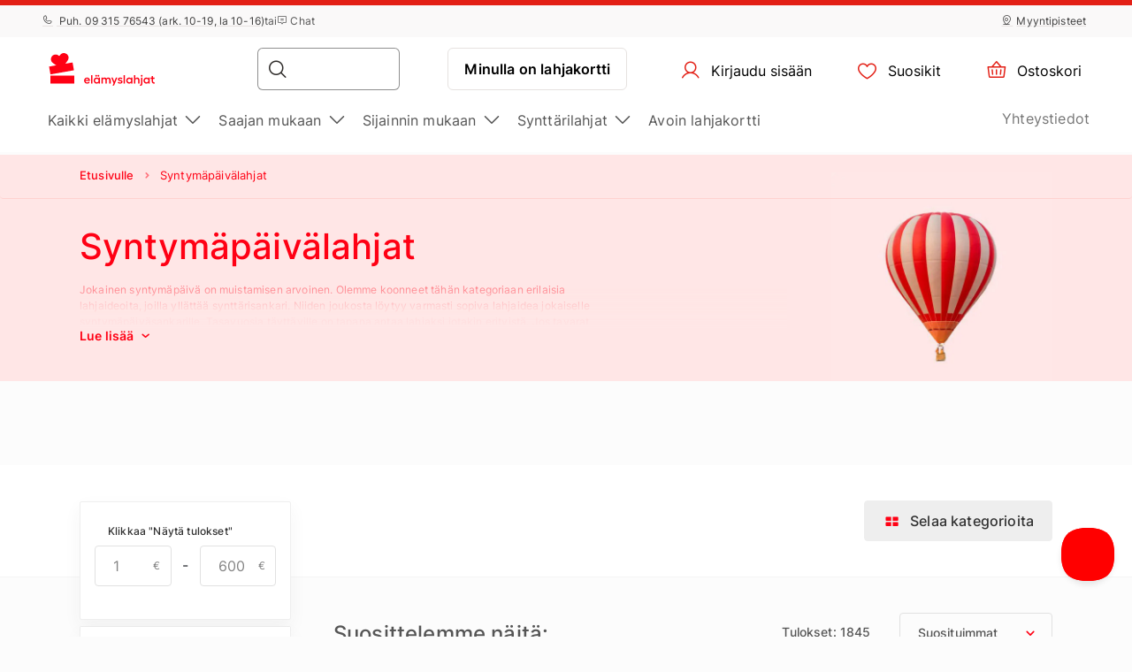

--- FILE ---
content_type: text/html; charset=UTF-8
request_url: https://www.elamyslahjat.fi/syntymapaivalahja/
body_size: 50172
content:
<!DOCTYPE html> <html lang="fi"> <head><meta charset="UTF-8"> <meta name="viewport" content="width=device-width, initial-scale=1, maximum-scale=1"> <title>Syntymäpäivälahjat
    |Yli 2500 lahjaa alk. 6€</title> <link rel="stylesheet" type="text/css" href="https://cdn.jsdelivr.net/npm/@phosphor-icons/web@2.1.1/src/regular/style.css" /> <link rel="stylesheet" type="text/css" href="https://cdn.jsdelivr.net/npm/@phosphor-icons/web@2.1.1/src/fill/style.css" /> <script src="https://unpkg.com/@phosphor-icons/web@2.1.1"></script> <script type="text/javascript">
		(function(m, o, n, t, e, r, _){
			
			m['__GetResponseAnalyticsObject'] = e;m[e] = m[e] || function() {(m[e].q = m[e].q || []).push(arguments)};
			r = o.createElement(n);_ = o.getElementsByTagName(n)[0];r.async = 1;r.src = t;r.setAttribute('crossorigin', 'use-credentials');_.parentNode .insertBefore(r, _);
			
		})(window, document, 'script', 'https://newsletter.emotigroup.com/script/3cf77a10-5718-447f-9790-8fa3db47236f/ga.js', 'GrTracking');

		GrTracking('setDomain', 'auto');
		GrTracking('push');
	</script> <script>
	const selfServiceEnabled = false;
</script> <script>(function(w,d,s,l,i){w[l]=w[l]||[];w[l].push({'gtm.start':
		new Date().getTime(),event:'gtm.js'});var f=d.getElementsByTagName(s)[0],
				j=d.createElement(s),dl=l!='dataLayer'?'&l='+l:'';j.async=true;j.src=
				'https://www.googletagmanager.com/gtm.js?id='+i+dl;f.parentNode.insertBefore(j,f);
				})(window,document,'script','dataLayer','GTM-MHD68QN');
	</script> <link rel="alternate" hreflang="fi" href="https://www.elamyslahjat.fi/syntymapaivalahja/" /> <link type="text/css" rel="stylesheet" href="https://cdn.elamyslahjat.fi/compressed/1737444951_basket.css"/> <link type="text/css" rel="stylesheet" href="https://cdn.elamyslahjat.fi/compressed/1648132338_jquery-ui.min.css"/> <link type="text/css" rel="stylesheet" href="https://cdn.elamyslahjat.fi/compressed/1648132338_jquery-ui-image-path.css"/> <link type="text/css" rel="stylesheet" href="https://cdn.elamyslahjat.fi/compressed/1765890735_site.css"/> <link type="text/css" rel="stylesheet" href="https://cdn.elamyslahjat.fi/compressed/1646047003_owl.carousel.min.css"/> <link type="text/css" rel="stylesheet" href="https://cdn.elamyslahjat.fi/compressed/1644410338_jquery.fancybox.min.css"/> <link type="text/css" rel="stylesheet" href="https://cdn.elamyslahjat.fi/compressed/1645006698_fontello.css"/> <link type="text/css" rel="stylesheet" href="https://cdn.elamyslahjat.fi/compressed/1603805716_keyboard.min.css"/> <link type="text/css" rel="stylesheet" href="https://cdn.elamyslahjat.fi/compressed/1761288236_menu.css"/> <link rel="canonical" href="https://www.elamyslahjat.fi/syntymapaivalahja/" /> <link rel="next" href="https://www.elamyslahjat.fi/syntymapaivalahja/?page=2" /> <meta name="description" content="Löydä parhaat syntymäpäivälahjat Elämyslahjat.fi:stä! Laaja valikoima elämyksiä: rentouttavia hetkiä, makuelämyksiä, seikkailuja ja yllätyksiä jokaiseen juhlapäivään."/> <script type="application/ld+json">
		{
			"@context" : "http://schema.org",
			"@type" : "LocalBusiness",
			"name" : "ELÄMYSLAHJAT",
			"image" : "https://www.elamyslahjat.fi/public/photos/site/83597794_199349291220450_23976538965803008_n.png",
			"telephone" : "09 315 76543",
			"email" : "info@elamyslahjat.fi",
			"address" : {
				"@type" : "PostalAddress",
				"streetAddress" : "Leppävaarankatu 3-9,",
				"addressLocality" : "Espoo",
				"postalCode" : "02600"
			},
			"url" : "http://www.elamyslahjat.fi/"
		}
	</script> <script type="application/ld+json">
{
  "@context": "https://schema.org",
  "@type": "Organization",
  "url": "https://www.elamyslahjat.fi/",
  "logo": "https://cdn.elamyslahjat.fi/img/elamyslahjat_fi_logo.svg?v=15"
}
</script> <script type="application/ld+json">
{
    "@context": "https://schema.org",
    "@type": "Organization",
    "url": "https://www.elamyslahjat.fi/",
    "logo": "https://cdn.elamyslahjat.fi/img/elamyslahjat_fi_logo.svg?v=15",
    "contactPoint": [
        {
          "@type": "ContactPoint",
          "telephone": "+358931576543",
          "contactType": "customer service"
        }
    ]
}
</script> <meta name="google-site-verification" content="IJ6y9VSZFnkz_d_WH1YBZ9EH9VTTjDBeyhSVYBDGJ7A" /> <script>
	let data = new FormData();
	data.append('ref', "");
	data.append('full_url', window.location.href);

	fetch('/ref_cookie', {
		method: 'POST',
		body: data
	})
</script> <link rel="icon" href="https://cdn.elamyslahjat.fi/favicon.ico" sizes="any"> <link rel="icon" href="https://cdn.elamyslahjat.fi/favicon/icon.svg" type="image/svg+xml"> <link rel="icon" type="image/png" sizes="192x192" href="https://cdn.elamyslahjat.fi/favicon/icon-192.png"> <link rel="icon" type="image/png" sizes="512x512" href="https://cdn.elamyslahjat.fi/favicon/icon-512.png"> <link rel="apple-touch-icon" href="https://cdn.elamyslahjat.fi/favicon/apple-touch-icon.png"> <script async src="https://recostream.com/recojs?id=RS-00485-103934822"></script> <script type="text/javascript"> (function(m, o, n, t, e, r, _){ m['__GetResponseAnalyticsObject'] = e;m[e] = m[e] || function() {(m[e].q = m[e].q || []).push(arguments)}; r = o.createElement(n);_ = o.getElementsByTagName(n)[0];r.async = 1;r.src = t;r.setAttribute('crossorigin', 'use-credentials');_.parentNode .insertBefore(r, _); })(window, document, 'script', 'https://newsletter.emotigroup.com/script/3cf77a10-5718-447f-9790-8fa3db47236f/ga.js', 'GrTracking'); </script> <script type='text/javascript'>
window.dataLayer = window.dataLayer || [];
dataLayer.push({
event: 'info',
content_group: 'Listing category page',
});
</script> </head> <body class="mac filter_mode_b  "> <noscript><iframe src="https://www.googletagmanager.com/ns.html?id=GTM-MHD68QN" height="0" width="0" style="display:none;visibility:hidden"></iframe></noscript> <div class="running-line-wrapper red"> <div class="container-fluid running-line-container"> <div class="content-wrapper"> <span class="text-wrapper-content"><a href="https://www.elamyslahjat.fi/kampanja/uusivuosi/">Uuden vuoden tarjoukset jopa -50%!</a></span> </div> </div> </div> <div class="toast promo-code-toast" role="alert" aria-live="assertive" aria-atomic="true" data-delay="3000"> <div class="toast-body"> <span>Tarjouskoodi kopioitu leikepöydälle</span> <button type="button" class="close" data-dismiss="toast" aria-label="Close"> <span aria-hidden="true">&times;</span> </button> </div> </div> <script>
    const closeButton = document.querySelector('.close-button');
    const runningLineWrapper = document.querySelector('.running-line-wrapper');
    const promoCode = document.querySelector('.promo-code');
    const runningLineLink = document.querySelector('.running-line-link');
    const contentWrapper = document.querySelector('.content-wrapper');
    const textWrapperContent = document.querySelector('.text-wrapper-content');
    

    const bannerData = {"id":8,"active":true,"visibleFrom":{"date":"2025-12-29 10:05:00.000000","timezone_type":3,"timezone":"Europe\/Helsinki"},"visibleTo":{"date":"2025-12-31 23:59:59.000000","timezone_type":3,"timezone":"Europe\/Helsinki"},"color":"red","content":"<a href=\"https:\/\/www.elamyslahjat.fi\/kampanja\/uusivuosi\/\">Uuden vuoden tarjoukset jopa -50%!<\/a>","closeable":false,"url":null,"promoCode":null,"lang":"fi"}
    const bannerActive = bannerData.active
    const bannerVisibleFrom = bannerData.visibleFrom ? bannerData.visibleFrom.date : null;
    const bannerVisibleTo = bannerData.visibleTo ? bannerData.visibleTo.date : null;
    const bannerContent = bannerData.content
    const bannerUrl = bannerData.url
    const bannerPromoCode = bannerData.promoCode

    const TOP_BANNER_HIDE_DURATION_MS = 1000 * 60 * 60 * 12; // 12 hours

    const convertToValidDate = (dateString) => dateString ? new Date(dateString) : null;

    const isCurrentDateBetween = (fromDate, toDate) => {
        if (!fromDate || !toDate) return true;

        const now = new Date();

        return fromDate < now && toDate > now;
    };

    const checkBannerVisibility = (active, visibleFrom, visibleTo ) => {
        const from = convertToValidDate(visibleFrom);
        const to = convertToValidDate(visibleTo);

        return isCurrentDateBetween(from, to) && active
    };

    const copyTextToClipboard = () => {
        navigator.clipboard.writeText(bannerPromoCode);
    }

    const handleCloseBanner = () => {
        const date = new Date();
        date.setTime(date.getTime() + TOP_BANNER_HIDE_DURATION_MS); // Set the date 12 hours ahead
        
        const expires = 'expires=' + date.toUTCString();
        
        document.cookie = 'isTopBarClosed=true; ' + expires + '; path=/;';
        runningLineWrapper.style.marginTop = -runningLineWrapper.clientHeight + 'px';
    }

    const wrapContentInAnchorElement = () => {
        //If bannerContent includes href, we don't want to add anchor element
        if(bannerUrl && !bannerContent.includes('href')){
            const bannerHttpsUrl = bannerUrl.startsWith('https://') ? bannerUrl : "https://" + bannerUrl;
            const anchorElement = document.createElement('a');

            anchorElement.href = bannerHttpsUrl;
            contentWrapper.prepend(anchorElement);
            anchorElement.appendChild(textWrapperContent);
        }
    }

    const initBanner = () => {
        const isBannerVisible = checkBannerVisibility(bannerActive, bannerVisibleFrom, bannerVisibleTo);

        if(isBannerVisible && !window.location.pathname.includes('basket')) {
            runningLineWrapper.style.display = 'grid';
            return;
        }

        wrapContentInAnchorElement()
    }

    if (closeButton) {
        closeButton.addEventListener('click', handleCloseBanner);
    }

    if (promoCode) {
        promoCode.addEventListener('click', copyTextToClipboard)
    }

    document.addEventListener('DOMContentLoaded', initBanner)

</script> <div class="new-menu"> <div class="top-menu"> <div class="container-fluid"> <div class="top-menu-container"> <div class="left-section"> <a href="tel:+358931576543" class="top-menu-link"><i class="ph ph-phone"></i> Puh. 09 315 76543 (ark. 10-19, la 10-16)

</a> <span>tai</span> <span><i class="ph ph-chat-centered-text"></i> Chat</span> </div> <div class="right-section"> <a href="/salepoints/" class=" top-menu-link top-menu-link--stores"><i class="ph ph-map-pin-line"></i>Myyntipisteet</a> </div> </div> </div> </div> <div id="navbar"> <div class="container-fluid"> <div class="main-menu"> <div class="main-panel"> <a href="/" class="main-menu-logo"> <img src="https://cdn.elamyslahjat.fi/img/new/elamyslahjat_fi_logo.svg?v=15" class="main" alt="ElämysLahjat.fi" title="ElämysLahjat.fi"> <img src="https://cdn.elamyslahjat.fi/img/new/elamyslahjat_fi_logo.svg?v=15" class="single" alt="ElämysLahjat.fi" title="ElämysLahjat.fi"> </a> <div class="main-panel__right"> <div class="main-panel__search" onclick="handleMobileSearch()"> <i class="ph ph-magnifying-glass"></i> <input type="search" name="search" class="main-panel__search-input" data-search="/hakutulokset/"> <div class="search-results desktop"> <div class="search-results__mobile"> <div class="search-results__mobile-heading"> <div class="search-results__mobile-title">Hae tästä</div> <div class="closeButton" onclick="handleCloseMobileSearch()"> <i class="ph ph-x-circle"></i> </div> </div> <input type="search" name="search" class="main-panel__search-input-mobile"> </div> <div class="search-results__list"> </div> </div> </div> <div class="search-overlay"></div> <a href="/reservation" class="main-menu-button main-menu-button--voucher">Minulla on lahjakortti
                            </a> <button class="main-menu-button"> <a href="/account/dashboard" class="button-logged-in" style="display: none;"> <i class="ph ph-user"></i> <span class="">Oma profiili</span> </a> <a href="/login" class="button-logged-out"> <i class="ph ph-user"></i> <span class="">Kirjaudu sisään</span> </a> </button> <button class="main-menu-button" data-target="main-menu-button-favorites"> <a href="https://www.elamyslahjat.fi/account/favorites"> <i class="ph ph-heart" data-target="header-heart-icon"></i> <div class="badge fav_count_wrp" style="display: none;"></div> <span class="">Suosikit</span> </a> </button> <div class="basket-icon"> <button class="main-menu-button js-cart-link js-page-slide-open mobile_basket" data-rel="flybasket"> <a href="/fi/basket"> <i class="ph ph-basket"></i> <div class="badge count_wrp" style="display: none;"></div> <span>Ostoskori</span> </a> </button> <div class="fly-basket-container placement-header" data-testid="flybasket-ag" style="display: none;"> <div class="fly-basket-tip"> <svg width="26" height="11" viewBox="0 0 26 11" fill="none" xmlns="http://www.w3.org/2000/svg"> <g clip-path="url(#clip0_382_30088)"> <path d="M2.93934 10.0355L1.87868 11.0962L2.93934 12.1569L12.0355 21.253L13.0962 22.3137L14.1569 21.253L23.2531 12.1569L24.3137 11.0962L23.2531 10.0355L16.2782 3.06065C14.5208 1.30329 11.6716 1.3033 9.91421 3.06066L2.93934 10.0355Z" fill="white" stroke="#E6E2E0" stroke-width="3"/> </g> <defs> <clipPath id="clip0_382_30088"> <rect width="26" height="11" fill="white"/> </clipPath> </defs> </svg> </div> <div class="fly-basket-header"> <div class="fly-basket-header-content"> <div class="fly-basket-checked"> <i class="ph-fill ph-check-circle"></i> </div> <div class="fly-basket-header-text">
                Lisätty ostoskoriin
            </div> </div> <div class="fly-basket-close"> <button aria-label="Sulje"><i class="ph ph-x-circle"></i></button> </div> </div> <div class="fly-basket-content"> </div> <div class="fly-basket-footer"> <div class="fly-basket-summary">
            Arvioitu kokonaissumma:<span class="fly-basket-total"></span> <span class="fly-basket-total-currency"> € </span> </div> <div class="fly-basket-actions"> <button class="fly-basket-button-buy-now" data-testid="buy-now-btn">Osta nyt</button> <button class="fly-basket-button-view-basket" data-testid="view-basket-btn">Tarkista ostoskori</button> </div> </div> </div> <div class="fly-basket-opacity" style="display: none;"></div> </div> <div class="menu-separator"> <svg xmlns="http://www.w3.org/2000/svg" width="12" height="48" viewBox="0 0 12 48" fill="none"> <line x1="6.5" y1="4.37114e-08" x2="6.5" y2="48" stroke="#E6E2E0"/> </svg> </div> <button class="hamburgerButton" onclick="toggleMenu()"> <i class="ph ph-list"></i> </button> </div> <div class="search-results mobiles"> <div class="search-results__mobile"> <div class="search-results__mobile-heading"> <div class="search-results__mobile-title">Hae tästä</div> <div class="closeButton" onclick="handleCloseMobileSearch()"> <i class="ph ph-x-circle"></i> </div> </div> <div class="search-results__mobile-input"> <input type="search" name="search" class="main-panel__search-input-mobile" data-search="/hakutulokset/" data-search-parameter="{}"> <i class="ph ph-magnifying-glass"></i> </div> </div> <div class="search-results__list"> </div> </div> </div> <div class="hamburger-menu"> <div class="content-wrapper"> <div class="top-section"> <div class="top-section-info"> <button class="closeButton" onclick="toggleMenu()"> <i class="ph ph-x-circle"></i> </button> </div> <a href="/lisatiedot/" class="voucher-button">Minulla on lahjakortti</a> <button class="closeButton" onclick="toggleMenu()"> <i class="ph ph-x-circle"></i> </button> </div> <div class="main-section"> <ul class="main-section__list"> <li class="hamburger__link" data-item="mobile-item-auto-0" >
                                                                                    Kaikki elämyslahjat <i class="ph ph-caret-right"></i> </li> <li class="hamburger__link" data-item="mobile-item-auto-1" >
                                                                                    Saajan mukaan <i class="ph ph-caret-right"></i> </li> <li class="hamburger__link" data-item="mobile-item-auto-2" >
                                                                                    Sijainnin mukaan <i class="ph ph-caret-right"></i> </li> <li class="hamburger__link" data-item="mobile-item-list-0" >
                                                                                    Synttärilahjat <i class="ph ph-caret-right"></i> </li> <li class="hamburger__link" > <a href="https://www.elamyslahjat.fi/lahjat/lahjakortti/">Avoin lahjakortti</a> </li> </ul> <div class="support-link-separator"></div> <a class="hamburger__link" href="https://www.elamyslahjat.fi/yhteystiedot/">Yhteystiedot</a> </div> <div class="main-section second-level" id="mobile-item-auto-0"> <div class="back-button"><i class="ph ph-arrow-left"></i>Kaikki elämyslahjat</div> <ul class="second-level__list"> <a class="second-level__list-all hamburger__link" href="/lahjat-kaikki/">Näytä kaikki <i class="ph ph-arrow-right"></i></a> <div class="divider"> <div class="divider-line"></div> </div> <li class="hamburger__link" > <a href="/tarjoukset/">Tarjoukset</a> </li> <li class="hamburger__link" > <a href="/lahjauutuudet/">Uutuudet</a> </li> <li class="hamburger__link" > <a href="/top-50/">Top 50 -elämykset</a> </li> <li class="hamburger__link" > <a href="/lahjapaketit/">Elämyspaketit</a> </li> <li class="hamburger__link" data-item-second="mobile-item-auto-0-4-second" >
                                                                                                    Aktiviteetit <i class="ph ph-caret-right"></i> </li> <li class="hamburger__link" data-item-second="mobile-item-auto-0-5-second" >
                                                                                                    Makuelämykset <i class="ph ph-caret-right"></i> </li> <li class="hamburger__link" data-item-second="mobile-item-auto-0-6-second" >
                                                                                                    Ajoelämykset <i class="ph ph-caret-right"></i> </li> <li class="hamburger__link" data-item-second="mobile-item-auto-0-7-second" >
                                                                                                    Lentoelämykset <i class="ph ph-caret-right"></i> </li> <li class="hamburger__link" data-item-second="mobile-item-auto-0-8-second" >
                                                                                                    Vesielämykset <i class="ph ph-caret-right"></i> </li> <li class="hamburger__link" data-item-second="mobile-item-auto-0-9-second" >
                                                                                                    Kurssit <i class="ph ph-caret-right"></i> </li> <li class="hamburger__link" data-item-second="mobile-item-auto-0-10-second" >
                                                                                                    Hauskaa tekemistä! <i class="ph ph-caret-right"></i> </li> <li class="hamburger__link" data-item-second="mobile-item-auto-0-11-second" >
                                                                                                    Hemmottelu ja kauneus <i class="ph ph-caret-right"></i> </li> <li class="hamburger__link" data-item-second="mobile-item-auto-0-12-second" >
                                                                                                    Lomaelämykset <i class="ph ph-caret-right"></i> </li> <li class="hamburger__link" data-item-second="mobile-item-auto-0-13-second" >
                                                                                                    Romanttiset elämykset <i class="ph ph-caret-right"></i> </li> <li class="hamburger__link" > <a href="/aikuisten-makuun/">Aikuisten makuun (K-18)</a> </li> <li class="hamburger__link" > <a href="/vain-meilta/">Vain meiltä!</a> </li> <li class="hamburger__link" > <a href="/pikadiilit/">Pikadiilit</a> </li> <li class="hamburger__link" > <a href="/avoimet-kategoria/">Avoimet lahjakortit</a> </li> </ul> </div> <div class="main-section second-level" id="mobile-item-auto-1"> <div class="back-button"><i class="ph ph-arrow-left"></i>Saajan mukaan</div> <ul class="second-level__list"> <a class="second-level__list-all hamburger__link" href="/lahjakortti-saajan-mukaan/">Näytä kaikki <i class="ph ph-arrow-right"></i></a> <div class="divider"> <div class="divider-line"></div> </div> <li class="hamburger__link" data-item-second="mobile-item-auto-1-0-second" >
                                                                                                    Miehelle <i class="ph ph-caret-right"></i> </li> <li class="hamburger__link" data-item-second="mobile-item-auto-1-1-second" >
                                                                                                    Naiselle <i class="ph ph-caret-right"></i> </li> <li class="hamburger__link" data-item-second="mobile-item-auto-1-2-second" >
                                                                                                    Kahdelle <i class="ph ph-caret-right"></i> </li> <li class="hamburger__link" data-item-second="mobile-item-auto-1-3-second" >
                                                                                                    Monelle <i class="ph ph-caret-right"></i> </li> <li class="hamburger__link" data-item-second="mobile-item-auto-1-4-second" >
                                                                                                    Lapsille <i class="ph ph-caret-right"></i> </li> <li class="hamburger__link" > <a href="/lahja-lemmikeille/">Lemmikeille</a> </li> </ul> </div> <div class="main-section second-level" id="mobile-item-auto-2"> <div class="back-button"><i class="ph ph-arrow-left"></i>Sijainnin mukaan</div> <ul class="second-level__list"> <a class="second-level__list-all hamburger__link" href="/lahjavinkit-sijainnin-mukaan/">Näytä kaikki <i class="ph ph-arrow-right"></i></a> <div class="divider"> <div class="divider-line"></div> </div> <li class="hamburger__link" data-item-second="mobile-item-auto-2-0-second" >
                                                                                                    Etelä-Karjala <i class="ph ph-caret-right"></i> </li> <li class="hamburger__link" data-item-second="mobile-item-auto-2-1-second" >
                                                                                                    Etelä-Pohjanmaa <i class="ph ph-caret-right"></i> </li> <li class="hamburger__link" data-item-second="mobile-item-auto-2-2-second" >
                                                                                                    Etelä-Savo <i class="ph ph-caret-right"></i> </li> <li class="hamburger__link" data-item-second="mobile-item-auto-2-3-second" >
                                                                                                    Kainuu <i class="ph ph-caret-right"></i> </li> <li class="hamburger__link" data-item-second="mobile-item-auto-2-4-second" >
                                                                                                    Kanta-Häme <i class="ph ph-caret-right"></i> </li> <li class="hamburger__link" data-item-second="mobile-item-auto-2-5-second" >
                                                                                                    Keski-Suomi <i class="ph ph-caret-right"></i> </li> <li class="hamburger__link" data-item-second="mobile-item-auto-2-6-second" >
                                                                                                    Kymenlaakso <i class="ph ph-caret-right"></i> </li> <li class="hamburger__link" data-item-second="mobile-item-auto-2-7-second" >
                                                                                                    Lappi <i class="ph ph-caret-right"></i> </li> <li class="hamburger__link" data-item-second="mobile-item-auto-2-8-second" >
                                                                                                    Pirkanmaa <i class="ph ph-caret-right"></i> </li> <li class="hamburger__link" data-item-second="mobile-item-auto-2-9-second" >
                                                                                                    Pohjanmaa <i class="ph ph-caret-right"></i> </li> <li class="hamburger__link" data-item-second="mobile-item-auto-2-10-second" >
                                                                                                    Pohjois-Karjala <i class="ph ph-caret-right"></i> </li> <li class="hamburger__link" data-item-second="mobile-item-auto-2-11-second" >
                                                                                                    Pohjois-Pohjanmaa <i class="ph ph-caret-right"></i> </li> <li class="hamburger__link" data-item-second="mobile-item-auto-2-12-second" >
                                                                                                    Pohjois-Savo <i class="ph ph-caret-right"></i> </li> <li class="hamburger__link" data-item-second="mobile-item-auto-2-13-second" >
                                                                                                    Päijät-Häme <i class="ph ph-caret-right"></i> </li> <li class="hamburger__link" data-item-second="mobile-item-auto-2-14-second" >
                                                                                                    Satakunta <i class="ph ph-caret-right"></i> </li> <li class="hamburger__link" data-item-second="mobile-item-auto-2-15-second" >
                                                                                                    Ulkomaat <i class="ph ph-caret-right"></i> </li> <li class="hamburger__link" data-item-second="mobile-item-auto-2-16-second" >
                                                                                                    Uusimaa <i class="ph ph-caret-right"></i> </li> <li class="hamburger__link" data-item-second="mobile-item-auto-2-17-second" >
                                                                                                    Varsinais-Suomi <i class="ph ph-caret-right"></i> </li> </ul> </div> <div class="main-section second-level" id="mobile-item-list-0"> <div class="back-button"><i class="ph ph-arrow-left"></i>Synttärilahjat</div> <ul class="second-level__list"> <a class="second-level__list-all hamburger__link" href="https://www.elamyslahjat.fi/syntymapaivalahja">Näytä kaikki<i class="ph ph-arrow-right"></i></a> <div class="divider"> <div class="divider-line"></div> </div> <li class="hamburger__link" > <a href="https://www.elamyslahjat.fi/syntymapaivalahja/60-vuotislahja">60-vuotiaalle</a> </li> <li class="hamburger__link" > <a href="https://www.elamyslahjat.fi/lahja-miehelle/">Lahja miehelle</a> </li> <li class="hamburger__link" > <a href="https://www.elamyslahjat.fi/lahja-naiselle/">Lahja naiselle</a> </li> <li class="hamburger__link" > <a href="https://link.elamyslahjat.fi/GZxuLn">Avoin lahjakortti</a> </li> <li class="hamburger__link" > <a href="https://www.elamyslahjat.fi/syntymapaivalahja/20-vuotislahja">20-vuotiaalle</a> </li> <li class="hamburger__link" > <a href="https://www.elamyslahjat.fi/syntymapaivalahja/30-vuotislahja">30-vuotiaalle</a> </li> <li class="hamburger__link" > <a href="https://www.elamyslahjat.fi/syntymapaivalahja/40-vuotislahja-naiselle-miehelle">40-vuotiaalle</a> </li> <li class="hamburger__link" > <a href="https://www.elamyslahjat.fi/syntymapaivalahja/50-vuotislahja">50-vuotiaalle</a> </li> </ul> </div> <div class="main-section third-level" id="mobile-item-auto-0-0-second"> <div class="back-button" data-item-third="mobile-item-auto-0"> <i class="ph ph-arrow-left"></i>Tarjoukset
                                        </div> <ul class="second-level__list"> <a class="second-level__list-all hamburger__link" href="/tarjoukset/">Näytä kaikki Tarjoukset <i class="ph ph-arrow-right"></i></a> <div class="divider"> <div class="divider-line"></div> </div> </ul> </div> <div class="main-section third-level" id="mobile-item-auto-0-1-second"> <div class="back-button" data-item-third="mobile-item-auto-0"> <i class="ph ph-arrow-left"></i>Uutuudet
                                        </div> <ul class="second-level__list"> <a class="second-level__list-all hamburger__link" href="/lahjauutuudet/">Näytä kaikki Uutuudet <i class="ph ph-arrow-right"></i></a> <div class="divider"> <div class="divider-line"></div> </div> </ul> </div> <div class="main-section third-level" id="mobile-item-auto-0-2-second"> <div class="back-button" data-item-third="mobile-item-auto-0"> <i class="ph ph-arrow-left"></i>Top 50 -elämykset
                                        </div> <ul class="second-level__list"> <a class="second-level__list-all hamburger__link" href="/top-50/">Näytä kaikki Top 50 -elämykset <i class="ph ph-arrow-right"></i></a> <div class="divider"> <div class="divider-line"></div> </div> </ul> </div> <div class="main-section third-level" id="mobile-item-auto-0-3-second"> <div class="back-button" data-item-third="mobile-item-auto-0"> <i class="ph ph-arrow-left"></i>Elämyspaketit
                                        </div> <ul class="second-level__list"> <a class="second-level__list-all hamburger__link" href="/lahjapaketit/">Näytä kaikki Elämyspaketit <i class="ph ph-arrow-right"></i></a> <div class="divider"> <div class="divider-line"></div> </div> </ul> </div> <div class="main-section third-level" id="mobile-item-auto-0-4-second"> <div class="back-button" data-item-third="mobile-item-auto-0"> <i class="ph ph-arrow-left"></i>Aktiviteetit
                                        </div> <ul class="second-level__list"> <a class="second-level__list-all hamburger__link" href="/aktiviteetit-aktiiviset-lahjat/">Näytä kaikki Aktiviteetit <i class="ph ph-arrow-right"></i></a> <div class="divider"> <div class="divider-line"></div> </div> <li class="hamburger__link"> <a href="/aktiviteetit-aktiiviset-lahjat/ratsastaminen-hevoset-ratsastusretki/">
                                                            Ratsastus
                                                        </a> </li> <li class="hamburger__link"> <a href="/aktiviteetit-aktiiviset-lahjat/golf-golfailu/">
                                                            Golf
                                                        </a> </li> <li class="hamburger__link"> <a href="/aktiviteetit-aktiiviset-lahjat/seikkailupuistot/">
                                                            Seikkailupuistot
                                                        </a> </li> <li class="hamburger__link"> <a href="/aktiviteetit-aktiiviset-lahjat/ammunta-elamykset/">
                                                            Ammunta
                                                        </a> </li> <li class="hamburger__link"> <a href="/aktiviteetit-aktiiviset-lahjat/luonto/">
                                                            Luontoelämykset
                                                        </a> </li> <li class="hamburger__link"> <a href="/aktiviteetit-aktiiviset-lahjat/liikuntaelamykset/">
                                                            Liikuntaelämykset
                                                        </a> </li> </ul> </div> <div class="main-section third-level" id="mobile-item-auto-0-5-second"> <div class="back-button" data-item-third="mobile-item-auto-0"> <i class="ph ph-arrow-left"></i>Makuelämykset
                                        </div> <ul class="second-level__list"> <a class="second-level__list-all hamburger__link" href="/ruokaelamykset/">Näytä kaikki Makuelämykset <i class="ph ph-arrow-right"></i></a> <div class="divider"> <div class="divider-line"></div> </div> <li class="hamburger__link"> <a href="/ruokaelamykset/makuelamykset-ravintolalahjakortit/">
                                                            Ravintolaelämykset
                                                        </a> </li> <li class="hamburger__link"> <a href="/ruokaelamykset/alkoholielaemykset/">
                                                            Alkoholielämykset (K18)
                                                        </a> </li> <li class="hamburger__link"> <a href="/ruokaelamykset/ruoka-kurssi-kokkikurssi/">
                                                            Ruokakurssit
                                                        </a> </li> <li class="hamburger__link"> <a href="/ruokaelamykset/tastingit/">
                                                            Tastingit
                                                        </a> </li> <li class="hamburger__link"> <a href="/ruokaelamykset/magic-dinner-kate/">
                                                            Magic Dinner
                                                        </a> </li> <li class="hamburger__link"> <a href="/ruokaelamykset/shitty-dinner/">
                                                            Shitty Dinner
                                                        </a> </li> <li class="hamburger__link"> <a href="/ruokaelamykset/ditd-kategoria/">
                                                            Dine in the Dark
                                                        </a> </li> <li class="hamburger__link"> <a href="/ruokaelamykset/kahvi-ja-tee/">
                                                            Kahvi ja Tee 
                                                        </a> </li> </ul> </div> <div class="main-section third-level" id="mobile-item-auto-0-6-second"> <div class="back-button" data-item-third="mobile-item-auto-0"> <i class="ph ph-arrow-left"></i>Ajoelämykset
                                        </div> <ul class="second-level__list"> <a class="second-level__list-all hamburger__link" href="/ajelu-lahja/">Näytä kaikki Ajoelämykset <i class="ph ph-arrow-right"></i></a> <div class="divider"> <div class="divider-line"></div> </div> <li class="hamburger__link"> <a href="/ajelu-lahja/superautot/">
                                                            Superautot
                                                        </a> </li> <li class="hamburger__link"> <a href="/ajelu-lahja/formula-f1-ralli/">
                                                            Formula
                                                        </a> </li> <li class="hamburger__link"> <a href="/ajelu-lahja/urheiluautot/">
                                                            Urheiluautot
                                                        </a> </li> <li class="hamburger__link"> <a href="/ajelu-lahja/ferrari-ajo/">
                                                            Ferrari-ajelu
                                                        </a> </li> <li class="hamburger__link"> <a href="/ajelu-lahja/lamborghini-ajelu/">
                                                            Lamborghini-ajelu
                                                        </a> </li> <li class="hamburger__link"> <a href="/ajelu-lahja/karting-kartingajo-mikroautoilu/">
                                                            Karting
                                                        </a> </li> <li class="hamburger__link"> <a href="/ajelu-lahja/rallielamykset-ralli/">
                                                            Rallielämykset
                                                        </a> </li> <li class="hamburger__link"> <a href="/ajelu-lahja/monkijasafarit/">
                                                            Mönkijäsafarit
                                                        </a> </li> <li class="hamburger__link"> <a href="/ajelu-lahja/offroadelamykset-offroad/">
                                                            Offroad
                                                        </a> </li> </ul> </div> <div class="main-section third-level" id="mobile-item-auto-0-7-second"> <div class="back-button" data-item-third="mobile-item-auto-0"> <i class="ph ph-arrow-left"></i>Lentoelämykset
                                        </div> <ul class="second-level__list"> <a class="second-level__list-all hamburger__link" href="/elamykset-ilmassa/">Näytä kaikki Lentoelämykset <i class="ph ph-arrow-right"></i></a> <div class="divider"> <div class="divider-line"></div> </div> <li class="hamburger__link"> <a href="/elamykset-ilmassa/lentokurssit-lennot-lennatys/">
                                                            Lentäminen
                                                        </a> </li> <li class="hamburger__link"> <a href="/elamykset-ilmassa/lentokurssit/">
                                                            Lentokurssit
                                                        </a> </li> <li class="hamburger__link"> <a href="/elamykset-ilmassa/laskuvarjohyppy/">
                                                            Laskuvarjohyppy
                                                        </a> </li> <li class="hamburger__link"> <a href="/elamykset-ilmassa/kuumailmapallolento/">
                                                            Kuumailmapallolento
                                                        </a> </li> <li class="hamburger__link"> <a href="/elamykset-ilmassa/tandemhyppy/">
                                                            Tandemhyppy
                                                        </a> </li> <li class="hamburger__link"> <a href="/elamykset-ilmassa/tuulitunneli/">
                                                            Tuulitunneli
                                                        </a> </li> <li class="hamburger__link"> <a href="/elamykset-ilmassa/helikopterilento/">
                                                            Helikopterilento
                                                        </a> </li> </ul> </div> <div class="main-section third-level" id="mobile-item-auto-0-8-second"> <div class="back-button" data-item-third="mobile-item-auto-0"> <i class="ph ph-arrow-left"></i>Vesielämykset
                                        </div> <ul class="second-level__list"> <a class="second-level__list-all hamburger__link" href="/lahjaksi-elamyksia-vedessa/">Näytä kaikki Vesielämykset <i class="ph ph-arrow-right"></i></a> <div class="divider"> <div class="divider-line"></div> </div> <li class="hamburger__link"> <a href="/lahjaksi-elamyksia-vedessa/sukellus/">
                                                            Sukellus
                                                        </a> </li> <li class="hamburger__link"> <a href="/lahjaksi-elamyksia-vedessa/suppailu/">
                                                            Suppailu (SUP-lautailu)
                                                        </a> </li> <li class="hamburger__link"> <a href="/lahjaksi-elamyksia-vedessa/flyboard/">
                                                            Flyboard
                                                        </a> </li> <li class="hamburger__link"> <a href="/lahjaksi-elamyksia-vedessa/koskiseikkailut/">
                                                            Koskiseikkailut
                                                        </a> </li> <li class="hamburger__link"> <a href="/lahjaksi-elamyksia-vedessa/kanootit-veneet/">
                                                            Kanootit ja veneet
                                                        </a> </li> <li class="hamburger__link"> <a href="/lahjaksi-elamyksia-vedessa/vesijetti/">
                                                            Vesijetti
                                                        </a> </li> <li class="hamburger__link"> <a href="/lahjaksi-elamyksia-vedessa/palju/">
                                                            Palju
                                                        </a> </li> </ul> </div> <div class="main-section third-level" id="mobile-item-auto-0-9-second"> <div class="back-button" data-item-third="mobile-item-auto-0"> <i class="ph ph-arrow-left"></i>Kurssit
                                        </div> <ul class="second-level__list"> <a class="second-level__list-all hamburger__link" href="/kurssit/">Näytä kaikki Kurssit <i class="ph ph-arrow-right"></i></a> <div class="divider"> <div class="divider-line"></div> </div> <li class="hamburger__link"> <a href="/kurssit/kurssit-taide-itseilmaisu/">
                                                            Taide ja itseilmaisu
                                                        </a> </li> <li class="hamburger__link"> <a href="/kurssit/aktiiviset-kurssit/">
                                                            Aktiiviset kurssit
                                                        </a> </li> <li class="hamburger__link"> <a href="/kurssit/luovat-elamykset/">
                                                            Luovat elämykset
                                                        </a> </li> <li class="hamburger__link"> <a href="/kurssit/lasinpuhalluskurssit/">
                                                            Lasinpuhalluskurssit
                                                        </a> </li> <li class="hamburger__link"> <a href="/kurssit/harrastus/">
                                                            Uusi harrastus
                                                        </a> </li> </ul> </div> <div class="main-section third-level" id="mobile-item-auto-0-10-second"> <div class="back-button" data-item-third="mobile-item-auto-0"> <i class="ph ph-arrow-left"></i>Hauskaa tekemistä!
                                        </div> <ul class="second-level__list"> <a class="second-level__list-all hamburger__link" href="/hauskaa-tekemista/">Näytä kaikki Hauskaa tekemistä! <i class="ph ph-arrow-right"></i></a> <div class="divider"> <div class="divider-line"></div> </div> <li class="hamburger__link"> <a href="/hauskaa-tekemista/pakohuone/">
                                                            Pakohuoneet
                                                        </a> </li> <li class="hamburger__link"> <a href="/hauskaa-tekemista/peli-ja-virtuaalielamykset/">
                                                            Peli- ja virtuaalielämykset
                                                        </a> </li> <li class="hamburger__link"> <a href="/hauskaa-tekemista/lentosimulaattorit/">
                                                            Lentosimulaattorit
                                                        </a> </li> <li class="hamburger__link"> <a href="/hauskaa-tekemista/musiikilliset-elamykset/">
                                                            Musiikilliset elämykset
                                                        </a> </li> <li class="hamburger__link"> <a href="/hauskaa-tekemista/elamyksia-kotona/">
                                                            Elämyksiä kotona
                                                        </a> </li> <li class="hamburger__link"> <a href="/hauskaa-tekemista/valokuvaus-elamykset/">
                                                            Valokuvauselämykset
                                                        </a> </li> </ul> </div> <div class="main-section third-level" id="mobile-item-auto-0-11-second"> <div class="back-button" data-item-third="mobile-item-auto-0"> <i class="ph ph-arrow-left"></i>Hemmottelu ja kauneus
                                        </div> <ul class="second-level__list"> <a class="second-level__list-all hamburger__link" href="/kauneus-spa-lahja/">Näytä kaikki Hemmottelu ja kauneus <i class="ph ph-arrow-right"></i></a> <div class="divider"> <div class="divider-line"></div> </div> <li class="hamburger__link"> <a href="/kauneus-spa-lahja/hyvinvointi/">
                                                            Hyvinvointi
                                                        </a> </li> <li class="hamburger__link"> <a href="/kauneus-spa-lahja/spa-paketit-kylpyla/">
                                                            Spa- ja kylpyläpaketit
                                                        </a> </li> <li class="hamburger__link"> <a href="/kauneus-spa-lahja/hieronnat-hemmottelu-lahja/">
                                                            Hieronnat
                                                        </a> </li> <li class="hamburger__link"> <a href="/kauneus-spa-lahja/kuumakivihieronta/">
                                                            Kuumakivihieronta
                                                        </a> </li> <li class="hamburger__link"> <a href="/kauneus-spa-lahja/kauneushoidot/">
                                                            Kauneushoidot
                                                        </a> </li> <li class="hamburger__link"> <a href="/kauneus-spa-lahja/jalkahoito/">
                                                            Jalkahoito
                                                        </a> </li> <li class="hamburger__link"> <a href="/kauneus-spa-lahja/rentoutuskellunta/">
                                                            Rentoutuskellunta
                                                        </a> </li> <li class="hamburger__link"> <a href="/kauneus-spa-lahja/hierontalahjakortti-kahdelle/">
                                                            Hierontalahjakortti kahdelle
                                                        </a> </li> <li class="hamburger__link"> <a href="/kauneus-spa-lahja/spa-paketit-kahdelle/">
                                                            Spa-paketit kahdelle
                                                        </a> </li> <li class="hamburger__link"> <a href="/kauneus-spa-lahja/kampaamolahjakortit/">
                                                            Kampaamolahjakortit
                                                        </a> </li> <li class="hamburger__link"> <a href="/kauneus-spa-lahja/jalkahieronta/">
                                                            Jalkahieronta
                                                        </a> </li> <li class="hamburger__link"> <a href="/kauneus-spa-lahja/paahieronta/">
                                                            Päähieronta
                                                        </a> </li> <li class="hamburger__link"> <a href="/kauneus-spa-lahja/saunaelamys/">
                                                            Saunaelämys
                                                        </a> </li> </ul> </div> <div class="main-section third-level" id="mobile-item-auto-0-12-second"> <div class="back-button" data-item-third="mobile-item-auto-0"> <i class="ph ph-arrow-left"></i>Lomaelämykset
                                        </div> <ul class="second-level__list"> <a class="second-level__list-all hamburger__link" href="/loma/">Näytä kaikki Lomaelämykset <i class="ph ph-arrow-right"></i></a> <div class="divider"> <div class="divider-line"></div> </div> <li class="hamburger__link"> <a href="/loma/yksi-yo-majoitus/">
                                                            Yhden yön loma
                                                        </a> </li> <li class="hamburger__link"> <a href="/loma/loma-2-3-yota/">
                                                            Loma 2-3 yötä
                                                        </a> </li> <li class="hamburger__link"> <a href="/loma/kylpylaloma/">
                                                            Kylpyläloma
                                                        </a> </li> <li class="hamburger__link"> <a href="/loma/lasi-iglu-majoitus/">
                                                            Iglu
                                                        </a> </li> <li class="hamburger__link"> <a href="/loma/viikonloppu-meren-rannalla/">
                                                            Viikonloppu meren rannalla
                                                        </a> </li> <li class="hamburger__link"> <a href="/loma/viikonloppumatkat-kahdelle/">
                                                            Viikonloppumatkat kahdelle
                                                        </a> </li> <li class="hamburger__link"> <a href="/loma/kotimaan-lomaelamykset/">
                                                            Kotimaan lomaelämykset
                                                        </a> </li> </ul> </div> <div class="main-section third-level" id="mobile-item-auto-0-13-second"> <div class="back-button" data-item-third="mobile-item-auto-0"> <i class="ph ph-arrow-left"></i>Romanttiset elämykset
                                        </div> <ul class="second-level__list"> <a class="second-level__list-all hamburger__link" href="/romanttinen-lahja-rakkaus/">Näytä kaikki Romanttiset elämykset <i class="ph ph-arrow-right"></i></a> <div class="divider"> <div class="divider-line"></div> </div> <li class="hamburger__link"> <a href="/romanttinen-lahja-rakkaus/romanttinen-elamys-ruokailu/">
                                                            Ruokailu kahdelle
                                                        </a> </li> <li class="hamburger__link"> <a href="/romanttinen-lahja-rakkaus/romanttinen-elamys-aktiviteetit/">
                                                            Aktiviteetit kahdelle
                                                        </a> </li> <li class="hamburger__link"> <a href="/romanttinen-lahja-rakkaus/romanttinen-elamys-majoitus/">
                                                            Majoitus kahdelle
                                                        </a> </li> </ul> </div> <div class="main-section third-level" id="mobile-item-auto-0-14-second"> <div class="back-button" data-item-third="mobile-item-auto-0"> <i class="ph ph-arrow-left"></i>Aikuisten makuun (K-18)
                                        </div> <ul class="second-level__list"> <a class="second-level__list-all hamburger__link" href="/aikuisten-makuun/">Näytä kaikki Aikuisten makuun (K-18) <i class="ph ph-arrow-right"></i></a> <div class="divider"> <div class="divider-line"></div> </div> </ul> </div> <div class="main-section third-level" id="mobile-item-auto-0-15-second"> <div class="back-button" data-item-third="mobile-item-auto-0"> <i class="ph ph-arrow-left"></i>Vain meiltä!
                                        </div> <ul class="second-level__list"> <a class="second-level__list-all hamburger__link" href="/vain-meilta/">Näytä kaikki Vain meiltä! <i class="ph ph-arrow-right"></i></a> <div class="divider"> <div class="divider-line"></div> </div> </ul> </div> <div class="main-section third-level" id="mobile-item-auto-0-16-second"> <div class="back-button" data-item-third="mobile-item-auto-0"> <i class="ph ph-arrow-left"></i>Pikadiilit
                                        </div> <ul class="second-level__list"> <a class="second-level__list-all hamburger__link" href="/pikadiilit/">Näytä kaikki Pikadiilit <i class="ph ph-arrow-right"></i></a> <div class="divider"> <div class="divider-line"></div> </div> </ul> </div> <div class="main-section third-level" id="mobile-item-auto-0-17-second"> <div class="back-button" data-item-third="mobile-item-auto-0"> <i class="ph ph-arrow-left"></i>Avoimet lahjakortit
                                        </div> <ul class="second-level__list"> <a class="second-level__list-all hamburger__link" href="/avoimet-kategoria/">Näytä kaikki Avoimet lahjakortit <i class="ph ph-arrow-right"></i></a> <div class="divider"> <div class="divider-line"></div> </div> </ul> </div> <div class="main-section third-level" id="mobile-item-auto-1-0-second"> <div class="back-button" data-item-third="mobile-item-auto-1"> <i class="ph ph-arrow-left"></i>Miehelle
                                        </div> <ul class="second-level__list"> <a class="second-level__list-all hamburger__link" href="/lahja-miehelle/">Näytä kaikki Miehelle <i class="ph ph-arrow-right"></i></a> <div class="divider"> <div class="divider-line"></div> </div> <li class="hamburger__link"> <a href="/lahja-miehelle/lahja-isalle/">
                                                            Isälle
                                                        </a> </li> <li class="hamburger__link"> <a href="/lahja-miehelle/lahja-aviomiehelle/">
                                                            Aviomiehelle
                                                        </a> </li> <li class="hamburger__link"> <a href="/lahja-miehelle/lahjat-poikaystavalle/">
                                                            Poikaystävälle
                                                        </a> </li> <li class="hamburger__link"> <a href="/lahja-miehelle/lahja-miesystavalle/">
                                                            Miesystävälle
                                                        </a> </li> <li class="hamburger__link"> <a href="/lahja-miehelle/lahjat-veljelle/">
                                                            Veljelle
                                                        </a> </li> <li class="hamburger__link"> <a href="/lahja-miehelle/lahja-vavyllle/">
                                                            Vävyllle
                                                        </a> </li> <li class="hamburger__link"> <a href="/lahja-miehelle/lahja-kummisedalle/">
                                                            Kummisedälle
                                                        </a> </li> <li class="hamburger__link"> <a href="/lahja-miehelle/lahja-isoisalle/">
                                                            Isoisälle
                                                        </a> </li> <li class="hamburger__link"> <a href="/lahja-miehelle/miestenpaivan-lahja/">
                                                            Miestenpäivän lahjat
                                                        </a> </li> <li class="hamburger__link"> <a href="/lahja-miehelle/lahjat-serkulle/">
                                                            Serkulle
                                                        </a> </li> <li class="hamburger__link"> <a href="/lahja-miehelle/lahja-teini-ikaiselle/">
                                                            Teini-ikäiselle
                                                        </a> </li> <li class="hamburger__link"> <a href="/lahja-miehelle/lahja-sulhaselle/">
                                                            Sulhaselle
                                                        </a> </li> <li class="hamburger__link"> <a href="/lahja-miehelle/lahja-appiukolle/">
                                                            Appiukolle
                                                        </a> </li> </ul> </div> <div class="main-section third-level" id="mobile-item-auto-1-1-second"> <div class="back-button" data-item-third="mobile-item-auto-1"> <i class="ph ph-arrow-left"></i>Naiselle
                                        </div> <ul class="second-level__list"> <a class="second-level__list-all hamburger__link" href="/lahja-naiselle/">Näytä kaikki Naiselle <i class="ph ph-arrow-right"></i></a> <div class="divider"> <div class="divider-line"></div> </div> <li class="hamburger__link"> <a href="/lahja-naiselle/lahja-aidille/">
                                                            Äidille
                                                        </a> </li> <li class="hamburger__link"> <a href="/lahja-naiselle/vaimolle/">
                                                            Vaimolle
                                                        </a> </li> <li class="hamburger__link"> <a href="/lahja-naiselle/lahja-naisystavalle/">
                                                            Naisystävälle
                                                        </a> </li> <li class="hamburger__link"> <a href="/lahja-naiselle/lahja-tyttoystavalle/">
                                                            Tyttöystävälle
                                                        </a> </li> <li class="hamburger__link"> <a href="/lahja-naiselle/lahjat-siskolle-sisarelle/">
                                                            Siskolle
                                                        </a> </li> <li class="hamburger__link"> <a href="/lahja-naiselle/lahjat-anopille/">
                                                            Anopille
                                                        </a> </li> <li class="hamburger__link"> <a href="/lahja-naiselle/lahja-tyttarelle/">
                                                            Tyttärelle
                                                        </a> </li> <li class="hamburger__link"> <a href="/lahja-naiselle/lahja-kummitadille/">
                                                            Kummitädille
                                                        </a> </li> <li class="hamburger__link"> <a href="/lahja-naiselle/lahja-isoaidille/">
                                                            Isoäidille
                                                        </a> </li> <li class="hamburger__link"> <a href="/lahja-naiselle/lahjat-kalylle/">
                                                            Kälylle
                                                        </a> </li> <li class="hamburger__link"> <a href="/lahja-naiselle/lahja-morsiamelle/">
                                                            Morsiamelle
                                                        </a> </li> </ul> </div> <div class="main-section third-level" id="mobile-item-auto-1-2-second"> <div class="back-button" data-item-third="mobile-item-auto-1"> <i class="ph ph-arrow-left"></i>Kahdelle
                                        </div> <ul class="second-level__list"> <a class="second-level__list-all hamburger__link" href="/lahjat-kahdelle/">Näytä kaikki Kahdelle <i class="ph ph-arrow-right"></i></a> <div class="divider"> <div class="divider-line"></div> </div> <li class="hamburger__link"> <a href="/lahjat-kahdelle/lahja-pariskunnille-lahjat-pariskunnalle/">
                                                            Pariskunnille
                                                        </a> </li> <li class="hamburger__link"> <a href="/lahjat-kahdelle/lahja-vanhemmille/">
                                                            Vanhemmille
                                                        </a> </li> <li class="hamburger__link"> <a href="/lahjat-kahdelle/lahjat-iso-vanhemmille/">
                                                            Isovanhemmille
                                                        </a> </li> <li class="hamburger__link"> <a href="/lahjat-kahdelle/meille-kahdelle-romanttiset/">
                                                            "Meille kahdelle"
                                                        </a> </li> <li class="hamburger__link"> <a href="/lahjat-kahdelle/romantiikkapaketit/">
                                                            Romantiikkapaketit
                                                        </a> </li> <li class="hamburger__link"> <a href="/lahjat-kahdelle/lahjat-appivanhemmille/">
                                                            Appivanhemmille
                                                        </a> </li> <li class="hamburger__link"> <a href="/lahjat-kahdelle/treffi-ideoita/">
                                                            Treffi-ideoita
                                                        </a> </li> <li class="hamburger__link"> <a href="/lahjat-kahdelle/haalahja-haaparille/">
                                                            Hääparille
                                                        </a> </li> </ul> </div> <div class="main-section third-level" id="mobile-item-auto-1-3-second"> <div class="back-button" data-item-third="mobile-item-auto-1"> <i class="ph ph-arrow-left"></i>Monelle
                                        </div> <ul class="second-level__list"> <a class="second-level__list-all hamburger__link" href="/lahjat-monelle/">Näytä kaikki Monelle <i class="ph ph-arrow-right"></i></a> <div class="divider"> <div class="divider-line"></div> </div> <li class="hamburger__link"> <a href="/lahjat-monelle/perheelle/">
                                                            Perheelle
                                                        </a> </li> <li class="hamburger__link"> <a href="/lahjat-monelle/ystaville/">
                                                            Ystäville
                                                        </a> </li> <li class="hamburger__link"> <a href="/lahjat-monelle/yritys-lahjat-tyoporukalle/">
                                                            Työporukalle
                                                        </a> </li> </ul> </div> <div class="main-section third-level" id="mobile-item-auto-1-4-second"> <div class="back-button" data-item-third="mobile-item-auto-1"> <i class="ph ph-arrow-left"></i>Lapsille
                                        </div> <ul class="second-level__list"> <a class="second-level__list-all hamburger__link" href="/lahjat-nuorille-lapsille/">Näytä kaikki Lapsille <i class="ph ph-arrow-right"></i></a> <div class="divider"> <div class="divider-line"></div> </div> <li class="hamburger__link"> <a href="/lahjat-nuorille-lapsille/lahja-vauvalle/">
                                                            Vauvalle
                                                        </a> </li> </ul> </div> <div class="main-section third-level" id="mobile-item-auto-1-5-second"> <div class="back-button" data-item-third="mobile-item-auto-1"> <i class="ph ph-arrow-left"></i>Lemmikeille
                                        </div> <ul class="second-level__list"> <a class="second-level__list-all hamburger__link" href="/lahja-lemmikeille/">Näytä kaikki Lemmikeille <i class="ph ph-arrow-right"></i></a> <div class="divider"> <div class="divider-line"></div> </div> </ul> </div> <div class="main-section third-level" id="mobile-item-auto-2-0-second"> <div class="back-button" data-item-third="mobile-item-auto-2"> <i class="ph ph-arrow-left"></i>Etelä-Karjala
                                        </div> <ul class="second-level__list"> <a class="second-level__list-all hamburger__link" href="/etela-karjala/">Näytä kaikki Etelä-Karjala <i class="ph ph-arrow-right"></i></a> <div class="divider"> <div class="divider-line"></div> </div> <li class="hamburger__link"> <a href="/etela-karjala/imatra/">
                                                            Imatra
                                                        </a> </li> <li class="hamburger__link"> <a href="/etela-karjala/lappeenranta/">
                                                            Lappeenranta
                                                        </a> </li> </ul> </div> <div class="main-section third-level" id="mobile-item-auto-2-1-second"> <div class="back-button" data-item-third="mobile-item-auto-2"> <i class="ph ph-arrow-left"></i>Etelä-Pohjanmaa
                                        </div> <ul class="second-level__list"> <a class="second-level__list-all hamburger__link" href="/etela-pohjanmaa/">Näytä kaikki Etelä-Pohjanmaa <i class="ph ph-arrow-right"></i></a> <div class="divider"> <div class="divider-line"></div> </div> <li class="hamburger__link"> <a href="/etela-pohjanmaa/seinajoki/">
                                                            Seinäjoki
                                                        </a> </li> </ul> </div> <div class="main-section third-level" id="mobile-item-auto-2-2-second"> <div class="back-button" data-item-third="mobile-item-auto-2"> <i class="ph ph-arrow-left"></i>Etelä-Savo
                                        </div> <ul class="second-level__list"> <a class="second-level__list-all hamburger__link" href="/etela-savo/">Näytä kaikki Etelä-Savo <i class="ph ph-arrow-right"></i></a> <div class="divider"> <div class="divider-line"></div> </div> <li class="hamburger__link"> <a href="/etela-savo/mikkeli/">
                                                            Mikkeli
                                                        </a> </li> </ul> </div> <div class="main-section third-level" id="mobile-item-auto-2-3-second"> <div class="back-button" data-item-third="mobile-item-auto-2"> <i class="ph ph-arrow-left"></i>Kainuu
                                        </div> <ul class="second-level__list"> <a class="second-level__list-all hamburger__link" href="/kainuu/">Näytä kaikki Kainuu <i class="ph ph-arrow-right"></i></a> <div class="divider"> <div class="divider-line"></div> </div> <li class="hamburger__link"> <a href="/kainuu/kuhmo/">
                                                            Kuhmo
                                                        </a> </li> </ul> </div> <div class="main-section third-level" id="mobile-item-auto-2-4-second"> <div class="back-button" data-item-third="mobile-item-auto-2"> <i class="ph ph-arrow-left"></i>Kanta-Häme
                                        </div> <ul class="second-level__list"> <a class="second-level__list-all hamburger__link" href="/kanta-hame/">Näytä kaikki Kanta-Häme <i class="ph ph-arrow-right"></i></a> <div class="divider"> <div class="divider-line"></div> </div> <li class="hamburger__link"> <a href="/kanta-hame/hameenlinna/">
                                                            Hämeenlinna
                                                        </a> </li> <li class="hamburger__link"> <a href="/kanta-hame/lammi/">
                                                            Lammi
                                                        </a> </li> </ul> </div> <div class="main-section third-level" id="mobile-item-auto-2-5-second"> <div class="back-button" data-item-third="mobile-item-auto-2"> <i class="ph ph-arrow-left"></i>Keski-Suomi
                                        </div> <ul class="second-level__list"> <a class="second-level__list-all hamburger__link" href="/keski-suomi/">Näytä kaikki Keski-Suomi <i class="ph ph-arrow-right"></i></a> <div class="divider"> <div class="divider-line"></div> </div> <li class="hamburger__link"> <a href="/keski-suomi/jyvaskyla/">
                                                            Jyväskylä
                                                        </a> </li> <li class="hamburger__link"> <a href="/keski-suomi/jamsa/">
                                                            Jämsä
                                                        </a> </li> </ul> </div> <div class="main-section third-level" id="mobile-item-auto-2-6-second"> <div class="back-button" data-item-third="mobile-item-auto-2"> <i class="ph ph-arrow-left"></i>Kymenlaakso
                                        </div> <ul class="second-level__list"> <a class="second-level__list-all hamburger__link" href="/kymenlaakso/">Näytä kaikki Kymenlaakso <i class="ph ph-arrow-right"></i></a> <div class="divider"> <div class="divider-line"></div> </div> <li class="hamburger__link"> <a href="/kymenlaakso/kotka/">
                                                            Kotka
                                                        </a> </li> <li class="hamburger__link"> <a href="/kymenlaakso/kouvola/">
                                                            Kouvola
                                                        </a> </li> </ul> </div> <div class="main-section third-level" id="mobile-item-auto-2-7-second"> <div class="back-button" data-item-third="mobile-item-auto-2"> <i class="ph ph-arrow-left"></i>Lappi
                                        </div> <ul class="second-level__list"> <a class="second-level__list-all hamburger__link" href="/lappi/">Näytä kaikki Lappi <i class="ph ph-arrow-right"></i></a> <div class="divider"> <div class="divider-line"></div> </div> <li class="hamburger__link"> <a href="/lappi/kemi/">
                                                            Kemi
                                                        </a> </li> <li class="hamburger__link"> <a href="/lappi/rovaniemi/">
                                                            Rovaniemi
                                                        </a> </li> </ul> </div> <div class="main-section third-level" id="mobile-item-auto-2-8-second"> <div class="back-button" data-item-third="mobile-item-auto-2"> <i class="ph ph-arrow-left"></i>Pirkanmaa
                                        </div> <ul class="second-level__list"> <a class="second-level__list-all hamburger__link" href="/pirkanmaa/">Näytä kaikki Pirkanmaa <i class="ph ph-arrow-right"></i></a> <div class="divider"> <div class="divider-line"></div> </div> <li class="hamburger__link"> <a href="/pirkanmaa/tampere-lahjat-tampereella/">
                                                            Tampere
                                                        </a> </li> <li class="hamburger__link"> <a href="/pirkanmaa/ylojarvi/">
                                                            Ylöjärvi
                                                        </a> </li> </ul> </div> <div class="main-section third-level" id="mobile-item-auto-2-9-second"> <div class="back-button" data-item-third="mobile-item-auto-2"> <i class="ph ph-arrow-left"></i>Pohjanmaa
                                        </div> <ul class="second-level__list"> <a class="second-level__list-all hamburger__link" href="/pohjanmaa/">Näytä kaikki Pohjanmaa <i class="ph ph-arrow-right"></i></a> <div class="divider"> <div class="divider-line"></div> </div> <li class="hamburger__link"> <a href="/pohjanmaa/vaasa/">
                                                            Vaasa
                                                        </a> </li> </ul> </div> <div class="main-section third-level" id="mobile-item-auto-2-10-second"> <div class="back-button" data-item-third="mobile-item-auto-2"> <i class="ph ph-arrow-left"></i>Pohjois-Karjala
                                        </div> <ul class="second-level__list"> <a class="second-level__list-all hamburger__link" href="/pohjois-karjala/">Näytä kaikki Pohjois-Karjala <i class="ph ph-arrow-right"></i></a> <div class="divider"> <div class="divider-line"></div> </div> <li class="hamburger__link"> <a href="/pohjois-karjala/joensuu/">
                                                            Joensuu
                                                        </a> </li> <li class="hamburger__link"> <a href="/pohjois-karjala/koli-elamykset/">
                                                            Koli
                                                        </a> </li> </ul> </div> <div class="main-section third-level" id="mobile-item-auto-2-11-second"> <div class="back-button" data-item-third="mobile-item-auto-2"> <i class="ph ph-arrow-left"></i>Pohjois-Pohjanmaa
                                        </div> <ul class="second-level__list"> <a class="second-level__list-all hamburger__link" href="/pohjois-pohjanmaa/">Näytä kaikki Pohjois-Pohjanmaa <i class="ph ph-arrow-right"></i></a> <div class="divider"> <div class="divider-line"></div> </div> <li class="hamburger__link"> <a href="/pohjois-pohjanmaa/kuusamo/">
                                                            Kuusamo
                                                        </a> </li> <li class="hamburger__link"> <a href="/pohjois-pohjanmaa/oulu-lahjat-oulussa/">
                                                            Oulu
                                                        </a> </li> </ul> </div> <div class="main-section third-level" id="mobile-item-auto-2-12-second"> <div class="back-button" data-item-third="mobile-item-auto-2"> <i class="ph ph-arrow-left"></i>Pohjois-Savo
                                        </div> <ul class="second-level__list"> <a class="second-level__list-all hamburger__link" href="/pohjois-savo/">Näytä kaikki Pohjois-Savo <i class="ph ph-arrow-right"></i></a> <div class="divider"> <div class="divider-line"></div> </div> <li class="hamburger__link"> <a href="/pohjois-savo/kuopio-lahjat-kuopiossa/">
                                                            Kuopio
                                                        </a> </li> </ul> </div> <div class="main-section third-level" id="mobile-item-auto-2-13-second"> <div class="back-button" data-item-third="mobile-item-auto-2"> <i class="ph ph-arrow-left"></i>Päijät-Häme
                                        </div> <ul class="second-level__list"> <a class="second-level__list-all hamburger__link" href="/paijat-hame/">Näytä kaikki Päijät-Häme <i class="ph ph-arrow-right"></i></a> <div class="divider"> <div class="divider-line"></div> </div> <li class="hamburger__link"> <a href="/paijat-hame/lahti/">
                                                            Lahti
                                                        </a> </li> </ul> </div> <div class="main-section third-level" id="mobile-item-auto-2-14-second"> <div class="back-button" data-item-third="mobile-item-auto-2"> <i class="ph ph-arrow-left"></i>Satakunta
                                        </div> <ul class="second-level__list"> <a class="second-level__list-all hamburger__link" href="/satakunta/">Näytä kaikki Satakunta <i class="ph ph-arrow-right"></i></a> <div class="divider"> <div class="divider-line"></div> </div> <li class="hamburger__link"> <a href="/satakunta/pori/">
                                                            Pori
                                                        </a> </li> </ul> </div> <div class="main-section third-level" id="mobile-item-auto-2-15-second"> <div class="back-button" data-item-third="mobile-item-auto-2"> <i class="ph ph-arrow-left"></i>Ulkomaat
                                        </div> <ul class="second-level__list"> <a class="second-level__list-all hamburger__link" href="/elamykset-ulkomailla/">Näytä kaikki Ulkomaat <i class="ph ph-arrow-right"></i></a> <div class="divider"> <div class="divider-line"></div> </div> <li class="hamburger__link"> <a href="/elamykset-ulkomailla/lahjat-latvia/">
                                                            Latvia
                                                        </a> </li> <li class="hamburger__link"> <a href="/elamykset-ulkomailla/lahjat-liettua/">
                                                            Liettua
                                                        </a> </li> <li class="hamburger__link"> <a href="/elamykset-ulkomailla/elamyslahjat-virossa/">
                                                            Viro
                                                        </a> </li> <li class="hamburger__link"> <a href="/elamykset-ulkomailla/lahjat-ruotsissa/">
                                                            Ruotsi
                                                        </a> </li> </ul> </div> <div class="main-section third-level" id="mobile-item-auto-2-16-second"> <div class="back-button" data-item-third="mobile-item-auto-2"> <i class="ph ph-arrow-left"></i>Uusimaa
                                        </div> <ul class="second-level__list"> <a class="second-level__list-all hamburger__link" href="/lahjat-uusimaa/">Näytä kaikki Uusimaa <i class="ph ph-arrow-right"></i></a> <div class="divider"> <div class="divider-line"></div> </div> <li class="hamburger__link"> <a href="/lahjat-uusimaa/espoo/">
                                                            Espoo
                                                        </a> </li> <li class="hamburger__link"> <a href="/lahjat-uusimaa/lahjat-helsinki/">
                                                            Helsinki
                                                        </a> </li> <li class="hamburger__link"> <a href="/lahjat-uusimaa/hyvinkaa/">
                                                            Hyvinkää
                                                        </a> </li> <li class="hamburger__link"> <a href="/lahjat-uusimaa/vantaa-nahtavyydet/">
                                                            Vantaa
                                                        </a> </li> </ul> </div> <div class="main-section third-level" id="mobile-item-auto-2-17-second"> <div class="back-button" data-item-third="mobile-item-auto-2"> <i class="ph ph-arrow-left"></i>Varsinais-Suomi
                                        </div> <ul class="second-level__list"> <a class="second-level__list-all hamburger__link" href="/varsinais-suomi/">Näytä kaikki Varsinais-Suomi <i class="ph ph-arrow-right"></i></a> <div class="divider"> <div class="divider-line"></div> </div> <li class="hamburger__link"> <a href="/varsinais-suomi/turku-lahjat-turussa/">
                                                            Turku
                                                        </a> </li> </ul> </div> <div class="bottom-section"> <div class="left-section"> <a href="tel:+358931576543" class="top-menu-link"><i class="ph ph-phone"></i> Puh. 09 315 76543 (ark. 10-19, la 10-16)

</a> <span>tai</span> <a href="tel:+358931576543" class="top-menu-link"><i class="ph ph-chat-centered-text"></i> Chat</a> </div> <div class="right-section"> <a href="/salepoints/" class=" top-menu-link top-menu-link--stores"><i class="ph ph-map-pin-line"></i>Myyntipisteet</a> </div> </div> </div> </div> <div class="hamburger-menu-overlay" onclick="toggleMenu()"></div> <nav class="dropdown-nav"> <div class="dropdown-overlay"></div> <div class="left-section"> <div class="dropdown"> <div class="dropbtn">Kaikki elämyslahjat
                                    <i class="ph ph-caret-down"></i> <i class="ph-bold ph-caret-circle-up"></i> </div> <div class="dropdown-content"> <div class="tabsContainer"> <div class="menuTabs"> <a class="tab tab--all" href="/lahjat-kaikki/">Näytä kaikki <i class="ph ph-arrow-right"></i></a> <div class="divider"> <div class="divider-line"></div> </div> <a class="tab" href="/tarjoukset/">Tarjoukset
                                                    </a> <a class="tab" href="/lahjauutuudet/">Uutuudet
                                                    </a> <a class="tab" href="/top-50/">Top 50 -elämykset
                                                    </a> <a class="tab" href="/lahjapaketit/">Elämyspaketit
                                                    </a> <a class="tab" href="/aktiviteetit-aktiiviset-lahjat/" data-tab="tab_0_4">
                                                        Aktiviteetit
                                                        <i class="ph ph-caret-right"></i> <i class="ph-bold ph-caret-circle-right"></i> </a> <a class="tab" href="/ruokaelamykset/" data-tab="tab_0_5">
                                                        Makuelämykset
                                                        <i class="ph ph-caret-right"></i> <i class="ph-bold ph-caret-circle-right"></i> </a> <a class="tab" href="/ajelu-lahja/" data-tab="tab_0_6">
                                                        Ajoelämykset
                                                        <i class="ph ph-caret-right"></i> <i class="ph-bold ph-caret-circle-right"></i> </a> <a class="tab" href="/elamykset-ilmassa/" data-tab="tab_0_7">
                                                        Lentoelämykset
                                                        <i class="ph ph-caret-right"></i> <i class="ph-bold ph-caret-circle-right"></i> </a> <a class="tab" href="/lahjaksi-elamyksia-vedessa/" data-tab="tab_0_8">
                                                        Vesielämykset
                                                        <i class="ph ph-caret-right"></i> <i class="ph-bold ph-caret-circle-right"></i> </a> <a class="tab" href="/kurssit/" data-tab="tab_0_9">
                                                        Kurssit
                                                        <i class="ph ph-caret-right"></i> <i class="ph-bold ph-caret-circle-right"></i> </a> <a class="tab" href="/hauskaa-tekemista/" data-tab="tab_0_10">
                                                        Hauskaa tekemistä!
                                                        <i class="ph ph-caret-right"></i> <i class="ph-bold ph-caret-circle-right"></i> </a> <a class="tab" href="/kauneus-spa-lahja/" data-tab="tab_0_11">
                                                        Hemmottelu ja kauneus
                                                        <i class="ph ph-caret-right"></i> <i class="ph-bold ph-caret-circle-right"></i> </a> <a class="tab" href="/loma/" data-tab="tab_0_12">
                                                        Lomaelämykset
                                                        <i class="ph ph-caret-right"></i> <i class="ph-bold ph-caret-circle-right"></i> </a> <a class="tab" href="/romanttinen-lahja-rakkaus/" data-tab="tab_0_13">
                                                        Romanttiset elämykset
                                                        <i class="ph ph-caret-right"></i> <i class="ph-bold ph-caret-circle-right"></i> </a> <a class="tab" href="/aikuisten-makuun/">Aikuisten makuun (K-18)
                                                    </a> <a class="tab" href="/vain-meilta/">Vain meiltä!
                                                    </a> <a class="tab" href="/pikadiilit/">Pikadiilit
                                                    </a> <a class="tab" href="/avoimet-kategoria/">Avoimet lahjakortit
                                                    </a> </div> <div class="tabContent" id="tab_0_0"> <div class="tabContent__bottom"> <div class="all-link-container"> <a href="/tarjoukset/">Näytä  Tarjoukset
                                                        <i class="ph ph-arrow-right"></i></a> </div> <div class="closeButton" aria-describedby="close-button"> <i class="ph ph-x-circle"></i> </div> </div> <div class="tabContent__top"> <div class="tabContent__row"> </div> </div> </div> <div class="tabContent" id="tab_0_1"> <div class="tabContent__bottom"> <div class="all-link-container"> <a href="/lahjauutuudet/">Näytä  Uutuudet
                                                        <i class="ph ph-arrow-right"></i></a> </div> <div class="closeButton" aria-describedby="close-button"> <i class="ph ph-x-circle"></i> </div> </div> <div class="tabContent__top"> <div class="tabContent__row"> </div> </div> </div> <div class="tabContent" id="tab_0_2"> <div class="tabContent__bottom"> <div class="all-link-container"> <a href="/top-50/">Näytä  Top 50 -elämykset
                                                        <i class="ph ph-arrow-right"></i></a> </div> <div class="closeButton" aria-describedby="close-button"> <i class="ph ph-x-circle"></i> </div> </div> <div class="tabContent__top"> <div class="tabContent__row"> </div> </div> </div> <div class="tabContent" id="tab_0_3"> <div class="tabContent__bottom"> <div class="all-link-container"> <a href="/lahjapaketit/">Näytä  Elämyspaketit
                                                        <i class="ph ph-arrow-right"></i></a> </div> <div class="closeButton" aria-describedby="close-button"> <i class="ph ph-x-circle"></i> </div> </div> <div class="tabContent__top"> <div class="tabContent__row"> </div> </div> </div> <div class="tabContent" id="tab_0_4"> <div class="tabContent__bottom"> <div class="all-link-container"> <a href="/aktiviteetit-aktiiviset-lahjat/">Näytä  Aktiviteetit
                                                        <i class="ph ph-arrow-right"></i></a> </div> <div class="closeButton" aria-describedby="close-button"> <i class="ph ph-x-circle"></i> </div> </div> <div class="tabContent__top"> <div class="tabContent__row"> <a href="/aktiviteetit-aktiiviset-lahjat/ratsastaminen-hevoset-ratsastusretki/">
                                                        Ratsastus
                                                        </a> <a href="/aktiviteetit-aktiiviset-lahjat/golf-golfailu/">
                                                        Golf
                                                        </a> <a href="/aktiviteetit-aktiiviset-lahjat/seikkailupuistot/">
                                                        Seikkailupuistot
                                                        </a> <a href="/aktiviteetit-aktiiviset-lahjat/ammunta-elamykset/">
                                                        Ammunta
                                                        </a> <a href="/aktiviteetit-aktiiviset-lahjat/luonto/">
                                                        Luontoelämykset
                                                        </a> <a href="/aktiviteetit-aktiiviset-lahjat/liikuntaelamykset/">
                                                        Liikuntaelämykset
                                                        </a> </div> </div> </div> <div class="tabContent" id="tab_0_5"> <div class="tabContent__bottom"> <div class="all-link-container"> <a href="/ruokaelamykset/">Näytä  Makuelämykset
                                                        <i class="ph ph-arrow-right"></i></a> </div> <div class="closeButton" aria-describedby="close-button"> <i class="ph ph-x-circle"></i> </div> </div> <div class="tabContent__top"> <div class="tabContent__row"> <a href="/ruokaelamykset/makuelamykset-ravintolalahjakortit/">
                                                        Ravintolaelämykset
                                                        </a> <a href="/ruokaelamykset/alkoholielaemykset/">
                                                        Alkoholielämykset (K18)
                                                        </a> <a href="/ruokaelamykset/ruoka-kurssi-kokkikurssi/">
                                                        Ruokakurssit
                                                        </a> <a href="/ruokaelamykset/tastingit/">
                                                        Tastingit
                                                        </a> <a href="/ruokaelamykset/magic-dinner-kate/">
                                                        Magic Dinner
                                                        </a> <a href="/ruokaelamykset/shitty-dinner/">
                                                        Shitty Dinner
                                                        </a> <a href="/ruokaelamykset/ditd-kategoria/">
                                                        Dine in the Dark
                                                        </a> <a href="/ruokaelamykset/kahvi-ja-tee/">
                                                        Kahvi ja Tee 
                                                        </a> </div> </div> </div> <div class="tabContent" id="tab_0_6"> <div class="tabContent__bottom"> <div class="all-link-container"> <a href="/ajelu-lahja/">Näytä  Ajoelämykset
                                                        <i class="ph ph-arrow-right"></i></a> </div> <div class="closeButton" aria-describedby="close-button"> <i class="ph ph-x-circle"></i> </div> </div> <div class="tabContent__top"> <div class="tabContent__row"> <a href="/ajelu-lahja/superautot/">
                                                        Superautot
                                                        </a> <a href="/ajelu-lahja/formula-f1-ralli/">
                                                        Formula
                                                        </a> <a href="/ajelu-lahja/urheiluautot/">
                                                        Urheiluautot
                                                        </a> <a href="/ajelu-lahja/ferrari-ajo/">
                                                        Ferrari-ajelu
                                                        </a> <a href="/ajelu-lahja/lamborghini-ajelu/">
                                                        Lamborghini-ajelu
                                                        </a> <a href="/ajelu-lahja/karting-kartingajo-mikroautoilu/">
                                                        Karting
                                                        </a> <a href="/ajelu-lahja/rallielamykset-ralli/">
                                                        Rallielämykset
                                                        </a> <a href="/ajelu-lahja/monkijasafarit/">
                                                        Mönkijäsafarit
                                                        </a> <a href="/ajelu-lahja/offroadelamykset-offroad/">
                                                        Offroad
                                                        </a> </div> <div class="tabContent__row"> </div> </div> </div> <div class="tabContent" id="tab_0_7"> <div class="tabContent__bottom"> <div class="all-link-container"> <a href="/elamykset-ilmassa/">Näytä  Lentoelämykset
                                                        <i class="ph ph-arrow-right"></i></a> </div> <div class="closeButton" aria-describedby="close-button"> <i class="ph ph-x-circle"></i> </div> </div> <div class="tabContent__top"> <div class="tabContent__row"> <a href="/elamykset-ilmassa/lentokurssit-lennot-lennatys/">
                                                        Lentäminen
                                                        </a> <a href="/elamykset-ilmassa/lentokurssit/">
                                                        Lentokurssit
                                                        </a> <a href="/elamykset-ilmassa/laskuvarjohyppy/">
                                                        Laskuvarjohyppy
                                                        </a> <a href="/elamykset-ilmassa/kuumailmapallolento/">
                                                        Kuumailmapallolento
                                                        </a> <a href="/elamykset-ilmassa/tandemhyppy/">
                                                        Tandemhyppy
                                                        </a> <a href="/elamykset-ilmassa/tuulitunneli/">
                                                        Tuulitunneli
                                                        </a> <a href="/elamykset-ilmassa/helikopterilento/">
                                                        Helikopterilento
                                                        </a> </div> </div> </div> <div class="tabContent" id="tab_0_8"> <div class="tabContent__bottom"> <div class="all-link-container"> <a href="/lahjaksi-elamyksia-vedessa/">Näytä  Vesielämykset
                                                        <i class="ph ph-arrow-right"></i></a> </div> <div class="closeButton" aria-describedby="close-button"> <i class="ph ph-x-circle"></i> </div> </div> <div class="tabContent__top"> <div class="tabContent__row"> <a href="/lahjaksi-elamyksia-vedessa/sukellus/">
                                                        Sukellus
                                                        </a> <a href="/lahjaksi-elamyksia-vedessa/suppailu/">
                                                        Suppailu (SUP-lautailu)
                                                        </a> <a href="/lahjaksi-elamyksia-vedessa/flyboard/">
                                                        Flyboard
                                                        </a> <a href="/lahjaksi-elamyksia-vedessa/koskiseikkailut/">
                                                        Koskiseikkailut
                                                        </a> <a href="/lahjaksi-elamyksia-vedessa/kanootit-veneet/">
                                                        Kanootit ja veneet
                                                        </a> <a href="/lahjaksi-elamyksia-vedessa/vesijetti/">
                                                        Vesijetti
                                                        </a> <a href="/lahjaksi-elamyksia-vedessa/palju/">
                                                        Palju
                                                        </a> </div> </div> </div> <div class="tabContent" id="tab_0_9"> <div class="tabContent__bottom"> <div class="all-link-container"> <a href="/kurssit/">Näytä  Kurssit
                                                        <i class="ph ph-arrow-right"></i></a> </div> <div class="closeButton" aria-describedby="close-button"> <i class="ph ph-x-circle"></i> </div> </div> <div class="tabContent__top"> <div class="tabContent__row"> <a href="/kurssit/kurssit-taide-itseilmaisu/">
                                                        Taide ja itseilmaisu
                                                        </a> <a href="/kurssit/aktiiviset-kurssit/">
                                                        Aktiiviset kurssit
                                                        </a> <a href="/kurssit/luovat-elamykset/">
                                                        Luovat elämykset
                                                        </a> <a href="/kurssit/lasinpuhalluskurssit/">
                                                        Lasinpuhalluskurssit
                                                        </a> <a href="/kurssit/harrastus/">
                                                        Uusi harrastus
                                                        </a> </div> </div> </div> <div class="tabContent" id="tab_0_10"> <div class="tabContent__bottom"> <div class="all-link-container"> <a href="/hauskaa-tekemista/">Näytä  Hauskaa tekemistä!
                                                        <i class="ph ph-arrow-right"></i></a> </div> <div class="closeButton" aria-describedby="close-button"> <i class="ph ph-x-circle"></i> </div> </div> <div class="tabContent__top"> <div class="tabContent__row"> <a href="/hauskaa-tekemista/pakohuone/">
                                                        Pakohuoneet
                                                        </a> <a href="/hauskaa-tekemista/peli-ja-virtuaalielamykset/">
                                                        Peli- ja virtuaalielämykset
                                                        </a> <a href="/hauskaa-tekemista/lentosimulaattorit/">
                                                        Lentosimulaattorit
                                                        </a> <a href="/hauskaa-tekemista/musiikilliset-elamykset/">
                                                        Musiikilliset elämykset
                                                        </a> <a href="/hauskaa-tekemista/elamyksia-kotona/">
                                                        Elämyksiä kotona
                                                        </a> <a href="/hauskaa-tekemista/valokuvaus-elamykset/">
                                                        Valokuvauselämykset
                                                        </a> </div> </div> </div> <div class="tabContent" id="tab_0_11"> <div class="tabContent__bottom"> <div class="all-link-container"> <a href="/kauneus-spa-lahja/">Näytä  Hemmottelu ja kauneus
                                                        <i class="ph ph-arrow-right"></i></a> </div> <div class="closeButton" aria-describedby="close-button"> <i class="ph ph-x-circle"></i> </div> </div> <div class="tabContent__top"> <div class="tabContent__row"> <a href="/kauneus-spa-lahja/hyvinvointi/">
                                                        Hyvinvointi
                                                        </a> <a href="/kauneus-spa-lahja/spa-paketit-kylpyla/">
                                                        Spa- ja kylpyläpaketit
                                                        </a> <a href="/kauneus-spa-lahja/hieronnat-hemmottelu-lahja/">
                                                        Hieronnat
                                                        </a> <a href="/kauneus-spa-lahja/kuumakivihieronta/">
                                                        Kuumakivihieronta
                                                        </a> <a href="/kauneus-spa-lahja/kauneushoidot/">
                                                        Kauneushoidot
                                                        </a> <a href="/kauneus-spa-lahja/jalkahoito/">
                                                        Jalkahoito
                                                        </a> <a href="/kauneus-spa-lahja/rentoutuskellunta/">
                                                        Rentoutuskellunta
                                                        </a> <a href="/kauneus-spa-lahja/hierontalahjakortti-kahdelle/">
                                                        Hierontalahjakortti kahdelle
                                                        </a> <a href="/kauneus-spa-lahja/spa-paketit-kahdelle/">
                                                        Spa-paketit kahdelle
                                                        </a> </div> <div class="tabContent__row"> <a href="/kauneus-spa-lahja/kampaamolahjakortit/">
                                                        Kampaamolahjakortit
                                                        </a> <a href="/kauneus-spa-lahja/jalkahieronta/">
                                                        Jalkahieronta
                                                        </a> <a href="/kauneus-spa-lahja/paahieronta/">
                                                        Päähieronta
                                                        </a> <a href="/kauneus-spa-lahja/saunaelamys/">
                                                        Saunaelämys
                                                        </a> </div> </div> </div> <div class="tabContent" id="tab_0_12"> <div class="tabContent__bottom"> <div class="all-link-container"> <a href="/loma/">Näytä  Lomaelämykset
                                                        <i class="ph ph-arrow-right"></i></a> </div> <div class="closeButton" aria-describedby="close-button"> <i class="ph ph-x-circle"></i> </div> </div> <div class="tabContent__top"> <div class="tabContent__row"> <a href="/loma/yksi-yo-majoitus/">
                                                        Yhden yön loma
                                                        </a> <a href="/loma/loma-2-3-yota/">
                                                        Loma 2-3 yötä
                                                        </a> <a href="/loma/kylpylaloma/">
                                                        Kylpyläloma
                                                        </a> <a href="/loma/lasi-iglu-majoitus/">
                                                        Iglu
                                                        </a> <a href="/loma/viikonloppu-meren-rannalla/">
                                                        Viikonloppu meren rannalla
                                                        </a> <a href="/loma/viikonloppumatkat-kahdelle/">
                                                        Viikonloppumatkat kahdelle
                                                        </a> <a href="/loma/kotimaan-lomaelamykset/">
                                                        Kotimaan lomaelämykset
                                                        </a> </div> </div> </div> <div class="tabContent" id="tab_0_13"> <div class="tabContent__bottom"> <div class="all-link-container"> <a href="/romanttinen-lahja-rakkaus/">Näytä  Romanttiset elämykset
                                                        <i class="ph ph-arrow-right"></i></a> </div> <div class="closeButton" aria-describedby="close-button"> <i class="ph ph-x-circle"></i> </div> </div> <div class="tabContent__top"> <div class="tabContent__row"> <a href="/romanttinen-lahja-rakkaus/romanttinen-elamys-ruokailu/">
                                                        Ruokailu kahdelle
                                                        </a> <a href="/romanttinen-lahja-rakkaus/romanttinen-elamys-aktiviteetit/">
                                                        Aktiviteetit kahdelle
                                                        </a> <a href="/romanttinen-lahja-rakkaus/romanttinen-elamys-majoitus/">
                                                        Majoitus kahdelle
                                                        </a> </div> </div> </div> <div class="tabContent" id="tab_0_14"> <div class="tabContent__bottom"> <div class="all-link-container"> <a href="/aikuisten-makuun/">Näytä  Aikuisten makuun (K-18)
                                                        <i class="ph ph-arrow-right"></i></a> </div> <div class="closeButton" aria-describedby="close-button"> <i class="ph ph-x-circle"></i> </div> </div> <div class="tabContent__top"> <div class="tabContent__row"> </div> </div> </div> <div class="tabContent" id="tab_0_15"> <div class="tabContent__bottom"> <div class="all-link-container"> <a href="/vain-meilta/">Näytä  Vain meiltä!
                                                        <i class="ph ph-arrow-right"></i></a> </div> <div class="closeButton" aria-describedby="close-button"> <i class="ph ph-x-circle"></i> </div> </div> <div class="tabContent__top"> <div class="tabContent__row"> </div> </div> </div> <div class="tabContent" id="tab_0_16"> <div class="tabContent__bottom"> <div class="all-link-container"> <a href="/pikadiilit/">Näytä  Pikadiilit
                                                        <i class="ph ph-arrow-right"></i></a> </div> <div class="closeButton" aria-describedby="close-button"> <i class="ph ph-x-circle"></i> </div> </div> <div class="tabContent__top"> <div class="tabContent__row"> </div> </div> </div> <div class="tabContent" id="tab_0_17"> <div class="tabContent__bottom"> <div class="all-link-container"> <a href="/avoimet-kategoria/">Näytä  Avoimet lahjakortit
                                                        <i class="ph ph-arrow-right"></i></a> </div> <div class="closeButton" aria-describedby="close-button"> <i class="ph ph-x-circle"></i> </div> </div> <div class="tabContent__top"> <div class="tabContent__row"> </div> </div> </div> </div> </div> </div> <div class="dropdown"> <div class="dropbtn">Saajan mukaan
                                    <i class="ph ph-caret-down"></i> <i class="ph-bold ph-caret-circle-up"></i> </div> <div class="dropdown-content"> <div class="tabsContainer"> <div class="menuTabs"> <a class="tab tab--all" href="/lahjakortti-saajan-mukaan/">Näytä kaikki <i class="ph ph-arrow-right"></i></a> <div class="divider"> <div class="divider-line"></div> </div> <a class="tab" href="/lahja-miehelle/" data-tab="tab_1_0">
                                                        Miehelle
                                                        <i class="ph ph-caret-right"></i> <i class="ph-bold ph-caret-circle-right"></i> </a> <a class="tab" href="/lahja-naiselle/" data-tab="tab_1_1">
                                                        Naiselle
                                                        <i class="ph ph-caret-right"></i> <i class="ph-bold ph-caret-circle-right"></i> </a> <a class="tab" href="/lahjat-kahdelle/" data-tab="tab_1_2">
                                                        Kahdelle
                                                        <i class="ph ph-caret-right"></i> <i class="ph-bold ph-caret-circle-right"></i> </a> <a class="tab" href="/lahjat-monelle/" data-tab="tab_1_3">
                                                        Monelle
                                                        <i class="ph ph-caret-right"></i> <i class="ph-bold ph-caret-circle-right"></i> </a> <a class="tab" href="/lahjat-nuorille-lapsille/" data-tab="tab_1_4">
                                                        Lapsille
                                                        <i class="ph ph-caret-right"></i> <i class="ph-bold ph-caret-circle-right"></i> </a> <a class="tab" href="/lahja-lemmikeille/">Lemmikeille
                                                    </a> </div> <div class="tabContent" id="tab_1_0"> <div class="tabContent__bottom"> <div class="all-link-container"> <a href="/lahja-miehelle/">Näytä  Miehelle
                                                        <i class="ph ph-arrow-right"></i></a> </div> <div class="closeButton" aria-describedby="close-button"> <i class="ph ph-x-circle"></i> </div> </div> <div class="tabContent__top"> <div class="tabContent__row"> <a href="/lahja-miehelle/lahja-isalle/">
                                                        Isälle
                                                        </a> <a href="/lahja-miehelle/lahja-aviomiehelle/">
                                                        Aviomiehelle
                                                        </a> <a href="/lahja-miehelle/lahjat-poikaystavalle/">
                                                        Poikaystävälle
                                                        </a> <a href="/lahja-miehelle/lahja-miesystavalle/">
                                                        Miesystävälle
                                                        </a> <a href="/lahja-miehelle/lahjat-veljelle/">
                                                        Veljelle
                                                        </a> <a href="/lahja-miehelle/lahja-vavyllle/">
                                                        Vävyllle
                                                        </a> <a href="/lahja-miehelle/lahja-kummisedalle/">
                                                        Kummisedälle
                                                        </a> <a href="/lahja-miehelle/lahja-isoisalle/">
                                                        Isoisälle
                                                        </a> <a href="/lahja-miehelle/miestenpaivan-lahja/">
                                                        Miestenpäivän lahjat
                                                        </a> </div> <div class="tabContent__row"> <a href="/lahja-miehelle/lahjat-serkulle/">
                                                        Serkulle
                                                        </a> <a href="/lahja-miehelle/lahja-teini-ikaiselle/">
                                                        Teini-ikäiselle
                                                        </a> <a href="/lahja-miehelle/lahja-sulhaselle/">
                                                        Sulhaselle
                                                        </a> <a href="/lahja-miehelle/lahja-appiukolle/">
                                                        Appiukolle
                                                        </a> </div> </div> </div> <div class="tabContent" id="tab_1_1"> <div class="tabContent__bottom"> <div class="all-link-container"> <a href="/lahja-naiselle/">Näytä  Naiselle
                                                        <i class="ph ph-arrow-right"></i></a> </div> <div class="closeButton" aria-describedby="close-button"> <i class="ph ph-x-circle"></i> </div> </div> <div class="tabContent__top"> <div class="tabContent__row"> <a href="/lahja-naiselle/lahja-aidille/">
                                                        Äidille
                                                        </a> <a href="/lahja-naiselle/vaimolle/">
                                                        Vaimolle
                                                        </a> <a href="/lahja-naiselle/lahja-naisystavalle/">
                                                        Naisystävälle
                                                        </a> <a href="/lahja-naiselle/lahja-tyttoystavalle/">
                                                        Tyttöystävälle
                                                        </a> <a href="/lahja-naiselle/lahjat-siskolle-sisarelle/">
                                                        Siskolle
                                                        </a> <a href="/lahja-naiselle/lahjat-anopille/">
                                                        Anopille
                                                        </a> <a href="/lahja-naiselle/lahja-tyttarelle/">
                                                        Tyttärelle
                                                        </a> <a href="/lahja-naiselle/lahja-kummitadille/">
                                                        Kummitädille
                                                        </a> <a href="/lahja-naiselle/lahja-isoaidille/">
                                                        Isoäidille
                                                        </a> </div> <div class="tabContent__row"> <a href="/lahja-naiselle/lahjat-kalylle/">
                                                        Kälylle
                                                        </a> <a href="/lahja-naiselle/lahja-morsiamelle/">
                                                        Morsiamelle
                                                        </a> </div> </div> </div> <div class="tabContent" id="tab_1_2"> <div class="tabContent__bottom"> <div class="all-link-container"> <a href="/lahjat-kahdelle/">Näytä  Kahdelle
                                                        <i class="ph ph-arrow-right"></i></a> </div> <div class="closeButton" aria-describedby="close-button"> <i class="ph ph-x-circle"></i> </div> </div> <div class="tabContent__top"> <div class="tabContent__row"> <a href="/lahjat-kahdelle/lahja-pariskunnille-lahjat-pariskunnalle/">
                                                        Pariskunnille
                                                        </a> <a href="/lahjat-kahdelle/lahja-vanhemmille/">
                                                        Vanhemmille
                                                        </a> <a href="/lahjat-kahdelle/lahjat-iso-vanhemmille/">
                                                        Isovanhemmille
                                                        </a> <a href="/lahjat-kahdelle/meille-kahdelle-romanttiset/">
                                                        "Meille kahdelle"
                                                        </a> <a href="/lahjat-kahdelle/romantiikkapaketit/">
                                                        Romantiikkapaketit
                                                        </a> <a href="/lahjat-kahdelle/lahjat-appivanhemmille/">
                                                        Appivanhemmille
                                                        </a> <a href="/lahjat-kahdelle/treffi-ideoita/">
                                                        Treffi-ideoita
                                                        </a> <a href="/lahjat-kahdelle/haalahja-haaparille/">
                                                        Hääparille
                                                        </a> </div> </div> </div> <div class="tabContent" id="tab_1_3"> <div class="tabContent__bottom"> <div class="all-link-container"> <a href="/lahjat-monelle/">Näytä  Monelle
                                                        <i class="ph ph-arrow-right"></i></a> </div> <div class="closeButton" aria-describedby="close-button"> <i class="ph ph-x-circle"></i> </div> </div> <div class="tabContent__top"> <div class="tabContent__row"> <a href="/lahjat-monelle/perheelle/">
                                                        Perheelle
                                                        </a> <a href="/lahjat-monelle/ystaville/">
                                                        Ystäville
                                                        </a> <a href="/lahjat-monelle/yritys-lahjat-tyoporukalle/">
                                                        Työporukalle
                                                        </a> </div> </div> </div> <div class="tabContent" id="tab_1_4"> <div class="tabContent__bottom"> <div class="all-link-container"> <a href="/lahjat-nuorille-lapsille/">Näytä  Lapsille
                                                        <i class="ph ph-arrow-right"></i></a> </div> <div class="closeButton" aria-describedby="close-button"> <i class="ph ph-x-circle"></i> </div> </div> <div class="tabContent__top"> <div class="tabContent__row"> <a href="/lahjat-nuorille-lapsille/lahja-vauvalle/">
                                                        Vauvalle
                                                        </a> </div> </div> </div> <div class="tabContent" id="tab_1_5"> <div class="tabContent__bottom"> <div class="all-link-container"> <a href="/lahja-lemmikeille/">Näytä  Lemmikeille
                                                        <i class="ph ph-arrow-right"></i></a> </div> <div class="closeButton" aria-describedby="close-button"> <i class="ph ph-x-circle"></i> </div> </div> <div class="tabContent__top"> <div class="tabContent__row"> </div> </div> </div> </div> </div> </div> <div class="dropdown"> <div class="dropbtn">Sijainnin mukaan
                                    <i class="ph ph-caret-down"></i> <i class="ph-bold ph-caret-circle-up"></i> </div> <div class="dropdown-content"> <div class="tabsContainer"> <div class="menuTabs"> <a class="tab tab--all" href="/lahjavinkit-sijainnin-mukaan/">Näytä kaikki <i class="ph ph-arrow-right"></i></a> <div class="divider"> <div class="divider-line"></div> </div> <a class="tab" href="/etela-karjala/" data-tab="tab_2_0">
                                                        Etelä-Karjala
                                                        <i class="ph ph-caret-right"></i> <i class="ph-bold ph-caret-circle-right"></i> </a> <a class="tab" href="/etela-pohjanmaa/" data-tab="tab_2_1">
                                                        Etelä-Pohjanmaa
                                                        <i class="ph ph-caret-right"></i> <i class="ph-bold ph-caret-circle-right"></i> </a> <a class="tab" href="/etela-savo/" data-tab="tab_2_2">
                                                        Etelä-Savo
                                                        <i class="ph ph-caret-right"></i> <i class="ph-bold ph-caret-circle-right"></i> </a> <a class="tab" href="/kainuu/" data-tab="tab_2_3">
                                                        Kainuu
                                                        <i class="ph ph-caret-right"></i> <i class="ph-bold ph-caret-circle-right"></i> </a> <a class="tab" href="/kanta-hame/" data-tab="tab_2_4">
                                                        Kanta-Häme
                                                        <i class="ph ph-caret-right"></i> <i class="ph-bold ph-caret-circle-right"></i> </a> <a class="tab" href="/keski-suomi/" data-tab="tab_2_5">
                                                        Keski-Suomi
                                                        <i class="ph ph-caret-right"></i> <i class="ph-bold ph-caret-circle-right"></i> </a> <a class="tab" href="/kymenlaakso/" data-tab="tab_2_6">
                                                        Kymenlaakso
                                                        <i class="ph ph-caret-right"></i> <i class="ph-bold ph-caret-circle-right"></i> </a> <a class="tab" href="/lappi/" data-tab="tab_2_7">
                                                        Lappi
                                                        <i class="ph ph-caret-right"></i> <i class="ph-bold ph-caret-circle-right"></i> </a> <a class="tab" href="/pirkanmaa/" data-tab="tab_2_8">
                                                        Pirkanmaa
                                                        <i class="ph ph-caret-right"></i> <i class="ph-bold ph-caret-circle-right"></i> </a> <a class="tab" href="/pohjanmaa/" data-tab="tab_2_9">
                                                        Pohjanmaa
                                                        <i class="ph ph-caret-right"></i> <i class="ph-bold ph-caret-circle-right"></i> </a> <a class="tab" href="/pohjois-karjala/" data-tab="tab_2_10">
                                                        Pohjois-Karjala
                                                        <i class="ph ph-caret-right"></i> <i class="ph-bold ph-caret-circle-right"></i> </a> <a class="tab" href="/pohjois-pohjanmaa/" data-tab="tab_2_11">
                                                        Pohjois-Pohjanmaa
                                                        <i class="ph ph-caret-right"></i> <i class="ph-bold ph-caret-circle-right"></i> </a> <a class="tab" href="/pohjois-savo/" data-tab="tab_2_12">
                                                        Pohjois-Savo
                                                        <i class="ph ph-caret-right"></i> <i class="ph-bold ph-caret-circle-right"></i> </a> <a class="tab" href="/paijat-hame/" data-tab="tab_2_13">
                                                        Päijät-Häme
                                                        <i class="ph ph-caret-right"></i> <i class="ph-bold ph-caret-circle-right"></i> </a> <a class="tab" href="/satakunta/" data-tab="tab_2_14">
                                                        Satakunta
                                                        <i class="ph ph-caret-right"></i> <i class="ph-bold ph-caret-circle-right"></i> </a> <a class="tab" href="/elamykset-ulkomailla/" data-tab="tab_2_15">
                                                        Ulkomaat
                                                        <i class="ph ph-caret-right"></i> <i class="ph-bold ph-caret-circle-right"></i> </a> <a class="tab" href="/lahjat-uusimaa/" data-tab="tab_2_16">
                                                        Uusimaa
                                                        <i class="ph ph-caret-right"></i> <i class="ph-bold ph-caret-circle-right"></i> </a> <a class="tab" href="/varsinais-suomi/" data-tab="tab_2_17">
                                                        Varsinais-Suomi
                                                        <i class="ph ph-caret-right"></i> <i class="ph-bold ph-caret-circle-right"></i> </a> </div> <div class="tabContent" id="tab_2_0"> <div class="tabContent__bottom"> <div class="all-link-container"> <a href="/etela-karjala/">Näytä  Etelä-Karjala
                                                        <i class="ph ph-arrow-right"></i></a> </div> <div class="closeButton" aria-describedby="close-button"> <i class="ph ph-x-circle"></i> </div> </div> <div class="tabContent__top"> <div class="tabContent__row"> <a href="/etela-karjala/imatra/">
                                                        Imatra
                                                        </a> <a href="/etela-karjala/lappeenranta/">
                                                        Lappeenranta
                                                        </a> </div> </div> </div> <div class="tabContent" id="tab_2_1"> <div class="tabContent__bottom"> <div class="all-link-container"> <a href="/etela-pohjanmaa/">Näytä  Etelä-Pohjanmaa
                                                        <i class="ph ph-arrow-right"></i></a> </div> <div class="closeButton" aria-describedby="close-button"> <i class="ph ph-x-circle"></i> </div> </div> <div class="tabContent__top"> <div class="tabContent__row"> <a href="/etela-pohjanmaa/seinajoki/">
                                                        Seinäjoki
                                                        </a> </div> </div> </div> <div class="tabContent" id="tab_2_2"> <div class="tabContent__bottom"> <div class="all-link-container"> <a href="/etela-savo/">Näytä  Etelä-Savo
                                                        <i class="ph ph-arrow-right"></i></a> </div> <div class="closeButton" aria-describedby="close-button"> <i class="ph ph-x-circle"></i> </div> </div> <div class="tabContent__top"> <div class="tabContent__row"> <a href="/etela-savo/mikkeli/">
                                                        Mikkeli
                                                        </a> </div> </div> </div> <div class="tabContent" id="tab_2_3"> <div class="tabContent__bottom"> <div class="all-link-container"> <a href="/kainuu/">Näytä  Kainuu
                                                        <i class="ph ph-arrow-right"></i></a> </div> <div class="closeButton" aria-describedby="close-button"> <i class="ph ph-x-circle"></i> </div> </div> <div class="tabContent__top"> <div class="tabContent__row"> <a href="/kainuu/kuhmo/">
                                                        Kuhmo
                                                        </a> </div> </div> </div> <div class="tabContent" id="tab_2_4"> <div class="tabContent__bottom"> <div class="all-link-container"> <a href="/kanta-hame/">Näytä  Kanta-Häme
                                                        <i class="ph ph-arrow-right"></i></a> </div> <div class="closeButton" aria-describedby="close-button"> <i class="ph ph-x-circle"></i> </div> </div> <div class="tabContent__top"> <div class="tabContent__row"> <a href="/kanta-hame/hameenlinna/">
                                                        Hämeenlinna
                                                        </a> <a href="/kanta-hame/lammi/">
                                                        Lammi
                                                        </a> </div> </div> </div> <div class="tabContent" id="tab_2_5"> <div class="tabContent__bottom"> <div class="all-link-container"> <a href="/keski-suomi/">Näytä  Keski-Suomi
                                                        <i class="ph ph-arrow-right"></i></a> </div> <div class="closeButton" aria-describedby="close-button"> <i class="ph ph-x-circle"></i> </div> </div> <div class="tabContent__top"> <div class="tabContent__row"> <a href="/keski-suomi/jyvaskyla/">
                                                        Jyväskylä
                                                        </a> <a href="/keski-suomi/jamsa/">
                                                        Jämsä
                                                        </a> </div> </div> </div> <div class="tabContent" id="tab_2_6"> <div class="tabContent__bottom"> <div class="all-link-container"> <a href="/kymenlaakso/">Näytä  Kymenlaakso
                                                        <i class="ph ph-arrow-right"></i></a> </div> <div class="closeButton" aria-describedby="close-button"> <i class="ph ph-x-circle"></i> </div> </div> <div class="tabContent__top"> <div class="tabContent__row"> <a href="/kymenlaakso/kotka/">
                                                        Kotka
                                                        </a> <a href="/kymenlaakso/kouvola/">
                                                        Kouvola
                                                        </a> </div> </div> </div> <div class="tabContent" id="tab_2_7"> <div class="tabContent__bottom"> <div class="all-link-container"> <a href="/lappi/">Näytä  Lappi
                                                        <i class="ph ph-arrow-right"></i></a> </div> <div class="closeButton" aria-describedby="close-button"> <i class="ph ph-x-circle"></i> </div> </div> <div class="tabContent__top"> <div class="tabContent__row"> <a href="/lappi/kemi/">
                                                        Kemi
                                                        </a> <a href="/lappi/rovaniemi/">
                                                        Rovaniemi
                                                        </a> </div> </div> </div> <div class="tabContent" id="tab_2_8"> <div class="tabContent__bottom"> <div class="all-link-container"> <a href="/pirkanmaa/">Näytä  Pirkanmaa
                                                        <i class="ph ph-arrow-right"></i></a> </div> <div class="closeButton" aria-describedby="close-button"> <i class="ph ph-x-circle"></i> </div> </div> <div class="tabContent__top"> <div class="tabContent__row"> <a href="/pirkanmaa/tampere-lahjat-tampereella/">
                                                        Tampere
                                                        </a> <a href="/pirkanmaa/ylojarvi/">
                                                        Ylöjärvi
                                                        </a> </div> </div> </div> <div class="tabContent" id="tab_2_9"> <div class="tabContent__bottom"> <div class="all-link-container"> <a href="/pohjanmaa/">Näytä  Pohjanmaa
                                                        <i class="ph ph-arrow-right"></i></a> </div> <div class="closeButton" aria-describedby="close-button"> <i class="ph ph-x-circle"></i> </div> </div> <div class="tabContent__top"> <div class="tabContent__row"> <a href="/pohjanmaa/vaasa/">
                                                        Vaasa
                                                        </a> </div> </div> </div> <div class="tabContent" id="tab_2_10"> <div class="tabContent__bottom"> <div class="all-link-container"> <a href="/pohjois-karjala/">Näytä  Pohjois-Karjala
                                                        <i class="ph ph-arrow-right"></i></a> </div> <div class="closeButton" aria-describedby="close-button"> <i class="ph ph-x-circle"></i> </div> </div> <div class="tabContent__top"> <div class="tabContent__row"> <a href="/pohjois-karjala/joensuu/">
                                                        Joensuu
                                                        </a> <a href="/pohjois-karjala/koli-elamykset/">
                                                        Koli
                                                        </a> </div> </div> </div> <div class="tabContent" id="tab_2_11"> <div class="tabContent__bottom"> <div class="all-link-container"> <a href="/pohjois-pohjanmaa/">Näytä  Pohjois-Pohjanmaa
                                                        <i class="ph ph-arrow-right"></i></a> </div> <div class="closeButton" aria-describedby="close-button"> <i class="ph ph-x-circle"></i> </div> </div> <div class="tabContent__top"> <div class="tabContent__row"> <a href="/pohjois-pohjanmaa/kuusamo/">
                                                        Kuusamo
                                                        </a> <a href="/pohjois-pohjanmaa/oulu-lahjat-oulussa/">
                                                        Oulu
                                                        </a> </div> </div> </div> <div class="tabContent" id="tab_2_12"> <div class="tabContent__bottom"> <div class="all-link-container"> <a href="/pohjois-savo/">Näytä  Pohjois-Savo
                                                        <i class="ph ph-arrow-right"></i></a> </div> <div class="closeButton" aria-describedby="close-button"> <i class="ph ph-x-circle"></i> </div> </div> <div class="tabContent__top"> <div class="tabContent__row"> <a href="/pohjois-savo/kuopio-lahjat-kuopiossa/">
                                                        Kuopio
                                                        </a> </div> </div> </div> <div class="tabContent" id="tab_2_13"> <div class="tabContent__bottom"> <div class="all-link-container"> <a href="/paijat-hame/">Näytä  Päijät-Häme
                                                        <i class="ph ph-arrow-right"></i></a> </div> <div class="closeButton" aria-describedby="close-button"> <i class="ph ph-x-circle"></i> </div> </div> <div class="tabContent__top"> <div class="tabContent__row"> <a href="/paijat-hame/lahti/">
                                                        Lahti
                                                        </a> </div> </div> </div> <div class="tabContent" id="tab_2_14"> <div class="tabContent__bottom"> <div class="all-link-container"> <a href="/satakunta/">Näytä  Satakunta
                                                        <i class="ph ph-arrow-right"></i></a> </div> <div class="closeButton" aria-describedby="close-button"> <i class="ph ph-x-circle"></i> </div> </div> <div class="tabContent__top"> <div class="tabContent__row"> <a href="/satakunta/pori/">
                                                        Pori
                                                        </a> </div> </div> </div> <div class="tabContent" id="tab_2_15"> <div class="tabContent__bottom"> <div class="all-link-container"> <a href="/elamykset-ulkomailla/">Näytä  Ulkomaat
                                                        <i class="ph ph-arrow-right"></i></a> </div> <div class="closeButton" aria-describedby="close-button"> <i class="ph ph-x-circle"></i> </div> </div> <div class="tabContent__top"> <div class="tabContent__row"> <a href="/elamykset-ulkomailla/lahjat-latvia/">
                                                        Latvia
                                                        </a> <a href="/elamykset-ulkomailla/lahjat-liettua/">
                                                        Liettua
                                                        </a> <a href="/elamykset-ulkomailla/elamyslahjat-virossa/">
                                                        Viro
                                                        </a> <a href="/elamykset-ulkomailla/lahjat-ruotsissa/">
                                                        Ruotsi
                                                        </a> </div> </div> </div> <div class="tabContent" id="tab_2_16"> <div class="tabContent__bottom"> <div class="all-link-container"> <a href="/lahjat-uusimaa/">Näytä  Uusimaa
                                                        <i class="ph ph-arrow-right"></i></a> </div> <div class="closeButton" aria-describedby="close-button"> <i class="ph ph-x-circle"></i> </div> </div> <div class="tabContent__top"> <div class="tabContent__row"> <a href="/lahjat-uusimaa/espoo/">
                                                        Espoo
                                                        </a> <a href="/lahjat-uusimaa/lahjat-helsinki/">
                                                        Helsinki
                                                        </a> <a href="/lahjat-uusimaa/hyvinkaa/">
                                                        Hyvinkää
                                                        </a> <a href="/lahjat-uusimaa/vantaa-nahtavyydet/">
                                                        Vantaa
                                                        </a> </div> </div> </div> <div class="tabContent" id="tab_2_17"> <div class="tabContent__bottom"> <div class="all-link-container"> <a href="/varsinais-suomi/">Näytä  Varsinais-Suomi
                                                        <i class="ph ph-arrow-right"></i></a> </div> <div class="closeButton" aria-describedby="close-button"> <i class="ph ph-x-circle"></i> </div> </div> <div class="tabContent__top"> <div class="tabContent__row"> <a href="/varsinais-suomi/turku-lahjat-turussa/">
                                                        Turku
                                                        </a> </div> </div> </div> </div> </div> </div> <div class="dropdown"> <div class="dropbtn">Synttärilahjat
                                        <i class="ph ph-caret-down"></i> <i class="ph-bold ph-caret-circle-up"></i> </div> <div class="dropdown-content "> <div class="tabsContainer"> <div class="menuTabs"> <a class="tab tab--all" href="https://www.elamyslahjat.fi/syntymapaivalahja">
                                                    Näytä kaikki<i class="ph ph-arrow-right"></i> </a> <div class="divider"> <div class="divider-line"></div> </div> <div class="menuTabs-content"> <div class="menuTabs-simple-content__row"> <a href="https://www.elamyslahjat.fi/syntymapaivalahja/60-vuotislahja">60-vuotiaalle</a> </div> <div class="menuTabs-simple-content__row"> <a href="https://www.elamyslahjat.fi/lahja-miehelle/">Lahja miehelle</a> </div> <div class="menuTabs-simple-content__row"> <a href="https://www.elamyslahjat.fi/lahja-naiselle/">Lahja naiselle</a> </div> <div class="menuTabs-simple-content__row"> <a href="https://link.elamyslahjat.fi/GZxuLn">Avoin lahjakortti</a> </div> <div class="menuTabs-simple-content__row"> <a href="https://www.elamyslahjat.fi/syntymapaivalahja/20-vuotislahja">20-vuotiaalle</a> </div> <div class="menuTabs-simple-content__row"> <a href="https://www.elamyslahjat.fi/syntymapaivalahja/30-vuotislahja">30-vuotiaalle</a> </div> <div class="menuTabs-simple-content__row"> <a href="https://www.elamyslahjat.fi/syntymapaivalahja/40-vuotislahja-naiselle-miehelle">40-vuotiaalle</a> </div> <div class="menuTabs-simple-content__row"> <a href="https://www.elamyslahjat.fi/syntymapaivalahja/50-vuotislahja">50-vuotiaalle</a> </div> </div> </div> </div> </div> </div> <div class="dropdown"> <div class="dropbtn"> <a href="https://www.elamyslahjat.fi/lahjat/lahjakortti/">Avoin lahjakortti</a> </div> </div> </div> <div class="right-section"> <a href="https://www.elamyslahjat.fi/yhteystiedot/">Yhteystiedot</a> </div> </nav> </div> </div> </div> </div> <div class="breadcrumb"> <div class="container-fluid"> <div itemscope itemtype="http://schema.org/BreadcrumbList" class="left"> <span itemprop="itemListElement" itemscope itemtype="http://schema.org/ListItem"> <a href="https://www.elamyslahjat.fi/" itemprop="url"><span class="act" itemprop="name">Etusivulle</span></a> <span style="display: none;" itemprop="position">1</span> </span> </div> <div itemscope itemtype="http://schema.org/BreadcrumbList" class="left"> <span itemprop="itemListElement" itemscope itemtype="http://schema.org/ListItem"> <span class="act" itemprop="name">Syntymäpäivälahjat</span> <span style="display: none;" itemprop="position">2</span> </span> </div> </div> </div> <div class="categoriesHeader product_list atc-categoriesHeader"> <div class="logo container-fluid"> <div class="logo_wrp"> <div class="background"> <picture> <source srcset="https://cdn.elamyslahjat.fi/files/photos/categories/62345a41a3b2f.jpg?w=360&h=360" type="image/webp" media="(max-width: 360px)"> <source srcset="https://cdn.elamyslahjat.fi/files/photos/categories/62345a41a3b2f.jpg?w=360&h=360" media="(max-width: 360px)"> <source class="img-responsive" srcset="https://cdn.elamyslahjat.fi/files/photos/categories/62345a41a3b2f.jpg?w=518&h=518 1x, https://cdn.elamyslahjat.fi/files/photos/categories/62345a41a3b2f.jpg?w=1036&h=1036 2x, https://cdn.elamyslahjat.fi/files/photos/categories/62345a41a3b2f.jpg?w=480&h=480 480w, https://cdn.elamyslahjat.fi/files/photos/categories/62345a41a3b2f.jpg?w=720&h=720 720w" type="image/webp" media="(min-width: 361px)"> <source class="img-responsive" srcset="https://cdn.elamyslahjat.fi/files/photos/categories/62345a41a3b2f.jpg?w=518&h=518 1x, https://cdn.elamyslahjat.fi/files/photos/categories/62345a41a3b2f.jpg?w=1036&h=1036 2x, https://cdn.elamyslahjat.fi/files/photos/categories/62345a41a3b2f.jpg?w=480&h=480 480w, https://cdn.elamyslahjat.fi/files/photos/categories/62345a41a3b2f.jpg?w=720&h=720 720w" media="(min-width: 361px)"/> <img class="img-responsive" src="https://cdn.elamyslahjat.fi/files/photos/categories/62345a41a3b2f.jpg?w=518&h=518" alt="" loading="lazy" > </picture> </div> </div> </div> <div class="container-fluid"> <h1 class="categoryHeadline full text-left">Syntymäpäivälahjat</h1> <div class="categoryDescription"> <div class="text_wrp"><p>Jokainen syntym&auml;p&auml;iv&auml; on muistamisen arvoinen. Olemme koonneet t&auml;h&auml;n kategoriaan erilaisia lahjaideoita, joilla yll&auml;tt&auml;&auml; syntt&auml;risankari. Niiden joukosta l&ouml;ytyy varmasti sopiva lahjaidea jokaiselle syntym&auml;p&auml;iv&auml;sankarille. Tasavuosia t&auml;ytt&auml;ville on tapana antaa lahjaksi jotakin erityist&auml;. Jos tavarat ovat jo liian tavallisia lahjoja, hanki syntym&auml;p&auml;iv&auml;sankarille el&auml;mys. Lahjan saaja p&auml;&auml;see viett&auml;m&auml;&auml;n unohtumatonta aikaa vaikkapa Ferrarin kyydiss&auml; tai kes&auml;isell&auml; purjehdusretkell&auml;. T&auml;ytt&auml;&auml;k&ouml; lahjan saaja py&ouml;reit&auml;? Katso lahjaideoita py&ouml;reit&auml; t&auml;ytt&auml;v&auml;lle: 18-vuotislahja, 20-vuotislahja, 30-vuotislahja, 40-vuotislahja, 50-vuotislahja ja 60-vuotislahja.</p></div> </div> <div class="btn-wrp"> <a href="javascript://" class="act-more btn-more">Lue lisää <i class="icon icon-web_icons_arow_m"></i></a> </div> </div> </div> <div class="categories "> <div class="types_of_activity_wrp clearfix hidden-xs hidden-sm"> <div class="container-fluid"> <div class="row large-paddings"> <div class="col col-md-3"></div> <div class="col col-12 col-md-9"> <button class="btn btn-grey act-show_types js-page-slide-open pull-right catalog_nav" data-rel="cats"> <i class="icon icon-web_icons_categories"></i>
									Selaa kategorioita
								</button> </div> </div> </div> </div> <div class="types_of_activity js-page-slide" data-id="cats"> <div class="js-page-slide-close visible-xs visible-sm" data-rel="cats">Selaa kategorioita</div> <div class="js-page-content"> <div class="container-fluid"> <div class="row"> <div class="col col-md-3"></div> <div class="col col-12 col-md-9"> <div class="row"> <div class="col col-4 col-md-3 fakeSelect types_of_act_container" data-filter="filter_activities"> <a class="types_of_act_item " data-val="301" href="https://www.elamyslahjat.fi/syntymapaivalahja/18-vuotislahja/"> <span class="only_on_mobile"> <picture> <source srcset="https://cdn.elamyslahjat.fi/files/photos/categories/628760bc36a5d.jpg?w=360&h=240&fit=crop" type="image/webp" media="(max-width: 360px)"> <source srcset="https://cdn.elamyslahjat.fi/files/photos/categories/628760bc36a5d.jpg?w=360&h=240&fit=crop" media="(max-width: 360px)"> <source class="img-responsive" srcset="https://cdn.elamyslahjat.fi/files/photos/categories/628760bc36a5d.jpg?w=264&h=176&fit=crop 1x, https://cdn.elamyslahjat.fi/files/photos/categories/628760bc36a5d.jpg?w=528&h=352&fit=crop 2x, https://cdn.elamyslahjat.fi/files/photos/categories/628760bc36a5d.jpg?w=480&h=320&fit=crop 480w, https://cdn.elamyslahjat.fi/files/photos/categories/628760bc36a5d.jpg?w=720&h=480&fit=crop 720w" type="image/webp" media="(min-width: 361px)"> <source class="img-responsive" srcset="https://cdn.elamyslahjat.fi/files/photos/categories/628760bc36a5d.jpg?w=264&h=176&fit=crop 1x, https://cdn.elamyslahjat.fi/files/photos/categories/628760bc36a5d.jpg?w=528&h=352&fit=crop 2x, https://cdn.elamyslahjat.fi/files/photos/categories/628760bc36a5d.jpg?w=480&h=320&fit=crop 480w, https://cdn.elamyslahjat.fi/files/photos/categories/628760bc36a5d.jpg?w=720&h=480&fit=crop 720w" media="(min-width: 361px)"/> <img class="img-responsive" src="https://cdn.elamyslahjat.fi/files/photos/categories/628760bc36a5d.jpg?w=264&h=176&fit=crop" alt="18-vuotislahja" loading="lazy" height=""> </picture> </span> <span class="only_on_desktop"> <picture> <source srcset="https://cdn.elamyslahjat.fi/files/photos/categories/628760bc36a5d.jpg?w=360&h=172&fit=crop" type="image/webp" media="(max-width: 360px)"> <source srcset="https://cdn.elamyslahjat.fi/files/photos/categories/628760bc36a5d.jpg?w=360&h=172&fit=crop" media="(max-width: 360px)"> <source class="img-responsive" srcset="https://cdn.elamyslahjat.fi/files/photos/categories/628760bc36a5d.jpg?w=544&h=260&fit=crop 1x, https://cdn.elamyslahjat.fi/files/photos/categories/628760bc36a5d.jpg?w=1088&h=520&fit=crop 2x, https://cdn.elamyslahjat.fi/files/photos/categories/628760bc36a5d.jpg?w=480&h=229&fit=crop 480w, https://cdn.elamyslahjat.fi/files/photos/categories/628760bc36a5d.jpg?w=720&h=344&fit=crop 720w" type="image/webp" media="(min-width: 361px)"> <source class="img-responsive" srcset="https://cdn.elamyslahjat.fi/files/photos/categories/628760bc36a5d.jpg?w=544&h=260&fit=crop 1x, https://cdn.elamyslahjat.fi/files/photos/categories/628760bc36a5d.jpg?w=1088&h=520&fit=crop 2x, https://cdn.elamyslahjat.fi/files/photos/categories/628760bc36a5d.jpg?w=480&h=229&fit=crop 480w, https://cdn.elamyslahjat.fi/files/photos/categories/628760bc36a5d.jpg?w=720&h=344&fit=crop 720w" media="(min-width: 361px)"/> <img class="img-responsive" src="https://cdn.elamyslahjat.fi/files/photos/categories/628760bc36a5d.jpg?w=544&h=260&fit=crop" alt="18-vuotislahja" loading="lazy" height=""> </picture> </span> <div class="title">18-vuotislahja</div> <div class="count">
										380
									</div> </a> </div> <div class="col col-4 col-md-3 fakeSelect types_of_act_container" data-filter="filter_activities"> <a class="types_of_act_item " data-val="254" href="https://www.elamyslahjat.fi/syntymapaivalahja/20-vuotislahja/"> <span class="only_on_mobile"> <picture> <source srcset="https://cdn.elamyslahjat.fi/files/img/design_v1/activity.jpg?w=360&h=240&fit=crop" type="image/webp" media="(max-width: 360px)"> <source srcset="https://cdn.elamyslahjat.fi/files/img/design_v1/activity.jpg?w=360&h=240&fit=crop" media="(max-width: 360px)"> <source class="img-responsive" srcset="https://cdn.elamyslahjat.fi/files/img/design_v1/activity.jpg?w=264&h=176&fit=crop 1x, https://cdn.elamyslahjat.fi/files/img/design_v1/activity.jpg?w=528&h=352&fit=crop 2x, https://cdn.elamyslahjat.fi/files/img/design_v1/activity.jpg?w=480&h=320&fit=crop 480w, https://cdn.elamyslahjat.fi/files/img/design_v1/activity.jpg?w=720&h=480&fit=crop 720w" type="image/webp" media="(min-width: 361px)"> <source class="img-responsive" srcset="https://cdn.elamyslahjat.fi/files/img/design_v1/activity.jpg?w=264&h=176&fit=crop 1x, https://cdn.elamyslahjat.fi/files/img/design_v1/activity.jpg?w=528&h=352&fit=crop 2x, https://cdn.elamyslahjat.fi/files/img/design_v1/activity.jpg?w=480&h=320&fit=crop 480w, https://cdn.elamyslahjat.fi/files/img/design_v1/activity.jpg?w=720&h=480&fit=crop 720w" media="(min-width: 361px)"/> <img class="img-responsive" src="https://cdn.elamyslahjat.fi/files/img/design_v1/activity.jpg?w=264&h=176&fit=crop" alt="20-vuotislahja" loading="lazy" height=""> </picture> </span> <span class="only_on_desktop"> <picture> <source srcset="https://cdn.elamyslahjat.fi/files/img/design_v1/activity.jpg?w=360&h=172&fit=crop" type="image/webp" media="(max-width: 360px)"> <source srcset="https://cdn.elamyslahjat.fi/files/img/design_v1/activity.jpg?w=360&h=172&fit=crop" media="(max-width: 360px)"> <source class="img-responsive" srcset="https://cdn.elamyslahjat.fi/files/img/design_v1/activity.jpg?w=544&h=260&fit=crop 1x, https://cdn.elamyslahjat.fi/files/img/design_v1/activity.jpg?w=1088&h=520&fit=crop 2x, https://cdn.elamyslahjat.fi/files/img/design_v1/activity.jpg?w=480&h=229&fit=crop 480w, https://cdn.elamyslahjat.fi/files/img/design_v1/activity.jpg?w=720&h=344&fit=crop 720w" type="image/webp" media="(min-width: 361px)"> <source class="img-responsive" srcset="https://cdn.elamyslahjat.fi/files/img/design_v1/activity.jpg?w=544&h=260&fit=crop 1x, https://cdn.elamyslahjat.fi/files/img/design_v1/activity.jpg?w=1088&h=520&fit=crop 2x, https://cdn.elamyslahjat.fi/files/img/design_v1/activity.jpg?w=480&h=229&fit=crop 480w, https://cdn.elamyslahjat.fi/files/img/design_v1/activity.jpg?w=720&h=344&fit=crop 720w" media="(min-width: 361px)"/> <img class="img-responsive" src="https://cdn.elamyslahjat.fi/files/img/design_v1/activity.jpg?w=544&h=260&fit=crop" alt="20-vuotislahja" loading="lazy" height=""> </picture> </span> <div class="title">20-vuotislahja</div> <div class="count">
										574
									</div> </a> </div> <div class="col col-4 col-md-3 fakeSelect types_of_act_container" data-filter="filter_activities"> <a class="types_of_act_item " data-val="255" href="https://www.elamyslahjat.fi/syntymapaivalahja/30-vuotislahja/"> <span class="only_on_mobile"> <picture> <source srcset="https://cdn.elamyslahjat.fi/files/img/design_v1/activity.jpg?w=360&h=240&fit=crop" type="image/webp" media="(max-width: 360px)"> <source srcset="https://cdn.elamyslahjat.fi/files/img/design_v1/activity.jpg?w=360&h=240&fit=crop" media="(max-width: 360px)"> <source class="img-responsive" srcset="https://cdn.elamyslahjat.fi/files/img/design_v1/activity.jpg?w=264&h=176&fit=crop 1x, https://cdn.elamyslahjat.fi/files/img/design_v1/activity.jpg?w=528&h=352&fit=crop 2x, https://cdn.elamyslahjat.fi/files/img/design_v1/activity.jpg?w=480&h=320&fit=crop 480w, https://cdn.elamyslahjat.fi/files/img/design_v1/activity.jpg?w=720&h=480&fit=crop 720w" type="image/webp" media="(min-width: 361px)"> <source class="img-responsive" srcset="https://cdn.elamyslahjat.fi/files/img/design_v1/activity.jpg?w=264&h=176&fit=crop 1x, https://cdn.elamyslahjat.fi/files/img/design_v1/activity.jpg?w=528&h=352&fit=crop 2x, https://cdn.elamyslahjat.fi/files/img/design_v1/activity.jpg?w=480&h=320&fit=crop 480w, https://cdn.elamyslahjat.fi/files/img/design_v1/activity.jpg?w=720&h=480&fit=crop 720w" media="(min-width: 361px)"/> <img class="img-responsive" src="https://cdn.elamyslahjat.fi/files/img/design_v1/activity.jpg?w=264&h=176&fit=crop" alt="30-vuotislahja" loading="lazy" height=""> </picture> </span> <span class="only_on_desktop"> <picture> <source srcset="https://cdn.elamyslahjat.fi/files/img/design_v1/activity.jpg?w=360&h=172&fit=crop" type="image/webp" media="(max-width: 360px)"> <source srcset="https://cdn.elamyslahjat.fi/files/img/design_v1/activity.jpg?w=360&h=172&fit=crop" media="(max-width: 360px)"> <source class="img-responsive" srcset="https://cdn.elamyslahjat.fi/files/img/design_v1/activity.jpg?w=544&h=260&fit=crop 1x, https://cdn.elamyslahjat.fi/files/img/design_v1/activity.jpg?w=1088&h=520&fit=crop 2x, https://cdn.elamyslahjat.fi/files/img/design_v1/activity.jpg?w=480&h=229&fit=crop 480w, https://cdn.elamyslahjat.fi/files/img/design_v1/activity.jpg?w=720&h=344&fit=crop 720w" type="image/webp" media="(min-width: 361px)"> <source class="img-responsive" srcset="https://cdn.elamyslahjat.fi/files/img/design_v1/activity.jpg?w=544&h=260&fit=crop 1x, https://cdn.elamyslahjat.fi/files/img/design_v1/activity.jpg?w=1088&h=520&fit=crop 2x, https://cdn.elamyslahjat.fi/files/img/design_v1/activity.jpg?w=480&h=229&fit=crop 480w, https://cdn.elamyslahjat.fi/files/img/design_v1/activity.jpg?w=720&h=344&fit=crop 720w" media="(min-width: 361px)"/> <img class="img-responsive" src="https://cdn.elamyslahjat.fi/files/img/design_v1/activity.jpg?w=544&h=260&fit=crop" alt="30-vuotislahja" loading="lazy" height=""> </picture> </span> <div class="title">30-vuotislahja</div> <div class="count">
										556
									</div> </a> </div> <div class="col col-4 col-md-3 fakeSelect types_of_act_container" data-filter="filter_activities"> <a class="types_of_act_item " data-val="256" href="https://www.elamyslahjat.fi/syntymapaivalahja/40-vuotislahja/"> <span class="only_on_mobile"> <picture> <source srcset="https://cdn.elamyslahjat.fi/files/img/design_v1/activity.jpg?w=360&h=240&fit=crop" type="image/webp" media="(max-width: 360px)"> <source srcset="https://cdn.elamyslahjat.fi/files/img/design_v1/activity.jpg?w=360&h=240&fit=crop" media="(max-width: 360px)"> <source class="img-responsive" srcset="https://cdn.elamyslahjat.fi/files/img/design_v1/activity.jpg?w=264&h=176&fit=crop 1x, https://cdn.elamyslahjat.fi/files/img/design_v1/activity.jpg?w=528&h=352&fit=crop 2x, https://cdn.elamyslahjat.fi/files/img/design_v1/activity.jpg?w=480&h=320&fit=crop 480w, https://cdn.elamyslahjat.fi/files/img/design_v1/activity.jpg?w=720&h=480&fit=crop 720w" type="image/webp" media="(min-width: 361px)"> <source class="img-responsive" srcset="https://cdn.elamyslahjat.fi/files/img/design_v1/activity.jpg?w=264&h=176&fit=crop 1x, https://cdn.elamyslahjat.fi/files/img/design_v1/activity.jpg?w=528&h=352&fit=crop 2x, https://cdn.elamyslahjat.fi/files/img/design_v1/activity.jpg?w=480&h=320&fit=crop 480w, https://cdn.elamyslahjat.fi/files/img/design_v1/activity.jpg?w=720&h=480&fit=crop 720w" media="(min-width: 361px)"/> <img class="img-responsive" src="https://cdn.elamyslahjat.fi/files/img/design_v1/activity.jpg?w=264&h=176&fit=crop" alt="40-vuotislahja" loading="lazy" height=""> </picture> </span> <span class="only_on_desktop"> <picture> <source srcset="https://cdn.elamyslahjat.fi/files/img/design_v1/activity.jpg?w=360&h=172&fit=crop" type="image/webp" media="(max-width: 360px)"> <source srcset="https://cdn.elamyslahjat.fi/files/img/design_v1/activity.jpg?w=360&h=172&fit=crop" media="(max-width: 360px)"> <source class="img-responsive" srcset="https://cdn.elamyslahjat.fi/files/img/design_v1/activity.jpg?w=544&h=260&fit=crop 1x, https://cdn.elamyslahjat.fi/files/img/design_v1/activity.jpg?w=1088&h=520&fit=crop 2x, https://cdn.elamyslahjat.fi/files/img/design_v1/activity.jpg?w=480&h=229&fit=crop 480w, https://cdn.elamyslahjat.fi/files/img/design_v1/activity.jpg?w=720&h=344&fit=crop 720w" type="image/webp" media="(min-width: 361px)"> <source class="img-responsive" srcset="https://cdn.elamyslahjat.fi/files/img/design_v1/activity.jpg?w=544&h=260&fit=crop 1x, https://cdn.elamyslahjat.fi/files/img/design_v1/activity.jpg?w=1088&h=520&fit=crop 2x, https://cdn.elamyslahjat.fi/files/img/design_v1/activity.jpg?w=480&h=229&fit=crop 480w, https://cdn.elamyslahjat.fi/files/img/design_v1/activity.jpg?w=720&h=344&fit=crop 720w" media="(min-width: 361px)"/> <img class="img-responsive" src="https://cdn.elamyslahjat.fi/files/img/design_v1/activity.jpg?w=544&h=260&fit=crop" alt="40-vuotislahja" loading="lazy" height=""> </picture> </span> <div class="title">40-vuotislahja</div> <div class="count">
										580
									</div> </a> </div> <div class="col col-4 col-md-3 fakeSelect types_of_act_container" data-filter="filter_activities"> <a class="types_of_act_item " data-val="257" href="https://www.elamyslahjat.fi/syntymapaivalahja/50-vuotislahja/"> <span class="only_on_mobile"> <picture> <source srcset="https://cdn.elamyslahjat.fi/files/img/design_v1/activity.jpg?w=360&h=240&fit=crop" type="image/webp" media="(max-width: 360px)"> <source srcset="https://cdn.elamyslahjat.fi/files/img/design_v1/activity.jpg?w=360&h=240&fit=crop" media="(max-width: 360px)"> <source class="img-responsive" srcset="https://cdn.elamyslahjat.fi/files/img/design_v1/activity.jpg?w=264&h=176&fit=crop 1x, https://cdn.elamyslahjat.fi/files/img/design_v1/activity.jpg?w=528&h=352&fit=crop 2x, https://cdn.elamyslahjat.fi/files/img/design_v1/activity.jpg?w=480&h=320&fit=crop 480w, https://cdn.elamyslahjat.fi/files/img/design_v1/activity.jpg?w=720&h=480&fit=crop 720w" type="image/webp" media="(min-width: 361px)"> <source class="img-responsive" srcset="https://cdn.elamyslahjat.fi/files/img/design_v1/activity.jpg?w=264&h=176&fit=crop 1x, https://cdn.elamyslahjat.fi/files/img/design_v1/activity.jpg?w=528&h=352&fit=crop 2x, https://cdn.elamyslahjat.fi/files/img/design_v1/activity.jpg?w=480&h=320&fit=crop 480w, https://cdn.elamyslahjat.fi/files/img/design_v1/activity.jpg?w=720&h=480&fit=crop 720w" media="(min-width: 361px)"/> <img class="img-responsive" src="https://cdn.elamyslahjat.fi/files/img/design_v1/activity.jpg?w=264&h=176&fit=crop" alt="50-vuotislahja" loading="lazy" height=""> </picture> </span> <span class="only_on_desktop"> <picture> <source srcset="https://cdn.elamyslahjat.fi/files/img/design_v1/activity.jpg?w=360&h=172&fit=crop" type="image/webp" media="(max-width: 360px)"> <source srcset="https://cdn.elamyslahjat.fi/files/img/design_v1/activity.jpg?w=360&h=172&fit=crop" media="(max-width: 360px)"> <source class="img-responsive" srcset="https://cdn.elamyslahjat.fi/files/img/design_v1/activity.jpg?w=544&h=260&fit=crop 1x, https://cdn.elamyslahjat.fi/files/img/design_v1/activity.jpg?w=1088&h=520&fit=crop 2x, https://cdn.elamyslahjat.fi/files/img/design_v1/activity.jpg?w=480&h=229&fit=crop 480w, https://cdn.elamyslahjat.fi/files/img/design_v1/activity.jpg?w=720&h=344&fit=crop 720w" type="image/webp" media="(min-width: 361px)"> <source class="img-responsive" srcset="https://cdn.elamyslahjat.fi/files/img/design_v1/activity.jpg?w=544&h=260&fit=crop 1x, https://cdn.elamyslahjat.fi/files/img/design_v1/activity.jpg?w=1088&h=520&fit=crop 2x, https://cdn.elamyslahjat.fi/files/img/design_v1/activity.jpg?w=480&h=229&fit=crop 480w, https://cdn.elamyslahjat.fi/files/img/design_v1/activity.jpg?w=720&h=344&fit=crop 720w" media="(min-width: 361px)"/> <img class="img-responsive" src="https://cdn.elamyslahjat.fi/files/img/design_v1/activity.jpg?w=544&h=260&fit=crop" alt="50-vuotislahja" loading="lazy" height=""> </picture> </span> <div class="title">50-vuotislahja</div> <div class="count">
										571
									</div> </a> </div> <div class="col col-4 col-md-3 fakeSelect types_of_act_container" data-filter="filter_activities"> <a class="types_of_act_item " data-val="258" href="https://www.elamyslahjat.fi/syntymapaivalahja/60-vuotislahja/"> <span class="only_on_mobile"> <picture> <source srcset="https://cdn.elamyslahjat.fi/files/img/design_v1/activity.jpg?w=360&h=240&fit=crop" type="image/webp" media="(max-width: 360px)"> <source srcset="https://cdn.elamyslahjat.fi/files/img/design_v1/activity.jpg?w=360&h=240&fit=crop" media="(max-width: 360px)"> <source class="img-responsive" srcset="https://cdn.elamyslahjat.fi/files/img/design_v1/activity.jpg?w=264&h=176&fit=crop 1x, https://cdn.elamyslahjat.fi/files/img/design_v1/activity.jpg?w=528&h=352&fit=crop 2x, https://cdn.elamyslahjat.fi/files/img/design_v1/activity.jpg?w=480&h=320&fit=crop 480w, https://cdn.elamyslahjat.fi/files/img/design_v1/activity.jpg?w=720&h=480&fit=crop 720w" type="image/webp" media="(min-width: 361px)"> <source class="img-responsive" srcset="https://cdn.elamyslahjat.fi/files/img/design_v1/activity.jpg?w=264&h=176&fit=crop 1x, https://cdn.elamyslahjat.fi/files/img/design_v1/activity.jpg?w=528&h=352&fit=crop 2x, https://cdn.elamyslahjat.fi/files/img/design_v1/activity.jpg?w=480&h=320&fit=crop 480w, https://cdn.elamyslahjat.fi/files/img/design_v1/activity.jpg?w=720&h=480&fit=crop 720w" media="(min-width: 361px)"/> <img class="img-responsive" src="https://cdn.elamyslahjat.fi/files/img/design_v1/activity.jpg?w=264&h=176&fit=crop" alt="60-vuotislahja" loading="lazy" height=""> </picture> </span> <span class="only_on_desktop"> <picture> <source srcset="https://cdn.elamyslahjat.fi/files/img/design_v1/activity.jpg?w=360&h=172&fit=crop" type="image/webp" media="(max-width: 360px)"> <source srcset="https://cdn.elamyslahjat.fi/files/img/design_v1/activity.jpg?w=360&h=172&fit=crop" media="(max-width: 360px)"> <source class="img-responsive" srcset="https://cdn.elamyslahjat.fi/files/img/design_v1/activity.jpg?w=544&h=260&fit=crop 1x, https://cdn.elamyslahjat.fi/files/img/design_v1/activity.jpg?w=1088&h=520&fit=crop 2x, https://cdn.elamyslahjat.fi/files/img/design_v1/activity.jpg?w=480&h=229&fit=crop 480w, https://cdn.elamyslahjat.fi/files/img/design_v1/activity.jpg?w=720&h=344&fit=crop 720w" type="image/webp" media="(min-width: 361px)"> <source class="img-responsive" srcset="https://cdn.elamyslahjat.fi/files/img/design_v1/activity.jpg?w=544&h=260&fit=crop 1x, https://cdn.elamyslahjat.fi/files/img/design_v1/activity.jpg?w=1088&h=520&fit=crop 2x, https://cdn.elamyslahjat.fi/files/img/design_v1/activity.jpg?w=480&h=229&fit=crop 480w, https://cdn.elamyslahjat.fi/files/img/design_v1/activity.jpg?w=720&h=344&fit=crop 720w" media="(min-width: 361px)"/> <img class="img-responsive" src="https://cdn.elamyslahjat.fi/files/img/design_v1/activity.jpg?w=544&h=260&fit=crop" alt="60-vuotislahja" loading="lazy" height=""> </picture> </span> <div class="title">60-vuotislahja</div> <div class="count">
										575
									</div> </a> </div> </div> </div> </div> </div> </div> </div> <div class="main_content container-fluid products_list ga_list" data-name="Listing: Tilaisuuden mukaan > Syntymäpäivälahjat"> <div class="row large-paddings"> <div class="col col-md-3"> <div class="act-filter_block"> <div class="filter_block"> <div class="col-12"> <div class="row"> <div class="js-page-slide col hidden-xs hidden-sm" data-id="filters"> <div class="js-page-slide-close visible-xs visible-sm" data-rel="filters">Suodatin </div> <div class="row js-page-content filters-container "> <div class="col col-md-12"> <div class="list-dropdown js-open mobile-simple-select fakeSelect price-filter clearfix " data-filter="filter_price"> <div class="title js-page-slide-open" data-rel="price_filter">
												Hinnan mukaan
										</div> <div class="dropdown-menu"> <ul class="" data-id="price_filter"> <li> <div class="price-range-slider_for_filter js-price-filter-slider"> <div class="range-value"> <label>Klikkaa "Näytä tulokset"</label> <div class="row"> <div class="col col-6"> <div class="wrp"> <input type="number" class="form-control" name="price_from" min="0" oninput="validity.valid||(value='');" data-val="0" /> <span>€</span> </div> </div> <div class="col col-6 minus"> <div class="wrp"> <input type="number" class="form-control" name="price_to" max="6000" min="0" oninput="validity.valid||(value='');" data-val="6000" /> <span>€</span> </div> </div> <a href="javascript:;" class="act-filter_price" data-val=""></a> </div> </div> <div class="slider-border"> <div id="slider-range" class="range-bar"></div> </div> </div> </li> </ul> </div> </div> </div> <div class="col col-md-12"> <div class="list-dropdown js-open mobile-simple-select fakeSelect " data-filter="filter_locations"> <label>Rajaa sijainnin mukaan</label> <div class="title js-page-slide-open btn-block" data-rel="locations_filter"> <div class="title_element_name">
												 Sijainti
											</div> <div class="title_select"> <span class="count" style="display: none;"></span> <span class="title_select-text ">Valitse</span> <span class="title_select-options" style="color: black;"></span> </div> </div> <div class="dropdown-menu" data-id="locations_filter"> <ul class="lowered-height"> <li class="filter-list clearfix "> <label for="loc_97">Koko Suomi</label> <div class="checkbox"> <input type="checkbox" id="loc_97" data-val="97" > <label for="loc_97"></label> </div> </li> <li class="filter-list clearfix "> <label for="loc_3">Uusimaa</label> <div class="checkbox"> <input type="checkbox" id="loc_3" data-val="3" > <label for="loc_3"></label> </div> </li> <li class="sub clearfix"> <label for="loc_4">Helsinki</label> <div class="checkbox"> <input type="checkbox" id="4" data-val="4" > <label for="loc_3"></label> </div> </li> <li class="sub clearfix"> <label for="loc_5">Espoo</label> <div class="checkbox"> <input type="checkbox" id="5" data-val="5" > <label for="loc_3"></label> </div> </li> <li class="sub clearfix"> <label for="loc_6">Hyvinkää</label> <div class="checkbox"> <input type="checkbox" id="6" data-val="6" > <label for="loc_3"></label> </div> </li> <li class="sub clearfix"> <label for="loc_7">Kirkkonummi</label> <div class="checkbox"> <input type="checkbox" id="7" data-val="7" > <label for="loc_3"></label> </div> </li> <li class="sub clearfix"> <label for="loc_8">Hanko</label> <div class="checkbox"> <input type="checkbox" id="8" data-val="8" > <label for="loc_3"></label> </div> </li> <li class="sub clearfix"> <label for="loc_9">Porvoo</label> <div class="checkbox"> <input type="checkbox" id="9" data-val="9" > <label for="loc_3"></label> </div> </li> <li class="sub clearfix"> <label for="loc_76">Nummela</label> <div class="checkbox"> <input type="checkbox" id="76" data-val="76" > <label for="loc_3"></label> </div> </li> <li class="sub clearfix"> <label for="loc_79">Nummi-Pusula</label> <div class="checkbox"> <input type="checkbox" id="79" data-val="79" > <label for="loc_3"></label> </div> </li> <li class="sub clearfix"> <label for="loc_81">Lohja</label> <div class="checkbox"> <input type="checkbox" id="81" data-val="81" > <label for="loc_3"></label> </div> </li> <li class="sub clearfix"> <label for="loc_82">Vihti</label> <div class="checkbox"> <input type="checkbox" id="82" data-val="82" > <label for="loc_3"></label> </div> </li> <li class="sub clearfix"> <label for="loc_88">Perttula</label> <div class="checkbox"> <input type="checkbox" id="88" data-val="88" > <label for="loc_3"></label> </div> </li> <li class="sub clearfix"> <label for="loc_95">Vantaa</label> <div class="checkbox"> <input type="checkbox" id="95" data-val="95" > <label for="loc_3"></label> </div> </li> <li class="sub clearfix"> <label for="loc_101">Fiskars</label> <div class="checkbox"> <input type="checkbox" id="101" data-val="101" > <label for="loc_3"></label> </div> </li> <li class="sub clearfix"> <label for="loc_106">Mäntsälä</label> <div class="checkbox"> <input type="checkbox" id="106" data-val="106" > <label for="loc_3"></label> </div> </li> <li class="sub clearfix"> <label for="loc_125">Topeno</label> <div class="checkbox"> <input type="checkbox" id="125" data-val="125" > <label for="loc_3"></label> </div> </li> <li class="sub clearfix"> <label for="loc_126">Järvenpää</label> <div class="checkbox"> <input type="checkbox" id="126" data-val="126" > <label for="loc_3"></label> </div> </li> <li class="filter-list clearfix "> <label for="loc_48">Pirkanmaa</label> <div class="checkbox"> <input type="checkbox" id="loc_48" data-val="48" > <label for="loc_48"></label> </div> </li> <li class="sub clearfix"> <label for="loc_49">Tampere</label> <div class="checkbox"> <input type="checkbox" id="49" data-val="49" > <label for="loc_48"></label> </div> </li> <li class="sub clearfix"> <label for="loc_50">Ylöjärvi</label> <div class="checkbox"> <input type="checkbox" id="50" data-val="50" > <label for="loc_48"></label> </div> </li> <li class="sub clearfix"> <label for="loc_84">Kangasala</label> <div class="checkbox"> <input type="checkbox" id="84" data-val="84" > <label for="loc_48"></label> </div> </li> <li class="sub clearfix"> <label for="loc_98">Nuutajärvi</label> <div class="checkbox"> <input type="checkbox" id="98" data-val="98" > <label for="loc_48"></label> </div> </li> <li class="sub clearfix"> <label for="loc_122">Lempäälä</label> <div class="checkbox"> <input type="checkbox" id="122" data-val="122" > <label for="loc_48"></label> </div> </li> <li class="filter-list clearfix "> <label for="loc_37">Keski-Suomi</label> <div class="checkbox"> <input type="checkbox" id="loc_37" data-val="37" > <label for="loc_37"></label> </div> </li> <li class="sub clearfix"> <label for="loc_38">Jyväskylä</label> <div class="checkbox"> <input type="checkbox" id="38" data-val="38" > <label for="loc_37"></label> </div> </li> <li class="sub clearfix"> <label for="loc_111">Vaajakoski</label> <div class="checkbox"> <input type="checkbox" id="111" data-val="111" > <label for="loc_37"></label> </div> </li> <li class="sub clearfix"> <label for="loc_39">Jämsä</label> <div class="checkbox"> <input type="checkbox" id="39" data-val="39" > <label for="loc_37"></label> </div> </li> <li class="sub clearfix"> <label for="loc_114">Keuruu</label> <div class="checkbox"> <input type="checkbox" id="114" data-val="114" > <label for="loc_37"></label> </div> </li> <li class="filter-list clearfix "> <label for="loc_10">Varsinais-Suomi</label> <div class="checkbox"> <input type="checkbox" id="loc_10" data-val="10" > <label for="loc_10"></label> </div> </li> <li class="sub clearfix"> <label for="loc_11">Turku</label> <div class="checkbox"> <input type="checkbox" id="11" data-val="11" > <label for="loc_10"></label> </div> </li> <li class="sub clearfix"> <label for="loc_105">Kaarina</label> <div class="checkbox"> <input type="checkbox" id="105" data-val="105" > <label for="loc_10"></label> </div> </li> <li class="sub clearfix"> <label for="loc_13">Paimio</label> <div class="checkbox"> <input type="checkbox" id="13" data-val="13" > <label for="loc_10"></label> </div> </li> <li class="sub clearfix"> <label for="loc_12">Loimaa</label> <div class="checkbox"> <input type="checkbox" id="12" data-val="12" > <label for="loc_10"></label> </div> </li> <li class="sub clearfix"> <label for="loc_14">Kemiönsaari</label> <div class="checkbox"> <input type="checkbox" id="14" data-val="14" > <label for="loc_10"></label> </div> </li> <li class="sub clearfix"> <label for="loc_15">Marttila</label> <div class="checkbox"> <input type="checkbox" id="15" data-val="15" > <label for="loc_10"></label> </div> </li> <li class="sub clearfix"> <label for="loc_78">Naantali</label> <div class="checkbox"> <input type="checkbox" id="78" data-val="78" > <label for="loc_10"></label> </div> </li> <li class="sub clearfix"> <label for="loc_85">Oripää</label> <div class="checkbox"> <input type="checkbox" id="85" data-val="85" > <label for="loc_10"></label> </div> </li> <li class="sub clearfix"> <label for="loc_99">Rymättylä</label> <div class="checkbox"> <input type="checkbox" id="99" data-val="99" > <label for="loc_10"></label> </div> </li> <li class="sub clearfix"> <label for="loc_103">Alastaron Moottorirata</label> <div class="checkbox"> <input type="checkbox" id="103" data-val="103" > <label for="loc_10"></label> </div> </li> <li class="filter-list clearfix "> <label for="loc_18">Etelä-Karjala</label> <div class="checkbox"> <input type="checkbox" id="loc_18" data-val="18" > <label for="loc_18"></label> </div> </li> <li class="sub clearfix"> <label for="loc_19">Lappeenranta</label> <div class="checkbox"> <input type="checkbox" id="19" data-val="19" > <label for="loc_18"></label> </div> </li> <li class="sub clearfix"> <label for="loc_20">Imatra</label> <div class="checkbox"> <input type="checkbox" id="20" data-val="20" > <label for="loc_18"></label> </div> </li> <li class="filter-list clearfix "> <label for="loc_21">Etelä-Pohjanmaa</label> <div class="checkbox"> <input type="checkbox" id="loc_21" data-val="21" > <label for="loc_21"></label> </div> </li> <li class="sub clearfix"> <label for="loc_22">Seinäjoki</label> <div class="checkbox"> <input type="checkbox" id="22" data-val="22" > <label for="loc_21"></label> </div> </li> <li class="sub clearfix"> <label for="loc_23">Alavus</label> <div class="checkbox"> <input type="checkbox" id="23" data-val="23" > <label for="loc_21"></label> </div> </li> <li class="sub clearfix"> <label for="loc_24">Kauhajoki</label> <div class="checkbox"> <input type="checkbox" id="24" data-val="24" > <label for="loc_21"></label> </div> </li> <li class="sub clearfix"> <label for="loc_104">Ähtäri</label> <div class="checkbox"> <input type="checkbox" id="104" data-val="104" > <label for="loc_21"></label> </div> </li> <li class="filter-list clearfix "> <label for="loc_25">Etelä-Savo</label> <div class="checkbox"> <input type="checkbox" id="loc_25" data-val="25" > <label for="loc_25"></label> </div> </li> <li class="sub clearfix"> <label for="loc_26">Mikkeli</label> <div class="checkbox"> <input type="checkbox" id="26" data-val="26" > <label for="loc_25"></label> </div> </li> <li class="sub clearfix"> <label for="loc_27">Savonlinna</label> <div class="checkbox"> <input type="checkbox" id="27" data-val="27" > <label for="loc_25"></label> </div> </li> <li class="sub clearfix"> <label for="loc_89">Vanhamäki</label> <div class="checkbox"> <input type="checkbox" id="89" data-val="89" > <label for="loc_25"></label> </div> </li> <li class="sub clearfix"> <label for="loc_100">Anttola</label> <div class="checkbox"> <input type="checkbox" id="100" data-val="100" > <label for="loc_25"></label> </div> </li> <li class="filter-list clearfix "> <label for="loc_28">Kainuu</label> <div class="checkbox"> <input type="checkbox" id="loc_28" data-val="28" > <label for="loc_28"></label> </div> </li> <li class="sub clearfix"> <label for="loc_29">Kajaani</label> <div class="checkbox"> <input type="checkbox" id="29" data-val="29" > <label for="loc_28"></label> </div> </li> <li class="sub clearfix"> <label for="loc_30">Kuhmo</label> <div class="checkbox"> <input type="checkbox" id="30" data-val="30" > <label for="loc_28"></label> </div> </li> <li class="filter-list clearfix "> <label for="loc_31">Kanta-Häme</label> <div class="checkbox"> <input type="checkbox" id="loc_31" data-val="31" > <label for="loc_31"></label> </div> </li> <li class="sub clearfix"> <label for="loc_32">Hämeenlinna</label> <div class="checkbox"> <input type="checkbox" id="32" data-val="32" > <label for="loc_31"></label> </div> </li> <li class="sub clearfix"> <label for="loc_33">Loppi</label> <div class="checkbox"> <input type="checkbox" id="33" data-val="33" > <label for="loc_31"></label> </div> </li> <li class="sub clearfix"> <label for="loc_34">Lammi</label> <div class="checkbox"> <input type="checkbox" id="34" data-val="34" > <label for="loc_31"></label> </div> </li> <li class="sub clearfix"> <label for="loc_77">Räyskälä</label> <div class="checkbox"> <input type="checkbox" id="77" data-val="77" > <label for="loc_31"></label> </div> </li> <li class="sub clearfix"> <label for="loc_91">Humppila</label> <div class="checkbox"> <input type="checkbox" id="91" data-val="91" > <label for="loc_31"></label> </div> </li> <li class="sub clearfix"> <label for="loc_93">Tervakoski</label> <div class="checkbox"> <input type="checkbox" id="93" data-val="93" > <label for="loc_31"></label> </div> </li> <li class="filter-list clearfix "> <label for="loc_35">Keski-Pohjanmaa</label> <div class="checkbox"> <input type="checkbox" id="loc_35" data-val="35" > <label for="loc_35"></label> </div> </li> <li class="sub clearfix"> <label for="loc_36">Kokkola</label> <div class="checkbox"> <input type="checkbox" id="36" data-val="36" > <label for="loc_35"></label> </div> </li> <li class="sub clearfix"> <label for="loc_74">Kannus</label> <div class="checkbox"> <input type="checkbox" id="74" data-val="74" > <label for="loc_35"></label> </div> </li> <li class="filter-list clearfix "> <label for="loc_40">Kymenlaakso</label> <div class="checkbox"> <input type="checkbox" id="loc_40" data-val="40" > <label for="loc_40"></label> </div> </li> <li class="sub clearfix"> <label for="loc_41">Kouvola</label> <div class="checkbox"> <input type="checkbox" id="41" data-val="41" > <label for="loc_40"></label> </div> </li> <li class="sub clearfix"> <label for="loc_42">Kotka</label> <div class="checkbox"> <input type="checkbox" id="42" data-val="42" > <label for="loc_40"></label> </div> </li> <li class="sub clearfix"> <label for="loc_43">Hamina</label> <div class="checkbox"> <input type="checkbox" id="43" data-val="43" > <label for="loc_40"></label> </div> </li> <li class="sub clearfix"> <label for="loc_96">Anjala</label> <div class="checkbox"> <input type="checkbox" id="96" data-val="96" > <label for="loc_40"></label> </div> </li> <li class="sub clearfix"> <label for="loc_112">Pyhtää</label> <div class="checkbox"> <input type="checkbox" id="112" data-val="112" > <label for="loc_40"></label> </div> </li> <li class="filter-list clearfix "> <label for="loc_16">Ahvenanmaa</label> <div class="checkbox"> <input type="checkbox" id="loc_16" data-val="16" > <label for="loc_16"></label> </div> </li> <li class="sub clearfix"> <label for="loc_17">Maarianhamina</label> <div class="checkbox"> <input type="checkbox" id="17" data-val="17" > <label for="loc_16"></label> </div> </li> <li class="filter-list clearfix "> <label for="loc_44">Lappi</label> <div class="checkbox"> <input type="checkbox" id="loc_44" data-val="44" > <label for="loc_44"></label> </div> </li> <li class="sub clearfix"> <label for="loc_45">Rovaniemi</label> <div class="checkbox"> <input type="checkbox" id="45" data-val="45" > <label for="loc_44"></label> </div> </li> <li class="sub clearfix"> <label for="loc_46">Kemi</label> <div class="checkbox"> <input type="checkbox" id="46" data-val="46" > <label for="loc_44"></label> </div> </li> <li class="sub clearfix"> <label for="loc_47">Kemijärvi</label> <div class="checkbox"> <input type="checkbox" id="47" data-val="47" > <label for="loc_44"></label> </div> </li> <li class="sub clearfix"> <label for="loc_83">Pelkosenniemi</label> <div class="checkbox"> <input type="checkbox" id="83" data-val="83" > <label for="loc_44"></label> </div> </li> <li class="sub clearfix"> <label for="loc_86">Levi</label> <div class="checkbox"> <input type="checkbox" id="86" data-val="86" > <label for="loc_44"></label> </div> </li> <li class="filter-list clearfix "> <label for="loc_51">Pohjanmaa</label> <div class="checkbox"> <input type="checkbox" id="loc_51" data-val="51" > <label for="loc_51"></label> </div> </li> <li class="sub clearfix"> <label for="loc_52">Vaasa</label> <div class="checkbox"> <input type="checkbox" id="52" data-val="52" > <label for="loc_51"></label> </div> </li> <li class="sub clearfix"> <label for="loc_123">Uusikaarlepyy</label> <div class="checkbox"> <input type="checkbox" id="123" data-val="123" > <label for="loc_51"></label> </div> </li> <li class="sub clearfix"> <label for="loc_124">Pietarsaari</label> <div class="checkbox"> <input type="checkbox" id="124" data-val="124" > <label for="loc_51"></label> </div> </li> <li class="filter-list clearfix "> <label for="loc_53">Pohjois-Karjala</label> <div class="checkbox"> <input type="checkbox" id="loc_53" data-val="53" > <label for="loc_53"></label> </div> </li> <li class="sub clearfix"> <label for="loc_54">Joensuu</label> <div class="checkbox"> <input type="checkbox" id="54" data-val="54" > <label for="loc_53"></label> </div> </li> <li class="sub clearfix"> <label for="loc_102">Valtimo</label> <div class="checkbox"> <input type="checkbox" id="102" data-val="102" > <label for="loc_53"></label> </div> </li> <li class="filter-list clearfix "> <label for="loc_55">Pohjois-Pohjanmaa</label> <div class="checkbox"> <input type="checkbox" id="loc_55" data-val="55" > <label for="loc_55"></label> </div> </li> <li class="sub clearfix"> <label for="loc_56">Oulu</label> <div class="checkbox"> <input type="checkbox" id="56" data-val="56" > <label for="loc_55"></label> </div> </li> <li class="sub clearfix"> <label for="loc_72">Kuusamo</label> <div class="checkbox"> <input type="checkbox" id="72" data-val="72" > <label for="loc_55"></label> </div> </li> <li class="sub clearfix"> <label for="loc_73">Pudasjärvi</label> <div class="checkbox"> <input type="checkbox" id="73" data-val="73" > <label for="loc_55"></label> </div> </li> <li class="sub clearfix"> <label for="loc_92">Rokua</label> <div class="checkbox"> <input type="checkbox" id="92" data-val="92" > <label for="loc_55"></label> </div> </li> <li class="sub clearfix"> <label for="loc_109">Ruka</label> <div class="checkbox"> <input type="checkbox" id="109" data-val="109" > <label for="loc_55"></label> </div> </li> <li class="sub clearfix"> <label for="loc_113">Hailuoto</label> <div class="checkbox"> <input type="checkbox" id="113" data-val="113" > <label for="loc_55"></label> </div> </li> <li class="filter-list clearfix "> <label for="loc_57">Pohjois-Savo</label> <div class="checkbox"> <input type="checkbox" id="loc_57" data-val="57" > <label for="loc_57"></label> </div> </li> <li class="sub clearfix"> <label for="loc_58">Kuopio</label> <div class="checkbox"> <input type="checkbox" id="58" data-val="58" > <label for="loc_57"></label> </div> </li> <li class="filter-list clearfix "> <label for="loc_59">Päijät-Häme</label> <div class="checkbox"> <input type="checkbox" id="loc_59" data-val="59" > <label for="loc_59"></label> </div> </li> <li class="sub clearfix"> <label for="loc_60">Lahti</label> <div class="checkbox"> <input type="checkbox" id="60" data-val="60" > <label for="loc_59"></label> </div> </li> <li class="sub clearfix"> <label for="loc_116">Kukkila</label> <div class="checkbox"> <input type="checkbox" id="116" data-val="116" > <label for="loc_59"></label> </div> </li> <li class="sub clearfix"> <label for="loc_117">Asikkala</label> <div class="checkbox"> <input type="checkbox" id="117" data-val="117" > <label for="loc_59"></label> </div> </li> <li class="sub clearfix"> <label for="loc_118">Lahti-Vesivehmaan Lentokeskus</label> <div class="checkbox"> <input type="checkbox" id="118" data-val="118" > <label for="loc_59"></label> </div> </li> <li class="filter-list clearfix "> <label for="loc_61">Satakunta</label> <div class="checkbox"> <input type="checkbox" id="loc_61" data-val="61" > <label for="loc_61"></label> </div> </li> <li class="sub clearfix"> <label for="loc_62">Pori</label> <div class="checkbox"> <input type="checkbox" id="62" data-val="62" > <label for="loc_61"></label> </div> </li> <li class="sub clearfix"> <label for="loc_75">Jämijärvi</label> <div class="checkbox"> <input type="checkbox" id="75" data-val="75" > <label for="loc_61"></label> </div> </li> <li class="sub clearfix"> <label for="loc_110">Harjavalta</label> <div class="checkbox"> <input type="checkbox" id="110" data-val="110" > <label for="loc_61"></label> </div> </li> <li class="filter-list clearfix "> <label for="loc_63">Viro</label> <div class="checkbox"> <input type="checkbox" id="loc_63" data-val="63" > <label for="loc_63"></label> </div> </li> <li class="sub clearfix"> <label for="loc_64">Tallinna</label> <div class="checkbox"> <input type="checkbox" id="64" data-val="64" > <label for="loc_63"></label> </div> </li> <li class="sub clearfix"> <label for="loc_90">Pärnu</label> <div class="checkbox"> <input type="checkbox" id="90" data-val="90" > <label for="loc_63"></label> </div> </li> <li class="sub clearfix"> <label for="loc_121">Rapla</label> <div class="checkbox"> <input type="checkbox" id="121" data-val="121" > <label for="loc_63"></label> </div> </li> <li class="sub clearfix"> <label for="loc_87">Narva-Jõesuu</label> <div class="checkbox"> <input type="checkbox" id="87" data-val="87" > <label for="loc_63"></label> </div> </li> <li class="filter-list clearfix "> <label for="loc_71">Latvia</label> <div class="checkbox"> <input type="checkbox" id="loc_71" data-val="71" > <label for="loc_71"></label> </div> </li> <li class="filter-list clearfix "> <label for="loc_107">Ruotsi</label> <div class="checkbox"> <input type="checkbox" id="loc_107" data-val="107" > <label for="loc_107"></label> </div> </li> <li class="sub clearfix"> <label for="loc_108">Malmö</label> <div class="checkbox"> <input type="checkbox" id="108" data-val="108" > <label for="loc_107"></label> </div> </li> </ul> </div> </div> </div> <div class="col col-md-12"> <div class="list-dropdown js-open mobile-simple-select fakeSelect " data-filter="filter_participants"> <label>Rajaa osallistujamäärän mukaan</label> <div class="title js-page-slide-open" data-rel="participants_filter"> <div class="title_element_name">
												 Osallistujamäärä
											</div> <div class="title_select"> <span class="title_select-text ">Valitse</span> <span class="title_select-options" style="color: black;"></span> </div> </div> <div class="dropdown-menu"> <ul class="" data-id="participants_filter"> <li class="filter-list clearfix "> <label for="par_1">1</label> <div class="checkbox"> <input type="checkbox" data-val="1" id="par_1" > <label for="par_1"></label> </div> </li> <li class="filter-list clearfix "> <label for="par_2">2</label> <div class="checkbox"> <input type="checkbox" data-val="2" id="par_2" > <label for="par_2"></label> </div> </li> <li class="filter-list clearfix "> <label for="par_3">3+</label> <div class="checkbox"> <input type="checkbox" data-val="3" id="par_3" > <label for="par_3"></label> </div> </li> </ul> </div> </div> </div> <div class="col col-md-12"> <div class="list-dropdown js-open mobile-simple-select fakeSelect " data-filter="filter_suppliers"> <label>Rajaa palveluntarjoajan mukaan</label> <div class="title js-page-slide-open" data-rel="suppliers_filter"> <div class="title_element_name">
												 Rajaa palveluntarjoajan mukaan
											</div> <div class="title_select"> <span class="count" style="display: none;"></span> <span class="title_select-text ">Valitse</span> <span class="title_select-options" style="color: black;"></span> </div> </div> <div class="dropdown-menu" data-id="suppliers_filter"> <ul class="lowered-height"> <li class="filter-list clearfix "> <label for="supplier_30016">Care Action</label> <div class="checkbox"> <input type="checkbox" data-val="30016" id="supplier_30016" ><label for="sup_30016"></label> </div> </li> <li class="filter-list clearfix "> <label for="supplier_30010">Osuva Range & Training</label> <div class="checkbox"> <input type="checkbox" data-val="30010" id="supplier_30010" ><label for="sup_30010"></label> </div> </li> <li class="filter-list clearfix "> <label for="supplier_84291">Icekarting Levi | Fillariovelle.fi</label> <div class="checkbox"> <input type="checkbox" data-val="84291" id="supplier_84291" ><label for="sup_84291"></label> </div> </li> <li class="filter-list clearfix "> <label for="supplier_30014">Kelo ja kallio Adventures</label> <div class="checkbox"> <input type="checkbox" data-val="30014" id="supplier_30014" ><label for="sup_30014"></label> </div> </li> <li class="filter-list clearfix "> <label for="supplier_30017">Country Safari Lammi</label> <div class="checkbox"> <input type="checkbox" data-val="30017" id="supplier_30017" ><label for="sup_30017"></label> </div> </li> <li class="filter-list clearfix "> <label for="supplier_30006">Kuusamon Erä-Safari </label> <div class="checkbox"> <input type="checkbox" data-val="30006" id="supplier_30006" ><label for="sup_30006"></label> </div> </li> <li class="filter-list clearfix "> <label for="supplier_30046">Motoretket</label> <div class="checkbox"> <input type="checkbox" data-val="30046" id="supplier_30046" ><label for="sup_30046"></label> </div> </li> <li class="filter-list clearfix "> <label for="supplier_30053">Kikkapakka</label> <div class="checkbox"> <input type="checkbox" data-val="30053" id="supplier_30053" ><label for="sup_30053"></label> </div> </li> <li class="filter-list clearfix "> <label for="supplier_30026">Method Pisara Helsinki</label> <div class="checkbox"> <input type="checkbox" data-val="30026" id="supplier_30026" ><label for="sup_30026"></label> </div> </li> <li class="filter-list clearfix "> <label for="supplier_30033">Clamos Studio</label> <div class="checkbox"> <input type="checkbox" data-val="30033" id="supplier_30033" ><label for="sup_30033"></label> </div> </li> <li class="filter-list clearfix "> <label for="supplier_30039">Tarzilandia</label> <div class="checkbox"> <input type="checkbox" data-val="30039" id="supplier_30039" ><label for="sup_30039"></label> </div> </li> <li class="filter-list clearfix "> <label for="supplier_84492">Glow Home Beauty</label> <div class="checkbox"> <input type="checkbox" data-val="84492" id="supplier_84492" ><label for="sup_84492"></label> </div> </li> <li class="filter-list clearfix "> <label for="supplier_30049">Vauhtifarmi</label> <div class="checkbox"> <input type="checkbox" data-val="30049" id="supplier_30049" ><label for="sup_30049"></label> </div> </li> <li class="filter-list clearfix "> <label for="supplier_30052">Helsingin Suolahuone</label> <div class="checkbox"> <input type="checkbox" data-val="30052" id="supplier_30052" ><label for="sup_30052"></label> </div> </li> <li class="filter-list clearfix "> <label for="supplier_30051">1st Time Racing</label> <div class="checkbox"> <input type="checkbox" data-val="30051" id="supplier_30051" ><label for="sup_30051"></label> </div> </li> <li class="filter-list clearfix "> <label for="supplier_30066">Tulijooga</label> <div class="checkbox"> <input type="checkbox" data-val="30066" id="supplier_30066" ><label for="sup_30066"></label> </div> </li> <li class="filter-list clearfix "> <label for="supplier_30067">Airiston Varjoliitäjät</label> <div class="checkbox"> <input type="checkbox" data-val="30067" id="supplier_30067" ><label for="sup_30067"></label> </div> </li> <li class="filter-list clearfix "> <label for="supplier_30078">Ltd C-Trek</label> <div class="checkbox"> <input type="checkbox" data-val="30078" id="supplier_30078" ><label for="sup_30078"></label> </div> </li> <li class="filter-list clearfix "> <label for="supplier_30069">Silver Seikkailu/ Silver River melontakeskus</label> <div class="checkbox"> <input type="checkbox" data-val="30069" id="supplier_30069" ><label for="sup_30069"></label> </div> </li> <li class="filter-list clearfix "> <label for="supplier_30083">Hotelli Kalevala</label> <div class="checkbox"> <input type="checkbox" data-val="30083" id="supplier_30083" ><label for="sup_30083"></label> </div> </li> <li class="filter-list clearfix "> <label for="supplier_80518">Water-SkiZoo</label> <div class="checkbox"> <input type="checkbox" data-val="80518" id="supplier_80518" ><label for="sup_80518"></label> </div> </li> <li class="filter-list clearfix "> <label for="supplier_30105">Rocca al Mare Hotelli</label> <div class="checkbox"> <input type="checkbox" data-val="30105" id="supplier_30105" ><label for="sup_30105"></label> </div> </li> <li class="filter-list clearfix "> <label for="supplier_30108">Visulahti</label> <div class="checkbox"> <input type="checkbox" data-val="30108" id="supplier_30108" ><label for="sup_30108"></label> </div> </li> <li class="filter-list clearfix "> <label for="supplier_30109">Tallink Spa & Conference Hotelli</label> <div class="checkbox"> <input type="checkbox" data-val="30109" id="supplier_30109" ><label for="sup_30109"></label> </div> </li> <li class="filter-list clearfix "> <label for="supplier_30111">Martinselkosen Matkailu</label> <div class="checkbox"> <input type="checkbox" data-val="30111" id="supplier_30111" ><label for="sup_30111"></label> </div> </li> <li class="filter-list clearfix "> <label for="supplier_81137">Boreal Wildlife Centre</label> <div class="checkbox"> <input type="checkbox" data-val="81137" id="supplier_81137" ><label for="sup_81137"></label> </div> </li> <li class="filter-list clearfix "> <label for="supplier_30123">Bianco Blu</label> <div class="checkbox"> <input type="checkbox" data-val="30123" id="supplier_30123" ><label for="sup_30123"></label> </div> </li> <li class="filter-list clearfix "> <label for="supplier_30101">Serena</label> <div class="checkbox"> <input type="checkbox" data-val="30101" id="supplier_30101" ><label for="sup_30101"></label> </div> </li> <li class="filter-list clearfix "> <label for="supplier_30002">Elämyslahjat.fi</label> <div class="checkbox"> <input type="checkbox" data-val="30002" id="supplier_30002" ><label for="sup_30002"></label> </div> </li> <li class="filter-list clearfix "> <label for="supplier_80200">Jussila Boxing Team</label> <div class="checkbox"> <input type="checkbox" data-val="80200" id="supplier_80200" ><label for="sup_80200"></label> </div> </li> <li class="filter-list clearfix "> <label for="supplier_80264">Kauneuskeskus Day Spa HeavenlyNails®</label> <div class="checkbox"> <input type="checkbox" data-val="80264" id="supplier_80264" ><label for="sup_80264"></label> </div> </li> <li class="filter-list clearfix "> <label for="supplier_80325">Casa Mare ravintola</label> <div class="checkbox"> <input type="checkbox" data-val="80325" id="supplier_80325" ><label for="sup_80325"></label> </div> </li> <li class="filter-list clearfix "> <label for="supplier_80324">Weeruska ravintola</label> <div class="checkbox"> <input type="checkbox" data-val="80324" id="supplier_80324" ><label for="sup_80324"></label> </div> </li> <li class="filter-list clearfix "> <label for="supplier_80355">Driving Event Formula School AB</label> <div class="checkbox"> <input type="checkbox" data-val="80355" id="supplier_80355" ><label for="sup_80355"></label> </div> </li> <li class="filter-list clearfix "> <label for="supplier_80392">Villa Wesset</label> <div class="checkbox"> <input type="checkbox" data-val="80392" id="supplier_80392" ><label for="sup_80392"></label> </div> </li> <li class="filter-list clearfix "> <label for="supplier_80390">Tallinn Viimsi Spa</label> <div class="checkbox"> <input type="checkbox" data-val="80390" id="supplier_80390" ><label for="sup_80390"></label> </div> </li> <li class="filter-list clearfix "> <label for="supplier_80394">"Sailing.ee"</label> <div class="checkbox"> <input type="checkbox" data-val="80394" id="supplier_80394" ><label for="sup_80394"></label> </div> </li> <li class="filter-list clearfix "> <label for="supplier_80458">Beauty Wave</label> <div class="checkbox"> <input type="checkbox" data-val="80458" id="supplier_80458" ><label for="sup_80458"></label> </div> </li> <li class="filter-list clearfix "> <label for="supplier_80460">Tuoni Studiot Oy</label> <div class="checkbox"> <input type="checkbox" data-val="80460" id="supplier_80460" ><label for="sup_80460"></label> </div> </li> <li class="filter-list clearfix "> <label for="supplier_80479">Vuolukoulu</label> <div class="checkbox"> <input type="checkbox" data-val="80479" id="supplier_80479" ><label for="sup_80479"></label> </div> </li> <li class="filter-list clearfix "> <label for="supplier_80488">Restoran Troika</label> <div class="checkbox"> <input type="checkbox" data-val="80488" id="supplier_80488" ><label for="sup_80488"></label> </div> </li> <li class="filter-list clearfix "> <label for="supplier_80507">St. Olav Hotel</label> <div class="checkbox"> <input type="checkbox" data-val="80507" id="supplier_80507" ><label for="sup_80507"></label> </div> </li> <li class="filter-list clearfix "> <label for="supplier_80832">Tallinna Teletorn; www.teletorn.ee</label> <div class="checkbox"> <input type="checkbox" data-val="80832" id="supplier_80832" ><label for="sup_80832"></label> </div> </li> <li class="filter-list clearfix "> <label for="supplier_80870">Palmun Ratsutalli</label> <div class="checkbox"> <input type="checkbox" data-val="80870" id="supplier_80870" ><label for="sup_80870"></label> </div> </li> <li class="filter-list clearfix "> <label for="supplier_80885">Ravintola Tiiliholvi</label> <div class="checkbox"> <input type="checkbox" data-val="80885" id="supplier_80885" ><label for="sup_80885"></label> </div> </li> <li class="filter-list clearfix "> <label for="supplier_80985">Pikepointer</label> <div class="checkbox"> <input type="checkbox" data-val="80985" id="supplier_80985" ><label for="sup_80985"></label> </div> </li> <li class="filter-list clearfix "> <label for="supplier_80992">Embody It Now / Havaijikeskus</label> <div class="checkbox"> <input type="checkbox" data-val="80992" id="supplier_80992" ><label for="sup_80992"></label> </div> </li> <li class="filter-list clearfix "> <label for="supplier_81011">Hyvinvointi Sulo Oy</label> <div class="checkbox"> <input type="checkbox" data-val="81011" id="supplier_81011" ><label for="sup_81011"></label> </div> </li> <li class="filter-list clearfix "> <label for="supplier_82677">varaapalju.fi</label> <div class="checkbox"> <input type="checkbox" data-val="82677" id="supplier_82677" ><label for="sup_82677"></label> </div> </li> <li class="filter-list clearfix "> <label for="supplier_81061">Royal Line Oy</label> <div class="checkbox"> <input type="checkbox" data-val="81061" id="supplier_81061" ><label for="sup_81061"></label> </div> </li> <li class="filter-list clearfix "> <label for="supplier_81223">Lebua Spa</label> <div class="checkbox"> <input type="checkbox" data-val="81223" id="supplier_81223" ><label for="sup_81223"></label> </div> </li> <li class="filter-list clearfix "> <label for="supplier_81229">Jälkipoltto Oy</label> <div class="checkbox"> <input type="checkbox" data-val="81229" id="supplier_81229" ><label for="sup_81229"></label> </div> </li> <li class="filter-list clearfix "> <label for="supplier_81232">Dead Rose Garden</label> <div class="checkbox"> <input type="checkbox" data-val="81232" id="supplier_81232" ><label for="sup_81232"></label> </div> </li> <li class="filter-list clearfix "> <label for="supplier_81233">Bomba-Action</label> <div class="checkbox"> <input type="checkbox" data-val="81233" id="supplier_81233" ><label for="sup_81233"></label> </div> </li> <li class="filter-list clearfix "> <label for="supplier_81250">Suomen Ultrapilotit ry </label> <div class="checkbox"> <input type="checkbox" data-val="81250" id="supplier_81250" ><label for="sup_81250"></label> </div> </li> <li class="filter-list clearfix "> <label for="supplier_81292">Hotelli Iso-Syöte & Safaris</label> <div class="checkbox"> <input type="checkbox" data-val="81292" id="supplier_81292" ><label for="sup_81292"></label> </div> </li> <li class="filter-list clearfix "> <label for="supplier_81300">VM Karting Center</label> <div class="checkbox"> <input type="checkbox" data-val="81300" id="supplier_81300" ><label for="sup_81300"></label> </div> </li> <li class="filter-list clearfix "> <label for="supplier_81303">Mooste Viinavabrik</label> <div class="checkbox"> <input type="checkbox" data-val="81303" id="supplier_81303" ><label for="sup_81303"></label> </div> </li> <li class="filter-list clearfix "> <label for="supplier_81305">Takeoff Simulations Oy</label> <div class="checkbox"> <input type="checkbox" data-val="81305" id="supplier_81305" ><label for="sup_81305"></label> </div> </li> <li class="filter-list clearfix "> <label for="supplier_81307">Kauneushoitola Fresh Beauty</label> <div class="checkbox"> <input type="checkbox" data-val="81307" id="supplier_81307" ><label for="sup_81307"></label> </div> </li> <li class="filter-list clearfix "> <label for="supplier_81299">Happy Beavers Oy</label> <div class="checkbox"> <input type="checkbox" data-val="81299" id="supplier_81299" ><label for="sup_81299"></label> </div> </li> <li class="filter-list clearfix "> <label for="supplier_81321">Glory for you Spa Salonki</label> <div class="checkbox"> <input type="checkbox" data-val="81321" id="supplier_81321" ><label for="sup_81321"></label> </div> </li> <li class="filter-list clearfix "> <label for="supplier_81187">Olohuoltamo</label> <div class="checkbox"> <input type="checkbox" data-val="81187" id="supplier_81187" ><label for="sup_81187"></label> </div> </li> <li class="filter-list clearfix "> <label for="supplier_81331">WellnessTara</label> <div class="checkbox"> <input type="checkbox" data-val="81331" id="supplier_81331" ><label for="sup_81331"></label> </div> </li> <li class="filter-list clearfix "> <label for="supplier_81353">Osteopaatti Susanna Manninen</label> <div class="checkbox"> <input type="checkbox" data-val="81353" id="supplier_81353" ><label for="sup_81353"></label> </div> </li> <li class="filter-list clearfix "> <label for="supplier_81355">Hoitohuone Amanka</label> <div class="checkbox"> <input type="checkbox" data-val="81355" id="supplier_81355" ><label for="sup_81355"></label> </div> </li> <li class="filter-list clearfix "> <label for="supplier_84339">Suomen Turvavalmennus</label> <div class="checkbox"> <input type="checkbox" data-val="84339" id="supplier_84339" ><label for="sup_84339"></label> </div> </li> <li class="filter-list clearfix "> <label for="supplier_81364">Olo tila</label> <div class="checkbox"> <input type="checkbox" data-val="81364" id="supplier_81364" ><label for="sup_81364"></label> </div> </li> <li class="filter-list clearfix "> <label for="supplier_81371">Live Exit Games</label> <div class="checkbox"> <input type="checkbox" data-val="81371" id="supplier_81371" ><label for="sup_81371"></label> </div> </li> <li class="filter-list clearfix "> <label for="supplier_81325">Shakta Joogakoulu</label> <div class="checkbox"> <input type="checkbox" data-val="81325" id="supplier_81325" ><label for="sup_81325"></label> </div> </li> <li class="filter-list clearfix "> <label for="supplier_82164">Good life company</label> <div class="checkbox"> <input type="checkbox" data-val="82164" id="supplier_82164" ><label for="sup_82164"></label> </div> </li> <li class="filter-list clearfix "> <label for="supplier_81468">Rela-hierojat</label> <div class="checkbox"> <input type="checkbox" data-val="81468" id="supplier_81468" ><label for="sup_81468"></label> </div> </li> <li class="filter-list clearfix "> <label for="supplier_81477">Pium Capoeira Association ry</label> <div class="checkbox"> <input type="checkbox" data-val="81477" id="supplier_81477" ><label for="sup_81477"></label> </div> </li> <li class="filter-list clearfix "> <label for="supplier_81494">WayOut </label> <div class="checkbox"> <input type="checkbox" data-val="81494" id="supplier_81494" ><label for="sup_81494"></label> </div> </li> <li class="filter-list clearfix "> <label for="supplier_81979">Truescape</label> <div class="checkbox"> <input type="checkbox" data-val="81979" id="supplier_81979" ><label for="sup_81979"></label> </div> </li> <li class="filter-list clearfix "> <label for="supplier_81553">Båltsit</label> <div class="checkbox"> <input type="checkbox" data-val="81553" id="supplier_81553" ><label for="sup_81553"></label> </div> </li> <li class="filter-list clearfix "> <label for="supplier_81557">Seikkailupuisto Zippy </label> <div class="checkbox"> <input type="checkbox" data-val="81557" id="supplier_81557" ><label for="sup_81557"></label> </div> </li> <li class="filter-list clearfix "> <label for="supplier_81566">Helsingin Kiipeilykeskus</label> <div class="checkbox"> <input type="checkbox" data-val="81566" id="supplier_81566" ><label for="sup_81566"></label> </div> </li> <li class="filter-list clearfix "> <label for="supplier_81680">Restoran Kaerajaan</label> <div class="checkbox"> <input type="checkbox" data-val="81680" id="supplier_81680" ><label for="sup_81680"></label> </div> </li> <li class="filter-list clearfix "> <label for="supplier_81685">Exit Oulu</label> <div class="checkbox"> <input type="checkbox" data-val="81685" id="supplier_81685" ><label for="sup_81685"></label> </div> </li> <li class="filter-list clearfix "> <label for="supplier_81712">Ruutisavu Oy</label> <div class="checkbox"> <input type="checkbox" data-val="81712" id="supplier_81712" ><label for="sup_81712"></label> </div> </li> <li class="filter-list clearfix "> <label for="supplier_81719">Flame Glass Studios Oy</label> <div class="checkbox"> <input type="checkbox" data-val="81719" id="supplier_81719" ><label for="sup_81719"></label> </div> </li> <li class="filter-list clearfix "> <label for="supplier_81766">EXITE Live Games</label> <div class="checkbox"> <input type="checkbox" data-val="81766" id="supplier_81766" ><label for="sup_81766"></label> </div> </li> <li class="filter-list clearfix "> <label for="supplier_81793">Kellumo</label> <div class="checkbox"> <input type="checkbox" data-val="81793" id="supplier_81793" ><label for="sup_81793"></label> </div> </li> <li class="filter-list clearfix "> <label for="supplier_81811">Talvisurf Oy</label> <div class="checkbox"> <input type="checkbox" data-val="81811" id="supplier_81811" ><label for="sup_81811"></label> </div> </li> <li class="filter-list clearfix "> <label for="supplier_80875">Gegwen Getaways</label> <div class="checkbox"> <input type="checkbox" data-val="80875" id="supplier_80875" ><label for="sup_80875"></label> </div> </li> <li class="filter-list clearfix "> <label for="supplier_81831">Karhu-Kuusamo Oy</label> <div class="checkbox"> <input type="checkbox" data-val="81831" id="supplier_81831" ><label for="sup_81831"></label> </div> </li> <li class="filter-list clearfix "> <label for="supplier_81478">Brahen Kellari</label> <div class="checkbox"> <input type="checkbox" data-val="81478" id="supplier_81478" ><label for="sup_81478"></label> </div> </li> <li class="filter-list clearfix "> <label for="supplier_81862">Lucky Fish</label> <div class="checkbox"> <input type="checkbox" data-val="81862" id="supplier_81862" ><label for="sup_81862"></label> </div> </li> <li class="filter-list clearfix "> <label for="supplier_81926">Eesti Meremuuseum</label> <div class="checkbox"> <input type="checkbox" data-val="81926" id="supplier_81926" ><label for="sup_81926"></label> </div> </li> <li class="filter-list clearfix "> <label for="supplier_81934">Riihimäen Kiipeilykeskus Rocklands</label> <div class="checkbox"> <input type="checkbox" data-val="81934" id="supplier_81934" ><label for="sup_81934"></label> </div> </li> <li class="filter-list clearfix "> <label for="supplier_81968">Oulun Kiipeilykeskus</label> <div class="checkbox"> <input type="checkbox" data-val="81968" id="supplier_81968" ><label for="sup_81968"></label> </div> </li> <li class="filter-list clearfix "> <label for="supplier_81279">Suomen Urheiluhierontaa</label> <div class="checkbox"> <input type="checkbox" data-val="81279" id="supplier_81279" ><label for="sup_81279"></label> </div> </li> <li class="filter-list clearfix "> <label for="supplier_81973">Kukkaserenadi</label> <div class="checkbox"> <input type="checkbox" data-val="81973" id="supplier_81973" ><label for="sup_81973"></label> </div> </li> <li class="filter-list clearfix "> <label for="supplier_81976">Jiffel Music group</label> <div class="checkbox"> <input type="checkbox" data-val="81976" id="supplier_81976" ><label for="sup_81976"></label> </div> </li> <li class="filter-list clearfix "> <label for="supplier_81857">Ravintola Hugo</label> <div class="checkbox"> <input type="checkbox" data-val="81857" id="supplier_81857" ><label for="sup_81857"></label> </div> </li> <li class="filter-list clearfix "> <label for="supplier_81986">Rally Promotion Finland</label> <div class="checkbox"> <input type="checkbox" data-val="81986" id="supplier_81986" ><label for="sup_81986"></label> </div> </li> <li class="filter-list clearfix "> <label for="supplier_82011">Kylämäen hevostila</label> <div class="checkbox"> <input type="checkbox" data-val="82011" id="supplier_82011" ><label for="sup_82011"></label> </div> </li> <li class="filter-list clearfix "> <label for="supplier_82017">Rush Finland </label> <div class="checkbox"> <input type="checkbox" data-val="82017" id="supplier_82017" ><label for="sup_82017"></label> </div> </li> <li class="filter-list clearfix "> <label for="supplier_82029">Tampereen vesijettivuokraus</label> <div class="checkbox"> <input type="checkbox" data-val="82029" id="supplier_82029" ><label for="sup_82029"></label> </div> </li> <li class="filter-list clearfix "> <label for="supplier_82061">Getaway Room Escape</label> <div class="checkbox"> <input type="checkbox" data-val="82061" id="supplier_82061" ><label for="sup_82061"></label> </div> </li> <li class="filter-list clearfix "> <label for="supplier_82111">Sydän Enkeli</label> <div class="checkbox"> <input type="checkbox" data-val="82111" id="supplier_82111" ><label for="sup_82111"></label> </div> </li> <li class="filter-list clearfix "> <label for="supplier_82129">Exit Room Helsinki</label> <div class="checkbox"> <input type="checkbox" data-val="82129" id="supplier_82129" ><label for="sup_82129"></label> </div> </li> <li class="filter-list clearfix "> <label for="supplier_82130">Stadin Panimo</label> <div class="checkbox"> <input type="checkbox" data-val="82130" id="supplier_82130" ><label for="sup_82130"></label> </div> </li> <li class="filter-list clearfix "> <label for="supplier_81422">Mil-safarit Oy</label> <div class="checkbox"> <input type="checkbox" data-val="81422" id="supplier_81422" ><label for="sup_81422"></label> </div> </li> <li class="filter-list clearfix "> <label for="supplier_82202">Tuplakasi Action Oy</label> <div class="checkbox"> <input type="checkbox" data-val="82202" id="supplier_82202" ><label for="sup_82202"></label> </div> </li> <li class="filter-list clearfix "> <label for="supplier_82267">Float Center Helsinki </label> <div class="checkbox"> <input type="checkbox" data-val="82267" id="supplier_82267" ><label for="sup_82267"></label> </div> </li> <li class="filter-list clearfix "> <label for="supplier_82274">Nukketeatteri Sampon kannatusyhdistys ry</label> <div class="checkbox"> <input type="checkbox" data-val="82274" id="supplier_82274" ><label for="sup_82274"></label> </div> </li> <li class="filter-list clearfix "> <label for="supplier_82310">Kauneushoitola Angkor Day Spa</label> <div class="checkbox"> <input type="checkbox" data-val="82310" id="supplier_82310" ><label for="sup_82310"></label> </div> </li> <li class="filter-list clearfix "> <label for="supplier_82316">Gr8Wake </label> <div class="checkbox"> <input type="checkbox" data-val="82316" id="supplier_82316" ><label for="sup_82316"></label> </div> </li> <li class="filter-list clearfix "> <label for="supplier_82325">Skydive Finland Ry</label> <div class="checkbox"> <input type="checkbox" data-val="82325" id="supplier_82325" ><label for="sup_82325"></label> </div> </li> <li class="filter-list clearfix "> <label for="supplier_82359">Suomen Motivaatiotalo Oy</label> <div class="checkbox"> <input type="checkbox" data-val="82359" id="supplier_82359" ><label for="sup_82359"></label> </div> </li> <li class="filter-list clearfix "> <label for="supplier_82374">Formula Center Helsinki</label> <div class="checkbox"> <input type="checkbox" data-val="82374" id="supplier_82374" ><label for="sup_82374"></label> </div> </li> <li class="filter-list clearfix "> <label for="supplier_82412">Sky Breakers</label> <div class="checkbox"> <input type="checkbox" data-val="82412" id="supplier_82412" ><label for="sup_82412"></label> </div> </li> <li class="filter-list clearfix "> <label for="supplier_82451">Kehonomi</label> <div class="checkbox"> <input type="checkbox" data-val="82451" id="supplier_82451" ><label for="sup_82451"></label> </div> </li> <li class="filter-list clearfix "> <label for="supplier_81743">Brewniverse</label> <div class="checkbox"> <input type="checkbox" data-val="81743" id="supplier_81743" ><label for="sup_81743"></label> </div> </li> <li class="filter-list clearfix "> <label for="supplier_82475">Rockway</label> <div class="checkbox"> <input type="checkbox" data-val="82475" id="supplier_82475" ><label for="sup_82475"></label> </div> </li> <li class="filter-list clearfix "> <label for="supplier_82486">Tondi Lasketiir</label> <div class="checkbox"> <input type="checkbox" data-val="82486" id="supplier_82486" ><label for="sup_82486"></label> </div> </li> <li class="filter-list clearfix "> <label for="supplier_81791">Kauneushoitola Charming Beauty</label> <div class="checkbox"> <input type="checkbox" data-val="81791" id="supplier_81791" ><label for="sup_81791"></label> </div> </li> <li class="filter-list clearfix "> <label for="supplier_82526">Ihana Elämys</label> <div class="checkbox"> <input type="checkbox" data-val="82526" id="supplier_82526" ><label for="sup_82526"></label> </div> </li> <li class="filter-list clearfix "> <label for="supplier_82528">Flama Oy</label> <div class="checkbox"> <input type="checkbox" data-val="82528" id="supplier_82528" ><label for="sup_82528"></label> </div> </li> <li class="filter-list clearfix "> <label for="supplier_81485">Hohtogolf West Coast</label> <div class="checkbox"> <input type="checkbox" data-val="81485" id="supplier_81485" ><label for="sup_81485"></label> </div> </li> <li class="filter-list clearfix "> <label for="supplier_81543">Room Escape </label> <div class="checkbox"> <input type="checkbox" data-val="81543" id="supplier_81543" ><label for="sup_81543"></label> </div> </li> <li class="filter-list clearfix "> <label for="supplier_82604">Venevuokraamo Jahti Oy</label> <div class="checkbox"> <input type="checkbox" data-val="82604" id="supplier_82604" ><label for="sup_82604"></label> </div> </li> <li class="filter-list clearfix "> <label for="supplier_82606">Hassu Tours Helsinki </label> <div class="checkbox"> <input type="checkbox" data-val="82606" id="supplier_82606" ><label for="sup_82606"></label> </div> </li> <li class="filter-list clearfix "> <label for="supplier_82616">REDRIB Experience</label> <div class="checkbox"> <input type="checkbox" data-val="82616" id="supplier_82616" ><label for="sup_82616"></label> </div> </li> <li class="filter-list clearfix "> <label for="supplier_82656">Ylamaa Mystique</label> <div class="checkbox"> <input type="checkbox" data-val="82656" id="supplier_82656" ><label for="sup_82656"></label> </div> </li> <li class="filter-list clearfix "> <label for="supplier_82671">Duo Baltica</label> <div class="checkbox"> <input type="checkbox" data-val="82671" id="supplier_82671" ><label for="sup_82671"></label> </div> </li> <li class="filter-list clearfix "> <label for="supplier_82167">Kauneusstudio Petité</label> <div class="checkbox"> <input type="checkbox" data-val="82167" id="supplier_82167" ><label for="sup_82167"></label> </div> </li> <li class="filter-list clearfix "> <label for="supplier_82692">JetsGo Vesijettivuokraus</label> <div class="checkbox"> <input type="checkbox" data-val="82692" id="supplier_82692" ><label for="sup_82692"></label> </div> </li> <li class="filter-list clearfix "> <label for="supplier_82699">Ravintola LiV</label> <div class="checkbox"> <input type="checkbox" data-val="82699" id="supplier_82699" ><label for="sup_82699"></label> </div> </li> <li class="filter-list clearfix "> <label for="supplier_82726">Varjoliitoelämykset</label> <div class="checkbox"> <input type="checkbox" data-val="82726" id="supplier_82726" ><label for="sup_82726"></label> </div> </li> <li class="filter-list clearfix "> <label for="supplier_82782">Luxlimu Limusiini Vuokraus</label> <div class="checkbox"> <input type="checkbox" data-val="82782" id="supplier_82782" ><label for="sup_82782"></label> </div> </li> <li class="filter-list clearfix "> <label for="supplier_82790">Green Cap Tours</label> <div class="checkbox"> <input type="checkbox" data-val="82790" id="supplier_82790" ><label for="sup_82790"></label> </div> </li> <li class="filter-list clearfix "> <label for="supplier_81498">Superautot</label> <div class="checkbox"> <input type="checkbox" data-val="81498" id="supplier_81498" ><label for="sup_81498"></label> </div> </li> <li class="filter-list clearfix "> <label for="supplier_82911">Medical Lounge Helsinki</label> <div class="checkbox"> <input type="checkbox" data-val="82911" id="supplier_82911" ><label for="sup_82911"></label> </div> </li> <li class="filter-list clearfix "> <label for="supplier_82875"> Flying Cinema Tour Of Helsinki</label> <div class="checkbox"> <input type="checkbox" data-val="82875" id="supplier_82875" ><label for="sup_82875"></label> </div> </li> <li class="filter-list clearfix "> <label for="supplier_82882">Paekalda Puhkekeskus</label> <div class="checkbox"> <input type="checkbox" data-val="82882" id="supplier_82882" ><label for="sup_82882"></label> </div> </li> <li class="filter-list clearfix "> <label for="supplier_83344">Metsänautti Oy</label> <div class="checkbox"> <input type="checkbox" data-val="83344" id="supplier_83344" ><label for="sup_83344"></label> </div> </li> <li class="filter-list clearfix "> <label for="supplier_82940">Påre Store & Salon</label> <div class="checkbox"> <input type="checkbox" data-val="82940" id="supplier_82940" ><label for="sup_82940"></label> </div> </li> <li class="filter-list clearfix "> <label for="supplier_82941">Fööni</label> <div class="checkbox"> <input type="checkbox" data-val="82941" id="supplier_82941" ><label for="sup_82941"></label> </div> </li> <li class="filter-list clearfix "> <label for="supplier_82972">Extreme Team Tampere</label> <div class="checkbox"> <input type="checkbox" data-val="82972" id="supplier_82972" ><label for="sup_82972"></label> </div> </li> <li class="filter-list clearfix "> <label for="supplier_82994">Korpelan torppa</label> <div class="checkbox"> <input type="checkbox" data-val="82994" id="supplier_82994" ><label for="sup_82994"></label> </div> </li> <li class="filter-list clearfix "> <label for="supplier_83120">Kauneushoitola Beauty Secret</label> <div class="checkbox"> <input type="checkbox" data-val="83120" id="supplier_83120" ><label for="sup_83120"></label> </div> </li> <li class="filter-list clearfix "> <label for="supplier_81390">Wuthering Heights Oy</label> <div class="checkbox"> <input type="checkbox" data-val="81390" id="supplier_81390" ><label for="sup_81390"></label> </div> </li> <li class="filter-list clearfix "> <label for="supplier_83188">Varjola</label> <div class="checkbox"> <input type="checkbox" data-val="83188" id="supplier_83188" ><label for="sup_83188"></label> </div> </li> <li class="filter-list clearfix "> <label for="supplier_81351">Seikkailupuisto Huippu</label> <div class="checkbox"> <input type="checkbox" data-val="81351" id="supplier_81351" ><label for="sup_81351"></label> </div> </li> <li class="filter-list clearfix "> <label for="supplier_83206">Puuhapuisto Veijari</label> <div class="checkbox"> <input type="checkbox" data-val="83206" id="supplier_83206" ><label for="sup_83206"></label> </div> </li> <li class="filter-list clearfix "> <label for="supplier_82944">Hämeen Laskuvarjourheilijat ry</label> <div class="checkbox"> <input type="checkbox" data-val="82944" id="supplier_82944" ><label for="sup_82944"></label> </div> </li> <li class="filter-list clearfix "> <label for="supplier_83250">Valkoinen oksa</label> <div class="checkbox"> <input type="checkbox" data-val="83250" id="supplier_83250" ><label for="sup_83250"></label> </div> </li> <li class="filter-list clearfix "> <label for="supplier_83264">Riina Laine Tmi</label> <div class="checkbox"> <input type="checkbox" data-val="83264" id="supplier_83264" ><label for="sup_83264"></label> </div> </li> <li class="filter-list clearfix "> <label for="supplier_83279">Soul Elements</label> <div class="checkbox"> <input type="checkbox" data-val="83279" id="supplier_83279" ><label for="sup_83279"></label> </div> </li> <li class="filter-list clearfix "> <label for="supplier_83258">Laulusaari </label> <div class="checkbox"> <input type="checkbox" data-val="83258" id="supplier_83258" ><label for="sup_83258"></label> </div> </li> <li class="filter-list clearfix "> <label for="supplier_83295">Finnaction Oy</label> <div class="checkbox"> <input type="checkbox" data-val="83295" id="supplier_83295" ><label for="sup_83295"></label> </div> </li> <li class="filter-list clearfix "> <label for="supplier_83288">Järvisydän Oy</label> <div class="checkbox"> <input type="checkbox" data-val="83288" id="supplier_83288" ><label for="sup_83288"></label> </div> </li> <li class="filter-list clearfix "> <label for="supplier_83318">Koivuniemen tila</label> <div class="checkbox"> <input type="checkbox" data-val="83318" id="supplier_83318" ><label for="sup_83318"></label> </div> </li> <li class="filter-list clearfix "> <label for="supplier_83326">Akateemiset Muusikot Oy</label> <div class="checkbox"> <input type="checkbox" data-val="83326" id="supplier_83326" ><label for="sup_83326"></label> </div> </li> <li class="filter-list clearfix "> <label for="supplier_83378">Wild About Lapland Oy</label> <div class="checkbox"> <input type="checkbox" data-val="83378" id="supplier_83378" ><label for="sup_83378"></label> </div> </li> <li class="filter-list clearfix "> <label for="supplier_83393">Johan & Nyström</label> <div class="checkbox"> <input type="checkbox" data-val="83393" id="supplier_83393" ><label for="sup_83393"></label> </div> </li> <li class="filter-list clearfix "> <label for="supplier_83419">Reissujuna</label> <div class="checkbox"> <input type="checkbox" data-val="83419" id="supplier_83419" ><label for="sup_83419"></label> </div> </li> <li class="filter-list clearfix "> <label for="supplier_83446">Hautalan  Musiikkihuone</label> <div class="checkbox"> <input type="checkbox" data-val="83446" id="supplier_83446" ><label for="sup_83446"></label> </div> </li> <li class="filter-list clearfix "> <label for="supplier_83457">PeterPanBike</label> <div class="checkbox"> <input type="checkbox" data-val="83457" id="supplier_83457" ><label for="sup_83457"></label> </div> </li> <li class="filter-list clearfix "> <label for="supplier_80152">Arts&Crafts Ravintolat/Ravintola Harmooni</label> <div class="checkbox"> <input type="checkbox" data-val="80152" id="supplier_80152" ><label for="sup_80152"></label> </div> </li> <li class="filter-list clearfix "> <label for="supplier_83478">Elämänenergiaa</label> <div class="checkbox"> <input type="checkbox" data-val="83478" id="supplier_83478" ><label for="sup_83478"></label> </div> </li> <li class="filter-list clearfix "> <label for="supplier_83500">Ateljee Espoo</label> <div class="checkbox"> <input type="checkbox" data-val="83500" id="supplier_83500" ><label for="sup_83500"></label> </div> </li> <li class="filter-list clearfix "> <label for="supplier_83538">SeikkailuSveitsi</label> <div class="checkbox"> <input type="checkbox" data-val="83538" id="supplier_83538" ><label for="sup_83538"></label> </div> </li> <li class="filter-list clearfix "> <label for="supplier_83547">Cryptic Cargo </label> <div class="checkbox"> <input type="checkbox" data-val="83547" id="supplier_83547" ><label for="sup_83547"></label> </div> </li> <li class="filter-list clearfix "> <label for="supplier_83557">Hermoratahieroja Minna Kaurinkoski</label> <div class="checkbox"> <input type="checkbox" data-val="83557" id="supplier_83557" ><label for="sup_83557"></label> </div> </li> <li class="filter-list clearfix "> <label for="supplier_83583">Escape room Helsinki</label> <div class="checkbox"> <input type="checkbox" data-val="83583" id="supplier_83583" ><label for="sup_83583"></label> </div> </li> <li class="filter-list clearfix "> <label for="supplier_83617">Fibion Oy</label> <div class="checkbox"> <input type="checkbox" data-val="83617" id="supplier_83617" ><label for="sup_83617"></label> </div> </li> <li class="filter-list clearfix "> <label for="supplier_83621">YachtsAgent</label> <div class="checkbox"> <input type="checkbox" data-val="83621" id="supplier_83621" ><label for="sup_83621"></label> </div> </li> <li class="filter-list clearfix "> <label for="supplier_83628">Sky5Media Oy</label> <div class="checkbox"> <input type="checkbox" data-val="83628" id="supplier_83628" ><label for="sup_83628"></label> </div> </li> <li class="filter-list clearfix "> <label for="supplier_83645">Ruutisavu Tampere</label> <div class="checkbox"> <input type="checkbox" data-val="83645" id="supplier_83645" ><label for="sup_83645"></label> </div> </li> <li class="filter-list clearfix "> <label for="supplier_83402">ASA Extreme Areena</label> <div class="checkbox"> <input type="checkbox" data-val="83402" id="supplier_83402" ><label for="sup_83402"></label> </div> </li> <li class="filter-list clearfix "> <label for="supplier_83643">Treebuddy</label> <div class="checkbox"> <input type="checkbox" data-val="83643" id="supplier_83643" ><label for="sup_83643"></label> </div> </li> <li class="filter-list clearfix "> <label for="supplier_83669">Helsinki Boats </label> <div class="checkbox"> <input type="checkbox" data-val="83669" id="supplier_83669" ><label for="sup_83669"></label> </div> </li> <li class="filter-list clearfix "> <label for="supplier_83679">Helsinki Cruising Charters</label> <div class="checkbox"> <input type="checkbox" data-val="83679" id="supplier_83679" ><label for="sup_83679"></label> </div> </li> <li class="filter-list clearfix "> <label for="supplier_83686">HELAXE</label> <div class="checkbox"> <input type="checkbox" data-val="83686" id="supplier_83686" ><label for="sup_83686"></label> </div> </li> <li class="filter-list clearfix "> <label for="supplier_83689">Sunset Sailing Tours</label> <div class="checkbox"> <input type="checkbox" data-val="83689" id="supplier_83689" ><label for="sup_83689"></label> </div> </li> <li class="filter-list clearfix "> <label for="supplier_83688">Hotell Tammsaare</label> <div class="checkbox"> <input type="checkbox" data-val="83688" id="supplier_83688" ><label for="sup_83688"></label> </div> </li> <li class="filter-list clearfix "> <label for="supplier_83701">Hooked Saimaa</label> <div class="checkbox"> <input type="checkbox" data-val="83701" id="supplier_83701" ><label for="sup_83701"></label> </div> </li> <li class="filter-list clearfix "> <label for="supplier_83711">Kreutzwald Hotel Tallinn</label> <div class="checkbox"> <input type="checkbox" data-val="83711" id="supplier_83711" ><label for="sup_83711"></label> </div> </li> <li class="filter-list clearfix "> <label for="supplier_83712">Vihula Manor Country Club & SPA</label> <div class="checkbox"> <input type="checkbox" data-val="83712" id="supplier_83712" ><label for="sup_83712"></label> </div> </li> <li class="filter-list clearfix "> <label for="supplier_83710">Von Stackelberg Hotel Tallinn</label> <div class="checkbox"> <input type="checkbox" data-val="83710" id="supplier_83710" ><label for="sup_83710"></label> </div> </li> <li class="filter-list clearfix "> <label for="supplier_83731">Päijänteen vesitaksi Oy</label> <div class="checkbox"> <input type="checkbox" data-val="83731" id="supplier_83731" ><label for="sup_83731"></label> </div> </li> <li class="filter-list clearfix "> <label for="supplier_81255">Jettivuokraus.fi</label> <div class="checkbox"> <input type="checkbox" data-val="81255" id="supplier_81255" ><label for="sup_81255"></label> </div> </li> <li class="filter-list clearfix "> <label for="supplier_83788">Pleasurespot.eu</label> <div class="checkbox"> <input type="checkbox" data-val="83788" id="supplier_83788" ><label for="sup_83788"></label> </div> </li> <li class="filter-list clearfix "> <label for="supplier_83808">Gillet Bar & Bistro</label> <div class="checkbox"> <input type="checkbox" data-val="83808" id="supplier_83808" ><label for="sup_83808"></label> </div> </li> <li class="filter-list clearfix "> <label for="supplier_83846">WBWuoksi</label> <div class="checkbox"> <input type="checkbox" data-val="83846" id="supplier_83846" ><label for="sup_83846"></label> </div> </li> <li class="filter-list clearfix "> <label for="supplier_81254">Jau Jau Icelandic Horses</label> <div class="checkbox"> <input type="checkbox" data-val="81254" id="supplier_81254" ><label for="sup_81254"></label> </div> </li> <li class="filter-list clearfix "> <label for="supplier_83877">WOW Keskus</label> <div class="checkbox"> <input type="checkbox" data-val="83877" id="supplier_83877" ><label for="sup_83877"></label> </div> </li> <li class="filter-list clearfix "> <label for="supplier_83884">Belma Beauty Center</label> <div class="checkbox"> <input type="checkbox" data-val="83884" id="supplier_83884" ><label for="sup_83884"></label> </div> </li> <li class="filter-list clearfix "> <label for="supplier_83908">Botta Events</label> <div class="checkbox"> <input type="checkbox" data-val="83908" id="supplier_83908" ><label for="sup_83908"></label> </div> </li> <li class="filter-list clearfix "> <label for="supplier_83927">Eurowear Oy </label> <div class="checkbox"> <input type="checkbox" data-val="83927" id="supplier_83927" ><label for="sup_83927"></label> </div> </li> <li class="filter-list clearfix "> <label for="supplier_83965">Online-liikuntakeskus olo.fit</label> <div class="checkbox"> <input type="checkbox" data-val="83965" id="supplier_83965" ><label for="sup_83965"></label> </div> </li> <li class="filter-list clearfix "> <label for="supplier_83971">Viihdekeskus Ideapark Karting</label> <div class="checkbox"> <input type="checkbox" data-val="83971" id="supplier_83971" ><label for="sup_83971"></label> </div> </li> <li class="filter-list clearfix "> <label for="supplier_83186">Kauneushoitola Dionella</label> <div class="checkbox"> <input type="checkbox" data-val="83186" id="supplier_83186" ><label for="sup_83186"></label> </div> </li> <li class="filter-list clearfix "> <label for="supplier_83998">Teivon Ravikeskus</label> <div class="checkbox"> <input type="checkbox" data-val="83998" id="supplier_83998" ><label for="sup_83998"></label> </div> </li> <li class="filter-list clearfix "> <label for="supplier_84500">Puhti Lab Oy</label> <div class="checkbox"> <input type="checkbox" data-val="84500" id="supplier_84500" ><label for="sup_84500"></label> </div> </li> <li class="filter-list clearfix "> <label for="supplier_83996">Paint&Party</label> <div class="checkbox"> <input type="checkbox" data-val="83996" id="supplier_83996" ><label for="sup_83996"></label> </div> </li> <li class="filter-list clearfix "> <label for="supplier_84020">OCR Factory Oy</label> <div class="checkbox"> <input type="checkbox" data-val="84020" id="supplier_84020" ><label for="sup_84020"></label> </div> </li> <li class="filter-list clearfix "> <label for="supplier_84029"> Bodomin Kartano</label> <div class="checkbox"> <input type="checkbox" data-val="84029" id="supplier_84029" ><label for="sup_84029"></label> </div> </li> <li class="filter-list clearfix "> <label for="supplier_82447">Son of a Punch </label> <div class="checkbox"> <input type="checkbox" data-val="82447" id="supplier_82447" ><label for="sup_82447"></label> </div> </li> <li class="filter-list clearfix "> <label for="supplier_84199">Havuhattu Oy</label> <div class="checkbox"> <input type="checkbox" data-val="84199" id="supplier_84199" ><label for="sup_84199"></label> </div> </li> <li class="filter-list clearfix "> <label for="supplier_84071">Santalahti Resort</label> <div class="checkbox"> <input type="checkbox" data-val="84071" id="supplier_84071" ><label for="sup_84071"></label> </div> </li> <li class="filter-list clearfix "> <label for="supplier_84099">Lux to Heal</label> <div class="checkbox"> <input type="checkbox" data-val="84099" id="supplier_84099" ><label for="sup_84099"></label> </div> </li> <li class="filter-list clearfix "> <label for="supplier_84100">Keikåå Group</label> <div class="checkbox"> <input type="checkbox" data-val="84100" id="supplier_84100" ><label for="sup_84100"></label> </div> </li> <li class="filter-list clearfix "> <label for="supplier_84105">Lettuce Date</label> <div class="checkbox"> <input type="checkbox" data-val="84105" id="supplier_84105" ><label for="sup_84105"></label> </div> </li> <li class="filter-list clearfix "> <label for="supplier_84108">Moverest </label> <div class="checkbox"> <input type="checkbox" data-val="84108" id="supplier_84108" ><label for="sup_84108"></label> </div> </li> <li class="filter-list clearfix "> <label for="supplier_84107">Kauneushoitola Adelin</label> <div class="checkbox"> <input type="checkbox" data-val="84107" id="supplier_84107" ><label for="sup_84107"></label> </div> </li> <li class="filter-list clearfix "> <label for="supplier_84110">Superfutis</label> <div class="checkbox"> <input type="checkbox" data-val="84110" id="supplier_84110" ><label for="sup_84110"></label> </div> </li> <li class="filter-list clearfix "> <label for="supplier_84111">Hyvinvointikeidas Piidioksidi</label> <div class="checkbox"> <input type="checkbox" data-val="84111" id="supplier_84111" ><label for="sup_84111"></label> </div> </li> <li class="filter-list clearfix "> <label for="supplier_84112">Elämyksen taika</label> <div class="checkbox"> <input type="checkbox" data-val="84112" id="supplier_84112" ><label for="sup_84112"></label> </div> </li> <li class="filter-list clearfix "> <label for="supplier_84113">Sing With Sini</label> <div class="checkbox"> <input type="checkbox" data-val="84113" id="supplier_84113" ><label for="sup_84113"></label> </div> </li> <li class="filter-list clearfix "> <label for="supplier_84109">Töyrylän kartano</label> <div class="checkbox"> <input type="checkbox" data-val="84109" id="supplier_84109" ><label for="sup_84109"></label> </div> </li> <li class="filter-list clearfix "> <label for="supplier_84310">Kristian Backman Entertainment</label> <div class="checkbox"> <input type="checkbox" data-val="84310" id="supplier_84310" ><label for="sup_84310"></label> </div> </li> <li class="filter-list clearfix "> <label for="supplier_84116">DOGescape</label> <div class="checkbox"> <input type="checkbox" data-val="84116" id="supplier_84116" ><label for="sup_84116"></label> </div> </li> <li class="filter-list clearfix "> <label for="supplier_84117">DOGscape Nummela</label> <div class="checkbox"> <input type="checkbox" data-val="84117" id="supplier_84117" ><label for="sup_84117"></label> </div> </li> <li class="filter-list clearfix "> <label for="supplier_84118">WalkHelsinki</label> <div class="checkbox"> <input type="checkbox" data-val="84118" id="supplier_84118" ><label for="sup_84118"></label> </div> </li> <li class="filter-list clearfix "> <label for="supplier_84120">ibis Tallinn Center Hotel</label> <div class="checkbox"> <input type="checkbox" data-val="84120" id="supplier_84120" ><label for="sup_84120"></label> </div> </li> <li class="filter-list clearfix "> <label for="supplier_84106">Luomajärven Hevoskievari</label> <div class="checkbox"> <input type="checkbox" data-val="84106" id="supplier_84106" ><label for="sup_84106"></label> </div> </li> <li class="filter-list clearfix "> <label for="supplier_84124">Tankavaara Gold Village</label> <div class="checkbox"> <input type="checkbox" data-val="84124" id="supplier_84124" ><label for="sup_84124"></label> </div> </li> <li class="filter-list clearfix "> <label for="supplier_84125">Himos Racing</label> <div class="checkbox"> <input type="checkbox" data-val="84125" id="supplier_84125" ><label for="sup_84125"></label> </div> </li> <li class="filter-list clearfix "> <label for="supplier_84119">Haelan - Siru Remes</label> <div class="checkbox"> <input type="checkbox" data-val="84119" id="supplier_84119" ><label for="sup_84119"></label> </div> </li> <li class="filter-list clearfix "> <label for="supplier_82317">Suomenlinnan Panimoravintola </label> <div class="checkbox"> <input type="checkbox" data-val="82317" id="supplier_82317" ><label for="sup_82317"></label> </div> </li> <li class="filter-list clearfix "> <label for="supplier_84128">LakelandGTE</label> <div class="checkbox"> <input type="checkbox" data-val="84128" id="supplier_84128" ><label for="sup_84128"></label> </div> </li> <li class="filter-list clearfix "> <label for="supplier_84130">Kauttuan Ilmailukerho ry</label> <div class="checkbox"> <input type="checkbox" data-val="84130" id="supplier_84130" ><label for="sup_84130"></label> </div> </li> <li class="filter-list clearfix "> <label for="supplier_84132">Sako Shooting Center</label> <div class="checkbox"> <input type="checkbox" data-val="84132" id="supplier_84132" ><label for="sup_84132"></label> </div> </li> <li class="filter-list clearfix "> <label for="supplier_84137">Sweet Avocado</label> <div class="checkbox"> <input type="checkbox" data-val="84137" id="supplier_84137" ><label for="sup_84137"></label> </div> </li> <li class="filter-list clearfix "> <label for="supplier_84139">Atreenalin seikkailupuisto</label> <div class="checkbox"> <input type="checkbox" data-val="84139" id="supplier_84139" ><label for="sup_84139"></label> </div> </li> <li class="filter-list clearfix "> <label for="supplier_84140">Kettukallion Elämystila</label> <div class="checkbox"> <input type="checkbox" data-val="84140" id="supplier_84140" ><label for="sup_84140"></label> </div> </li> <li class="filter-list clearfix "> <label for="supplier_84141">Muistola</label> <div class="checkbox"> <input type="checkbox" data-val="84141" id="supplier_84141" ><label for="sup_84141"></label> </div> </li> <li class="filter-list clearfix "> <label for="supplier_84143">SS Dance Production Oy / Shuffle Studio FI</label> <div class="checkbox"> <input type="checkbox" data-val="84143" id="supplier_84143" ><label for="sup_84143"></label> </div> </li> <li class="filter-list clearfix "> <label for="supplier_84144">Pajula Elämykset</label> <div class="checkbox"> <input type="checkbox" data-val="84144" id="supplier_84144" ><label for="sup_84144"></label> </div> </li> <li class="filter-list clearfix "> <label for="supplier_84005">Villa Falco </label> <div class="checkbox"> <input type="checkbox" data-val="84005" id="supplier_84005" ><label for="sup_84005"></label> </div> </li> <li class="filter-list clearfix "> <label for="supplier_84147">Saunalautta.fi</label> <div class="checkbox"> <input type="checkbox" data-val="84147" id="supplier_84147" ><label for="sup_84147"></label> </div> </li> <li class="filter-list clearfix "> <label for="supplier_83290">JP-Production </label> <div class="checkbox"> <input type="checkbox" data-val="83290" id="supplier_83290" ><label for="sup_83290"></label> </div> </li> <li class="filter-list clearfix "> <label for="supplier_84148">Green Elephant Oy</label> <div class="checkbox"> <input type="checkbox" data-val="84148" id="supplier_84148" ><label for="sup_84148"></label> </div> </li> <li class="filter-list clearfix "> <label for="supplier_84145">PeatCare</label> <div class="checkbox"> <input type="checkbox" data-val="84145" id="supplier_84145" ><label for="sup_84145"></label> </div> </li> <li class="filter-list clearfix "> <label for="supplier_84451">DirtXperience</label> <div class="checkbox"> <input type="checkbox" data-val="84451" id="supplier_84451" ><label for="sup_84451"></label> </div> </li> <li class="filter-list clearfix "> <label for="supplier_84150">Housetek Oy </label> <div class="checkbox"> <input type="checkbox" data-val="84150" id="supplier_84150" ><label for="sup_84150"></label> </div> </li> <li class="filter-list clearfix "> <label for="supplier_82080">Koirakoulu Taitoa Tassuihin</label> <div class="checkbox"> <input type="checkbox" data-val="82080" id="supplier_82080" ><label for="sup_82080"></label> </div> </li> <li class="filter-list clearfix "> <label for="supplier_84151">Yogaia Oy</label> <div class="checkbox"> <input type="checkbox" data-val="84151" id="supplier_84151" ><label for="sup_84151"></label> </div> </li> <li class="filter-list clearfix "> <label for="supplier_84152">Kemin Matkailu Oy</label> <div class="checkbox"> <input type="checkbox" data-val="84152" id="supplier_84152" ><label for="sup_84152"></label> </div> </li> <li class="filter-list clearfix "> <label for="supplier_84154">Burgers & Wine</label> <div class="checkbox"> <input type="checkbox" data-val="84154" id="supplier_84154" ><label for="sup_84154"></label> </div> </li> <li class="filter-list clearfix "> <label for="supplier_84155">Erikoiskomennus</label> <div class="checkbox"> <input type="checkbox" data-val="84155" id="supplier_84155" ><label for="sup_84155"></label> </div> </li> <li class="filter-list clearfix "> <label for="supplier_84157">Elena Häkkinen coach tmi</label> <div class="checkbox"> <input type="checkbox" data-val="84157" id="supplier_84157" ><label for="sup_84157"></label> </div> </li> <li class="filter-list clearfix "> <label for="supplier_80056">Pole4Fit Oy</label> <div class="checkbox"> <input type="checkbox" data-val="80056" id="supplier_80056" ><label for="sup_80056"></label> </div> </li> <li class="filter-list clearfix "> <label for="supplier_84160">Viherviisikko Oy</label> <div class="checkbox"> <input type="checkbox" data-val="84160" id="supplier_84160" ><label for="sup_84160"></label> </div> </li> <li class="filter-list clearfix "> <label for="supplier_84161">SunSilva Oy</label> <div class="checkbox"> <input type="checkbox" data-val="84161" id="supplier_84161" ><label for="sup_84161"></label> </div> </li> <li class="filter-list clearfix "> <label for="supplier_84165">Studio Laive</label> <div class="checkbox"> <input type="checkbox" data-val="84165" id="supplier_84165" ><label for="sup_84165"></label> </div> </li> <li class="filter-list clearfix "> <label for="supplier_84167">Embryo Photography</label> <div class="checkbox"> <input type="checkbox" data-val="84167" id="supplier_84167" ><label for="sup_84167"></label> </div> </li> <li class="filter-list clearfix "> <label for="supplier_84168">Crazy Drivers</label> <div class="checkbox"> <input type="checkbox" data-val="84168" id="supplier_84168" ><label for="sup_84168"></label> </div> </li> <li class="filter-list clearfix "> <label for="supplier_84171">Iloinen Mummola</label> <div class="checkbox"> <input type="checkbox" data-val="84171" id="supplier_84171" ><label for="sup_84171"></label> </div> </li> <li class="filter-list clearfix "> <label for="supplier_84177">Majakka Watersports Lohja</label> <div class="checkbox"> <input type="checkbox" data-val="84177" id="supplier_84177" ><label for="sup_84177"></label> </div> </li> <li class="filter-list clearfix "> <label for="supplier_84178">Rentoutus Amivia</label> <div class="checkbox"> <input type="checkbox" data-val="84178" id="supplier_84178" ><label for="sup_84178"></label> </div> </li> <li class="filter-list clearfix "> <label for="supplier_84180">Marian konditoria</label> <div class="checkbox"> <input type="checkbox" data-val="84180" id="supplier_84180" ><label for="sup_84180"></label> </div> </li> <li class="filter-list clearfix "> <label for="supplier_84181">EDEL City Oy</label> <div class="checkbox"> <input type="checkbox" data-val="84181" id="supplier_84181" ><label for="sup_84181"></label> </div> </li> <li class="filter-list clearfix "> <label for="supplier_84182">Helsingin retkiluistelu</label> <div class="checkbox"> <input type="checkbox" data-val="84182" id="supplier_84182" ><label for="sup_84182"></label> </div> </li> <li class="filter-list clearfix "> <label for="supplier_84183">Katztudio Glassworks</label> <div class="checkbox"> <input type="checkbox" data-val="84183" id="supplier_84183" ><label for="sup_84183"></label> </div> </li> <li class="filter-list clearfix "> <label for="supplier_30086">Kalev Spa </label> <div class="checkbox"> <input type="checkbox" data-val="30086" id="supplier_30086" ><label for="sup_30086"></label> </div> </li> <li class="filter-list clearfix "> <label for="supplier_84192">Shakta Joogakoulu Porvoo</label> <div class="checkbox"> <input type="checkbox" data-val="84192" id="supplier_84192" ><label for="sup_84192"></label> </div> </li> <li class="filter-list clearfix "> <label for="supplier_30090">Golden Crown- Levin Iglut</label> <div class="checkbox"> <input type="checkbox" data-val="30090" id="supplier_30090" ><label for="sup_30090"></label> </div> </li> <li class="filter-list clearfix "> <label for="supplier_84195">Schick Salon & Lifestyle</label> <div class="checkbox"> <input type="checkbox" data-val="84195" id="supplier_84195" ><label for="sup_84195"></label> </div> </li> <li class="filter-list clearfix "> <label for="supplier_84196">Floatti Oy</label> <div class="checkbox"> <input type="checkbox" data-val="84196" id="supplier_84196" ><label for="sup_84196"></label> </div> </li> <li class="filter-list clearfix "> <label for="supplier_84200">Ravintola Hagia Sofia</label> <div class="checkbox"> <input type="checkbox" data-val="84200" id="supplier_84200" ><label for="sup_84200"></label> </div> </li> <li class="filter-list clearfix "> <label for="supplier_84203">Himoksen Timantti</label> <div class="checkbox"> <input type="checkbox" data-val="84203" id="supplier_84203" ><label for="sup_84203"></label> </div> </li> <li class="filter-list clearfix "> <label for="supplier_84201">Sapphire Lashes studio</label> <div class="checkbox"> <input type="checkbox" data-val="84201" id="supplier_84201" ><label for="sup_84201"></label> </div> </li> <li class="filter-list clearfix "> <label for="supplier_84202">Kultakuume.com</label> <div class="checkbox"> <input type="checkbox" data-val="84202" id="supplier_84202" ><label for="sup_84202"></label> </div> </li> <li class="filter-list clearfix "> <label for="supplier_84205">Kauneushoitola Capris</label> <div class="checkbox"> <input type="checkbox" data-val="84205" id="supplier_84205" ><label for="sup_84205"></label> </div> </li> <li class="filter-list clearfix "> <label for="supplier_84208">Tmi Elisa Tenhunen</label> <div class="checkbox"> <input type="checkbox" data-val="84208" id="supplier_84208" ><label for="sup_84208"></label> </div> </li> <li class="filter-list clearfix "> <label for="supplier_81438">Titi's hair & beauty</label> <div class="checkbox"> <input type="checkbox" data-val="81438" id="supplier_81438" ><label for="sup_81438"></label> </div> </li> <li class="filter-list clearfix "> <label for="supplier_84173">Houseboat Lohjan Helmi</label> <div class="checkbox"> <input type="checkbox" data-val="84173" id="supplier_84173" ><label for="sup_84173"></label> </div> </li> <li class="filter-list clearfix "> <label for="supplier_84211">Electric Adventures</label> <div class="checkbox"> <input type="checkbox" data-val="84211" id="supplier_84211" ><label for="sup_84211"></label> </div> </li> <li class="filter-list clearfix "> <label for="supplier_84212">Matka Hyrkäs</label> <div class="checkbox"> <input type="checkbox" data-val="84212" id="supplier_84212" ><label for="sup_84212"></label> </div> </li> <li class="filter-list clearfix "> <label for="supplier_84213">Ikuri Arcade</label> <div class="checkbox"> <input type="checkbox" data-val="84213" id="supplier_84213" ><label for="sup_84213"></label> </div> </li> <li class="filter-list clearfix "> <label for="supplier_84214">Primitive skills</label> <div class="checkbox"> <input type="checkbox" data-val="84214" id="supplier_84214" ><label for="sup_84214"></label> </div> </li> <li class="filter-list clearfix "> <label for="supplier_30041">Merirosvot Juhlapalvelu</label> <div class="checkbox"> <input type="checkbox" data-val="30041" id="supplier_30041" ><label for="sup_30041"></label> </div> </li> <li class="filter-list clearfix "> <label for="supplier_84217">Taiga Bear Kuusamo</label> <div class="checkbox"> <input type="checkbox" data-val="84217" id="supplier_84217" ><label for="sup_84217"></label> </div> </li> <li class="filter-list clearfix "> <label for="supplier_84403">Naughty BRGR Tampere</label> <div class="checkbox"> <input type="checkbox" data-val="84403" id="supplier_84403" ><label for="sup_84403"></label> </div> </li> <li class="filter-list clearfix "> <label for="supplier_84300">Naughty BRGR Jyväskylä</label> <div class="checkbox"> <input type="checkbox" data-val="84300" id="supplier_84300" ><label for="sup_84300"></label> </div> </li> <li class="filter-list clearfix "> <label for="supplier_84228">Omega Center</label> <div class="checkbox"> <input type="checkbox" data-val="84228" id="supplier_84228" ><label for="sup_84228"></label> </div> </li> <li class="filter-list clearfix "> <label for="supplier_84229">Waveriders</label> <div class="checkbox"> <input type="checkbox" data-val="84229" id="supplier_84229" ><label for="sup_84229"></label> </div> </li> <li class="filter-list clearfix "> <label for="supplier_84230">Saimaan Eräpalvelu Oravi</label> <div class="checkbox"> <input type="checkbox" data-val="84230" id="supplier_84230" ><label for="sup_84230"></label> </div> </li> <li class="filter-list clearfix "> <label for="supplier_84231">Asia Exchange</label> <div class="checkbox"> <input type="checkbox" data-val="84231" id="supplier_84231" ><label for="sup_84231"></label> </div> </li> <li class="filter-list clearfix "> <label for="supplier_84235">High Care Hyvinvointi</label> <div class="checkbox"> <input type="checkbox" data-val="84235" id="supplier_84235" ><label for="sup_84235"></label> </div> </li> <li class="filter-list clearfix "> <label for="supplier_84236">Meriton Old Town Garden Hotell</label> <div class="checkbox"> <input type="checkbox" data-val="84236" id="supplier_84236" ><label for="sup_84236"></label> </div> </li> <li class="filter-list clearfix "> <label for="supplier_84237">Decus Clinic</label> <div class="checkbox"> <input type="checkbox" data-val="84237" id="supplier_84237" ><label for="sup_84237"></label> </div> </li> <li class="filter-list clearfix "> <label for="supplier_84238">Arctic Divers Dive Center</label> <div class="checkbox"> <input type="checkbox" data-val="84238" id="supplier_84238" ><label for="sup_84238"></label> </div> </li> <li class="filter-list clearfix "> <label for="supplier_84239">HiMO tanssi- ja treenistudio naisille</label> <div class="checkbox"> <input type="checkbox" data-val="84239" id="supplier_84239" ><label for="sup_84239"></label> </div> </li> <li class="filter-list clearfix "> <label for="supplier_84240">Shakta Joogakoulu Pori</label> <div class="checkbox"> <input type="checkbox" data-val="84240" id="supplier_84240" ><label for="sup_84240"></label> </div> </li> <li class="filter-list clearfix "> <label for="supplier_84241">Aeronautica Arena</label> <div class="checkbox"> <input type="checkbox" data-val="84241" id="supplier_84241" ><label for="sup_84241"></label> </div> </li> <li class="filter-list clearfix "> <label for="supplier_84242">Tyylikoulu WellHottaret</label> <div class="checkbox"> <input type="checkbox" data-val="84242" id="supplier_84242" ><label for="sup_84242"></label> </div> </li> <li class="filter-list clearfix "> <label for="supplier_84244">Oulu Floats</label> <div class="checkbox"> <input type="checkbox" data-val="84244" id="supplier_84244" ><label for="sup_84244"></label> </div> </li> <li class="filter-list clearfix "> <label for="supplier_84247">Tampere Floats</label> <div class="checkbox"> <input type="checkbox" data-val="84247" id="supplier_84247" ><label for="sup_84247"></label> </div> </li> <li class="filter-list clearfix "> <label for="supplier_84246">Turku Floats</label> <div class="checkbox"> <input type="checkbox" data-val="84246" id="supplier_84246" ><label for="sup_84246"></label> </div> </li> <li class="filter-list clearfix "> <label for="supplier_84245">Hieronta Technology</label> <div class="checkbox"> <input type="checkbox" data-val="84245" id="supplier_84245" ><label for="sup_84245"></label> </div> </li> <li class="filter-list clearfix "> <label for="supplier_84248">Rentouttava Laine</label> <div class="checkbox"> <input type="checkbox" data-val="84248" id="supplier_84248" ><label for="sup_84248"></label> </div> </li> <li class="filter-list clearfix "> <label for="supplier_84252">TekFIT</label> <div class="checkbox"> <input type="checkbox" data-val="84252" id="supplier_84252" ><label for="sup_84252"></label> </div> </li> <li class="filter-list clearfix "> <label for="supplier_84253">Inner Nature Online retriitit</label> <div class="checkbox"> <input type="checkbox" data-val="84253" id="supplier_84253" ><label for="sup_84253"></label> </div> </li> <li class="filter-list clearfix "> <label for="supplier_84254">Thaimaa Wellness Spa</label> <div class="checkbox"> <input type="checkbox" data-val="84254" id="supplier_84254" ><label for="sup_84254"></label> </div> </li> <li class="filter-list clearfix "> <label for="supplier_84255">RUNO Hotel Porvoo</label> <div class="checkbox"> <input type="checkbox" data-val="84255" id="supplier_84255" ><label for="sup_84255"></label> </div> </li> <li class="filter-list clearfix "> <label for="supplier_84259">Laguuni</label> <div class="checkbox"> <input type="checkbox" data-val="84259" id="supplier_84259" ><label for="sup_84259"></label> </div> </li> <li class="filter-list clearfix "> <label for="supplier_84263">Forsman Tea</label> <div class="checkbox"> <input type="checkbox" data-val="84263" id="supplier_84263" ><label for="sup_84263"></label> </div> </li> <li class="filter-list clearfix "> <label for="supplier_84264">Studio Siltasaari Wellness</label> <div class="checkbox"> <input type="checkbox" data-val="84264" id="supplier_84264" ><label for="sup_84264"></label> </div> </li> <li class="filter-list clearfix "> <label for="supplier_84266">Naawa - Nature Awakening</label> <div class="checkbox"> <input type="checkbox" data-val="84266" id="supplier_84266" ><label for="sup_84266"></label> </div> </li> <li class="filter-list clearfix "> <label for="supplier_84269">Yoga Studio Tada</label> <div class="checkbox"> <input type="checkbox" data-val="84269" id="supplier_84269" ><label for="sup_84269"></label> </div> </li> <li class="filter-list clearfix "> <label for="supplier_84270">Shakta Joogakoulu Turku</label> <div class="checkbox"> <input type="checkbox" data-val="84270" id="supplier_84270" ><label for="sup_84270"></label> </div> </li> <li class="filter-list clearfix "> <label for="supplier_84271">Valokuvaaja Niina Töyrylä</label> <div class="checkbox"> <input type="checkbox" data-val="84271" id="supplier_84271" ><label for="sup_84271"></label> </div> </li> <li class="filter-list clearfix "> <label for="supplier_84272">Hotel U14</label> <div class="checkbox"> <input type="checkbox" data-val="84272" id="supplier_84272" ><label for="sup_84272"></label> </div> </li> <li class="filter-list clearfix "> <label for="supplier_83544">Nextory </label> <div class="checkbox"> <input type="checkbox" data-val="83544" id="supplier_83544" ><label for="sup_83544"></label> </div> </li> <li class="filter-list clearfix "> <label for="supplier_84278">Villa Tammikko</label> <div class="checkbox"> <input type="checkbox" data-val="84278" id="supplier_84278" ><label for="sup_84278"></label> </div> </li> <li class="filter-list clearfix "> <label for="supplier_84279">JohannasFit</label> <div class="checkbox"> <input type="checkbox" data-val="84279" id="supplier_84279" ><label for="sup_84279"></label> </div> </li> <li class="filter-list clearfix "> <label for="supplier_84281">Hotel Kakola</label> <div class="checkbox"> <input type="checkbox" data-val="84281" id="supplier_84281" ><label for="sup_84281"></label> </div> </li> <li class="filter-list clearfix "> <label for="supplier_84282">Suomen Ilmailumuseo</label> <div class="checkbox"> <input type="checkbox" data-val="84282" id="supplier_84282" ><label for="sup_84282"></label> </div> </li> <li class="filter-list clearfix "> <label for="supplier_84284">Porvoo kelluu</label> <div class="checkbox"> <input type="checkbox" data-val="84284" id="supplier_84284" ><label for="sup_84284"></label> </div> </li> <li class="filter-list clearfix "> <label for="supplier_84285">Paratiisi</label> <div class="checkbox"> <input type="checkbox" data-val="84285" id="supplier_84285" ><label for="sup_84285"></label> </div> </li> <li class="filter-list clearfix "> <label for="supplier_84287">Eho Hieronta</label> <div class="checkbox"> <input type="checkbox" data-val="84287" id="supplier_84287" ><label for="sup_84287"></label> </div> </li> <li class="filter-list clearfix "> <label for="supplier_84288">Premier Park</label> <div class="checkbox"> <input type="checkbox" data-val="84288" id="supplier_84288" ><label for="sup_84288"></label> </div> </li> <li class="filter-list clearfix "> <label for="supplier_84290">M/Y Fortune</label> <div class="checkbox"> <input type="checkbox" data-val="84290" id="supplier_84290" ><label for="sup_84290"></label> </div> </li> <li class="filter-list clearfix "> <label for="supplier_84292">Helsingin Itsepuolustuskoulu HIPKO</label> <div class="checkbox"> <input type="checkbox" data-val="84292" id="supplier_84292" ><label for="sup_84292"></label> </div> </li> <li class="filter-list clearfix "> <label for="supplier_84293">Ring Spa</label> <div class="checkbox"> <input type="checkbox" data-val="84293" id="supplier_84293" ><label for="sup_84293"></label> </div> </li> <li class="filter-list clearfix "> <label for="supplier_84187">Swissôtel Tallinn</label> <div class="checkbox"> <input type="checkbox" data-val="84187" id="supplier_84187" ><label for="sup_84187"></label> </div> </li> <li class="filter-list clearfix "> <label for="supplier_84294">Beautique Kiara</label> <div class="checkbox"> <input type="checkbox" data-val="84294" id="supplier_84294" ><label for="sup_84294"></label> </div> </li> <li class="filter-list clearfix "> <label for="supplier_84295">Revontuli Resort</label> <div class="checkbox"> <input type="checkbox" data-val="84295" id="supplier_84295" ><label for="sup_84295"></label> </div> </li> <li class="filter-list clearfix "> <label for="supplier_84296">RS Wellness Rullahieronta Studio</label> <div class="checkbox"> <input type="checkbox" data-val="84296" id="supplier_84296" ><label for="sup_84296"></label> </div> </li> <li class="filter-list clearfix "> <label for="supplier_84297">Chill Out Fishing</label> <div class="checkbox"> <input type="checkbox" data-val="84297" id="supplier_84297" ><label for="sup_84297"></label> </div> </li> <li class="filter-list clearfix "> <label for="supplier_84301">Ravintola Caverna</label> <div class="checkbox"> <input type="checkbox" data-val="84301" id="supplier_84301" ><label for="sup_84301"></label> </div> </li> <li class="filter-list clearfix "> <label for="supplier_84302">Huvilalautta</label> <div class="checkbox"> <input type="checkbox" data-val="84302" id="supplier_84302" ><label for="sup_84302"></label> </div> </li> <li class="filter-list clearfix "> <label for="supplier_83381">Mövenpick Hotel Tallinn</label> <div class="checkbox"> <input type="checkbox" data-val="83381" id="supplier_83381" ><label for="sup_83381"></label> </div> </li> <li class="filter-list clearfix "> <label for="supplier_84304">T&T Beauty Premium Salon</label> <div class="checkbox"> <input type="checkbox" data-val="84304" id="supplier_84304" ><label for="sup_84304"></label> </div> </li> <li class="filter-list clearfix "> <label for="supplier_84308">Haltia Lake Lodge</label> <div class="checkbox"> <input type="checkbox" data-val="84308" id="supplier_84308" ><label for="sup_84308"></label> </div> </li> <li class="filter-list clearfix "> <label for="supplier_84307">Kauneushoitola Airiin</label> <div class="checkbox"> <input type="checkbox" data-val="84307" id="supplier_84307" ><label for="sup_84307"></label> </div> </li> <li class="filter-list clearfix "> <label for="supplier_84309">Kauneussalonki Vola Alice</label> <div class="checkbox"> <input type="checkbox" data-val="84309" id="supplier_84309" ><label for="sup_84309"></label> </div> </li> <li class="filter-list clearfix "> <label for="supplier_84312">Bluumo</label> <div class="checkbox"> <input type="checkbox" data-val="84312" id="supplier_84312" ><label for="sup_84312"></label> </div> </li> <li class="filter-list clearfix "> <label for="supplier_84313">Kauneushoitola Pinkki</label> <div class="checkbox"> <input type="checkbox" data-val="84313" id="supplier_84313" ><label for="sup_84313"></label> </div> </li> <li class="filter-list clearfix "> <label for="supplier_84314">SihaBeauty</label> <div class="checkbox"> <input type="checkbox" data-val="84314" id="supplier_84314" ><label for="sup_84314"></label> </div> </li> <li class="filter-list clearfix "> <label for="supplier_84316">Spa Hotel Runni</label> <div class="checkbox"> <input type="checkbox" data-val="84316" id="supplier_84316" ><label for="sup_84316"></label> </div> </li> <li class="filter-list clearfix "> <label for="supplier_84319">Nature Escape</label> <div class="checkbox"> <input type="checkbox" data-val="84319" id="supplier_84319" ><label for="sup_84319"></label> </div> </li> <li class="filter-list clearfix "> <label for="supplier_82132">Style Workshop</label> <div class="checkbox"> <input type="checkbox" data-val="82132" id="supplier_82132" ><label for="sup_82132"></label> </div> </li> <li class="filter-list clearfix "> <label for="supplier_84321">Stella Soomlais studio</label> <div class="checkbox"> <input type="checkbox" data-val="84321" id="supplier_84321" ><label for="sup_84321"></label> </div> </li> <li class="filter-list clearfix "> <label for="supplier_84322">Äänimaljahoitojoanna</label> <div class="checkbox"> <input type="checkbox" data-val="84322" id="supplier_84322" ><label for="sup_84322"></label> </div> </li> <li class="filter-list clearfix "> <label for="supplier_84323">Roosa Hannikainen</label> <div class="checkbox"> <input type="checkbox" data-val="84323" id="supplier_84323" ><label for="sup_84323"></label> </div> </li> <li class="filter-list clearfix "> <label for="supplier_84325">Fysiojenniina</label> <div class="checkbox"> <input type="checkbox" data-val="84325" id="supplier_84325" ><label for="sup_84325"></label> </div> </li> <li class="filter-list clearfix "> <label for="supplier_84328">Kauneushoitola Lumianna</label> <div class="checkbox"> <input type="checkbox" data-val="84328" id="supplier_84328" ><label for="sup_84328"></label> </div> </li> <li class="filter-list clearfix "> <label for="supplier_84329">Hoitola Aura</label> <div class="checkbox"> <input type="checkbox" data-val="84329" id="supplier_84329" ><label for="sup_84329"></label> </div> </li> <li class="filter-list clearfix "> <label for="supplier_84330">Pramee Oy</label> <div class="checkbox"> <input type="checkbox" data-val="84330" id="supplier_84330" ><label for="sup_84330"></label> </div> </li> <li class="filter-list clearfix "> <label for="supplier_84493">Kauneuskeskus Kristalli</label> <div class="checkbox"> <input type="checkbox" data-val="84493" id="supplier_84493" ><label for="sup_84493"></label> </div> </li> <li class="filter-list clearfix "> <label for="supplier_84336">Luontaishoitola Metsän taika</label> <div class="checkbox"> <input type="checkbox" data-val="84336" id="supplier_84336" ><label for="sup_84336"></label> </div> </li> <li class="filter-list clearfix "> <label for="supplier_84342">Kauneus- ja hyvinvointikeskus Kahdeksas Aisti</label> <div class="checkbox"> <input type="checkbox" data-val="84342" id="supplier_84342" ><label for="sup_84342"></label> </div> </li> <li class="filter-list clearfix "> <label for="supplier_84347">Hair & Beauty Ilona</label> <div class="checkbox"> <input type="checkbox" data-val="84347" id="supplier_84347" ><label for="sup_84347"></label> </div> </li> <li class="filter-list clearfix "> <label for="supplier_84355">A. Beliankina</label> <div class="checkbox"> <input type="checkbox" data-val="84355" id="supplier_84355" ><label for="sup_84355"></label> </div> </li> <li class="filter-list clearfix "> <label for="supplier_84358">Taikuri Mika Värtö</label> <div class="checkbox"> <input type="checkbox" data-val="84358" id="supplier_84358" ><label for="sup_84358"></label> </div> </li> <li class="filter-list clearfix "> <label for="supplier_82991">Chihuahua Julep</label> <div class="checkbox"> <input type="checkbox" data-val="82991" id="supplier_82991" ><label for="sup_82991"></label> </div> </li> <li class="filter-list clearfix "> <label for="supplier_84401">Pasi Promotion</label> <div class="checkbox"> <input type="checkbox" data-val="84401" id="supplier_84401" ><label for="sup_84401"></label> </div> </li> <li class="filter-list clearfix "> <label for="supplier_84405">Luxlimousine</label> <div class="checkbox"> <input type="checkbox" data-val="84405" id="supplier_84405" ><label for="sup_84405"></label> </div> </li> <li class="filter-list clearfix "> <label for="supplier_84407">Darts Box Espoo</label> <div class="checkbox"> <input type="checkbox" data-val="84407" id="supplier_84407" ><label for="sup_84407"></label> </div> </li> <li class="filter-list clearfix "> <label for="supplier_84414">PowerFlow Studio / Porin Hajottamo</label> <div class="checkbox"> <input type="checkbox" data-val="84414" id="supplier_84414" ><label for="sup_84414"></label> </div> </li> <li class="filter-list clearfix "> <label for="supplier_84423">Sointuisa</label> <div class="checkbox"> <input type="checkbox" data-val="84423" id="supplier_84423" ><label for="sup_84423"></label> </div> </li> <li class="filter-list clearfix "> <label for="supplier_84424">Bahar kauneus</label> <div class="checkbox"> <input type="checkbox" data-val="84424" id="supplier_84424" ><label for="sup_84424"></label> </div> </li> <li class="filter-list clearfix "> <label for="supplier_84425">Super Bario Oy</label> <div class="checkbox"> <input type="checkbox" data-val="84425" id="supplier_84425" ><label for="sup_84425"></label> </div> </li> <li class="filter-list clearfix "> <label for="supplier_84427">Unsolved mysteries</label> <div class="checkbox"> <input type="checkbox" data-val="84427" id="supplier_84427" ><label for="sup_84427"></label> </div> </li> <li class="filter-list clearfix "> <label for="supplier_84428">Fusion</label> <div class="checkbox"> <input type="checkbox" data-val="84428" id="supplier_84428" ><label for="sup_84428"></label> </div> </li> <li class="filter-list clearfix "> <label for="supplier_84430">Black Box Training Group Oy</label> <div class="checkbox"> <input type="checkbox" data-val="84430" id="supplier_84430" ><label for="sup_84430"></label> </div> </li> <li class="filter-list clearfix "> <label for="supplier_84431">Tytyrin Elämyskaivos</label> <div class="checkbox"> <input type="checkbox" data-val="84431" id="supplier_84431" ><label for="sup_84431"></label> </div> </li> <li class="filter-list clearfix "> <label for="supplier_84432">Decopaja</label> <div class="checkbox"> <input type="checkbox" data-val="84432" id="supplier_84432" ><label for="sup_84432"></label> </div> </li> <li class="filter-list clearfix "> <label for="supplier_84433">GameSpace</label> <div class="checkbox"> <input type="checkbox" data-val="84433" id="supplier_84433" ><label for="sup_84433"></label> </div> </li> <li class="filter-list clearfix "> <label for="supplier_84434">Winewonderer</label> <div class="checkbox"> <input type="checkbox" data-val="84434" id="supplier_84434" ><label for="sup_84434"></label> </div> </li> <li class="filter-list clearfix "> <label for="supplier_82993">Tasapainohetki</label> <div class="checkbox"> <input type="checkbox" data-val="82993" id="supplier_82993" ><label for="sup_82993"></label> </div> </li> <li class="filter-list clearfix "> <label for="supplier_84438">Ravintola Pons</label> <div class="checkbox"> <input type="checkbox" data-val="84438" id="supplier_84438" ><label for="sup_84438"></label> </div> </li> <li class="filter-list clearfix "> <label for="supplier_84439">Ariana Wellness&Beauty</label> <div class="checkbox"> <input type="checkbox" data-val="84439" id="supplier_84439" ><label for="sup_84439"></label> </div> </li> <li class="filter-list clearfix "> <label for="supplier_84441">Vaarojen majat/Kuksanhenki</label> <div class="checkbox"> <input type="checkbox" data-val="84441" id="supplier_84441" ><label for="sup_84441"></label> </div> </li> <li class="filter-list clearfix "> <label for="supplier_84444">Hoitola By Eeva</label> <div class="checkbox"> <input type="checkbox" data-val="84444" id="supplier_84444" ><label for="sup_84444"></label> </div> </li> <li class="filter-list clearfix "> <label for="supplier_84445">FRS Finland Oy</label> <div class="checkbox"> <input type="checkbox" data-val="84445" id="supplier_84445" ><label for="sup_84445"></label> </div> </li> <li class="filter-list clearfix "> <label for="supplier_84446">Baran Clinic</label> <div class="checkbox"> <input type="checkbox" data-val="84446" id="supplier_84446" ><label for="sup_84446"></label> </div> </li> <li class="filter-list clearfix "> <label for="supplier_84447">Floasis </label> <div class="checkbox"> <input type="checkbox" data-val="84447" id="supplier_84447" ><label for="sup_84447"></label> </div> </li> <li class="filter-list clearfix "> <label for="supplier_84450">Velvet Pleasure</label> <div class="checkbox"> <input type="checkbox" data-val="84450" id="supplier_84450" ><label for="sup_84450"></label> </div> </li> <li class="filter-list clearfix "> <label for="supplier_84449">Helsinki Perfume Club</label> <div class="checkbox"> <input type="checkbox" data-val="84449" id="supplier_84449" ><label for="sup_84449"></label> </div> </li> <li class="filter-list clearfix "> <label for="supplier_84376">Kauneushoitola Angelo</label> <div class="checkbox"> <input type="checkbox" data-val="84376" id="supplier_84376" ><label for="sup_84376"></label> </div> </li> <li class="filter-list clearfix "> <label for="supplier_84377">Beauty Glow Dilvin</label> <div class="checkbox"> <input type="checkbox" data-val="84377" id="supplier_84377" ><label for="sup_84377"></label> </div> </li> <li class="filter-list clearfix "> <label for="supplier_84452">WDA Studio</label> <div class="checkbox"> <input type="checkbox" data-val="84452" id="supplier_84452" ><label for="sup_84452"></label> </div> </li> <li class="filter-list clearfix "> <label for="supplier_84453">Intohimohuoltamo </label> <div class="checkbox"> <input type="checkbox" data-val="84453" id="supplier_84453" ><label for="sup_84453"></label> </div> </li> <li class="filter-list clearfix "> <label for="supplier_81837">Labyrinth Games</label> <div class="checkbox"> <input type="checkbox" data-val="81837" id="supplier_81837" ><label for="sup_81837"></label> </div> </li> <li class="filter-list clearfix "> <label for="supplier_84457">Pohjois-Karjalan Laiva - M/S Sinivuokko</label> <div class="checkbox"> <input type="checkbox" data-val="84457" id="supplier_84457" ><label for="sup_84457"></label> </div> </li> <li class="filter-list clearfix "> <label for="supplier_84459">Rakkaudella Laura</label> <div class="checkbox"> <input type="checkbox" data-val="84459" id="supplier_84459" ><label for="sup_84459"></label> </div> </li> <li class="filter-list clearfix "> <label for="supplier_84461">Onnenportti </label> <div class="checkbox"> <input type="checkbox" data-val="84461" id="supplier_84461" ><label for="sup_84461"></label> </div> </li> <li class="filter-list clearfix "> <label for="supplier_84465"> Buosini Hyvinvointi</label> <div class="checkbox"> <input type="checkbox" data-val="84465" id="supplier_84465" ><label for="sup_84465"></label> </div> </li> <li class="filter-list clearfix "> <label for="supplier_84467">African Greetings</label> <div class="checkbox"> <input type="checkbox" data-val="84467" id="supplier_84467" ><label for="sup_84467"></label> </div> </li> <li class="filter-list clearfix "> <label for="supplier_84468">Ellivuori Resort</label> <div class="checkbox"> <input type="checkbox" data-val="84468" id="supplier_84468" ><label for="sup_84468"></label> </div> </li> <li class="filter-list clearfix "> <label for="supplier_84469">School of Gaming Galactic </label> <div class="checkbox"> <input type="checkbox" data-val="84469" id="supplier_84469" ><label for="sup_84469"></label> </div> </li> <li class="filter-list clearfix "> <label for="supplier_84472">LyricArt </label> <div class="checkbox"> <input type="checkbox" data-val="84472" id="supplier_84472" ><label for="sup_84472"></label> </div> </li> <li class="filter-list clearfix "> <label for="supplier_84473">Akuhoitola Metsänlumous</label> <div class="checkbox"> <input type="checkbox" data-val="84473" id="supplier_84473" ><label for="sup_84473"></label> </div> </li> <li class="filter-list clearfix "> <label for="supplier_84478">Henna Brandt</label> <div class="checkbox"> <input type="checkbox" data-val="84478" id="supplier_84478" ><label for="sup_84478"></label> </div> </li> <li class="filter-list clearfix "> <label for="supplier_84482">EveCare</label> <div class="checkbox"> <input type="checkbox" data-val="84482" id="supplier_84482" ><label for="sup_84482"></label> </div> </li> <li class="filter-list clearfix "> <label for="supplier_84485">Lainatynnyri</label> <div class="checkbox"> <input type="checkbox" data-val="84485" id="supplier_84485" ><label for="sup_84485"></label> </div> </li> <li class="filter-list clearfix "> <label for="supplier_84486">Marilyn - Meikkaus- ja kampaamopalvelut</label> <div class="checkbox"> <input type="checkbox" data-val="84486" id="supplier_84486" ><label for="sup_84486"></label> </div> </li> <li class="filter-list clearfix "> <label for="supplier_84489">Tapahtumaleijonat</label> <div class="checkbox"> <input type="checkbox" data-val="84489" id="supplier_84489" ><label for="sup_84489"></label> </div> </li> <li class="filter-list clearfix "> <label for="supplier_84494">Winebistro1910</label> <div class="checkbox"> <input type="checkbox" data-val="84494" id="supplier_84494" ><label for="sup_84494"></label> </div> </li> <li class="filter-list clearfix "> <label for="supplier_84496">Uniikki Kustom</label> <div class="checkbox"> <input type="checkbox" data-val="84496" id="supplier_84496" ><label for="sup_84496"></label> </div> </li> <li class="filter-list clearfix "> <label for="supplier_84097">Erä-Erika</label> <div class="checkbox"> <input type="checkbox" data-val="84097" id="supplier_84097" ><label for="sup_84097"></label> </div> </li> <li class="filter-list clearfix "> <label for="supplier_84502">Logomo </label> <div class="checkbox"> <input type="checkbox" data-val="84502" id="supplier_84502" ><label for="sup_84502"></label> </div> </li> <li class="filter-list clearfix "> <label for="supplier_84509">Playbox </label> <div class="checkbox"> <input type="checkbox" data-val="84509" id="supplier_84509" ><label for="sup_84509"></label> </div> </li> <li class="filter-list clearfix "> <label for="supplier_84510">Delesham</label> <div class="checkbox"> <input type="checkbox" data-val="84510" id="supplier_84510" ><label for="sup_84510"></label> </div> </li> <li class="filter-list clearfix "> <label for="supplier_84511">Viinikahvila Feeniks</label> <div class="checkbox"> <input type="checkbox" data-val="84511" id="supplier_84511" ><label for="sup_84511"></label> </div> </li> <li class="filter-list clearfix "> <label for="supplier_84514">Haapala</label> <div class="checkbox"> <input type="checkbox" data-val="84514" id="supplier_84514" ><label for="sup_84514"></label> </div> </li> <li class="filter-list clearfix "> <label for="supplier_84515">Panimo OlutMylly Forssa</label> <div class="checkbox"> <input type="checkbox" data-val="84515" id="supplier_84515" ><label for="sup_84515"></label> </div> </li> <li class="filter-list clearfix "> <label for="supplier_84518">Clayhem </label> <div class="checkbox"> <input type="checkbox" data-val="84518" id="supplier_84518" ><label for="sup_84518"></label> </div> </li> <li class="filter-list clearfix "> <label for="supplier_84523">Sauna Kata</label> <div class="checkbox"> <input type="checkbox" data-val="84523" id="supplier_84523" ><label for="sup_84523"></label> </div> </li> <li class="filter-list clearfix "> <label for="supplier_84524">Plaza Premium Lounge</label> <div class="checkbox"> <input type="checkbox" data-val="84524" id="supplier_84524" ><label for="sup_84524"></label> </div> </li> <li class="filter-list clearfix "> <label for="supplier_83422">Huonepakopeli Joensuu</label> <div class="checkbox"> <input type="checkbox" data-val="83422" id="supplier_83422" ><label for="sup_83422"></label> </div> </li> <li class="filter-list clearfix "> <label for="supplier_84530">Hoitola Jade</label> <div class="checkbox"> <input type="checkbox" data-val="84530" id="supplier_84530" ><label for="sup_84530"></label> </div> </li> <li class="filter-list clearfix "> <label for="supplier_84531">The House Of Beauty Zair</label> <div class="checkbox"> <input type="checkbox" data-val="84531" id="supplier_84531" ><label for="sup_84531"></label> </div> </li> <li class="filter-list clearfix "> <label for="supplier_84528">Kilpissafarit </label> <div class="checkbox"> <input type="checkbox" data-val="84528" id="supplier_84528" ><label for="sup_84528"></label> </div> </li> </ul> </div> </div> </div> <div class="col col-md-12"> <div class="list-dropdown js-open fakeSelect mobile-simple-select " data-filter="filter_type"> <label>Rajaa tyypin mukaan</label> <div class="title js-page-slide-open" data-rel="type_filter"> <div class="title_element_name">
												 Rajaa tyypin mukaan
											</div> <div class="title_select"> <span class="count" style="display: none;"></span> <span class="title_select-text ">Valitse</span> <span class="title_select-options" style="color: black;"></span> </div> </div> <div class="dropdown-menu" data-id="type_filter"> <ul> <li class="filter-list clearfix " > <label for="types_new">Uutuudet</label> <div class="checkbox"> <input type="checkbox" id="types_new" data-val="new" ><label for="types_new"></label> </div> </li> <li class="filter-list clearfix " > <label for="types_only_at_us">Vain meiltä</label> <div class="checkbox"> <input type="checkbox" id="types_only_at_us" data-val="only_at_us" ><label for="types_only_at_us"></label> </div> </li> <li class="filter-list clearfix " > <label for="types_expert_recommends">Lahjaexpertin suosittelema</label> <div class="checkbox"> <input type="checkbox" id="types_expert_recommends" data-val="expert_recommends" ><label for="types_expert_recommends"></label> </div> </li> </ul> </div> </div> </div> <div class="col col-md-12"> <div class="list-dropdown js-open fakeSelect mobile-simple-select" data-filter="filter_categories"> <label>Rajaa kategorian mukaan</label> <div class="title js-page-slide-open" data-rel="categories_filter"> <div class="title_element_name">
												 Rajaa kategorian mukaan
											</div> <div class="title_select"> <span class="count" style="display: none;"></span> <span class="title_select-text ">Valitse</span> <span class="title_select-options" style="color: black;"></span> </div> </div> <div class="dropdown-menu" data-id="categories_filter"> <ul class="lowered-height"> <li class="filter-list clearfix "> <label for="cat_301" data-rel="cat301" data-href="/syntymapaivalahja/18-vuotislahja/">18-vuotislahja</label> <div class="checkbox"> <input type="checkbox" id="cat_301" data-val="301" ><label for="cat_301"></label> </div> </li> <li class="filter-list clearfix "> <label for="cat_254" data-rel="cat254" data-href="/syntymapaivalahja/20-vuotislahja/">20-vuotislahja</label> <div class="checkbox"> <input type="checkbox" id="cat_254" data-val="254" ><label for="cat_254"></label> </div> </li> <li class="filter-list clearfix "> <label for="cat_255" data-rel="cat255" data-href="/syntymapaivalahja/30-vuotislahja/">30-vuotislahja</label> <div class="checkbox"> <input type="checkbox" id="cat_255" data-val="255" ><label for="cat_255"></label> </div> </li> <li class="filter-list clearfix "> <label for="cat_256" data-rel="cat256" data-href="/syntymapaivalahja/40-vuotislahja/">40-vuotislahja</label> <div class="checkbox"> <input type="checkbox" id="cat_256" data-val="256" ><label for="cat_256"></label> </div> </li> <li class="filter-list clearfix "> <label for="cat_257" data-rel="cat257" data-href="/syntymapaivalahja/50-vuotislahja/">50-vuotislahja</label> <div class="checkbox"> <input type="checkbox" id="cat_257" data-val="257" ><label for="cat_257"></label> </div> </li> <li class="filter-list clearfix "> <label for="cat_258" data-rel="cat258" data-href="/syntymapaivalahja/60-vuotislahja/">60-vuotislahja</label> <div class="checkbox"> <input type="checkbox" id="cat_258" data-val="258" ><label for="cat_258"></label> </div> </li> </ul> </div> </div> </div> <div class="col actions_b"> <button class="btn btn-block btn-primary act-show-filter-offers">Näytä tulokset</button> </div> </div> </div> <div class="col col-sm-6 visible-xs visible-sm"> <button class="btn btn-white-grey-borders js-page-slide-open catalog_nav" data-rel="filters"> <i class="icon icon-web_icons_burger"></i>
							Suodatin 						</button> </div> <div class="col col-6 col-md-4 visible-xs visible-sm"> <button class="btn btn-grey act-show_types js-page-slide-open pull-right catalog_nav" data-rel="cats"> <i class="icon icon-web_icons_categories"></i>
							Selaa kategorioita
						</button> </div> </div> </div> </div> </div> </div> <div class="col col-12 col-md-9"> <div class="row"> <div class="col col-md-7 hidden-xs hidden-sm hidden-md"> <span class="h4 offers_title">Suosittelemme näitä:</span> </div> <div class="col col-md-5"> <div class=row> <div class="col col-xs-6 col-md-5"> <div class="result_count">Tulokset: <strong>1845</strong></div> </div> <div class="col col-xs-6 col-md-7"> <div class="list-dropdown js-open fakeSelect product_ordering" data-filter="order"> <div class="title"> <span class="wrp">Suosituimmat</span> </div> <ul> <li class="active"> <a href="javascript:;" data-val="popular">Suosituimmat</a> </li> <li > <a href="javascript:;" data-val="price_from">Edullisin</a> </li> <li > <a href="javascript:;" data-val="price_to">Kallein</a> </li> </ul> </div> </div> </div> </div> </div> <div class="product_list act-scroolpagination-list"> <div class="row large-paddings act-grid mobile-middle-paddings "> <div class="col col-6 col-sm-4 col-xl-4 col-xxl"> <div class="product_element"> <div class="fav-wrapper"> <button aria-label="Lisää suosikkeihin" data-id="30715" data-content-text="Kirjaudu sisään lisätäksesi suosikkeihin" data-login-button-text="Kirjaudu sisään" data-login-redirect="/kayttajat/kirjaudu-sisaan-tilille/" data-toggle="popover" type="button" data-favorite="false" data-logged-in="false" class="btn btn-secondary listing buttonToggleWishlistItem" > <i class="ph ph-heart red ph-fill"></i> <i class="ph ph-heart white"></i> </button> </div> <a onclick="gaEventClickOnProduct(30715);" href="/lahjat/lahjakortti/" data-id="30715" data-seen="0" > <script type="application/json" id="gaItem_30715">
                {"item_name":"Lahjakortti - helpoin valinta! | Ymp\u00e4ri Suomen","item_id":"30715","price":"5","item_brand":"El\u00e4myslahjat.fi","item_category":"Gift vouchers","item_category2":"Gift vouchers","item_category3":"0\/44\/9.9","quantity":1,"index":1}
            </script> <span class="photo"> <picture> <source srcset="https://cdn.elamyslahjat.fi/storage/photos/products/030715/17136.webp?w=360&h=333&fit=crop&fm=webp" type="image/webp" media="(max-width: 360px)"> <source srcset="https://cdn.elamyslahjat.fi/storage/photos/products/030715/17136.jpg?w=360&h=333&fit=crop" media="(max-width: 360px)"> <source class="img-responsive" srcset="https://cdn.elamyslahjat.fi/storage/photos/products/030715/17136.webp?w=454&h=421&fit=crop&fm=webp 1x, https://cdn.elamyslahjat.fi/storage/photos/products/030715/17136.webp?w=908&h=842&fit=crop&fm=webp 2x, https://cdn.elamyslahjat.fi/storage/photos/products/030715/17136.webp?w=480&h=445&fit=crop&fm=webp 480w, https://cdn.elamyslahjat.fi/storage/photos/products/030715/17136.webp?w=720&h=667&fit=crop&fm=webp 720w" type="image/webp" media="(min-width: 361px)"> <source class="img-responsive" srcset="https://cdn.elamyslahjat.fi/storage/photos/products/030715/17136.jpg?w=454&h=421&fit=crop 1x, https://cdn.elamyslahjat.fi/storage/photos/products/030715/17136.jpg?w=908&h=842&fit=crop 2x, https://cdn.elamyslahjat.fi/storage/photos/products/030715/17136.webp?w=480&h=445&fit=crop&fm=webp 480w, https://cdn.elamyslahjat.fi/storage/photos/products/030715/17136.webp?w=720&h=667&fit=crop&fm=webp 720w" media="(min-width: 361px)"/> <img class="img-responsive" src="https://cdn.elamyslahjat.fi/storage/photos/products/030715/17136.jpg?w=454&h=421&fit=crop" alt="Lahjakortti - helpoin valinta! | Ympäri Suomen" loading="lazy" width="" height=""> </picture> <span class="tags-right"> <span class="tag " title="Bestseller">Bestseller</span> </span> <span class="tags-bottom"> </span> </span> <div class="info"> <div class="title">
                Lahjakortti - helpoin valinta! | Ympäri Suomen
            </div> <div class="stars"> <div class="star-container"> <svg width="16" height="16" viewBox="0 0 16 16" fill="none" xmlns="http://www.w3.org/2000/svg"> <path d="M14.6562 7.14875L11.8375 9.60875L12.6819 13.2712C12.7266 13.4627 12.7138 13.6631 12.6452 13.8474C12.5766 14.0316 12.4552 14.1916 12.2962 14.3072C12.1372 14.4229 11.9477 14.4891 11.7513 14.4976C11.5548 14.5061 11.3603 14.4565 11.1919 14.355L7.9975 12.4175L4.81 14.355C4.6416 14.4565 4.44703 14.5061 4.2506 14.4976C4.05418 14.4891 3.86462 14.4229 3.70562 14.3072C3.54662 14.1916 3.42524 14.0316 3.35665 13.8474C3.28806 13.6631 3.27531 13.4627 3.32 13.2712L4.16312 9.6125L1.34375 7.14875C1.19463 7.02014 1.0868 6.85036 1.03378 6.66071C0.980764 6.47107 0.98492 6.26999 1.04573 6.08269C1.10654 5.89539 1.22129 5.73022 1.37559 5.60788C1.5299 5.48554 1.71689 5.41149 1.91312 5.395L5.62937 5.07312L7.08 1.61312C7.15575 1.43157 7.28353 1.27649 7.44724 1.16741C7.61095 1.05833 7.80327 1.00012 8 1.00012C8.19672 1.00012 8.38904 1.05833 8.55275 1.16741C8.71647 1.27649 8.84424 1.43157 8.92 1.61312L10.375 5.07312L14.09 5.395C14.2862 5.41149 14.4732 5.48554 14.6275 5.60788C14.7818 5.73022 14.8966 5.89539 14.9574 6.08269C15.0182 6.26999 15.0224 6.47107 14.9693 6.66071C14.9163 6.85036 14.8085 7.02014 14.6594 7.14875H14.6562Z" fill="#FFA600"/> </svg> <span class="rating-value">9.9</span> </div> <div class="rating-box"> <span class="rating-text" data-date-of-use="Lahjakortti käytetty" data-yes="Samaa mieltä" data-no="Eri mieltä" data-disappointing="Erittäin huono" data-poor="Huono" data-fair="Heikko" data-satisfactory="Keskivertoinen" data-good="Hyvä" data-veryGood="Erittäin hyvä" data-excellent="Loistava" data-showFullText="review|showFullText" data-outstanding="Erinomainen"></span> <span class="rating-count">(44)</span> </div> </div> <span class="desc">
                Koko Suomi
            </span> <span class="prices"> <span class="price">
                                                            alkaen
                                                        5,00 € 
                        </span> </span> </div> </a> </div> </div> <div class="col col-6 col-sm-4 col-xl-4 col-xxl"> <div class="product_element"> <div class="fav-wrapper"> <button aria-label="Lisää suosikkeihin" data-id="115228" data-content-text="Kirjaudu sisään lisätäksesi suosikkeihin" data-login-button-text="Kirjaudu sisään" data-login-redirect="/kayttajat/kirjaudu-sisaan-tilille/" data-toggle="popover" type="button" data-favorite="false" data-logged-in="false" class="btn btn-secondary listing buttonToggleWishlistItem" > <i class="ph ph-heart red ph-fill"></i> <i class="ph ph-heart white"></i> </button> </div> <a onclick="gaEventClickOnProduct(115228);" href="/lahjat/yhteinen-lasiesine-rakkaudella/" data-id="115228" data-seen="0" > <script type="application/json" id="gaItem_115228">
                {"item_name":"Yhteisen lasiesineen teko - lasinpuhalluskurssi kahdelle | Fiskars","item_id":"115228","price":"109","item_brand":"Bianco Blu","item_category":"Lessons and courses","item_category2":"Art courses","item_category3":"2\/9\/9.6","quantity":1,"index":2}
            </script> <span class="photo"> <picture> <source srcset="https://cdn.elamyslahjat.fi/storage/photos/products/115228/47166.webp?w=360&h=333&fit=crop&fm=webp" type="image/webp" media="(max-width: 360px)"> <source srcset="https://cdn.elamyslahjat.fi/storage/photos/products/115228/47166.jpg?w=360&h=333&fit=crop" media="(max-width: 360px)"> <source class="img-responsive" srcset="https://cdn.elamyslahjat.fi/storage/photos/products/115228/47166.webp?w=454&h=421&fit=crop&fm=webp 1x, https://cdn.elamyslahjat.fi/storage/photos/products/115228/47166.webp?w=908&h=842&fit=crop&fm=webp 2x, https://cdn.elamyslahjat.fi/storage/photos/products/115228/47166.webp?w=480&h=445&fit=crop&fm=webp 480w, https://cdn.elamyslahjat.fi/storage/photos/products/115228/47166.webp?w=720&h=667&fit=crop&fm=webp 720w" type="image/webp" media="(min-width: 361px)"> <source class="img-responsive" srcset="https://cdn.elamyslahjat.fi/storage/photos/products/115228/47166.jpg?w=454&h=421&fit=crop 1x, https://cdn.elamyslahjat.fi/storage/photos/products/115228/47166.jpg?w=908&h=842&fit=crop 2x, https://cdn.elamyslahjat.fi/storage/photos/products/115228/47166.webp?w=480&h=445&fit=crop&fm=webp 480w, https://cdn.elamyslahjat.fi/storage/photos/products/115228/47166.webp?w=720&h=667&fit=crop&fm=webp 720w" media="(min-width: 361px)"/> <img class="img-responsive" src="https://cdn.elamyslahjat.fi/storage/photos/products/115228/47166.jpg?w=454&h=421&fit=crop" alt="Yhteisen lasiesineen teko - lasinpuhalluskurssi kahdelle | Fiskars" loading="lazy" width="" height=""> </picture> <span class="tags-right"> <span class="tag " title="Bestseller">Bestseller</span> <span class="tag " title="Katso video!">Katso video!</span> </span> <span class="tags-bottom"> </span> </span> <div class="info"> <div class="title">
                Yhteisen lasiesineen teko - lasinpuhalluskurssi kahdelle | Fiskars
            </div> <div class="stars"> <div class="star-container"> <svg width="16" height="16" viewBox="0 0 16 16" fill="none" xmlns="http://www.w3.org/2000/svg"> <path d="M14.6562 7.14875L11.8375 9.60875L12.6819 13.2712C12.7266 13.4627 12.7138 13.6631 12.6452 13.8474C12.5766 14.0316 12.4552 14.1916 12.2962 14.3072C12.1372 14.4229 11.9477 14.4891 11.7513 14.4976C11.5548 14.5061 11.3603 14.4565 11.1919 14.355L7.9975 12.4175L4.81 14.355C4.6416 14.4565 4.44703 14.5061 4.2506 14.4976C4.05418 14.4891 3.86462 14.4229 3.70562 14.3072C3.54662 14.1916 3.42524 14.0316 3.35665 13.8474C3.28806 13.6631 3.27531 13.4627 3.32 13.2712L4.16312 9.6125L1.34375 7.14875C1.19463 7.02014 1.0868 6.85036 1.03378 6.66071C0.980764 6.47107 0.98492 6.26999 1.04573 6.08269C1.10654 5.89539 1.22129 5.73022 1.37559 5.60788C1.5299 5.48554 1.71689 5.41149 1.91312 5.395L5.62937 5.07312L7.08 1.61312C7.15575 1.43157 7.28353 1.27649 7.44724 1.16741C7.61095 1.05833 7.80327 1.00012 8 1.00012C8.19672 1.00012 8.38904 1.05833 8.55275 1.16741C8.71647 1.27649 8.84424 1.43157 8.92 1.61312L10.375 5.07312L14.09 5.395C14.2862 5.41149 14.4732 5.48554 14.6275 5.60788C14.7818 5.73022 14.8966 5.89539 14.9574 6.08269C15.0182 6.26999 15.0224 6.47107 14.9693 6.66071C14.9163 6.85036 14.8085 7.02014 14.6594 7.14875H14.6562Z" fill="#FFA600"/> </svg> <span class="rating-value">9.6</span> </div> <div class="rating-box"> <span class="rating-text" data-date-of-use="Lahjakortti käytetty" data-yes="Samaa mieltä" data-no="Eri mieltä" data-disappointing="Erittäin huono" data-poor="Huono" data-fair="Heikko" data-satisfactory="Keskivertoinen" data-good="Hyvä" data-veryGood="Erittäin hyvä" data-excellent="Loistava" data-showFullText="review|showFullText" data-outstanding="Erinomainen"></span> <span class="rating-count">(9)</span> </div> </div> <span class="desc">
                Fiskars
            </span> <span class="prices"> <span class="price">
                                                        109,00 € 
                        </span> </span> </div> </a> </div> </div> <div class="col col-6 col-sm-4 col-xl-4 col-xxl"> <div class="product_element"> <div class="fav-wrapper"> <button aria-label="Lisää suosikkeihin" data-id="87830" data-content-text="Kirjaudu sisään lisätäksesi suosikkeihin" data-login-button-text="Kirjaudu sisään" data-login-redirect="/kayttajat/kirjaudu-sisaan-tilille/" data-toggle="popover" type="button" data-favorite="false" data-logged-in="false" class="btn btn-secondary listing buttonToggleWishlistItem" > <i class="ph ph-heart red ph-fill"></i> <i class="ph ph-heart white"></i> </button> </div> <a onclick="gaEventClickOnProduct(87830);" href="/lahjat/lentosimulaattori-lentajakurssi-takeoff/" data-id="87830" data-seen="0" > <script type="application/json" id="gaItem_87830">
                {"item_name":"Lentosimulaattori -  Lent\u00e4j\u00e4kurssi | Vantaa","item_id":"87830","price":"159","item_brand":"Takeoff Simulations Oy","item_category":"Fun gifts","item_category2":"Simulators","item_category3":"3+\/26\/9.1","quantity":1,"index":3}
            </script> <span class="photo"> <picture> <source srcset="https://cdn.elamyslahjat.fi/storage/photos/products/087830/46899.webp?w=360&h=333&fit=crop&fm=webp" type="image/webp" media="(max-width: 360px)"> <source srcset="https://cdn.elamyslahjat.fi/storage/photos/products/087830/46899.jpg?w=360&h=333&fit=crop" media="(max-width: 360px)"> <source class="img-responsive" srcset="https://cdn.elamyslahjat.fi/storage/photos/products/087830/46899.webp?w=454&h=421&fit=crop&fm=webp 1x, https://cdn.elamyslahjat.fi/storage/photos/products/087830/46899.webp?w=908&h=842&fit=crop&fm=webp 2x, https://cdn.elamyslahjat.fi/storage/photos/products/087830/46899.webp?w=480&h=445&fit=crop&fm=webp 480w, https://cdn.elamyslahjat.fi/storage/photos/products/087830/46899.webp?w=720&h=667&fit=crop&fm=webp 720w" type="image/webp" media="(min-width: 361px)"> <source class="img-responsive" srcset="https://cdn.elamyslahjat.fi/storage/photos/products/087830/46899.jpg?w=454&h=421&fit=crop 1x, https://cdn.elamyslahjat.fi/storage/photos/products/087830/46899.jpg?w=908&h=842&fit=crop 2x, https://cdn.elamyslahjat.fi/storage/photos/products/087830/46899.webp?w=480&h=445&fit=crop&fm=webp 480w, https://cdn.elamyslahjat.fi/storage/photos/products/087830/46899.webp?w=720&h=667&fit=crop&fm=webp 720w" media="(min-width: 361px)"/> <img class="img-responsive" src="https://cdn.elamyslahjat.fi/storage/photos/products/087830/46899.jpg?w=454&h=421&fit=crop" alt="Lentosimulaattori -  Lentäjäkurssi | Vantaa" loading="lazy" width="" height=""> </picture> <span class="tags-right"> <span class="tag " title="Bestseller">Bestseller</span> </span> <span class="tags-bottom"> </span> </span> <div class="info"> <div class="title">
                Lentosimulaattori -  Lentäjäkurssi | Vantaa
            </div> <div class="stars"> <div class="star-container"> <svg width="16" height="16" viewBox="0 0 16 16" fill="none" xmlns="http://www.w3.org/2000/svg"> <path d="M14.6562 7.14875L11.8375 9.60875L12.6819 13.2712C12.7266 13.4627 12.7138 13.6631 12.6452 13.8474C12.5766 14.0316 12.4552 14.1916 12.2962 14.3072C12.1372 14.4229 11.9477 14.4891 11.7513 14.4976C11.5548 14.5061 11.3603 14.4565 11.1919 14.355L7.9975 12.4175L4.81 14.355C4.6416 14.4565 4.44703 14.5061 4.2506 14.4976C4.05418 14.4891 3.86462 14.4229 3.70562 14.3072C3.54662 14.1916 3.42524 14.0316 3.35665 13.8474C3.28806 13.6631 3.27531 13.4627 3.32 13.2712L4.16312 9.6125L1.34375 7.14875C1.19463 7.02014 1.0868 6.85036 1.03378 6.66071C0.980764 6.47107 0.98492 6.26999 1.04573 6.08269C1.10654 5.89539 1.22129 5.73022 1.37559 5.60788C1.5299 5.48554 1.71689 5.41149 1.91312 5.395L5.62937 5.07312L7.08 1.61312C7.15575 1.43157 7.28353 1.27649 7.44724 1.16741C7.61095 1.05833 7.80327 1.00012 8 1.00012C8.19672 1.00012 8.38904 1.05833 8.55275 1.16741C8.71647 1.27649 8.84424 1.43157 8.92 1.61312L10.375 5.07312L14.09 5.395C14.2862 5.41149 14.4732 5.48554 14.6275 5.60788C14.7818 5.73022 14.8966 5.89539 14.9574 6.08269C15.0182 6.26999 15.0224 6.47107 14.9693 6.66071C14.9163 6.85036 14.8085 7.02014 14.6594 7.14875H14.6562Z" fill="#FFA600"/> </svg> <span class="rating-value">9.1</span> </div> <div class="rating-box"> <span class="rating-text" data-date-of-use="Lahjakortti käytetty" data-yes="Samaa mieltä" data-no="Eri mieltä" data-disappointing="Erittäin huono" data-poor="Huono" data-fair="Heikko" data-satisfactory="Keskivertoinen" data-good="Hyvä" data-veryGood="Erittäin hyvä" data-excellent="Loistava" data-showFullText="review|showFullText" data-outstanding="Erinomainen"></span> <span class="rating-count">(26)</span> </div> </div> <span class="desc">
                Vantaa
            </span> <span class="prices"> <span class="price">
                                                        159,00 € 
                        </span> </span> </div> </a> </div> </div> <div class="col col-6 col-sm-4 col-xl-4 col-xxl"> <div class="product_element"> <div class="fav-wrapper"> <button aria-label="Lisää suosikkeihin" data-id="117262" data-content-text="Kirjaudu sisään lisätäksesi suosikkeihin" data-login-button-text="Kirjaudu sisään" data-login-redirect="/kayttajat/kirjaudu-sisaan-tilille/" data-toggle="popover" type="button" data-favorite="false" data-logged-in="false" class="btn btn-secondary listing buttonToggleWishlistItem" > <i class="ph ph-heart red ph-fill"></i> <i class="ph ph-heart white"></i> </button> </div> <a onclick="gaEventClickOnProduct(117262);" href="/lahjat/iltabuffet-kahdelle-ravintola-caverna-helsinki/" data-id="117262" data-seen="0" > <script type="application/json" id="gaItem_117262">
                {"item_name":"Iltabuffet kahdelle - Ravintola Caverna | Helsinki","item_id":"117262","price":"110","item_brand":"Ravintola Caverna","item_category":"Gourmet presents","item_category2":"Restaurant deals","item_category3":"2\/17\/8.9","quantity":1,"index":4}
            </script> <span class="photo"> <picture> <source srcset="https://cdn.elamyslahjat.fi/storage/photos/products/117262/30405.webp?w=360&h=333&fit=crop&fm=webp" type="image/webp" media="(max-width: 360px)"> <source srcset="https://cdn.elamyslahjat.fi/storage/photos/products/117262/30405.jpg?w=360&h=333&fit=crop" media="(max-width: 360px)"> <source class="img-responsive" srcset="https://cdn.elamyslahjat.fi/storage/photos/products/117262/30405.webp?w=454&h=421&fit=crop&fm=webp 1x, https://cdn.elamyslahjat.fi/storage/photos/products/117262/30405.webp?w=908&h=842&fit=crop&fm=webp 2x, https://cdn.elamyslahjat.fi/storage/photos/products/117262/30405.webp?w=480&h=445&fit=crop&fm=webp 480w, https://cdn.elamyslahjat.fi/storage/photos/products/117262/30405.webp?w=720&h=667&fit=crop&fm=webp 720w" type="image/webp" media="(min-width: 361px)"> <source class="img-responsive" srcset="https://cdn.elamyslahjat.fi/storage/photos/products/117262/30405.jpg?w=454&h=421&fit=crop 1x, https://cdn.elamyslahjat.fi/storage/photos/products/117262/30405.jpg?w=908&h=842&fit=crop 2x, https://cdn.elamyslahjat.fi/storage/photos/products/117262/30405.webp?w=480&h=445&fit=crop&fm=webp 480w, https://cdn.elamyslahjat.fi/storage/photos/products/117262/30405.webp?w=720&h=667&fit=crop&fm=webp 720w" media="(min-width: 361px)"/> <img class="img-responsive" src="https://cdn.elamyslahjat.fi/storage/photos/products/117262/30405.jpg?w=454&h=421&fit=crop" alt="Iltabuffet kahdelle - Ravintola Caverna | Helsinki" loading="lazy" width="" height=""> </picture> <span class="tags-right"> <span class="tag " title="Bestseller">Bestseller</span> <span class="tag " title="Katso video!">Katso video!</span> </span> <span class="tags-bottom"> </span> </span> <div class="info"> <div class="title">
                Iltabuffet kahdelle - Ravintola Caverna | Helsinki
            </div> <div class="stars"> <div class="star-container"> <svg width="16" height="16" viewBox="0 0 16 16" fill="none" xmlns="http://www.w3.org/2000/svg"> <path d="M14.6562 7.14875L11.8375 9.60875L12.6819 13.2712C12.7266 13.4627 12.7138 13.6631 12.6452 13.8474C12.5766 14.0316 12.4552 14.1916 12.2962 14.3072C12.1372 14.4229 11.9477 14.4891 11.7513 14.4976C11.5548 14.5061 11.3603 14.4565 11.1919 14.355L7.9975 12.4175L4.81 14.355C4.6416 14.4565 4.44703 14.5061 4.2506 14.4976C4.05418 14.4891 3.86462 14.4229 3.70562 14.3072C3.54662 14.1916 3.42524 14.0316 3.35665 13.8474C3.28806 13.6631 3.27531 13.4627 3.32 13.2712L4.16312 9.6125L1.34375 7.14875C1.19463 7.02014 1.0868 6.85036 1.03378 6.66071C0.980764 6.47107 0.98492 6.26999 1.04573 6.08269C1.10654 5.89539 1.22129 5.73022 1.37559 5.60788C1.5299 5.48554 1.71689 5.41149 1.91312 5.395L5.62937 5.07312L7.08 1.61312C7.15575 1.43157 7.28353 1.27649 7.44724 1.16741C7.61095 1.05833 7.80327 1.00012 8 1.00012C8.19672 1.00012 8.38904 1.05833 8.55275 1.16741C8.71647 1.27649 8.84424 1.43157 8.92 1.61312L10.375 5.07312L14.09 5.395C14.2862 5.41149 14.4732 5.48554 14.6275 5.60788C14.7818 5.73022 14.8966 5.89539 14.9574 6.08269C15.0182 6.26999 15.0224 6.47107 14.9693 6.66071C14.9163 6.85036 14.8085 7.02014 14.6594 7.14875H14.6562Z" fill="#FFA600"/> </svg> <span class="rating-value">8.9</span> </div> <div class="rating-box"> <span class="rating-text" data-date-of-use="Lahjakortti käytetty" data-yes="Samaa mieltä" data-no="Eri mieltä" data-disappointing="Erittäin huono" data-poor="Huono" data-fair="Heikko" data-satisfactory="Keskivertoinen" data-good="Hyvä" data-veryGood="Erittäin hyvä" data-excellent="Loistava" data-showFullText="review|showFullText" data-outstanding="Erinomainen"></span> <span class="rating-count">(17)</span> </div> </div> <span class="desc">
                Helsinki
            </span> <span class="prices"> <span class="price">
                                                        110,00 € 
                        </span> </span> </div> </a> </div> </div> <div class="col col-6 col-sm-4 col-xl-4 col-xxl"> <div class="product_element"> <div class="fav-wrapper"> <button aria-label="Lisää suosikkeihin" data-id="117293" data-content-text="Kirjaudu sisään lisätäksesi suosikkeihin" data-login-button-text="Kirjaudu sisään" data-login-redirect="/kayttajat/kirjaudu-sisaan-tilille/" data-toggle="popover" type="button" data-favorite="false" data-logged-in="false" class="btn btn-secondary listing buttonToggleWishlistItem" > <i class="ph ph-heart red ph-fill"></i> <i class="ph ph-heart white"></i> </button> </div> <a onclick="gaEventClickOnProduct(117293);" href="/lahjat/majoituspaketti-kahdelle-ylellisessae-moevenpick-hotel-tallinnassa-1-yoe-tallinna/" data-id="117293" data-seen="0" > <script type="application/json" id="gaItem_117293">
                {"item_name":"Majoituspaketti ylellisess\u00e4 M\u00f6venpick Hotellissa | Tallinna","item_id":"117293","price":"195","item_brand":"M\u00f6venpick Hotel Tallinn","item_category":"Getaways","item_category2":"Accomodation + SPA","item_category3":"2\/32\/9.4","quantity":1,"index":5}
            </script> <span class="photo"> <picture> <source srcset="https://cdn.elamyslahjat.fi/storage/photos/products/117293/30723.webp?w=360&h=333&fit=crop&fm=webp" type="image/webp" media="(max-width: 360px)"> <source srcset="https://cdn.elamyslahjat.fi/storage/photos/products/117293/30723.jpg?w=360&h=333&fit=crop" media="(max-width: 360px)"> <source class="img-responsive" srcset="https://cdn.elamyslahjat.fi/storage/photos/products/117293/30723.webp?w=454&h=421&fit=crop&fm=webp 1x, https://cdn.elamyslahjat.fi/storage/photos/products/117293/30723.webp?w=908&h=842&fit=crop&fm=webp 2x, https://cdn.elamyslahjat.fi/storage/photos/products/117293/30723.webp?w=480&h=445&fit=crop&fm=webp 480w, https://cdn.elamyslahjat.fi/storage/photos/products/117293/30723.webp?w=720&h=667&fit=crop&fm=webp 720w" type="image/webp" media="(min-width: 361px)"> <source class="img-responsive" srcset="https://cdn.elamyslahjat.fi/storage/photos/products/117293/30723.jpg?w=454&h=421&fit=crop 1x, https://cdn.elamyslahjat.fi/storage/photos/products/117293/30723.jpg?w=908&h=842&fit=crop 2x, https://cdn.elamyslahjat.fi/storage/photos/products/117293/30723.webp?w=480&h=445&fit=crop&fm=webp 480w, https://cdn.elamyslahjat.fi/storage/photos/products/117293/30723.webp?w=720&h=667&fit=crop&fm=webp 720w" media="(min-width: 361px)"/> <img class="img-responsive" src="https://cdn.elamyslahjat.fi/storage/photos/products/117293/30723.jpg?w=454&h=421&fit=crop" alt="Majoituspaketti ylellisessä Mövenpick Hotellissa | Tallinna" loading="lazy" width="" height=""> </picture> <span class="tags-right"> <span class="tag " title="Bestseller">Bestseller</span> </span> <span class="tags-bottom"> </span> </span> <div class="info"> <div class="title">
                Majoituspaketti ylellisessä Mövenpick Hotellissa | Tallinna
            </div> <div class="stars"> <div class="star-container"> <svg width="16" height="16" viewBox="0 0 16 16" fill="none" xmlns="http://www.w3.org/2000/svg"> <path d="M14.6562 7.14875L11.8375 9.60875L12.6819 13.2712C12.7266 13.4627 12.7138 13.6631 12.6452 13.8474C12.5766 14.0316 12.4552 14.1916 12.2962 14.3072C12.1372 14.4229 11.9477 14.4891 11.7513 14.4976C11.5548 14.5061 11.3603 14.4565 11.1919 14.355L7.9975 12.4175L4.81 14.355C4.6416 14.4565 4.44703 14.5061 4.2506 14.4976C4.05418 14.4891 3.86462 14.4229 3.70562 14.3072C3.54662 14.1916 3.42524 14.0316 3.35665 13.8474C3.28806 13.6631 3.27531 13.4627 3.32 13.2712L4.16312 9.6125L1.34375 7.14875C1.19463 7.02014 1.0868 6.85036 1.03378 6.66071C0.980764 6.47107 0.98492 6.26999 1.04573 6.08269C1.10654 5.89539 1.22129 5.73022 1.37559 5.60788C1.5299 5.48554 1.71689 5.41149 1.91312 5.395L5.62937 5.07312L7.08 1.61312C7.15575 1.43157 7.28353 1.27649 7.44724 1.16741C7.61095 1.05833 7.80327 1.00012 8 1.00012C8.19672 1.00012 8.38904 1.05833 8.55275 1.16741C8.71647 1.27649 8.84424 1.43157 8.92 1.61312L10.375 5.07312L14.09 5.395C14.2862 5.41149 14.4732 5.48554 14.6275 5.60788C14.7818 5.73022 14.8966 5.89539 14.9574 6.08269C15.0182 6.26999 15.0224 6.47107 14.9693 6.66071C14.9163 6.85036 14.8085 7.02014 14.6594 7.14875H14.6562Z" fill="#FFA600"/> </svg> <span class="rating-value">9.4</span> </div> <div class="rating-box"> <span class="rating-text" data-date-of-use="Lahjakortti käytetty" data-yes="Samaa mieltä" data-no="Eri mieltä" data-disappointing="Erittäin huono" data-poor="Huono" data-fair="Heikko" data-satisfactory="Keskivertoinen" data-good="Hyvä" data-veryGood="Erittäin hyvä" data-excellent="Loistava" data-showFullText="review|showFullText" data-outstanding="Erinomainen"></span> <span class="rating-count">(32)</span> </div> </div> <span class="desc">
                Tallinna
            </span> <span class="prices"> <span class="price">
                                                        195,00 € 
                        </span> </span> </div> </a> </div> </div> <div class="col col-6 col-sm-4 col-xl-4 col-xxl"> <div class="product_element"> <div class="fav-wrapper"> <button aria-label="Lisää suosikkeihin" data-id="94785" data-content-text="Kirjaudu sisään lisätäksesi suosikkeihin" data-login-button-text="Kirjaudu sisään" data-login-redirect="/kayttajat/kirjaudu-sisaan-tilille/" data-toggle="popover" type="button" data-favorite="false" data-logged-in="false" class="btn btn-secondary listing buttonToggleWishlistItem" > <i class="ph ph-heart red ph-fill"></i> <i class="ph ph-heart white"></i> </button> </div> <a onclick="gaEventClickOnProduct(94785);" href="/lahjat/tandem-laskuvarjohyppy/" data-id="94785" data-seen="0" > <script type="application/json" id="gaItem_94785">
                {"item_name":"Tandemlaskuvarjohyppy ja kuvaus | Utti","item_id":"94785","price":"410","item_brand":"Skydive Finland Ry","item_category":"Sky activities","item_category2":"Skydiving","item_category3":"1\/14\/9.8","quantity":1,"index":6}
            </script> <span class="photo"> <picture> <source srcset="https://cdn.elamyslahjat.fi/storage/photos/products/094785/11434.webp?w=360&h=333&fit=crop&fm=webp" type="image/webp" media="(max-width: 360px)"> <source srcset="https://cdn.elamyslahjat.fi/storage/photos/products/094785/11434.jpg?w=360&h=333&fit=crop" media="(max-width: 360px)"> <source class="img-responsive" srcset="https://cdn.elamyslahjat.fi/storage/photos/products/094785/11434.webp?w=454&h=421&fit=crop&fm=webp 1x, https://cdn.elamyslahjat.fi/storage/photos/products/094785/11434.webp?w=908&h=842&fit=crop&fm=webp 2x, https://cdn.elamyslahjat.fi/storage/photos/products/094785/11434.webp?w=480&h=445&fit=crop&fm=webp 480w, https://cdn.elamyslahjat.fi/storage/photos/products/094785/11434.webp?w=720&h=667&fit=crop&fm=webp 720w" type="image/webp" media="(min-width: 361px)"> <source class="img-responsive" srcset="https://cdn.elamyslahjat.fi/storage/photos/products/094785/11434.jpg?w=454&h=421&fit=crop 1x, https://cdn.elamyslahjat.fi/storage/photos/products/094785/11434.jpg?w=908&h=842&fit=crop 2x, https://cdn.elamyslahjat.fi/storage/photos/products/094785/11434.webp?w=480&h=445&fit=crop&fm=webp 480w, https://cdn.elamyslahjat.fi/storage/photos/products/094785/11434.webp?w=720&h=667&fit=crop&fm=webp 720w" media="(min-width: 361px)"/> <img class="img-responsive" src="https://cdn.elamyslahjat.fi/storage/photos/products/094785/11434.jpg?w=454&h=421&fit=crop" alt="Tandemlaskuvarjohyppy ja kuvaus | Utti" loading="lazy" width="" height=""> </picture> <span class="tags-right"> <span class="tag " title="Bestseller">Bestseller</span> <span class="tag " title="Katso video!">Katso video!</span> </span> <span class="tags-bottom"> </span> </span> <div class="info"> <div class="title">
                Tandemlaskuvarjohyppy ja kuvaus | Utti
            </div> <div class="stars"> <div class="star-container"> <svg width="16" height="16" viewBox="0 0 16 16" fill="none" xmlns="http://www.w3.org/2000/svg"> <path d="M14.6562 7.14875L11.8375 9.60875L12.6819 13.2712C12.7266 13.4627 12.7138 13.6631 12.6452 13.8474C12.5766 14.0316 12.4552 14.1916 12.2962 14.3072C12.1372 14.4229 11.9477 14.4891 11.7513 14.4976C11.5548 14.5061 11.3603 14.4565 11.1919 14.355L7.9975 12.4175L4.81 14.355C4.6416 14.4565 4.44703 14.5061 4.2506 14.4976C4.05418 14.4891 3.86462 14.4229 3.70562 14.3072C3.54662 14.1916 3.42524 14.0316 3.35665 13.8474C3.28806 13.6631 3.27531 13.4627 3.32 13.2712L4.16312 9.6125L1.34375 7.14875C1.19463 7.02014 1.0868 6.85036 1.03378 6.66071C0.980764 6.47107 0.98492 6.26999 1.04573 6.08269C1.10654 5.89539 1.22129 5.73022 1.37559 5.60788C1.5299 5.48554 1.71689 5.41149 1.91312 5.395L5.62937 5.07312L7.08 1.61312C7.15575 1.43157 7.28353 1.27649 7.44724 1.16741C7.61095 1.05833 7.80327 1.00012 8 1.00012C8.19672 1.00012 8.38904 1.05833 8.55275 1.16741C8.71647 1.27649 8.84424 1.43157 8.92 1.61312L10.375 5.07312L14.09 5.395C14.2862 5.41149 14.4732 5.48554 14.6275 5.60788C14.7818 5.73022 14.8966 5.89539 14.9574 6.08269C15.0182 6.26999 15.0224 6.47107 14.9693 6.66071C14.9163 6.85036 14.8085 7.02014 14.6594 7.14875H14.6562Z" fill="#FFA600"/> </svg> <span class="rating-value">9.8</span> </div> <div class="rating-box"> <span class="rating-text" data-date-of-use="Lahjakortti käytetty" data-yes="Samaa mieltä" data-no="Eri mieltä" data-disappointing="Erittäin huono" data-poor="Huono" data-fair="Heikko" data-satisfactory="Keskivertoinen" data-good="Hyvä" data-veryGood="Erittäin hyvä" data-excellent="Loistava" data-showFullText="review|showFullText" data-outstanding="Erinomainen"></span> <span class="rating-count">(14)</span> </div> </div> <span class="desc">
                Utti
            </span> <span class="prices"> <span class="price">
                                                        410,00 € 
                        </span> </span> </div> </a> </div> </div> <div class="col col-6 col-sm-4 col-xl-4 col-xxl"> <div class="product_element"> <div class="fav-wrapper"> <button aria-label="Lisää suosikkeihin" data-id="119425" data-content-text="Kirjaudu sisään lisätäksesi suosikkeihin" data-login-button-text="Kirjaudu sisään" data-login-redirect="/kayttajat/kirjaudu-sisaan-tilille/" data-toggle="popover" type="button" data-favorite="false" data-logged-in="false" class="btn btn-secondary listing buttonToggleWishlistItem" > <i class="ph ph-heart red ph-fill"></i> <i class="ph ph-heart white"></i> </button> </div> <a onclick="gaEventClickOnProduct(119425);" href="/lahjat/keramiikkakurssi-clayhem/" data-id="119425" data-seen="0" > <script type="application/json" id="gaItem_119425">
                {"item_name":"Keramiikkakurssi | Helsinki","item_id":"119425","price":"98","item_brand":"Clayhem ","item_category":"Lessons and courses","item_category2":"Art courses","item_category3":"1\/0\/0","quantity":1,"index":7}
            </script> <span class="photo"> <picture> <source srcset="https://cdn.elamyslahjat.fi/storage/photos/products/119425/48975.webp?w=360&h=333&fit=crop&fm=webp" type="image/webp" media="(max-width: 360px)"> <source srcset="https://cdn.elamyslahjat.fi/storage/photos/products/119425/48975.jpg?w=360&h=333&fit=crop" media="(max-width: 360px)"> <source class="img-responsive" srcset="https://cdn.elamyslahjat.fi/storage/photos/products/119425/48975.webp?w=454&h=421&fit=crop&fm=webp 1x, https://cdn.elamyslahjat.fi/storage/photos/products/119425/48975.webp?w=908&h=842&fit=crop&fm=webp 2x, https://cdn.elamyslahjat.fi/storage/photos/products/119425/48975.webp?w=480&h=445&fit=crop&fm=webp 480w, https://cdn.elamyslahjat.fi/storage/photos/products/119425/48975.webp?w=720&h=667&fit=crop&fm=webp 720w" type="image/webp" media="(min-width: 361px)"> <source class="img-responsive" srcset="https://cdn.elamyslahjat.fi/storage/photos/products/119425/48975.jpg?w=454&h=421&fit=crop 1x, https://cdn.elamyslahjat.fi/storage/photos/products/119425/48975.jpg?w=908&h=842&fit=crop 2x, https://cdn.elamyslahjat.fi/storage/photos/products/119425/48975.webp?w=480&h=445&fit=crop&fm=webp 480w, https://cdn.elamyslahjat.fi/storage/photos/products/119425/48975.webp?w=720&h=667&fit=crop&fm=webp 720w" media="(min-width: 361px)"/> <img class="img-responsive" src="https://cdn.elamyslahjat.fi/storage/photos/products/119425/48975.jpg?w=454&h=421&fit=crop" alt="Keramiikkakurssi | Helsinki" loading="lazy" width="" height=""> </picture> <span class="tags-right"> <span class="tag" title="Uutuus!">Uutuus!</span> <span class="tag " title="Bestseller">Bestseller</span> </span> <span class="tags-bottom"> </span> </span> <div class="info"> <div class="title">
                Keramiikkakurssi | Helsinki
            </div> <div class="stars"> </div> <span class="desc">
                Helsinki
            </span> <span class="prices"> <span class="price">
                                                        98,00 € 
                        </span> </span> </div> </a> </div> </div> <div class="col col-6 col-sm-4 col-xl-4 col-xxl"> <div class="product_element"> <div class="fav-wrapper"> <button aria-label="Lisää suosikkeihin" data-id="116478" data-content-text="Kirjaudu sisään lisätäksesi suosikkeihin" data-login-button-text="Kirjaudu sisään" data-login-redirect="/kayttajat/kirjaudu-sisaan-tilille/" data-toggle="popover" type="button" data-favorite="false" data-logged-in="false" class="btn btn-secondary listing buttonToggleWishlistItem" > <i class="ph ph-heart red ph-fill"></i> <i class="ph ph-heart white"></i> </button> </div> <a onclick="gaEventClickOnProduct(116478);" href="/lahjat/peli-ilta-vanhan-ajan-pelihallissa/" data-id="116478" data-seen="0" > <script type="application/json" id="gaItem_116478">
                {"item_name":"Peli-ilta vanhan ajan pelihallissa | Tampere","item_id":"116478","price":"12","item_brand":"Ikuri Arcade","item_category":"Fun gifts","item_category2":"VR Rooms","item_category3":"1\/0\/0","quantity":1,"index":8}
            </script> <span class="photo"> <picture> <source srcset="https://cdn.elamyslahjat.fi/storage/photos/products/116478/24251.webp?w=360&h=333&fit=crop&fm=webp" type="image/webp" media="(max-width: 360px)"> <source srcset="https://cdn.elamyslahjat.fi/storage/photos/products/116478/24251.jpg?w=360&h=333&fit=crop" media="(max-width: 360px)"> <source class="img-responsive" srcset="https://cdn.elamyslahjat.fi/storage/photos/products/116478/24251.webp?w=454&h=421&fit=crop&fm=webp 1x, https://cdn.elamyslahjat.fi/storage/photos/products/116478/24251.webp?w=908&h=842&fit=crop&fm=webp 2x, https://cdn.elamyslahjat.fi/storage/photos/products/116478/24251.webp?w=480&h=445&fit=crop&fm=webp 480w, https://cdn.elamyslahjat.fi/storage/photos/products/116478/24251.webp?w=720&h=667&fit=crop&fm=webp 720w" type="image/webp" media="(min-width: 361px)"> <source class="img-responsive" srcset="https://cdn.elamyslahjat.fi/storage/photos/products/116478/24251.jpg?w=454&h=421&fit=crop 1x, https://cdn.elamyslahjat.fi/storage/photos/products/116478/24251.jpg?w=908&h=842&fit=crop 2x, https://cdn.elamyslahjat.fi/storage/photos/products/116478/24251.webp?w=480&h=445&fit=crop&fm=webp 480w, https://cdn.elamyslahjat.fi/storage/photos/products/116478/24251.webp?w=720&h=667&fit=crop&fm=webp 720w" media="(min-width: 361px)"/> <img class="img-responsive" src="https://cdn.elamyslahjat.fi/storage/photos/products/116478/24251.jpg?w=454&h=421&fit=crop" alt="Peli-ilta vanhan ajan pelihallissa | Tampere" loading="lazy" width="" height=""> </picture> <span class="tags-right"> <span class="tag " title="Bestseller">Bestseller</span> </span> <span class="tags-bottom"> </span> </span> <div class="info"> <div class="title">
                Peli-ilta vanhan ajan pelihallissa | Tampere
            </div> <div class="stars"> </div> <span class="desc">
                Tampere
            </span> <span class="prices"> <span class="price">
                                                        12,00 € 
                        </span> </span> </div> </a> </div> </div> <div class="col col-6 col-sm-4 col-xl-4 col-xxl"> <div class="product_element"> <div class="fav-wrapper"> <button aria-label="Lisää suosikkeihin" data-id="116149" data-content-text="Kirjaudu sisään lisätäksesi suosikkeihin" data-login-button-text="Kirjaudu sisään" data-login-redirect="/kayttajat/kirjaudu-sisaan-tilille/" data-toggle="popover" type="button" data-favorite="false" data-logged-in="false" class="btn btn-secondary listing buttonToggleWishlistItem" > <i class="ph ph-heart red ph-fill"></i> <i class="ph ph-heart white"></i> </button> </div> <a onclick="gaEventClickOnProduct(116149);" href="/lahjat/ferrari-vs-lamborghini-kiikala/" data-id="116149" data-seen="0" > <script type="application/json" id="gaItem_116149">
                {"item_name":"Ferrari vs Lamborghini -ajoel\u00e4mys Kiikalan lentokent\u00e4ll\u00e4 | Kiikala","item_id":"116149","price":"299.99","item_brand":"Superautot","item_category":"Driving activities","item_category2":"Super cars","item_category3":"1\/12\/9.3","quantity":1,"index":9}
            </script> <span class="photo"> <picture> <source srcset="https://cdn.elamyslahjat.fi/storage/photos/products/116149/22165.webp?w=360&h=333&fit=crop&fm=webp" type="image/webp" media="(max-width: 360px)"> <source srcset="https://cdn.elamyslahjat.fi/storage/photos/products/116149/22165.jpg?w=360&h=333&fit=crop" media="(max-width: 360px)"> <source class="img-responsive" srcset="https://cdn.elamyslahjat.fi/storage/photos/products/116149/22165.webp?w=454&h=421&fit=crop&fm=webp 1x, https://cdn.elamyslahjat.fi/storage/photos/products/116149/22165.webp?w=908&h=842&fit=crop&fm=webp 2x, https://cdn.elamyslahjat.fi/storage/photos/products/116149/22165.webp?w=480&h=445&fit=crop&fm=webp 480w, https://cdn.elamyslahjat.fi/storage/photos/products/116149/22165.webp?w=720&h=667&fit=crop&fm=webp 720w" type="image/webp" media="(min-width: 361px)"> <source class="img-responsive" srcset="https://cdn.elamyslahjat.fi/storage/photos/products/116149/22165.jpg?w=454&h=421&fit=crop 1x, https://cdn.elamyslahjat.fi/storage/photos/products/116149/22165.jpg?w=908&h=842&fit=crop 2x, https://cdn.elamyslahjat.fi/storage/photos/products/116149/22165.webp?w=480&h=445&fit=crop&fm=webp 480w, https://cdn.elamyslahjat.fi/storage/photos/products/116149/22165.webp?w=720&h=667&fit=crop&fm=webp 720w" media="(min-width: 361px)"/> <img class="img-responsive" src="https://cdn.elamyslahjat.fi/storage/photos/products/116149/22165.jpg?w=454&h=421&fit=crop" alt="Ferrari vs Lamborghini -ajoelämys Kiikalan lentokentällä | Kiikala" loading="lazy" width="" height=""> </picture> <span class="tags-right"> <span class="tag " title="Bestseller">Bestseller</span> <span class="tag " title="Katso video!">Katso video!</span> </span> <span class="tags-bottom"> </span> </span> <div class="info"> <div class="title">
                Ferrari vs Lamborghini -ajoelämys Kiikalan lentokentällä | Kiikala
            </div> <div class="stars"> <div class="star-container"> <svg width="16" height="16" viewBox="0 0 16 16" fill="none" xmlns="http://www.w3.org/2000/svg"> <path d="M14.6562 7.14875L11.8375 9.60875L12.6819 13.2712C12.7266 13.4627 12.7138 13.6631 12.6452 13.8474C12.5766 14.0316 12.4552 14.1916 12.2962 14.3072C12.1372 14.4229 11.9477 14.4891 11.7513 14.4976C11.5548 14.5061 11.3603 14.4565 11.1919 14.355L7.9975 12.4175L4.81 14.355C4.6416 14.4565 4.44703 14.5061 4.2506 14.4976C4.05418 14.4891 3.86462 14.4229 3.70562 14.3072C3.54662 14.1916 3.42524 14.0316 3.35665 13.8474C3.28806 13.6631 3.27531 13.4627 3.32 13.2712L4.16312 9.6125L1.34375 7.14875C1.19463 7.02014 1.0868 6.85036 1.03378 6.66071C0.980764 6.47107 0.98492 6.26999 1.04573 6.08269C1.10654 5.89539 1.22129 5.73022 1.37559 5.60788C1.5299 5.48554 1.71689 5.41149 1.91312 5.395L5.62937 5.07312L7.08 1.61312C7.15575 1.43157 7.28353 1.27649 7.44724 1.16741C7.61095 1.05833 7.80327 1.00012 8 1.00012C8.19672 1.00012 8.38904 1.05833 8.55275 1.16741C8.71647 1.27649 8.84424 1.43157 8.92 1.61312L10.375 5.07312L14.09 5.395C14.2862 5.41149 14.4732 5.48554 14.6275 5.60788C14.7818 5.73022 14.8966 5.89539 14.9574 6.08269C15.0182 6.26999 15.0224 6.47107 14.9693 6.66071C14.9163 6.85036 14.8085 7.02014 14.6594 7.14875H14.6562Z" fill="#FFA600"/> </svg> <span class="rating-value">9.3</span> </div> <div class="rating-box"> <span class="rating-text" data-date-of-use="Lahjakortti käytetty" data-yes="Samaa mieltä" data-no="Eri mieltä" data-disappointing="Erittäin huono" data-poor="Huono" data-fair="Heikko" data-satisfactory="Keskivertoinen" data-good="Hyvä" data-veryGood="Erittäin hyvä" data-excellent="Loistava" data-showFullText="review|showFullText" data-outstanding="Erinomainen"></span> <span class="rating-count">(12)</span> </div> </div> <span class="desc">
                Kiikalan lentokenttä
            </span> <span class="prices"> <span class="price">
                                                        299,99 € 
                        </span> </span> </div> </a> </div> </div> <div class="col col-6 col-sm-4 col-xl-4 col-xxl"> <div class="product_element"> <div class="fav-wrapper"> <button aria-label="Lisää suosikkeihin" data-id="112537" data-content-text="Kirjaudu sisään lisätäksesi suosikkeihin" data-login-button-text="Kirjaudu sisään" data-login-redirect="/kayttajat/kirjaudu-sisaan-tilille/" data-toggle="popover" type="button" data-favorite="false" data-logged-in="false" class="btn btn-secondary listing buttonToggleWishlistItem" > <i class="ph ph-heart red ph-fill"></i> <i class="ph ph-heart white"></i> </button> </div> <a onclick="gaEventClickOnProduct(112537);" href="/lahjat/illallinen-pimeassa-botta-kahdelle/" data-id="112537" data-seen="0" > <script type="application/json" id="gaItem_112537">
                {"item_name":"Dine in the Dark - Illallinen pime\u00e4ss\u00e4 kahdelle | Helsinki","item_id":"112537","price":"199.99","item_brand":"Botta Events","item_category":"Gourmet presents","item_category2":"DITD","item_category3":"2\/11\/8.5","quantity":1,"index":10}
            </script> <span class="photo"> <picture> <source srcset="https://cdn.elamyslahjat.fi/storage/photos/products/112537/26617.webp?w=360&h=333&fit=crop&fm=webp" type="image/webp" media="(max-width: 360px)"> <source srcset="https://cdn.elamyslahjat.fi/storage/photos/products/112537/26617.jpg?w=360&h=333&fit=crop" media="(max-width: 360px)"> <source class="img-responsive" srcset="https://cdn.elamyslahjat.fi/storage/photos/products/112537/26617.webp?w=454&h=421&fit=crop&fm=webp 1x, https://cdn.elamyslahjat.fi/storage/photos/products/112537/26617.webp?w=908&h=842&fit=crop&fm=webp 2x, https://cdn.elamyslahjat.fi/storage/photos/products/112537/26617.webp?w=480&h=445&fit=crop&fm=webp 480w, https://cdn.elamyslahjat.fi/storage/photos/products/112537/26617.webp?w=720&h=667&fit=crop&fm=webp 720w" type="image/webp" media="(min-width: 361px)"> <source class="img-responsive" srcset="https://cdn.elamyslahjat.fi/storage/photos/products/112537/26617.jpg?w=454&h=421&fit=crop 1x, https://cdn.elamyslahjat.fi/storage/photos/products/112537/26617.jpg?w=908&h=842&fit=crop 2x, https://cdn.elamyslahjat.fi/storage/photos/products/112537/26617.webp?w=480&h=445&fit=crop&fm=webp 480w, https://cdn.elamyslahjat.fi/storage/photos/products/112537/26617.webp?w=720&h=667&fit=crop&fm=webp 720w" media="(min-width: 361px)"/> <img class="img-responsive" src="https://cdn.elamyslahjat.fi/storage/photos/products/112537/26617.jpg?w=454&h=421&fit=crop" alt="Dine in the Dark - Illallinen pimeässä kahdelle | Helsinki" loading="lazy" width="" height=""> </picture> <span class="tags-right"> <span class="tag " title="Bestseller">Bestseller</span> <span class="tag " title="Katso video!">Katso video!</span> </span> <span class="tags-bottom"> </span> </span> <div class="info"> <div class="title">
                Dine in the Dark - Illallinen pimeässä kahdelle | Helsinki
            </div> <div class="stars"> <div class="star-container"> <svg width="16" height="16" viewBox="0 0 16 16" fill="none" xmlns="http://www.w3.org/2000/svg"> <path d="M14.6562 7.14875L11.8375 9.60875L12.6819 13.2712C12.7266 13.4627 12.7138 13.6631 12.6452 13.8474C12.5766 14.0316 12.4552 14.1916 12.2962 14.3072C12.1372 14.4229 11.9477 14.4891 11.7513 14.4976C11.5548 14.5061 11.3603 14.4565 11.1919 14.355L7.9975 12.4175L4.81 14.355C4.6416 14.4565 4.44703 14.5061 4.2506 14.4976C4.05418 14.4891 3.86462 14.4229 3.70562 14.3072C3.54662 14.1916 3.42524 14.0316 3.35665 13.8474C3.28806 13.6631 3.27531 13.4627 3.32 13.2712L4.16312 9.6125L1.34375 7.14875C1.19463 7.02014 1.0868 6.85036 1.03378 6.66071C0.980764 6.47107 0.98492 6.26999 1.04573 6.08269C1.10654 5.89539 1.22129 5.73022 1.37559 5.60788C1.5299 5.48554 1.71689 5.41149 1.91312 5.395L5.62937 5.07312L7.08 1.61312C7.15575 1.43157 7.28353 1.27649 7.44724 1.16741C7.61095 1.05833 7.80327 1.00012 8 1.00012C8.19672 1.00012 8.38904 1.05833 8.55275 1.16741C8.71647 1.27649 8.84424 1.43157 8.92 1.61312L10.375 5.07312L14.09 5.395C14.2862 5.41149 14.4732 5.48554 14.6275 5.60788C14.7818 5.73022 14.8966 5.89539 14.9574 6.08269C15.0182 6.26999 15.0224 6.47107 14.9693 6.66071C14.9163 6.85036 14.8085 7.02014 14.6594 7.14875H14.6562Z" fill="#FFA600"/> </svg> <span class="rating-value">8.5</span> </div> <div class="rating-box"> <span class="rating-text" data-date-of-use="Lahjakortti käytetty" data-yes="Samaa mieltä" data-no="Eri mieltä" data-disappointing="Erittäin huono" data-poor="Huono" data-fair="Heikko" data-satisfactory="Keskivertoinen" data-good="Hyvä" data-veryGood="Erittäin hyvä" data-excellent="Loistava" data-showFullText="review|showFullText" data-outstanding="Erinomainen"></span> <span class="rating-count">(11)</span> </div> </div> <span class="desc">
                Helsinki
            </span> <span class="prices"> <span class="price">
                                                        199,99 € 
                        </span> </span> </div> </a> </div> </div> <div class="col col-6 col-sm-4 col-xl-4 col-xxl"> <div class="product_element"> <div class="fav-wrapper"> <button aria-label="Lisää suosikkeihin" data-id="94452" data-content-text="Kirjaudu sisään lisätäksesi suosikkeihin" data-login-button-text="Kirjaudu sisään" data-login-redirect="/kayttajat/kirjaudu-sisaan-tilille/" data-toggle="popover" type="button" data-favorite="false" data-logged-in="false" class="btn btn-secondary listing buttonToggleWishlistItem" > <i class="ph ph-heart red ph-fill"></i> <i class="ph ph-heart white"></i> </button> </div> <a onclick="gaEventClickOnProduct(94452);" href="/lahjat/rentoutuskellunta-kalliossa/" data-id="94452" data-seen="0" > <script type="application/json" id="gaItem_94452">
                {"item_name":"Rentoutuskellunta Floatilla | Helsinki","item_id":"94452","price":"67","item_brand":"Float Center Helsinki ","item_category":"Beauty and SPA","item_category2":"Floating","item_category3":"1\/10\/9.3","quantity":1,"index":11}
            </script> <span class="photo"> <picture> <source srcset="https://cdn.elamyslahjat.fi/storage/photos/products/094452/46163.webp?w=360&h=333&fit=crop&fm=webp" type="image/webp" media="(max-width: 360px)"> <source srcset="https://cdn.elamyslahjat.fi/storage/photos/products/094452/46163.jpg?w=360&h=333&fit=crop" media="(max-width: 360px)"> <source class="img-responsive" srcset="https://cdn.elamyslahjat.fi/storage/photos/products/094452/46163.webp?w=454&h=421&fit=crop&fm=webp 1x, https://cdn.elamyslahjat.fi/storage/photos/products/094452/46163.webp?w=908&h=842&fit=crop&fm=webp 2x, https://cdn.elamyslahjat.fi/storage/photos/products/094452/46163.webp?w=480&h=445&fit=crop&fm=webp 480w, https://cdn.elamyslahjat.fi/storage/photos/products/094452/46163.webp?w=720&h=667&fit=crop&fm=webp 720w" type="image/webp" media="(min-width: 361px)"> <source class="img-responsive" srcset="https://cdn.elamyslahjat.fi/storage/photos/products/094452/46163.jpg?w=454&h=421&fit=crop 1x, https://cdn.elamyslahjat.fi/storage/photos/products/094452/46163.jpg?w=908&h=842&fit=crop 2x, https://cdn.elamyslahjat.fi/storage/photos/products/094452/46163.webp?w=480&h=445&fit=crop&fm=webp 480w, https://cdn.elamyslahjat.fi/storage/photos/products/094452/46163.webp?w=720&h=667&fit=crop&fm=webp 720w" media="(min-width: 361px)"/> <img class="img-responsive" src="https://cdn.elamyslahjat.fi/storage/photos/products/094452/46163.jpg?w=454&h=421&fit=crop" alt="Rentoutuskellunta Floatilla | Helsinki" loading="lazy" width="" height=""> </picture> <span class="tags-right"> <span class="tag " title="Lahjaexpertin suositus">Lahjaexpertin suositus</span> <span class="tag " title="Bestseller">Bestseller</span> </span> <span class="tags-bottom"> </span> </span> <div class="info"> <div class="title">
                Rentoutuskellunta Floatilla | Helsinki
            </div> <div class="stars"> <div class="star-container"> <svg width="16" height="16" viewBox="0 0 16 16" fill="none" xmlns="http://www.w3.org/2000/svg"> <path d="M14.6562 7.14875L11.8375 9.60875L12.6819 13.2712C12.7266 13.4627 12.7138 13.6631 12.6452 13.8474C12.5766 14.0316 12.4552 14.1916 12.2962 14.3072C12.1372 14.4229 11.9477 14.4891 11.7513 14.4976C11.5548 14.5061 11.3603 14.4565 11.1919 14.355L7.9975 12.4175L4.81 14.355C4.6416 14.4565 4.44703 14.5061 4.2506 14.4976C4.05418 14.4891 3.86462 14.4229 3.70562 14.3072C3.54662 14.1916 3.42524 14.0316 3.35665 13.8474C3.28806 13.6631 3.27531 13.4627 3.32 13.2712L4.16312 9.6125L1.34375 7.14875C1.19463 7.02014 1.0868 6.85036 1.03378 6.66071C0.980764 6.47107 0.98492 6.26999 1.04573 6.08269C1.10654 5.89539 1.22129 5.73022 1.37559 5.60788C1.5299 5.48554 1.71689 5.41149 1.91312 5.395L5.62937 5.07312L7.08 1.61312C7.15575 1.43157 7.28353 1.27649 7.44724 1.16741C7.61095 1.05833 7.80327 1.00012 8 1.00012C8.19672 1.00012 8.38904 1.05833 8.55275 1.16741C8.71647 1.27649 8.84424 1.43157 8.92 1.61312L10.375 5.07312L14.09 5.395C14.2862 5.41149 14.4732 5.48554 14.6275 5.60788C14.7818 5.73022 14.8966 5.89539 14.9574 6.08269C15.0182 6.26999 15.0224 6.47107 14.9693 6.66071C14.9163 6.85036 14.8085 7.02014 14.6594 7.14875H14.6562Z" fill="#FFA600"/> </svg> <span class="rating-value">9.3</span> </div> <div class="rating-box"> <span class="rating-text" data-date-of-use="Lahjakortti käytetty" data-yes="Samaa mieltä" data-no="Eri mieltä" data-disappointing="Erittäin huono" data-poor="Huono" data-fair="Heikko" data-satisfactory="Keskivertoinen" data-good="Hyvä" data-veryGood="Erittäin hyvä" data-excellent="Loistava" data-showFullText="review|showFullText" data-outstanding="Erinomainen"></span> <span class="rating-count">(10)</span> </div> </div> <span class="desc">
                Helsinki
            </span> <span class="prices"> <span class="price">
                                                        67,00 € 
                        </span> </span> </div> </a> </div> </div> <div class="col col-6 col-sm-4 col-xl-4 col-xxl"> <div class="product_element"> <div class="fav-wrapper"> <button aria-label="Lisää suosikkeihin" data-id="30236" data-content-text="Kirjaudu sisään lisätäksesi suosikkeihin" data-login-button-text="Kirjaudu sisään" data-login-redirect="/kayttajat/kirjaudu-sisaan-tilille/" data-toggle="popover" type="button" data-favorite="false" data-logged-in="false" class="btn btn-secondary listing buttonToggleWishlistItem" > <i class="ph ph-heart red ph-fill"></i> <i class="ph ph-heart white"></i> </button> </div> <a onclick="gaEventClickOnProduct(30236);" href="/lahjat/ammunta-kasiaseilla-kahdelle/" data-id="30236" data-seen="0" > <script type="application/json" id="gaItem_30236">
                {"item_name":"Ammunta k\u00e4siaseilla kahdelle | Helsinki","item_id":"30236","price":"138","item_brand":"Osuva Range & Training","item_category":"Active presents","item_category2":"Shooting","item_category3":"2\/63\/8.4","quantity":1,"index":12}
            </script> <span class="photo"> <picture> <source srcset="https://cdn.elamyslahjat.fi/storage/photos/products/030236/10782.webp?w=360&h=333&fit=crop&fm=webp" type="image/webp" media="(max-width: 360px)"> <source srcset="https://cdn.elamyslahjat.fi/storage/photos/products/030236/10782.jpg?w=360&h=333&fit=crop" media="(max-width: 360px)"> <source class="img-responsive" srcset="https://cdn.elamyslahjat.fi/storage/photos/products/030236/10782.webp?w=454&h=421&fit=crop&fm=webp 1x, https://cdn.elamyslahjat.fi/storage/photos/products/030236/10782.webp?w=908&h=842&fit=crop&fm=webp 2x, https://cdn.elamyslahjat.fi/storage/photos/products/030236/10782.webp?w=480&h=445&fit=crop&fm=webp 480w, https://cdn.elamyslahjat.fi/storage/photos/products/030236/10782.webp?w=720&h=667&fit=crop&fm=webp 720w" type="image/webp" media="(min-width: 361px)"> <source class="img-responsive" srcset="https://cdn.elamyslahjat.fi/storage/photos/products/030236/10782.jpg?w=454&h=421&fit=crop 1x, https://cdn.elamyslahjat.fi/storage/photos/products/030236/10782.jpg?w=908&h=842&fit=crop 2x, https://cdn.elamyslahjat.fi/storage/photos/products/030236/10782.webp?w=480&h=445&fit=crop&fm=webp 480w, https://cdn.elamyslahjat.fi/storage/photos/products/030236/10782.webp?w=720&h=667&fit=crop&fm=webp 720w" media="(min-width: 361px)"/> <img class="img-responsive" src="https://cdn.elamyslahjat.fi/storage/photos/products/030236/10782.jpg?w=454&h=421&fit=crop" alt="Ammunta käsiaseilla kahdelle | Helsinki" loading="lazy" width="" height=""> </picture> <span class="tags-right"> <span class="tag " title="Lahjaexpertin suositus">Lahjaexpertin suositus</span> <span class="tag " title="Bestseller">Bestseller</span> </span> <span class="tags-bottom"> </span> </span> <div class="info"> <div class="title">
                Ammunta käsiaseilla kahdelle | Helsinki
            </div> <div class="stars"> <div class="star-container"> <svg width="16" height="16" viewBox="0 0 16 16" fill="none" xmlns="http://www.w3.org/2000/svg"> <path d="M14.6562 7.14875L11.8375 9.60875L12.6819 13.2712C12.7266 13.4627 12.7138 13.6631 12.6452 13.8474C12.5766 14.0316 12.4552 14.1916 12.2962 14.3072C12.1372 14.4229 11.9477 14.4891 11.7513 14.4976C11.5548 14.5061 11.3603 14.4565 11.1919 14.355L7.9975 12.4175L4.81 14.355C4.6416 14.4565 4.44703 14.5061 4.2506 14.4976C4.05418 14.4891 3.86462 14.4229 3.70562 14.3072C3.54662 14.1916 3.42524 14.0316 3.35665 13.8474C3.28806 13.6631 3.27531 13.4627 3.32 13.2712L4.16312 9.6125L1.34375 7.14875C1.19463 7.02014 1.0868 6.85036 1.03378 6.66071C0.980764 6.47107 0.98492 6.26999 1.04573 6.08269C1.10654 5.89539 1.22129 5.73022 1.37559 5.60788C1.5299 5.48554 1.71689 5.41149 1.91312 5.395L5.62937 5.07312L7.08 1.61312C7.15575 1.43157 7.28353 1.27649 7.44724 1.16741C7.61095 1.05833 7.80327 1.00012 8 1.00012C8.19672 1.00012 8.38904 1.05833 8.55275 1.16741C8.71647 1.27649 8.84424 1.43157 8.92 1.61312L10.375 5.07312L14.09 5.395C14.2862 5.41149 14.4732 5.48554 14.6275 5.60788C14.7818 5.73022 14.8966 5.89539 14.9574 6.08269C15.0182 6.26999 15.0224 6.47107 14.9693 6.66071C14.9163 6.85036 14.8085 7.02014 14.6594 7.14875H14.6562Z" fill="#FFA600"/> </svg> <span class="rating-value">8.4</span> </div> <div class="rating-box"> <span class="rating-text" data-date-of-use="Lahjakortti käytetty" data-yes="Samaa mieltä" data-no="Eri mieltä" data-disappointing="Erittäin huono" data-poor="Huono" data-fair="Heikko" data-satisfactory="Keskivertoinen" data-good="Hyvä" data-veryGood="Erittäin hyvä" data-excellent="Loistava" data-showFullText="review|showFullText" data-outstanding="Erinomainen"></span> <span class="rating-count">(63)</span> </div> </div> <span class="desc">
                Helsinki
            </span> <span class="prices"> <span class="price">
                                                        138,00 € 
                        </span> </span> </div> </a> </div> </div> <div class="col col-6 col-sm-4 col-xl-4 col-xxl"> <div class="product_element"> <div class="fav-wrapper"> <button aria-label="Lisää suosikkeihin" data-id="95054" data-content-text="Kirjaudu sisään lisätäksesi suosikkeihin" data-login-button-text="Kirjaudu sisään" data-login-redirect="/kayttajat/kirjaudu-sisaan-tilille/" data-toggle="popover" type="button" data-favorite="false" data-logged-in="false" class="btn btn-secondary listing buttonToggleWishlistItem" > <i class="ph ph-heart red ph-fill"></i> <i class="ph ph-heart white"></i> </button> </div> <a onclick="gaEventClickOnProduct(95054);" href="/lahjat/karting-ajo-formulacenter-20min/" data-id="95054" data-seen="0" > <script type="application/json" id="gaItem_95054">
                {"item_name":"Arrive & Drive Karting-ajo (20 min) | Helsinki","item_id":"95054","price":"25","item_brand":"Formula Center Helsinki","item_category":"Driving activities","item_category2":"Go cart rides","item_category3":"1\/2\/9.5","quantity":1,"index":13}
            </script> <span class="photo"> <picture> <source srcset="https://cdn.elamyslahjat.fi/storage/photos/products/095054/11582.webp?w=360&h=333&fit=crop&fm=webp" type="image/webp" media="(max-width: 360px)"> <source srcset="https://cdn.elamyslahjat.fi/storage/photos/products/095054/11582.jpg?w=360&h=333&fit=crop" media="(max-width: 360px)"> <source class="img-responsive" srcset="https://cdn.elamyslahjat.fi/storage/photos/products/095054/11582.webp?w=454&h=421&fit=crop&fm=webp 1x, https://cdn.elamyslahjat.fi/storage/photos/products/095054/11582.webp?w=908&h=842&fit=crop&fm=webp 2x, https://cdn.elamyslahjat.fi/storage/photos/products/095054/11582.webp?w=480&h=445&fit=crop&fm=webp 480w, https://cdn.elamyslahjat.fi/storage/photos/products/095054/11582.webp?w=720&h=667&fit=crop&fm=webp 720w" type="image/webp" media="(min-width: 361px)"> <source class="img-responsive" srcset="https://cdn.elamyslahjat.fi/storage/photos/products/095054/11582.jpg?w=454&h=421&fit=crop 1x, https://cdn.elamyslahjat.fi/storage/photos/products/095054/11582.jpg?w=908&h=842&fit=crop 2x, https://cdn.elamyslahjat.fi/storage/photos/products/095054/11582.webp?w=480&h=445&fit=crop&fm=webp 480w, https://cdn.elamyslahjat.fi/storage/photos/products/095054/11582.webp?w=720&h=667&fit=crop&fm=webp 720w" media="(min-width: 361px)"/> <img class="img-responsive" src="https://cdn.elamyslahjat.fi/storage/photos/products/095054/11582.jpg?w=454&h=421&fit=crop" alt="Arrive &amp; Drive Karting-ajo (20 min) | Helsinki" loading="lazy" width="" height=""> </picture> <span class="tags-right"> <span class="tag " title="Bestseller">Bestseller</span> </span> <span class="tags-bottom"> </span> </span> <div class="info"> <div class="title">
                Arrive & Drive Karting-ajo (20 min) | Helsinki
            </div> <div class="stars"> <div class="star-container"> <svg width="16" height="16" viewBox="0 0 16 16" fill="none" xmlns="http://www.w3.org/2000/svg"> <path d="M14.6562 7.14875L11.8375 9.60875L12.6819 13.2712C12.7266 13.4627 12.7138 13.6631 12.6452 13.8474C12.5766 14.0316 12.4552 14.1916 12.2962 14.3072C12.1372 14.4229 11.9477 14.4891 11.7513 14.4976C11.5548 14.5061 11.3603 14.4565 11.1919 14.355L7.9975 12.4175L4.81 14.355C4.6416 14.4565 4.44703 14.5061 4.2506 14.4976C4.05418 14.4891 3.86462 14.4229 3.70562 14.3072C3.54662 14.1916 3.42524 14.0316 3.35665 13.8474C3.28806 13.6631 3.27531 13.4627 3.32 13.2712L4.16312 9.6125L1.34375 7.14875C1.19463 7.02014 1.0868 6.85036 1.03378 6.66071C0.980764 6.47107 0.98492 6.26999 1.04573 6.08269C1.10654 5.89539 1.22129 5.73022 1.37559 5.60788C1.5299 5.48554 1.71689 5.41149 1.91312 5.395L5.62937 5.07312L7.08 1.61312C7.15575 1.43157 7.28353 1.27649 7.44724 1.16741C7.61095 1.05833 7.80327 1.00012 8 1.00012C8.19672 1.00012 8.38904 1.05833 8.55275 1.16741C8.71647 1.27649 8.84424 1.43157 8.92 1.61312L10.375 5.07312L14.09 5.395C14.2862 5.41149 14.4732 5.48554 14.6275 5.60788C14.7818 5.73022 14.8966 5.89539 14.9574 6.08269C15.0182 6.26999 15.0224 6.47107 14.9693 6.66071C14.9163 6.85036 14.8085 7.02014 14.6594 7.14875H14.6562Z" fill="#FFA600"/> </svg> <span class="rating-value">9.5</span> </div> <div class="rating-box"> <span class="rating-text" data-date-of-use="Lahjakortti käytetty" data-yes="Samaa mieltä" data-no="Eri mieltä" data-disappointing="Erittäin huono" data-poor="Huono" data-fair="Heikko" data-satisfactory="Keskivertoinen" data-good="Hyvä" data-veryGood="Erittäin hyvä" data-excellent="Loistava" data-showFullText="review|showFullText" data-outstanding="Erinomainen"></span> <span class="rating-count">(2)</span> </div> </div> <span class="desc">
                Helsinki
            </span> <span class="prices"> <span class="price">
                                                        25,00 € 
                        </span> </span> </div> </a> </div> </div> <div class="col col-6 col-sm-4 col-xl-4 col-xxl"> <div class="product_element"> <div class="fav-wrapper"> <button aria-label="Lisää suosikkeihin" data-id="85896" data-content-text="Kirjaudu sisään lisätäksesi suosikkeihin" data-login-button-text="Kirjaudu sisään" data-login-redirect="/kayttajat/kirjaudu-sisaan-tilille/" data-toggle="popover" type="button" data-favorite="false" data-logged-in="false" class="btn btn-secondary listing buttonToggleWishlistItem" > <i class="ph ph-heart red ph-fill"></i> <i class="ph ph-heart white"></i> </button> </div> <a onclick="gaEventClickOnProduct(85896);" href="/lahjat/royalline-illallisristeily-kahdelle/" data-id="85896" data-seen="0" > <script type="application/json" id="gaItem_85896">
                {"item_name":"Kieltolaki-illallisristeily kahdelle | Helsinki","item_id":"85896","price":"148","item_brand":"Royal Line Oy","item_category":"Gourmet presents","item_category2":"Restaurant deals","item_category3":"2\/35\/8.8","quantity":1,"index":14}
            </script> <span class="photo"> <picture> <source srcset="https://cdn.elamyslahjat.fi/storage/photos/products/085896/14514.webp?w=360&h=333&fit=crop&fm=webp" type="image/webp" media="(max-width: 360px)"> <source srcset="https://cdn.elamyslahjat.fi/storage/photos/products/085896/14514.jpg?w=360&h=333&fit=crop" media="(max-width: 360px)"> <source class="img-responsive" srcset="https://cdn.elamyslahjat.fi/storage/photos/products/085896/14514.webp?w=454&h=421&fit=crop&fm=webp 1x, https://cdn.elamyslahjat.fi/storage/photos/products/085896/14514.webp?w=908&h=842&fit=crop&fm=webp 2x, https://cdn.elamyslahjat.fi/storage/photos/products/085896/14514.webp?w=480&h=445&fit=crop&fm=webp 480w, https://cdn.elamyslahjat.fi/storage/photos/products/085896/14514.webp?w=720&h=667&fit=crop&fm=webp 720w" type="image/webp" media="(min-width: 361px)"> <source class="img-responsive" srcset="https://cdn.elamyslahjat.fi/storage/photos/products/085896/14514.jpg?w=454&h=421&fit=crop 1x, https://cdn.elamyslahjat.fi/storage/photos/products/085896/14514.jpg?w=908&h=842&fit=crop 2x, https://cdn.elamyslahjat.fi/storage/photos/products/085896/14514.webp?w=480&h=445&fit=crop&fm=webp 480w, https://cdn.elamyslahjat.fi/storage/photos/products/085896/14514.webp?w=720&h=667&fit=crop&fm=webp 720w" media="(min-width: 361px)"/> <img class="img-responsive" src="https://cdn.elamyslahjat.fi/storage/photos/products/085896/14514.jpg?w=454&h=421&fit=crop" alt="Kieltolaki-illallisristeily kahdelle | Helsinki" loading="lazy" width="" height=""> </picture> <span class="tags-right"> <span class="tag " title="Lahjaexpertin suositus">Lahjaexpertin suositus</span> <span class="tag " title="Bestseller">Bestseller</span> <span class="tag " title="Katso video!">Katso video!</span> </span> <span class="tags-bottom"> </span> </span> <div class="info"> <div class="title">
                Kieltolaki-illallisristeily kahdelle | Helsinki
            </div> <div class="stars"> <div class="star-container"> <svg width="16" height="16" viewBox="0 0 16 16" fill="none" xmlns="http://www.w3.org/2000/svg"> <path d="M14.6562 7.14875L11.8375 9.60875L12.6819 13.2712C12.7266 13.4627 12.7138 13.6631 12.6452 13.8474C12.5766 14.0316 12.4552 14.1916 12.2962 14.3072C12.1372 14.4229 11.9477 14.4891 11.7513 14.4976C11.5548 14.5061 11.3603 14.4565 11.1919 14.355L7.9975 12.4175L4.81 14.355C4.6416 14.4565 4.44703 14.5061 4.2506 14.4976C4.05418 14.4891 3.86462 14.4229 3.70562 14.3072C3.54662 14.1916 3.42524 14.0316 3.35665 13.8474C3.28806 13.6631 3.27531 13.4627 3.32 13.2712L4.16312 9.6125L1.34375 7.14875C1.19463 7.02014 1.0868 6.85036 1.03378 6.66071C0.980764 6.47107 0.98492 6.26999 1.04573 6.08269C1.10654 5.89539 1.22129 5.73022 1.37559 5.60788C1.5299 5.48554 1.71689 5.41149 1.91312 5.395L5.62937 5.07312L7.08 1.61312C7.15575 1.43157 7.28353 1.27649 7.44724 1.16741C7.61095 1.05833 7.80327 1.00012 8 1.00012C8.19672 1.00012 8.38904 1.05833 8.55275 1.16741C8.71647 1.27649 8.84424 1.43157 8.92 1.61312L10.375 5.07312L14.09 5.395C14.2862 5.41149 14.4732 5.48554 14.6275 5.60788C14.7818 5.73022 14.8966 5.89539 14.9574 6.08269C15.0182 6.26999 15.0224 6.47107 14.9693 6.66071C14.9163 6.85036 14.8085 7.02014 14.6594 7.14875H14.6562Z" fill="#FFA600"/> </svg> <span class="rating-value">8.8</span> </div> <div class="rating-box"> <span class="rating-text" data-date-of-use="Lahjakortti käytetty" data-yes="Samaa mieltä" data-no="Eri mieltä" data-disappointing="Erittäin huono" data-poor="Huono" data-fair="Heikko" data-satisfactory="Keskivertoinen" data-good="Hyvä" data-veryGood="Erittäin hyvä" data-excellent="Loistava" data-showFullText="review|showFullText" data-outstanding="Erinomainen"></span> <span class="rating-count">(35)</span> </div> </div> <span class="desc">
                Helsinki
            </span> <span class="prices"> <span class="price">
                                                        148,00 € 
                        </span> </span> </div> </a> </div> </div> <div class="col col-6 col-sm-4 col-xl-4 col-xxl"> <div class="product_element"> <div class="fav-wrapper"> <button aria-label="Lisää suosikkeihin" data-id="116327" data-content-text="Kirjaudu sisään lisätäksesi suosikkeihin" data-login-button-text="Kirjaudu sisään" data-login-redirect="/kayttajat/kirjaudu-sisaan-tilille/" data-toggle="popover" type="button" data-favorite="false" data-logged-in="false" class="btn btn-secondary listing buttonToggleWishlistItem" > <i class="ph ph-heart red ph-fill"></i> <i class="ph ph-heart white"></i> </button> </div> <a onclick="gaEventClickOnProduct(116327);" href="/lahjat/sipoonjoen-perinnesauna-savusauna-kahdelle/" data-id="116327" data-seen="0" > <script type="application/json" id="gaItem_116327">
                {"item_name":"Savusaunael\u00e4mys kahdelle | Sipoo","item_id":"116327","price":"58","item_brand":"Havuhattu Oy","item_category":"Water activities","item_category2":"Steam houses and pools","item_category3":"2\/10\/8.5","quantity":1,"index":15}
            </script> <span class="photo"> <picture> <source srcset="https://cdn.elamyslahjat.fi/storage/photos/products/116327/23115.webp?w=360&h=333&fit=crop&fm=webp" type="image/webp" media="(max-width: 360px)"> <source srcset="https://cdn.elamyslahjat.fi/storage/photos/products/116327/23115.jpg?w=360&h=333&fit=crop" media="(max-width: 360px)"> <source class="img-responsive" srcset="https://cdn.elamyslahjat.fi/storage/photos/products/116327/23115.webp?w=454&h=421&fit=crop&fm=webp 1x, https://cdn.elamyslahjat.fi/storage/photos/products/116327/23115.webp?w=908&h=842&fit=crop&fm=webp 2x, https://cdn.elamyslahjat.fi/storage/photos/products/116327/23115.webp?w=480&h=445&fit=crop&fm=webp 480w, https://cdn.elamyslahjat.fi/storage/photos/products/116327/23115.webp?w=720&h=667&fit=crop&fm=webp 720w" type="image/webp" media="(min-width: 361px)"> <source class="img-responsive" srcset="https://cdn.elamyslahjat.fi/storage/photos/products/116327/23115.jpg?w=454&h=421&fit=crop 1x, https://cdn.elamyslahjat.fi/storage/photos/products/116327/23115.jpg?w=908&h=842&fit=crop 2x, https://cdn.elamyslahjat.fi/storage/photos/products/116327/23115.webp?w=480&h=445&fit=crop&fm=webp 480w, https://cdn.elamyslahjat.fi/storage/photos/products/116327/23115.webp?w=720&h=667&fit=crop&fm=webp 720w" media="(min-width: 361px)"/> <img class="img-responsive" src="https://cdn.elamyslahjat.fi/storage/photos/products/116327/23115.jpg?w=454&h=421&fit=crop" alt="Savusaunaelämys kahdelle | Sipoo" loading="lazy" width="" height=""> </picture> <span class="tags-right"> <span class="tag " title="Bestseller">Bestseller</span> </span> <span class="tags-bottom"> </span> </span> <div class="info"> <div class="title">
                Savusaunaelämys kahdelle | Sipoo
            </div> <div class="stars"> <div class="star-container"> <svg width="16" height="16" viewBox="0 0 16 16" fill="none" xmlns="http://www.w3.org/2000/svg"> <path d="M14.6562 7.14875L11.8375 9.60875L12.6819 13.2712C12.7266 13.4627 12.7138 13.6631 12.6452 13.8474C12.5766 14.0316 12.4552 14.1916 12.2962 14.3072C12.1372 14.4229 11.9477 14.4891 11.7513 14.4976C11.5548 14.5061 11.3603 14.4565 11.1919 14.355L7.9975 12.4175L4.81 14.355C4.6416 14.4565 4.44703 14.5061 4.2506 14.4976C4.05418 14.4891 3.86462 14.4229 3.70562 14.3072C3.54662 14.1916 3.42524 14.0316 3.35665 13.8474C3.28806 13.6631 3.27531 13.4627 3.32 13.2712L4.16312 9.6125L1.34375 7.14875C1.19463 7.02014 1.0868 6.85036 1.03378 6.66071C0.980764 6.47107 0.98492 6.26999 1.04573 6.08269C1.10654 5.89539 1.22129 5.73022 1.37559 5.60788C1.5299 5.48554 1.71689 5.41149 1.91312 5.395L5.62937 5.07312L7.08 1.61312C7.15575 1.43157 7.28353 1.27649 7.44724 1.16741C7.61095 1.05833 7.80327 1.00012 8 1.00012C8.19672 1.00012 8.38904 1.05833 8.55275 1.16741C8.71647 1.27649 8.84424 1.43157 8.92 1.61312L10.375 5.07312L14.09 5.395C14.2862 5.41149 14.4732 5.48554 14.6275 5.60788C14.7818 5.73022 14.8966 5.89539 14.9574 6.08269C15.0182 6.26999 15.0224 6.47107 14.9693 6.66071C14.9163 6.85036 14.8085 7.02014 14.6594 7.14875H14.6562Z" fill="#FFA600"/> </svg> <span class="rating-value">8.5</span> </div> <div class="rating-box"> <span class="rating-text" data-date-of-use="Lahjakortti käytetty" data-yes="Samaa mieltä" data-no="Eri mieltä" data-disappointing="Erittäin huono" data-poor="Huono" data-fair="Heikko" data-satisfactory="Keskivertoinen" data-good="Hyvä" data-veryGood="Erittäin hyvä" data-excellent="Loistava" data-showFullText="review|showFullText" data-outstanding="Erinomainen"></span> <span class="rating-count">(10)</span> </div> </div> <span class="desc">
                Sipoo
            </span> <span class="prices"> <span class="price">
                                                        58,00 € 
                        </span> </span> </div> </a> </div> </div> <div class="col col-6 col-sm-4 col-xl-4 col-xxl"> <div class="product_element"> <div class="fav-wrapper"> <button aria-label="Lisää suosikkeihin" data-id="87480" data-content-text="Kirjaudu sisään lisätäksesi suosikkeihin" data-login-button-text="Kirjaudu sisään" data-login-redirect="/kayttajat/kirjaudu-sisaan-tilille/" data-toggle="popover" type="button" data-favorite="false" data-logged-in="false" class="btn btn-secondary listing buttonToggleWishlistItem" > <i class="ph ph-heart red ph-fill"></i> <i class="ph ph-heart white"></i> </button> </div> <a onclick="gaEventClickOnProduct(87480);" href="/lahjat/esittelykurssi-lentokoneella-hyvinkaeae/" data-id="87480" data-seen="0" > <script type="application/json" id="gaItem_87480">
                {"item_name":"Esittelykurssi lentokoneella | Hyvink\u00e4\u00e4","item_id":"87480","price":"200","item_brand":"Suomen Ultrapilotit ry ","item_category":"Sky activities","item_category2":"Plane flights","item_category3":"1\/71\/8.7","quantity":1,"index":16}
            </script> <span class="photo"> <picture> <source srcset="https://cdn.elamyslahjat.fi/storage/photos/products/087480/18055.webp?w=360&h=333&fit=crop&fm=webp" type="image/webp" media="(max-width: 360px)"> <source srcset="https://cdn.elamyslahjat.fi/storage/photos/products/087480/18055.jpg?w=360&h=333&fit=crop" media="(max-width: 360px)"> <source class="img-responsive" srcset="https://cdn.elamyslahjat.fi/storage/photos/products/087480/18055.webp?w=454&h=421&fit=crop&fm=webp 1x, https://cdn.elamyslahjat.fi/storage/photos/products/087480/18055.webp?w=908&h=842&fit=crop&fm=webp 2x, https://cdn.elamyslahjat.fi/storage/photos/products/087480/18055.webp?w=480&h=445&fit=crop&fm=webp 480w, https://cdn.elamyslahjat.fi/storage/photos/products/087480/18055.webp?w=720&h=667&fit=crop&fm=webp 720w" type="image/webp" media="(min-width: 361px)"> <source class="img-responsive" srcset="https://cdn.elamyslahjat.fi/storage/photos/products/087480/18055.jpg?w=454&h=421&fit=crop 1x, https://cdn.elamyslahjat.fi/storage/photos/products/087480/18055.jpg?w=908&h=842&fit=crop 2x, https://cdn.elamyslahjat.fi/storage/photos/products/087480/18055.webp?w=480&h=445&fit=crop&fm=webp 480w, https://cdn.elamyslahjat.fi/storage/photos/products/087480/18055.webp?w=720&h=667&fit=crop&fm=webp 720w" media="(min-width: 361px)"/> <img class="img-responsive" src="https://cdn.elamyslahjat.fi/storage/photos/products/087480/18055.jpg?w=454&h=421&fit=crop" alt="Esittelykurssi lentokoneella | Hyvinkää" loading="lazy" width="" height=""> </picture> <span class="tags-right"> <span class="tag " title="Lahjaexpertin suositus">Lahjaexpertin suositus</span> <span class="tag " title="Bestseller">Bestseller</span> <span class="tag " title="Katso video!">Katso video!</span> </span> <span class="tags-bottom"> </span> </span> <div class="info"> <div class="title">
                Esittelykurssi lentokoneella | Hyvinkää
            </div> <div class="stars"> <div class="star-container"> <svg width="16" height="16" viewBox="0 0 16 16" fill="none" xmlns="http://www.w3.org/2000/svg"> <path d="M14.6562 7.14875L11.8375 9.60875L12.6819 13.2712C12.7266 13.4627 12.7138 13.6631 12.6452 13.8474C12.5766 14.0316 12.4552 14.1916 12.2962 14.3072C12.1372 14.4229 11.9477 14.4891 11.7513 14.4976C11.5548 14.5061 11.3603 14.4565 11.1919 14.355L7.9975 12.4175L4.81 14.355C4.6416 14.4565 4.44703 14.5061 4.2506 14.4976C4.05418 14.4891 3.86462 14.4229 3.70562 14.3072C3.54662 14.1916 3.42524 14.0316 3.35665 13.8474C3.28806 13.6631 3.27531 13.4627 3.32 13.2712L4.16312 9.6125L1.34375 7.14875C1.19463 7.02014 1.0868 6.85036 1.03378 6.66071C0.980764 6.47107 0.98492 6.26999 1.04573 6.08269C1.10654 5.89539 1.22129 5.73022 1.37559 5.60788C1.5299 5.48554 1.71689 5.41149 1.91312 5.395L5.62937 5.07312L7.08 1.61312C7.15575 1.43157 7.28353 1.27649 7.44724 1.16741C7.61095 1.05833 7.80327 1.00012 8 1.00012C8.19672 1.00012 8.38904 1.05833 8.55275 1.16741C8.71647 1.27649 8.84424 1.43157 8.92 1.61312L10.375 5.07312L14.09 5.395C14.2862 5.41149 14.4732 5.48554 14.6275 5.60788C14.7818 5.73022 14.8966 5.89539 14.9574 6.08269C15.0182 6.26999 15.0224 6.47107 14.9693 6.66071C14.9163 6.85036 14.8085 7.02014 14.6594 7.14875H14.6562Z" fill="#FFA600"/> </svg> <span class="rating-value">8.7</span> </div> <div class="rating-box"> <span class="rating-text" data-date-of-use="Lahjakortti käytetty" data-yes="Samaa mieltä" data-no="Eri mieltä" data-disappointing="Erittäin huono" data-poor="Huono" data-fair="Heikko" data-satisfactory="Keskivertoinen" data-good="Hyvä" data-veryGood="Erittäin hyvä" data-excellent="Loistava" data-showFullText="review|showFullText" data-outstanding="Erinomainen"></span> <span class="rating-count">(71)</span> </div> </div> <span class="desc">
                Hyvinkää
            </span> <span class="prices"> <span class="price">
                                                        200,00 € 
                        </span> </span> </div> </a> </div> </div> <div class="col col-6 col-sm-4 col-xl-4 col-xxl"> <div class="product_element"> <div class="fav-wrapper"> <button aria-label="Lisää suosikkeihin" data-id="112926" data-content-text="Kirjaudu sisään lisätäksesi suosikkeihin" data-login-button-text="Kirjaudu sisään" data-login-redirect="/kayttajat/kirjaudu-sisaan-tilille/" data-toggle="popover" type="button" data-favorite="false" data-logged-in="false" class="btn btn-secondary listing buttonToggleWishlistItem" > <i class="ph ph-heart red ph-fill"></i> <i class="ph ph-heart white"></i> </button> </div> <a onclick="gaEventClickOnProduct(112926);" href="/lahjat/shitty-dinner-kahdelle-botta/" data-id="112926" data-seen="0" > <script type="application/json" id="gaItem_112926">
                {"item_name":"Shitty Dinner kahdelle Bottalla | Helsinki","item_id":"112926","price":"199.99","item_brand":"Botta Events","item_category":"Gourmet presents","item_category2":"Restaurant deals","item_category3":"2\/8\/8.1","quantity":1,"index":17}
            </script> <span class="photo"> <picture> <source srcset="https://cdn.elamyslahjat.fi/storage/photos/products/112926/46989.webp?w=360&h=333&fit=crop&fm=webp" type="image/webp" media="(max-width: 360px)"> <source srcset="https://cdn.elamyslahjat.fi/storage/photos/products/112926/46989.jpg?w=360&h=333&fit=crop" media="(max-width: 360px)"> <source class="img-responsive" srcset="https://cdn.elamyslahjat.fi/storage/photos/products/112926/46989.webp?w=454&h=421&fit=crop&fm=webp 1x, https://cdn.elamyslahjat.fi/storage/photos/products/112926/46989.webp?w=908&h=842&fit=crop&fm=webp 2x, https://cdn.elamyslahjat.fi/storage/photos/products/112926/46989.webp?w=480&h=445&fit=crop&fm=webp 480w, https://cdn.elamyslahjat.fi/storage/photos/products/112926/46989.webp?w=720&h=667&fit=crop&fm=webp 720w" type="image/webp" media="(min-width: 361px)"> <source class="img-responsive" srcset="https://cdn.elamyslahjat.fi/storage/photos/products/112926/46989.jpg?w=454&h=421&fit=crop 1x, https://cdn.elamyslahjat.fi/storage/photos/products/112926/46989.jpg?w=908&h=842&fit=crop 2x, https://cdn.elamyslahjat.fi/storage/photos/products/112926/46989.webp?w=480&h=445&fit=crop&fm=webp 480w, https://cdn.elamyslahjat.fi/storage/photos/products/112926/46989.webp?w=720&h=667&fit=crop&fm=webp 720w" media="(min-width: 361px)"/> <img class="img-responsive" src="https://cdn.elamyslahjat.fi/storage/photos/products/112926/46989.jpg?w=454&h=421&fit=crop" alt="Shitty Dinner kahdelle Bottalla | Helsinki" loading="lazy" width="" height=""> </picture> <span class="tags-right"> <span class="tag " title="Bestseller">Bestseller</span> <span class="tag " title="Katso video!">Katso video!</span> </span> <span class="tags-bottom"> </span> </span> <div class="info"> <div class="title">
                Shitty Dinner kahdelle Bottalla | Helsinki
            </div> <div class="stars"> <div class="star-container"> <svg width="16" height="16" viewBox="0 0 16 16" fill="none" xmlns="http://www.w3.org/2000/svg"> <path d="M14.6562 7.14875L11.8375 9.60875L12.6819 13.2712C12.7266 13.4627 12.7138 13.6631 12.6452 13.8474C12.5766 14.0316 12.4552 14.1916 12.2962 14.3072C12.1372 14.4229 11.9477 14.4891 11.7513 14.4976C11.5548 14.5061 11.3603 14.4565 11.1919 14.355L7.9975 12.4175L4.81 14.355C4.6416 14.4565 4.44703 14.5061 4.2506 14.4976C4.05418 14.4891 3.86462 14.4229 3.70562 14.3072C3.54662 14.1916 3.42524 14.0316 3.35665 13.8474C3.28806 13.6631 3.27531 13.4627 3.32 13.2712L4.16312 9.6125L1.34375 7.14875C1.19463 7.02014 1.0868 6.85036 1.03378 6.66071C0.980764 6.47107 0.98492 6.26999 1.04573 6.08269C1.10654 5.89539 1.22129 5.73022 1.37559 5.60788C1.5299 5.48554 1.71689 5.41149 1.91312 5.395L5.62937 5.07312L7.08 1.61312C7.15575 1.43157 7.28353 1.27649 7.44724 1.16741C7.61095 1.05833 7.80327 1.00012 8 1.00012C8.19672 1.00012 8.38904 1.05833 8.55275 1.16741C8.71647 1.27649 8.84424 1.43157 8.92 1.61312L10.375 5.07312L14.09 5.395C14.2862 5.41149 14.4732 5.48554 14.6275 5.60788C14.7818 5.73022 14.8966 5.89539 14.9574 6.08269C15.0182 6.26999 15.0224 6.47107 14.9693 6.66071C14.9163 6.85036 14.8085 7.02014 14.6594 7.14875H14.6562Z" fill="#FFA600"/> </svg> <span class="rating-value">8.1</span> </div> <div class="rating-box"> <span class="rating-text" data-date-of-use="Lahjakortti käytetty" data-yes="Samaa mieltä" data-no="Eri mieltä" data-disappointing="Erittäin huono" data-poor="Huono" data-fair="Heikko" data-satisfactory="Keskivertoinen" data-good="Hyvä" data-veryGood="Erittäin hyvä" data-excellent="Loistava" data-showFullText="review|showFullText" data-outstanding="Erinomainen"></span> <span class="rating-count">(8)</span> </div> </div> <span class="desc">
                Helsinki
            </span> <span class="prices"> <span class="price">
                                                        199,99 € 
                        </span> </span> </div> </a> </div> </div> <div class="col col-6 col-sm-4 col-xl-4 col-xxl"> <div class="product_element"> <div class="fav-wrapper"> <button aria-label="Lisää suosikkeihin" data-id="116148" data-content-text="Kirjaudu sisään lisätäksesi suosikkeihin" data-login-button-text="Kirjaudu sisään" data-login-redirect="/kayttajat/kirjaudu-sisaan-tilille/" data-toggle="popover" type="button" data-favorite="false" data-logged-in="false" class="btn btn-secondary listing buttonToggleWishlistItem" > <i class="ph ph-heart red ph-fill"></i> <i class="ph ph-heart white"></i> </button> </div> <a onclick="gaEventClickOnProduct(116148);" href="/lahjat/lamborghini-vip-kiikalan-lentokentta/" data-id="116148" data-seen="0" > <script type="application/json" id="gaItem_116148">
                {"item_name":"Lamborghini VIP -ajoel\u00e4mys Kiikalan lentokent\u00e4ll\u00e4 | Kiikala","item_id":"116148","price":"299.99","item_brand":"Superautot","item_category":"Driving activities","item_category2":"Super cars","item_category3":"1\/0\/0","quantity":1,"index":18}
            </script> <span class="photo"> <picture> <source srcset="https://cdn.elamyslahjat.fi/storage/photos/products/116148/22167.webp?w=360&h=333&fit=crop&fm=webp" type="image/webp" media="(max-width: 360px)"> <source srcset="https://cdn.elamyslahjat.fi/storage/photos/products/116148/22167.jpg?w=360&h=333&fit=crop" media="(max-width: 360px)"> <source class="img-responsive" srcset="https://cdn.elamyslahjat.fi/storage/photos/products/116148/22167.webp?w=454&h=421&fit=crop&fm=webp 1x, https://cdn.elamyslahjat.fi/storage/photos/products/116148/22167.webp?w=908&h=842&fit=crop&fm=webp 2x, https://cdn.elamyslahjat.fi/storage/photos/products/116148/22167.webp?w=480&h=445&fit=crop&fm=webp 480w, https://cdn.elamyslahjat.fi/storage/photos/products/116148/22167.webp?w=720&h=667&fit=crop&fm=webp 720w" type="image/webp" media="(min-width: 361px)"> <source class="img-responsive" srcset="https://cdn.elamyslahjat.fi/storage/photos/products/116148/22167.jpg?w=454&h=421&fit=crop 1x, https://cdn.elamyslahjat.fi/storage/photos/products/116148/22167.jpg?w=908&h=842&fit=crop 2x, https://cdn.elamyslahjat.fi/storage/photos/products/116148/22167.webp?w=480&h=445&fit=crop&fm=webp 480w, https://cdn.elamyslahjat.fi/storage/photos/products/116148/22167.webp?w=720&h=667&fit=crop&fm=webp 720w" media="(min-width: 361px)"/> <img class="img-responsive" src="https://cdn.elamyslahjat.fi/storage/photos/products/116148/22167.jpg?w=454&h=421&fit=crop" alt="Lamborghini VIP -ajoelämys Kiikalan lentokentällä | Kiikala" loading="lazy" width="" height=""> </picture> <span class="tags-right"> <span class="tag " title="Bestseller">Bestseller</span> <span class="tag " title="Katso video!">Katso video!</span> </span> <span class="tags-bottom"> </span> </span> <div class="info"> <div class="title">
                Lamborghini VIP -ajoelämys Kiikalan lentokentällä | Kiikala
            </div> <div class="stars"> </div> <span class="desc">
                Kiikalan lentokenttä
            </span> <span class="prices"> <span class="price">
                                                        299,99 € 
                        </span> </span> </div> </a> </div> </div> <div class="col col-6 col-sm-4 col-xl-4 col-xxl"> <div class="product_element"> <div class="fav-wrapper"> <button aria-label="Lisää suosikkeihin" data-id="93771" data-content-text="Kirjaudu sisään lisätäksesi suosikkeihin" data-login-button-text="Kirjaudu sisään" data-login-redirect="/kayttajat/kirjaudu-sisaan-tilille/" data-toggle="popover" type="button" data-favorite="false" data-logged-in="false" class="btn btn-secondary listing buttonToggleWishlistItem" > <i class="ph ph-heart red ph-fill"></i> <i class="ph ph-heart white"></i> </button> </div> <a onclick="gaEventClickOnProduct(93771);" href="/lahjat/panssaritunti-vaunulla/" data-id="93771" data-seen="0" > <script type="application/json" id="gaItem_93771">
                {"item_name":"Panssaritunti | Pornainen","item_id":"93771","price":"160","item_brand":"Mil-safarit Oy","item_category":"Driving activities","item_category2":"Extreme driving activities","item_category3":"1\/9\/9.8","quantity":1,"index":19}
            </script> <span class="photo"> <picture> <source srcset="https://cdn.elamyslahjat.fi/storage/photos/products/093771/23045.webp?w=360&h=333&fit=crop&fm=webp" type="image/webp" media="(max-width: 360px)"> <source srcset="https://cdn.elamyslahjat.fi/storage/photos/products/093771/23045.jpg?w=360&h=333&fit=crop" media="(max-width: 360px)"> <source class="img-responsive" srcset="https://cdn.elamyslahjat.fi/storage/photos/products/093771/23045.webp?w=454&h=421&fit=crop&fm=webp 1x, https://cdn.elamyslahjat.fi/storage/photos/products/093771/23045.webp?w=908&h=842&fit=crop&fm=webp 2x, https://cdn.elamyslahjat.fi/storage/photos/products/093771/23045.webp?w=480&h=445&fit=crop&fm=webp 480w, https://cdn.elamyslahjat.fi/storage/photos/products/093771/23045.webp?w=720&h=667&fit=crop&fm=webp 720w" type="image/webp" media="(min-width: 361px)"> <source class="img-responsive" srcset="https://cdn.elamyslahjat.fi/storage/photos/products/093771/23045.jpg?w=454&h=421&fit=crop 1x, https://cdn.elamyslahjat.fi/storage/photos/products/093771/23045.jpg?w=908&h=842&fit=crop 2x, https://cdn.elamyslahjat.fi/storage/photos/products/093771/23045.webp?w=480&h=445&fit=crop&fm=webp 480w, https://cdn.elamyslahjat.fi/storage/photos/products/093771/23045.webp?w=720&h=667&fit=crop&fm=webp 720w" media="(min-width: 361px)"/> <img class="img-responsive" src="https://cdn.elamyslahjat.fi/storage/photos/products/093771/23045.jpg?w=454&h=421&fit=crop" alt="Panssaritunti | Pornainen" loading="lazy" width="" height=""> </picture> <span class="tags-right"> <span class="tag " title="Bestseller">Bestseller</span> </span> <span class="tags-bottom"> </span> </span> <div class="info"> <div class="title">
                Panssaritunti | Pornainen
            </div> <div class="stars"> <div class="star-container"> <svg width="16" height="16" viewBox="0 0 16 16" fill="none" xmlns="http://www.w3.org/2000/svg"> <path d="M14.6562 7.14875L11.8375 9.60875L12.6819 13.2712C12.7266 13.4627 12.7138 13.6631 12.6452 13.8474C12.5766 14.0316 12.4552 14.1916 12.2962 14.3072C12.1372 14.4229 11.9477 14.4891 11.7513 14.4976C11.5548 14.5061 11.3603 14.4565 11.1919 14.355L7.9975 12.4175L4.81 14.355C4.6416 14.4565 4.44703 14.5061 4.2506 14.4976C4.05418 14.4891 3.86462 14.4229 3.70562 14.3072C3.54662 14.1916 3.42524 14.0316 3.35665 13.8474C3.28806 13.6631 3.27531 13.4627 3.32 13.2712L4.16312 9.6125L1.34375 7.14875C1.19463 7.02014 1.0868 6.85036 1.03378 6.66071C0.980764 6.47107 0.98492 6.26999 1.04573 6.08269C1.10654 5.89539 1.22129 5.73022 1.37559 5.60788C1.5299 5.48554 1.71689 5.41149 1.91312 5.395L5.62937 5.07312L7.08 1.61312C7.15575 1.43157 7.28353 1.27649 7.44724 1.16741C7.61095 1.05833 7.80327 1.00012 8 1.00012C8.19672 1.00012 8.38904 1.05833 8.55275 1.16741C8.71647 1.27649 8.84424 1.43157 8.92 1.61312L10.375 5.07312L14.09 5.395C14.2862 5.41149 14.4732 5.48554 14.6275 5.60788C14.7818 5.73022 14.8966 5.89539 14.9574 6.08269C15.0182 6.26999 15.0224 6.47107 14.9693 6.66071C14.9163 6.85036 14.8085 7.02014 14.6594 7.14875H14.6562Z" fill="#FFA600"/> </svg> <span class="rating-value">9.8</span> </div> <div class="rating-box"> <span class="rating-text" data-date-of-use="Lahjakortti käytetty" data-yes="Samaa mieltä" data-no="Eri mieltä" data-disappointing="Erittäin huono" data-poor="Huono" data-fair="Heikko" data-satisfactory="Keskivertoinen" data-good="Hyvä" data-veryGood="Erittäin hyvä" data-excellent="Loistava" data-showFullText="review|showFullText" data-outstanding="Erinomainen"></span> <span class="rating-count">(9)</span> </div> </div> <span class="desc">
                Pornainen
            </span> <span class="prices"> <span class="price">
                                                        160,00 € 
                        </span> </span> </div> </a> </div> </div> <div class="col col-6 col-sm-4 col-xl-4 col-xxl"> <div class="product_element"> <div class="fav-wrapper"> <button aria-label="Lisää suosikkeihin" data-id="87829" data-content-text="Kirjaudu sisään lisätäksesi suosikkeihin" data-login-button-text="Kirjaudu sisään" data-login-redirect="/kayttajat/kirjaudu-sisaan-tilille/" data-toggle="popover" type="button" data-favorite="false" data-logged-in="false" class="btn btn-secondary listing buttonToggleWishlistItem" > <i class="ph ph-heart red ph-fill"></i> <i class="ph ph-heart white"></i> </button> </div> <a onclick="gaEventClickOnProduct(87829);" href="/lahjat/lentosimulaattori-maailman-vaarallisemmat-laehestymiset-takeoff/" data-id="87829" data-seen="0" > <script type="application/json" id="gaItem_87829">
                {"item_name":"Lentosimulaattori - Maailman vaarallisimmat l\u00e4hestymiset | Vantaa","item_id":"87829","price":"139","item_brand":"Takeoff Simulations Oy","item_category":"Fun gifts","item_category2":"Simulators","item_category3":"3+\/20\/8.9","quantity":1,"index":20}
            </script> <span class="photo"> <picture> <source srcset="https://cdn.elamyslahjat.fi/storage/photos/products/087829/7926.webp?w=360&h=333&fit=crop&fm=webp" type="image/webp" media="(max-width: 360px)"> <source srcset="https://cdn.elamyslahjat.fi/storage/photos/products/087829/7926.jpg?w=360&h=333&fit=crop" media="(max-width: 360px)"> <source class="img-responsive" srcset="https://cdn.elamyslahjat.fi/storage/photos/products/087829/7926.webp?w=454&h=421&fit=crop&fm=webp 1x, https://cdn.elamyslahjat.fi/storage/photos/products/087829/7926.webp?w=908&h=842&fit=crop&fm=webp 2x, https://cdn.elamyslahjat.fi/storage/photos/products/087829/7926.webp?w=480&h=445&fit=crop&fm=webp 480w, https://cdn.elamyslahjat.fi/storage/photos/products/087829/7926.webp?w=720&h=667&fit=crop&fm=webp 720w" type="image/webp" media="(min-width: 361px)"> <source class="img-responsive" srcset="https://cdn.elamyslahjat.fi/storage/photos/products/087829/7926.jpg?w=454&h=421&fit=crop 1x, https://cdn.elamyslahjat.fi/storage/photos/products/087829/7926.jpg?w=908&h=842&fit=crop 2x, https://cdn.elamyslahjat.fi/storage/photos/products/087829/7926.webp?w=480&h=445&fit=crop&fm=webp 480w, https://cdn.elamyslahjat.fi/storage/photos/products/087829/7926.webp?w=720&h=667&fit=crop&fm=webp 720w" media="(min-width: 361px)"/> <img class="img-responsive" src="https://cdn.elamyslahjat.fi/storage/photos/products/087829/7926.jpg?w=454&h=421&fit=crop" alt="Lentosimulaattori - Maailman vaarallisimmat lähestymiset | Vantaa" loading="lazy" width="" height=""> </picture> <span class="tags-right"> <span class="tag " title="Bestseller">Bestseller</span> </span> <span class="tags-bottom"> </span> </span> <div class="info"> <div class="title">
                Lentosimulaattori - Maailman vaarallisimmat lähestymiset | Vantaa
            </div> <div class="stars"> <div class="star-container"> <svg width="16" height="16" viewBox="0 0 16 16" fill="none" xmlns="http://www.w3.org/2000/svg"> <path d="M14.6562 7.14875L11.8375 9.60875L12.6819 13.2712C12.7266 13.4627 12.7138 13.6631 12.6452 13.8474C12.5766 14.0316 12.4552 14.1916 12.2962 14.3072C12.1372 14.4229 11.9477 14.4891 11.7513 14.4976C11.5548 14.5061 11.3603 14.4565 11.1919 14.355L7.9975 12.4175L4.81 14.355C4.6416 14.4565 4.44703 14.5061 4.2506 14.4976C4.05418 14.4891 3.86462 14.4229 3.70562 14.3072C3.54662 14.1916 3.42524 14.0316 3.35665 13.8474C3.28806 13.6631 3.27531 13.4627 3.32 13.2712L4.16312 9.6125L1.34375 7.14875C1.19463 7.02014 1.0868 6.85036 1.03378 6.66071C0.980764 6.47107 0.98492 6.26999 1.04573 6.08269C1.10654 5.89539 1.22129 5.73022 1.37559 5.60788C1.5299 5.48554 1.71689 5.41149 1.91312 5.395L5.62937 5.07312L7.08 1.61312C7.15575 1.43157 7.28353 1.27649 7.44724 1.16741C7.61095 1.05833 7.80327 1.00012 8 1.00012C8.19672 1.00012 8.38904 1.05833 8.55275 1.16741C8.71647 1.27649 8.84424 1.43157 8.92 1.61312L10.375 5.07312L14.09 5.395C14.2862 5.41149 14.4732 5.48554 14.6275 5.60788C14.7818 5.73022 14.8966 5.89539 14.9574 6.08269C15.0182 6.26999 15.0224 6.47107 14.9693 6.66071C14.9163 6.85036 14.8085 7.02014 14.6594 7.14875H14.6562Z" fill="#FFA600"/> </svg> <span class="rating-value">8.9</span> </div> <div class="rating-box"> <span class="rating-text" data-date-of-use="Lahjakortti käytetty" data-yes="Samaa mieltä" data-no="Eri mieltä" data-disappointing="Erittäin huono" data-poor="Huono" data-fair="Heikko" data-satisfactory="Keskivertoinen" data-good="Hyvä" data-veryGood="Erittäin hyvä" data-excellent="Loistava" data-showFullText="review|showFullText" data-outstanding="Erinomainen"></span> <span class="rating-count">(20)</span> </div> </div> <span class="desc">
                Vantaa
            </span> <span class="prices"> <span class="price">
                                                        139,00 € 
                        </span> </span> </div> </a> </div> </div> <div class="col col-6 col-sm-4 col-xl-4 col-xxl"> <div class="product_element"> <div class="fav-wrapper"> <button aria-label="Lisää suosikkeihin" data-id="95245" data-content-text="Kirjaudu sisään lisätäksesi suosikkeihin" data-login-button-text="Kirjaudu sisään" data-login-redirect="/kayttajat/kirjaudu-sisaan-tilille/" data-toggle="popover" type="button" data-favorite="false" data-logged-in="false" class="btn btn-secondary listing buttonToggleWishlistItem" > <i class="ph ph-heart red ph-fill"></i> <i class="ph ph-heart white"></i> </button> </div> <a onclick="gaEventClickOnProduct(95245);" href="/lahjat/suomen-korkein-benji/" data-id="95245" data-seen="0" > <script type="application/json" id="gaItem_95245">
                {"item_name":"Suomen korkein benjihyppy | Helsinki","item_id":"95245","price":"125","item_brand":"Sky Breakers","item_category":"Sky activities","item_category2":"Bungee jump","item_category3":"1\/4\/10","quantity":1,"index":21}
            </script> <span class="photo"> <picture> <source srcset="https://cdn.elamyslahjat.fi/storage/photos/products/095245/14627.webp?w=360&h=333&fit=crop&fm=webp" type="image/webp" media="(max-width: 360px)"> <source srcset="https://cdn.elamyslahjat.fi/storage/photos/products/095245/14627.jpg?w=360&h=333&fit=crop" media="(max-width: 360px)"> <source class="img-responsive" srcset="https://cdn.elamyslahjat.fi/storage/photos/products/095245/14627.webp?w=454&h=421&fit=crop&fm=webp 1x, https://cdn.elamyslahjat.fi/storage/photos/products/095245/14627.webp?w=908&h=842&fit=crop&fm=webp 2x, https://cdn.elamyslahjat.fi/storage/photos/products/095245/14627.webp?w=480&h=445&fit=crop&fm=webp 480w, https://cdn.elamyslahjat.fi/storage/photos/products/095245/14627.webp?w=720&h=667&fit=crop&fm=webp 720w" type="image/webp" media="(min-width: 361px)"> <source class="img-responsive" srcset="https://cdn.elamyslahjat.fi/storage/photos/products/095245/14627.jpg?w=454&h=421&fit=crop 1x, https://cdn.elamyslahjat.fi/storage/photos/products/095245/14627.jpg?w=908&h=842&fit=crop 2x, https://cdn.elamyslahjat.fi/storage/photos/products/095245/14627.webp?w=480&h=445&fit=crop&fm=webp 480w, https://cdn.elamyslahjat.fi/storage/photos/products/095245/14627.webp?w=720&h=667&fit=crop&fm=webp 720w" media="(min-width: 361px)"/> <img class="img-responsive" src="https://cdn.elamyslahjat.fi/storage/photos/products/095245/14627.jpg?w=454&h=421&fit=crop" alt="Suomen korkein benjihyppy | Helsinki" loading="lazy" width="" height=""> </picture> <span class="tags-right"> <span class="tag " title="Bestseller">Bestseller</span> </span> <span class="tags-bottom"> </span> </span> <div class="info"> <div class="title">
                Suomen korkein benjihyppy | Helsinki
            </div> <div class="stars"> <div class="star-container"> <svg width="16" height="16" viewBox="0 0 16 16" fill="none" xmlns="http://www.w3.org/2000/svg"> <path d="M14.6562 7.14875L11.8375 9.60875L12.6819 13.2712C12.7266 13.4627 12.7138 13.6631 12.6452 13.8474C12.5766 14.0316 12.4552 14.1916 12.2962 14.3072C12.1372 14.4229 11.9477 14.4891 11.7513 14.4976C11.5548 14.5061 11.3603 14.4565 11.1919 14.355L7.9975 12.4175L4.81 14.355C4.6416 14.4565 4.44703 14.5061 4.2506 14.4976C4.05418 14.4891 3.86462 14.4229 3.70562 14.3072C3.54662 14.1916 3.42524 14.0316 3.35665 13.8474C3.28806 13.6631 3.27531 13.4627 3.32 13.2712L4.16312 9.6125L1.34375 7.14875C1.19463 7.02014 1.0868 6.85036 1.03378 6.66071C0.980764 6.47107 0.98492 6.26999 1.04573 6.08269C1.10654 5.89539 1.22129 5.73022 1.37559 5.60788C1.5299 5.48554 1.71689 5.41149 1.91312 5.395L5.62937 5.07312L7.08 1.61312C7.15575 1.43157 7.28353 1.27649 7.44724 1.16741C7.61095 1.05833 7.80327 1.00012 8 1.00012C8.19672 1.00012 8.38904 1.05833 8.55275 1.16741C8.71647 1.27649 8.84424 1.43157 8.92 1.61312L10.375 5.07312L14.09 5.395C14.2862 5.41149 14.4732 5.48554 14.6275 5.60788C14.7818 5.73022 14.8966 5.89539 14.9574 6.08269C15.0182 6.26999 15.0224 6.47107 14.9693 6.66071C14.9163 6.85036 14.8085 7.02014 14.6594 7.14875H14.6562Z" fill="#FFA600"/> </svg> <span class="rating-value">10</span> </div> <div class="rating-box"> <span class="rating-text" data-date-of-use="Lahjakortti käytetty" data-yes="Samaa mieltä" data-no="Eri mieltä" data-disappointing="Erittäin huono" data-poor="Huono" data-fair="Heikko" data-satisfactory="Keskivertoinen" data-good="Hyvä" data-veryGood="Erittäin hyvä" data-excellent="Loistava" data-showFullText="review|showFullText" data-outstanding="Erinomainen"></span> <span class="rating-count">(4)</span> </div> </div> <span class="desc">
                Helsinki
            </span> <span class="prices"> <span class="price">
                                                        125,00 € 
                        </span> </span> </div> </a> </div> </div> <div class="col col-6 col-sm-4 col-xl-4 col-xxl"> <div class="product_element"> <div class="fav-wrapper"> <button aria-label="Lisää suosikkeihin" data-id="87828" data-content-text="Kirjaudu sisään lisätäksesi suosikkeihin" data-login-button-text="Kirjaudu sisään" data-login-redirect="/kayttajat/kirjaudu-sisaan-tilille/" data-toggle="popover" type="button" data-favorite="false" data-logged-in="false" class="btn btn-secondary listing buttonToggleWishlistItem" > <i class="ph ph-heart red ph-fill"></i> <i class="ph ph-heart white"></i> </button> </div> <a onclick="gaEventClickOnProduct(87828);" href="/lahjat/helsinki-sightseeing-lentosimulaattori/" data-id="87828" data-seen="0" > <script type="application/json" id="gaItem_87828">
                {"item_name":"Helsinki-Tallinna - Lentosimulaattori | Vantaa","item_id":"87828","price":"99","item_brand":"Takeoff Simulations Oy","item_category":"Fun gifts","item_category2":"Simulators","item_category3":"3+\/52\/8.4","quantity":1,"index":22}
            </script> <span class="photo"> <picture> <source srcset="https://cdn.elamyslahjat.fi/storage/photos/products/087828/7927.webp?w=360&h=333&fit=crop&fm=webp" type="image/webp" media="(max-width: 360px)"> <source srcset="https://cdn.elamyslahjat.fi/storage/photos/products/087828/7927.jpg?w=360&h=333&fit=crop" media="(max-width: 360px)"> <source class="img-responsive" srcset="https://cdn.elamyslahjat.fi/storage/photos/products/087828/7927.webp?w=454&h=421&fit=crop&fm=webp 1x, https://cdn.elamyslahjat.fi/storage/photos/products/087828/7927.webp?w=908&h=842&fit=crop&fm=webp 2x, https://cdn.elamyslahjat.fi/storage/photos/products/087828/7927.webp?w=480&h=445&fit=crop&fm=webp 480w, https://cdn.elamyslahjat.fi/storage/photos/products/087828/7927.webp?w=720&h=667&fit=crop&fm=webp 720w" type="image/webp" media="(min-width: 361px)"> <source class="img-responsive" srcset="https://cdn.elamyslahjat.fi/storage/photos/products/087828/7927.jpg?w=454&h=421&fit=crop 1x, https://cdn.elamyslahjat.fi/storage/photos/products/087828/7927.jpg?w=908&h=842&fit=crop 2x, https://cdn.elamyslahjat.fi/storage/photos/products/087828/7927.webp?w=480&h=445&fit=crop&fm=webp 480w, https://cdn.elamyslahjat.fi/storage/photos/products/087828/7927.webp?w=720&h=667&fit=crop&fm=webp 720w" media="(min-width: 361px)"/> <img class="img-responsive" src="https://cdn.elamyslahjat.fi/storage/photos/products/087828/7927.jpg?w=454&h=421&fit=crop" alt="Helsinki-Tallinna - Lentosimulaattori | Vantaa" loading="lazy" width="" height=""> </picture> <span class="tags-right"> <span class="tag " title="Bestseller">Bestseller</span> </span> <span class="tags-bottom"> </span> </span> <div class="info"> <div class="title">
                Helsinki-Tallinna - Lentosimulaattori | Vantaa
            </div> <div class="stars"> <div class="star-container"> <svg width="16" height="16" viewBox="0 0 16 16" fill="none" xmlns="http://www.w3.org/2000/svg"> <path d="M14.6562 7.14875L11.8375 9.60875L12.6819 13.2712C12.7266 13.4627 12.7138 13.6631 12.6452 13.8474C12.5766 14.0316 12.4552 14.1916 12.2962 14.3072C12.1372 14.4229 11.9477 14.4891 11.7513 14.4976C11.5548 14.5061 11.3603 14.4565 11.1919 14.355L7.9975 12.4175L4.81 14.355C4.6416 14.4565 4.44703 14.5061 4.2506 14.4976C4.05418 14.4891 3.86462 14.4229 3.70562 14.3072C3.54662 14.1916 3.42524 14.0316 3.35665 13.8474C3.28806 13.6631 3.27531 13.4627 3.32 13.2712L4.16312 9.6125L1.34375 7.14875C1.19463 7.02014 1.0868 6.85036 1.03378 6.66071C0.980764 6.47107 0.98492 6.26999 1.04573 6.08269C1.10654 5.89539 1.22129 5.73022 1.37559 5.60788C1.5299 5.48554 1.71689 5.41149 1.91312 5.395L5.62937 5.07312L7.08 1.61312C7.15575 1.43157 7.28353 1.27649 7.44724 1.16741C7.61095 1.05833 7.80327 1.00012 8 1.00012C8.19672 1.00012 8.38904 1.05833 8.55275 1.16741C8.71647 1.27649 8.84424 1.43157 8.92 1.61312L10.375 5.07312L14.09 5.395C14.2862 5.41149 14.4732 5.48554 14.6275 5.60788C14.7818 5.73022 14.8966 5.89539 14.9574 6.08269C15.0182 6.26999 15.0224 6.47107 14.9693 6.66071C14.9163 6.85036 14.8085 7.02014 14.6594 7.14875H14.6562Z" fill="#FFA600"/> </svg> <span class="rating-value">8.4</span> </div> <div class="rating-box"> <span class="rating-text" data-date-of-use="Lahjakortti käytetty" data-yes="Samaa mieltä" data-no="Eri mieltä" data-disappointing="Erittäin huono" data-poor="Huono" data-fair="Heikko" data-satisfactory="Keskivertoinen" data-good="Hyvä" data-veryGood="Erittäin hyvä" data-excellent="Loistava" data-showFullText="review|showFullText" data-outstanding="Erinomainen"></span> <span class="rating-count">(52)</span> </div> </div> <span class="desc">
                Vantaa
            </span> <span class="prices"> <span class="price">
                                                        99,00 € 
                        </span> </span> </div> </a> </div> </div> <div class="col col-6 col-sm-4 col-xl-4 col-xxl"> <div class="product_element"> <div class="fav-wrapper"> <button aria-label="Lisää suosikkeihin" data-id="98196" data-content-text="Kirjaudu sisään lisätäksesi suosikkeihin" data-login-button-text="Kirjaudu sisään" data-login-redirect="/kayttajat/kirjaudu-sisaan-tilille/" data-toggle="popover" type="button" data-favorite="false" data-logged-in="false" class="btn btn-secondary listing buttonToggleWishlistItem" > <i class="ph ph-heart red ph-fill"></i> <i class="ph ph-heart white"></i> </button> </div> <a onclick="gaEventClickOnProduct(98196);" href="/lahjat/ferrari-vs-lamborghini-ajopaketti-alastarolla/" data-id="98196" data-seen="0" > <script type="application/json" id="gaItem_98196">
                {"item_name":"Ferrari vs Lamborghini -ajopaketti | Alastaro","item_id":"98196","price":"479.99","item_brand":"Superautot","item_category":"Driving activities","item_category2":"Super cars","item_category3":"1\/3\/9.8","quantity":1,"index":23}
            </script> <span class="photo"> <picture> <source srcset="https://cdn.elamyslahjat.fi/storage/photos/products/098196/18942.webp?w=360&h=333&fit=crop&fm=webp" type="image/webp" media="(max-width: 360px)"> <source srcset="https://cdn.elamyslahjat.fi/storage/photos/products/098196/18942.jpg?w=360&h=333&fit=crop" media="(max-width: 360px)"> <source class="img-responsive" srcset="https://cdn.elamyslahjat.fi/storage/photos/products/098196/18942.webp?w=454&h=421&fit=crop&fm=webp 1x, https://cdn.elamyslahjat.fi/storage/photos/products/098196/18942.webp?w=908&h=842&fit=crop&fm=webp 2x, https://cdn.elamyslahjat.fi/storage/photos/products/098196/18942.webp?w=480&h=445&fit=crop&fm=webp 480w, https://cdn.elamyslahjat.fi/storage/photos/products/098196/18942.webp?w=720&h=667&fit=crop&fm=webp 720w" type="image/webp" media="(min-width: 361px)"> <source class="img-responsive" srcset="https://cdn.elamyslahjat.fi/storage/photos/products/098196/18942.jpg?w=454&h=421&fit=crop 1x, https://cdn.elamyslahjat.fi/storage/photos/products/098196/18942.jpg?w=908&h=842&fit=crop 2x, https://cdn.elamyslahjat.fi/storage/photos/products/098196/18942.webp?w=480&h=445&fit=crop&fm=webp 480w, https://cdn.elamyslahjat.fi/storage/photos/products/098196/18942.webp?w=720&h=667&fit=crop&fm=webp 720w" media="(min-width: 361px)"/> <img class="img-responsive" src="https://cdn.elamyslahjat.fi/storage/photos/products/098196/18942.jpg?w=454&h=421&fit=crop" alt="Ferrari vs Lamborghini -ajopaketti | Alastaro" loading="lazy" width="" height=""> </picture> <span class="tags-right"> <span class="tag " title="Lahjaexpertin suositus">Lahjaexpertin suositus</span> <span class="tag " title="Bestseller">Bestseller</span> <span class="tag " title="Katso video!">Katso video!</span> </span> <span class="tags-bottom"> </span> </span> <div class="info"> <div class="title">
                Ferrari vs Lamborghini -ajopaketti | Alastaro
            </div> <div class="stars"> <div class="star-container"> <svg width="16" height="16" viewBox="0 0 16 16" fill="none" xmlns="http://www.w3.org/2000/svg"> <path d="M14.6562 7.14875L11.8375 9.60875L12.6819 13.2712C12.7266 13.4627 12.7138 13.6631 12.6452 13.8474C12.5766 14.0316 12.4552 14.1916 12.2962 14.3072C12.1372 14.4229 11.9477 14.4891 11.7513 14.4976C11.5548 14.5061 11.3603 14.4565 11.1919 14.355L7.9975 12.4175L4.81 14.355C4.6416 14.4565 4.44703 14.5061 4.2506 14.4976C4.05418 14.4891 3.86462 14.4229 3.70562 14.3072C3.54662 14.1916 3.42524 14.0316 3.35665 13.8474C3.28806 13.6631 3.27531 13.4627 3.32 13.2712L4.16312 9.6125L1.34375 7.14875C1.19463 7.02014 1.0868 6.85036 1.03378 6.66071C0.980764 6.47107 0.98492 6.26999 1.04573 6.08269C1.10654 5.89539 1.22129 5.73022 1.37559 5.60788C1.5299 5.48554 1.71689 5.41149 1.91312 5.395L5.62937 5.07312L7.08 1.61312C7.15575 1.43157 7.28353 1.27649 7.44724 1.16741C7.61095 1.05833 7.80327 1.00012 8 1.00012C8.19672 1.00012 8.38904 1.05833 8.55275 1.16741C8.71647 1.27649 8.84424 1.43157 8.92 1.61312L10.375 5.07312L14.09 5.395C14.2862 5.41149 14.4732 5.48554 14.6275 5.60788C14.7818 5.73022 14.8966 5.89539 14.9574 6.08269C15.0182 6.26999 15.0224 6.47107 14.9693 6.66071C14.9163 6.85036 14.8085 7.02014 14.6594 7.14875H14.6562Z" fill="#FFA600"/> </svg> <span class="rating-value">9.8</span> </div> <div class="rating-box"> <span class="rating-text" data-date-of-use="Lahjakortti käytetty" data-yes="Samaa mieltä" data-no="Eri mieltä" data-disappointing="Erittäin huono" data-poor="Huono" data-fair="Heikko" data-satisfactory="Keskivertoinen" data-good="Hyvä" data-veryGood="Erittäin hyvä" data-excellent="Loistava" data-showFullText="review|showFullText" data-outstanding="Erinomainen"></span> <span class="rating-count">(3)</span> </div> </div> <span class="desc">
                Alastaron Moottorirata
            </span> <span class="prices"> <span class="price">
                                                        479,99 € 
                        </span> </span> </div> </a> </div> </div> <div class="col col-6 col-sm-4 col-xl-4 col-xxl"> <div class="product_element"> <div class="fav-wrapper"> <button aria-label="Lisää suosikkeihin" data-id="115799" data-content-text="Kirjaudu sisään lisätäksesi suosikkeihin" data-login-button-text="Kirjaudu sisään" data-login-redirect="/kayttajat/kirjaudu-sisaan-tilille/" data-toggle="popover" type="button" data-favorite="false" data-logged-in="false" class="btn btn-secondary listing buttonToggleWishlistItem" > <i class="ph ph-heart red ph-fill"></i> <i class="ph ph-heart white"></i> </button> </div> <a onclick="gaEventClickOnProduct(115799);" href="/lahjat/magic-dinner-kahdelle/" data-id="115799" data-seen="0" > <script type="application/json" id="gaItem_115799">
                {"item_name":"Magic Dinner kahdelle | Helsinki","item_id":"115799","price":"199.99","item_brand":"Botta Events","item_category":"Gourmet presents","item_category2":"Restaurant deals","item_category3":"2\/7\/8.9","quantity":1,"index":24}
            </script> <span class="photo"> <picture> <source srcset="https://cdn.elamyslahjat.fi/storage/photos/products/115799/20083.webp?w=360&h=333&fit=crop&fm=webp" type="image/webp" media="(max-width: 360px)"> <source srcset="https://cdn.elamyslahjat.fi/storage/photos/products/115799/20083.jpg?w=360&h=333&fit=crop" media="(max-width: 360px)"> <source class="img-responsive" srcset="https://cdn.elamyslahjat.fi/storage/photos/products/115799/20083.webp?w=454&h=421&fit=crop&fm=webp 1x, https://cdn.elamyslahjat.fi/storage/photos/products/115799/20083.webp?w=908&h=842&fit=crop&fm=webp 2x, https://cdn.elamyslahjat.fi/storage/photos/products/115799/20083.webp?w=480&h=445&fit=crop&fm=webp 480w, https://cdn.elamyslahjat.fi/storage/photos/products/115799/20083.webp?w=720&h=667&fit=crop&fm=webp 720w" type="image/webp" media="(min-width: 361px)"> <source class="img-responsive" srcset="https://cdn.elamyslahjat.fi/storage/photos/products/115799/20083.jpg?w=454&h=421&fit=crop 1x, https://cdn.elamyslahjat.fi/storage/photos/products/115799/20083.jpg?w=908&h=842&fit=crop 2x, https://cdn.elamyslahjat.fi/storage/photos/products/115799/20083.webp?w=480&h=445&fit=crop&fm=webp 480w, https://cdn.elamyslahjat.fi/storage/photos/products/115799/20083.webp?w=720&h=667&fit=crop&fm=webp 720w" media="(min-width: 361px)"/> <img class="img-responsive" src="https://cdn.elamyslahjat.fi/storage/photos/products/115799/20083.jpg?w=454&h=421&fit=crop" alt="Magic Dinner kahdelle | Helsinki" loading="lazy" width="" height=""> </picture> <span class="tags-right"> <span class="tag " title="Bestseller">Bestseller</span> <span class="tag " title="Katso video!">Katso video!</span> </span> <span class="tags-bottom"> </span> </span> <div class="info"> <div class="title">
                Magic Dinner kahdelle | Helsinki
            </div> <div class="stars"> <div class="star-container"> <svg width="16" height="16" viewBox="0 0 16 16" fill="none" xmlns="http://www.w3.org/2000/svg"> <path d="M14.6562 7.14875L11.8375 9.60875L12.6819 13.2712C12.7266 13.4627 12.7138 13.6631 12.6452 13.8474C12.5766 14.0316 12.4552 14.1916 12.2962 14.3072C12.1372 14.4229 11.9477 14.4891 11.7513 14.4976C11.5548 14.5061 11.3603 14.4565 11.1919 14.355L7.9975 12.4175L4.81 14.355C4.6416 14.4565 4.44703 14.5061 4.2506 14.4976C4.05418 14.4891 3.86462 14.4229 3.70562 14.3072C3.54662 14.1916 3.42524 14.0316 3.35665 13.8474C3.28806 13.6631 3.27531 13.4627 3.32 13.2712L4.16312 9.6125L1.34375 7.14875C1.19463 7.02014 1.0868 6.85036 1.03378 6.66071C0.980764 6.47107 0.98492 6.26999 1.04573 6.08269C1.10654 5.89539 1.22129 5.73022 1.37559 5.60788C1.5299 5.48554 1.71689 5.41149 1.91312 5.395L5.62937 5.07312L7.08 1.61312C7.15575 1.43157 7.28353 1.27649 7.44724 1.16741C7.61095 1.05833 7.80327 1.00012 8 1.00012C8.19672 1.00012 8.38904 1.05833 8.55275 1.16741C8.71647 1.27649 8.84424 1.43157 8.92 1.61312L10.375 5.07312L14.09 5.395C14.2862 5.41149 14.4732 5.48554 14.6275 5.60788C14.7818 5.73022 14.8966 5.89539 14.9574 6.08269C15.0182 6.26999 15.0224 6.47107 14.9693 6.66071C14.9163 6.85036 14.8085 7.02014 14.6594 7.14875H14.6562Z" fill="#FFA600"/> </svg> <span class="rating-value">8.9</span> </div> <div class="rating-box"> <span class="rating-text" data-date-of-use="Lahjakortti käytetty" data-yes="Samaa mieltä" data-no="Eri mieltä" data-disappointing="Erittäin huono" data-poor="Huono" data-fair="Heikko" data-satisfactory="Keskivertoinen" data-good="Hyvä" data-veryGood="Erittäin hyvä" data-excellent="Loistava" data-showFullText="review|showFullText" data-outstanding="Erinomainen"></span> <span class="rating-count">(7)</span> </div> </div> <span class="desc">
                Helsinki
            </span> <span class="prices"> <span class="price">
                                                        199,99 € 
                        </span> </span> </div> </a> </div> </div> <div class="col col-6 col-sm-4 col-xl-4 col-xxl"> <div class="product_element"> <div class="fav-wrapper"> <button aria-label="Lisää suosikkeihin" data-id="116706" data-content-text="Kirjaudu sisään lisätäksesi suosikkeihin" data-login-button-text="Kirjaudu sisään" data-login-redirect="/kayttajat/kirjaudu-sisaan-tilille/" data-toggle="popover" type="button" data-favorite="false" data-logged-in="false" class="btn btn-secondary listing buttonToggleWishlistItem" > <i class="ph ph-heart red ph-fill"></i> <i class="ph ph-heart white"></i> </button> </div> <a onclick="gaEventClickOnProduct(116706);" href="/lahjat/kuvattu-rallikyyditys-himos-racing/" data-id="116706" data-seen="0" > <script type="application/json" id="gaItem_116706">
                {"item_name":"Rallikyyditys Himos - kuvattu | Himos","item_id":"116706","price":"300","item_brand":"Himos Racing","item_category":"Driving activities","item_category2":"Extreme driving activities","item_category3":"1\/0\/0","quantity":1,"index":25}
            </script> <span class="photo"> <picture> <source srcset="https://cdn.elamyslahjat.fi/storage/photos/products/116706/26174.webp?w=360&h=333&fit=crop&fm=webp" type="image/webp" media="(max-width: 360px)"> <source srcset="https://cdn.elamyslahjat.fi/storage/photos/products/116706/26174.jpg?w=360&h=333&fit=crop" media="(max-width: 360px)"> <source class="img-responsive" srcset="https://cdn.elamyslahjat.fi/storage/photos/products/116706/26174.webp?w=454&h=421&fit=crop&fm=webp 1x, https://cdn.elamyslahjat.fi/storage/photos/products/116706/26174.webp?w=908&h=842&fit=crop&fm=webp 2x, https://cdn.elamyslahjat.fi/storage/photos/products/116706/26174.webp?w=480&h=445&fit=crop&fm=webp 480w, https://cdn.elamyslahjat.fi/storage/photos/products/116706/26174.webp?w=720&h=667&fit=crop&fm=webp 720w" type="image/webp" media="(min-width: 361px)"> <source class="img-responsive" srcset="https://cdn.elamyslahjat.fi/storage/photos/products/116706/26174.jpg?w=454&h=421&fit=crop 1x, https://cdn.elamyslahjat.fi/storage/photos/products/116706/26174.jpg?w=908&h=842&fit=crop 2x, https://cdn.elamyslahjat.fi/storage/photos/products/116706/26174.webp?w=480&h=445&fit=crop&fm=webp 480w, https://cdn.elamyslahjat.fi/storage/photos/products/116706/26174.webp?w=720&h=667&fit=crop&fm=webp 720w" media="(min-width: 361px)"/> <img class="img-responsive" src="https://cdn.elamyslahjat.fi/storage/photos/products/116706/26174.jpg?w=454&h=421&fit=crop" alt="Rallikyyditys Himos - kuvattu | Himos" loading="lazy" width="" height=""> </picture> <span class="tags-right"> <span class="tag " title="Bestseller">Bestseller</span> </span> <span class="tags-bottom"> </span> </span> <div class="info"> <div class="title">
                Rallikyyditys Himos - kuvattu | Himos
            </div> <div class="stars"> </div> <span class="desc">
                Himos, Jämsä
            </span> <span class="prices"> <span class="price">
                                                        300,00 € 
                        </span> </span> </div> </a> </div> </div> <div class="col col-6 col-sm-4 col-xl-4 col-xxl"> <div class="product_element"> <div class="fav-wrapper"> <button aria-label="Lisää suosikkeihin" data-id="30668" data-content-text="Kirjaudu sisään lisätäksesi suosikkeihin" data-login-button-text="Kirjaudu sisään" data-login-redirect="/kayttajat/kirjaudu-sisaan-tilille/" data-toggle="popover" type="button" data-favorite="false" data-logged-in="false" class="btn btn-secondary listing buttonToggleWishlistItem" > <i class="ph ph-heart red ph-fill"></i> <i class="ph ph-heart white"></i> </button> </div> <a onclick="gaEventClickOnProduct(30668);" href="/lahjat/bianco-blu-n-lasinpuhalluskurssi/" data-id="30668" data-seen="0" > <script type="application/json" id="gaItem_30668">
                {"item_name":"Bianco Blu:n lasinpuhallus- \"Oman lasiesineen teko\" | Fiskars","item_id":"30668","price":"89","item_brand":"Bianco Blu","item_category":"Lessons and courses","item_category2":"Art courses","item_category3":"1\/2\/9.3","quantity":1,"index":26}
            </script> <span class="photo"> <picture> <source srcset="https://cdn.elamyslahjat.fi/storage/photos/products/030668/47163.webp?w=360&h=333&fit=crop&fm=webp" type="image/webp" media="(max-width: 360px)"> <source srcset="https://cdn.elamyslahjat.fi/storage/photos/products/030668/47163.jpg?w=360&h=333&fit=crop" media="(max-width: 360px)"> <source class="img-responsive" srcset="https://cdn.elamyslahjat.fi/storage/photos/products/030668/47163.webp?w=454&h=421&fit=crop&fm=webp 1x, https://cdn.elamyslahjat.fi/storage/photos/products/030668/47163.webp?w=908&h=842&fit=crop&fm=webp 2x, https://cdn.elamyslahjat.fi/storage/photos/products/030668/47163.webp?w=480&h=445&fit=crop&fm=webp 480w, https://cdn.elamyslahjat.fi/storage/photos/products/030668/47163.webp?w=720&h=667&fit=crop&fm=webp 720w" type="image/webp" media="(min-width: 361px)"> <source class="img-responsive" srcset="https://cdn.elamyslahjat.fi/storage/photos/products/030668/47163.jpg?w=454&h=421&fit=crop 1x, https://cdn.elamyslahjat.fi/storage/photos/products/030668/47163.jpg?w=908&h=842&fit=crop 2x, https://cdn.elamyslahjat.fi/storage/photos/products/030668/47163.webp?w=480&h=445&fit=crop&fm=webp 480w, https://cdn.elamyslahjat.fi/storage/photos/products/030668/47163.webp?w=720&h=667&fit=crop&fm=webp 720w" media="(min-width: 361px)"/> <img class="img-responsive" src="https://cdn.elamyslahjat.fi/storage/photos/products/030668/47163.jpg?w=454&h=421&fit=crop" alt="Bianco Blu:n lasinpuhallus- &quot;Oman lasiesineen teko&quot; | Fiskars" loading="lazy" width="" height=""> </picture> <span class="tags-right"> <span class="tag " title="Lahjaexpertin suositus">Lahjaexpertin suositus</span> <span class="tag " title="Bestseller">Bestseller</span> </span> <span class="tags-bottom"> </span> </span> <div class="info"> <div class="title">
                Bianco Blu:n lasinpuhallus- "Oman lasiesineen teko" | Fiskars
            </div> <div class="stars"> <div class="star-container"> <svg width="16" height="16" viewBox="0 0 16 16" fill="none" xmlns="http://www.w3.org/2000/svg"> <path d="M14.6562 7.14875L11.8375 9.60875L12.6819 13.2712C12.7266 13.4627 12.7138 13.6631 12.6452 13.8474C12.5766 14.0316 12.4552 14.1916 12.2962 14.3072C12.1372 14.4229 11.9477 14.4891 11.7513 14.4976C11.5548 14.5061 11.3603 14.4565 11.1919 14.355L7.9975 12.4175L4.81 14.355C4.6416 14.4565 4.44703 14.5061 4.2506 14.4976C4.05418 14.4891 3.86462 14.4229 3.70562 14.3072C3.54662 14.1916 3.42524 14.0316 3.35665 13.8474C3.28806 13.6631 3.27531 13.4627 3.32 13.2712L4.16312 9.6125L1.34375 7.14875C1.19463 7.02014 1.0868 6.85036 1.03378 6.66071C0.980764 6.47107 0.98492 6.26999 1.04573 6.08269C1.10654 5.89539 1.22129 5.73022 1.37559 5.60788C1.5299 5.48554 1.71689 5.41149 1.91312 5.395L5.62937 5.07312L7.08 1.61312C7.15575 1.43157 7.28353 1.27649 7.44724 1.16741C7.61095 1.05833 7.80327 1.00012 8 1.00012C8.19672 1.00012 8.38904 1.05833 8.55275 1.16741C8.71647 1.27649 8.84424 1.43157 8.92 1.61312L10.375 5.07312L14.09 5.395C14.2862 5.41149 14.4732 5.48554 14.6275 5.60788C14.7818 5.73022 14.8966 5.89539 14.9574 6.08269C15.0182 6.26999 15.0224 6.47107 14.9693 6.66071C14.9163 6.85036 14.8085 7.02014 14.6594 7.14875H14.6562Z" fill="#FFA600"/> </svg> <span class="rating-value">9.3</span> </div> <div class="rating-box"> <span class="rating-text" data-date-of-use="Lahjakortti käytetty" data-yes="Samaa mieltä" data-no="Eri mieltä" data-disappointing="Erittäin huono" data-poor="Huono" data-fair="Heikko" data-satisfactory="Keskivertoinen" data-good="Hyvä" data-veryGood="Erittäin hyvä" data-excellent="Loistava" data-showFullText="review|showFullText" data-outstanding="Erinomainen"></span> <span class="rating-count">(2)</span> </div> </div> <span class="desc">
                Fiskars
            </span> <span class="prices"> <span class="price">
                                                        89,00 € 
                        </span> </span> </div> </a> </div> </div> <div class="col col-6 col-sm-4 col-xl-4 col-xxl"> <div class="product_element"> <div class="fav-wrapper"> <button aria-label="Lisää suosikkeihin" data-id="116685" data-content-text="Kirjaudu sisään lisätäksesi suosikkeihin" data-login-button-text="Kirjaudu sisään" data-login-redirect="/kayttajat/kirjaudu-sisaan-tilille/" data-toggle="popover" type="button" data-favorite="false" data-logged-in="false" class="btn btn-secondary listing buttonToggleWishlistItem" > <i class="ph ph-heart red ph-fill"></i> <i class="ph ph-heart white"></i> </button> </div> <a onclick="gaEventClickOnProduct(116685);" href="/lahjat/rentoutuskellunta-tampereella-kaverin-kanssa-60min/" data-id="116685" data-seen="0" > <script type="application/json" id="gaItem_116685">
                {"item_name":"Rentoutuskellunta kaverin kanssa 60 min | Tampere","item_id":"116685","price":"118","item_brand":"Tampere Floats","item_category":"Beauty and SPA","item_category2":"Floating","item_category3":"2\/3\/9.7","quantity":1,"index":27}
            </script> <span class="photo"> <picture> <source srcset="https://cdn.elamyslahjat.fi/storage/photos/products/116685/26465.webp?w=360&h=333&fit=crop&fm=webp" type="image/webp" media="(max-width: 360px)"> <source srcset="https://cdn.elamyslahjat.fi/storage/photos/products/116685/26465.jpg?w=360&h=333&fit=crop" media="(max-width: 360px)"> <source class="img-responsive" srcset="https://cdn.elamyslahjat.fi/storage/photos/products/116685/26465.webp?w=454&h=421&fit=crop&fm=webp 1x, https://cdn.elamyslahjat.fi/storage/photos/products/116685/26465.webp?w=908&h=842&fit=crop&fm=webp 2x, https://cdn.elamyslahjat.fi/storage/photos/products/116685/26465.webp?w=480&h=445&fit=crop&fm=webp 480w, https://cdn.elamyslahjat.fi/storage/photos/products/116685/26465.webp?w=720&h=667&fit=crop&fm=webp 720w" type="image/webp" media="(min-width: 361px)"> <source class="img-responsive" srcset="https://cdn.elamyslahjat.fi/storage/photos/products/116685/26465.jpg?w=454&h=421&fit=crop 1x, https://cdn.elamyslahjat.fi/storage/photos/products/116685/26465.jpg?w=908&h=842&fit=crop 2x, https://cdn.elamyslahjat.fi/storage/photos/products/116685/26465.webp?w=480&h=445&fit=crop&fm=webp 480w, https://cdn.elamyslahjat.fi/storage/photos/products/116685/26465.webp?w=720&h=667&fit=crop&fm=webp 720w" media="(min-width: 361px)"/> <img class="img-responsive" src="https://cdn.elamyslahjat.fi/storage/photos/products/116685/26465.jpg?w=454&h=421&fit=crop" alt="Rentoutuskellunta kaverin kanssa 60 min | Tampere" loading="lazy" width="" height=""> </picture> <span class="tags-right"> <span class="tag " title="Bestseller">Bestseller</span> </span> <span class="tags-bottom"> </span> </span> <div class="info"> <div class="title">
                Rentoutuskellunta kaverin kanssa 60 min | Tampere
            </div> <div class="stars"> <div class="star-container"> <svg width="16" height="16" viewBox="0 0 16 16" fill="none" xmlns="http://www.w3.org/2000/svg"> <path d="M14.6562 7.14875L11.8375 9.60875L12.6819 13.2712C12.7266 13.4627 12.7138 13.6631 12.6452 13.8474C12.5766 14.0316 12.4552 14.1916 12.2962 14.3072C12.1372 14.4229 11.9477 14.4891 11.7513 14.4976C11.5548 14.5061 11.3603 14.4565 11.1919 14.355L7.9975 12.4175L4.81 14.355C4.6416 14.4565 4.44703 14.5061 4.2506 14.4976C4.05418 14.4891 3.86462 14.4229 3.70562 14.3072C3.54662 14.1916 3.42524 14.0316 3.35665 13.8474C3.28806 13.6631 3.27531 13.4627 3.32 13.2712L4.16312 9.6125L1.34375 7.14875C1.19463 7.02014 1.0868 6.85036 1.03378 6.66071C0.980764 6.47107 0.98492 6.26999 1.04573 6.08269C1.10654 5.89539 1.22129 5.73022 1.37559 5.60788C1.5299 5.48554 1.71689 5.41149 1.91312 5.395L5.62937 5.07312L7.08 1.61312C7.15575 1.43157 7.28353 1.27649 7.44724 1.16741C7.61095 1.05833 7.80327 1.00012 8 1.00012C8.19672 1.00012 8.38904 1.05833 8.55275 1.16741C8.71647 1.27649 8.84424 1.43157 8.92 1.61312L10.375 5.07312L14.09 5.395C14.2862 5.41149 14.4732 5.48554 14.6275 5.60788C14.7818 5.73022 14.8966 5.89539 14.9574 6.08269C15.0182 6.26999 15.0224 6.47107 14.9693 6.66071C14.9163 6.85036 14.8085 7.02014 14.6594 7.14875H14.6562Z" fill="#FFA600"/> </svg> <span class="rating-value">9.7</span> </div> <div class="rating-box"> <span class="rating-text" data-date-of-use="Lahjakortti käytetty" data-yes="Samaa mieltä" data-no="Eri mieltä" data-disappointing="Erittäin huono" data-poor="Huono" data-fair="Heikko" data-satisfactory="Keskivertoinen" data-good="Hyvä" data-veryGood="Erittäin hyvä" data-excellent="Loistava" data-showFullText="review|showFullText" data-outstanding="Erinomainen"></span> <span class="rating-count">(3)</span> </div> </div> <span class="desc">
                Tampere
            </span> <span class="prices"> <span class="price">
                                                        118,00 € 
                        </span> </span> </div> </a> </div> </div> <div class="col col-6 col-sm-4 col-xl-4 col-xxl"> <div class="product_element"> <div class="fav-wrapper"> <button aria-label="Lisää suosikkeihin" data-id="114802" data-content-text="Kirjaudu sisään lisätäksesi suosikkeihin" data-login-button-text="Kirjaudu sisään" data-login-redirect="/kayttajat/kirjaudu-sisaan-tilille/" data-toggle="popover" type="button" data-favorite="false" data-logged-in="false" class="btn btn-secondary listing buttonToggleWishlistItem" > <i class="ph ph-heart red ph-fill"></i> <i class="ph ph-heart white"></i> </button> </div> <a onclick="gaEventClickOnProduct(114802);" href="/lahjat/alkoholiton-drinkki-kurssi-hki/" data-id="114802" data-seen="0" > <script type="application/json" id="gaItem_114802">
                {"item_name":"Drinkkikurssi kahdelle | Helsinki","item_id":"114802","price":"86","item_brand":"Son of a Punch ","item_category":"Lessons and courses","item_category2":"Other","item_category3":"2\/4\/10","quantity":1,"index":28}
            </script> <span class="photo"> <picture> <source srcset="https://cdn.elamyslahjat.fi/storage/photos/products/114802/43027.webp?w=360&h=333&fit=crop&fm=webp" type="image/webp" media="(max-width: 360px)"> <source srcset="https://cdn.elamyslahjat.fi/storage/photos/products/114802/43027.jpg?w=360&h=333&fit=crop" media="(max-width: 360px)"> <source class="img-responsive" srcset="https://cdn.elamyslahjat.fi/storage/photos/products/114802/43027.webp?w=454&h=421&fit=crop&fm=webp 1x, https://cdn.elamyslahjat.fi/storage/photos/products/114802/43027.webp?w=908&h=842&fit=crop&fm=webp 2x, https://cdn.elamyslahjat.fi/storage/photos/products/114802/43027.webp?w=480&h=445&fit=crop&fm=webp 480w, https://cdn.elamyslahjat.fi/storage/photos/products/114802/43027.webp?w=720&h=667&fit=crop&fm=webp 720w" type="image/webp" media="(min-width: 361px)"> <source class="img-responsive" srcset="https://cdn.elamyslahjat.fi/storage/photos/products/114802/43027.jpg?w=454&h=421&fit=crop 1x, https://cdn.elamyslahjat.fi/storage/photos/products/114802/43027.jpg?w=908&h=842&fit=crop 2x, https://cdn.elamyslahjat.fi/storage/photos/products/114802/43027.webp?w=480&h=445&fit=crop&fm=webp 480w, https://cdn.elamyslahjat.fi/storage/photos/products/114802/43027.webp?w=720&h=667&fit=crop&fm=webp 720w" media="(min-width: 361px)"/> <img class="img-responsive" src="https://cdn.elamyslahjat.fi/storage/photos/products/114802/43027.jpg?w=454&h=421&fit=crop" alt="Drinkkikurssi kahdelle | Helsinki" loading="lazy" width="" height=""> </picture> <span class="tags-right"> <span class="tag " title="Bestseller">Bestseller</span> <span class="tag " title="Katso video!">Katso video!</span> </span> <span class="tags-bottom"> </span> </span> <div class="info"> <div class="title">
                Drinkkikurssi kahdelle | Helsinki
            </div> <div class="stars"> <div class="star-container"> <svg width="16" height="16" viewBox="0 0 16 16" fill="none" xmlns="http://www.w3.org/2000/svg"> <path d="M14.6562 7.14875L11.8375 9.60875L12.6819 13.2712C12.7266 13.4627 12.7138 13.6631 12.6452 13.8474C12.5766 14.0316 12.4552 14.1916 12.2962 14.3072C12.1372 14.4229 11.9477 14.4891 11.7513 14.4976C11.5548 14.5061 11.3603 14.4565 11.1919 14.355L7.9975 12.4175L4.81 14.355C4.6416 14.4565 4.44703 14.5061 4.2506 14.4976C4.05418 14.4891 3.86462 14.4229 3.70562 14.3072C3.54662 14.1916 3.42524 14.0316 3.35665 13.8474C3.28806 13.6631 3.27531 13.4627 3.32 13.2712L4.16312 9.6125L1.34375 7.14875C1.19463 7.02014 1.0868 6.85036 1.03378 6.66071C0.980764 6.47107 0.98492 6.26999 1.04573 6.08269C1.10654 5.89539 1.22129 5.73022 1.37559 5.60788C1.5299 5.48554 1.71689 5.41149 1.91312 5.395L5.62937 5.07312L7.08 1.61312C7.15575 1.43157 7.28353 1.27649 7.44724 1.16741C7.61095 1.05833 7.80327 1.00012 8 1.00012C8.19672 1.00012 8.38904 1.05833 8.55275 1.16741C8.71647 1.27649 8.84424 1.43157 8.92 1.61312L10.375 5.07312L14.09 5.395C14.2862 5.41149 14.4732 5.48554 14.6275 5.60788C14.7818 5.73022 14.8966 5.89539 14.9574 6.08269C15.0182 6.26999 15.0224 6.47107 14.9693 6.66071C14.9163 6.85036 14.8085 7.02014 14.6594 7.14875H14.6562Z" fill="#FFA600"/> </svg> <span class="rating-value">10</span> </div> <div class="rating-box"> <span class="rating-text" data-date-of-use="Lahjakortti käytetty" data-yes="Samaa mieltä" data-no="Eri mieltä" data-disappointing="Erittäin huono" data-poor="Huono" data-fair="Heikko" data-satisfactory="Keskivertoinen" data-good="Hyvä" data-veryGood="Erittäin hyvä" data-excellent="Loistava" data-showFullText="review|showFullText" data-outstanding="Erinomainen"></span> <span class="rating-count">(4)</span> </div> </div> <span class="desc">
                Helsinki
            </span> <span class="prices"> <span class="price">
                                                        86,00 € 
                        </span> </span> </div> </a> </div> </div> <div class="col col-6 col-sm-4 col-xl-4 col-xxl"> <div class="product_element"> <div class="fav-wrapper"> <button aria-label="Lisää suosikkeihin" data-id="87834" data-content-text="Kirjaudu sisään lisätäksesi suosikkeihin" data-login-button-text="Kirjaudu sisään" data-login-redirect="/kayttajat/kirjaudu-sisaan-tilille/" data-toggle="popover" type="button" data-favorite="false" data-logged-in="false" class="btn btn-secondary listing buttonToggleWishlistItem" > <i class="ph ph-heart red ph-fill"></i> <i class="ph ph-heart white"></i> </button> </div> <a onclick="gaEventClickOnProduct(87834);" href="/lahjat/lentosimulaattori-kapteenikurssi-takeoff/" data-id="87834" data-seen="0" > <script type="application/json" id="gaItem_87834">
                {"item_name":"Kapteenikurssi - Lentosimulaattori | Vantaa","item_id":"87834","price":"199","item_brand":"Takeoff Simulations Oy","item_category":"Fun gifts","item_category2":"Simulators","item_category3":"3+\/8\/9.3","quantity":1,"index":29}
            </script> <span class="photo"> <picture> <source srcset="https://cdn.elamyslahjat.fi/storage/photos/products/087834/45708.webp?w=360&h=333&fit=crop&fm=webp" type="image/webp" media="(max-width: 360px)"> <source srcset="https://cdn.elamyslahjat.fi/storage/photos/products/087834/45708.jpg?w=360&h=333&fit=crop" media="(max-width: 360px)"> <source class="img-responsive" srcset="https://cdn.elamyslahjat.fi/storage/photos/products/087834/45708.webp?w=454&h=421&fit=crop&fm=webp 1x, https://cdn.elamyslahjat.fi/storage/photos/products/087834/45708.webp?w=908&h=842&fit=crop&fm=webp 2x, https://cdn.elamyslahjat.fi/storage/photos/products/087834/45708.webp?w=480&h=445&fit=crop&fm=webp 480w, https://cdn.elamyslahjat.fi/storage/photos/products/087834/45708.webp?w=720&h=667&fit=crop&fm=webp 720w" type="image/webp" media="(min-width: 361px)"> <source class="img-responsive" srcset="https://cdn.elamyslahjat.fi/storage/photos/products/087834/45708.jpg?w=454&h=421&fit=crop 1x, https://cdn.elamyslahjat.fi/storage/photos/products/087834/45708.jpg?w=908&h=842&fit=crop 2x, https://cdn.elamyslahjat.fi/storage/photos/products/087834/45708.webp?w=480&h=445&fit=crop&fm=webp 480w, https://cdn.elamyslahjat.fi/storage/photos/products/087834/45708.webp?w=720&h=667&fit=crop&fm=webp 720w" media="(min-width: 361px)"/> <img class="img-responsive" src="https://cdn.elamyslahjat.fi/storage/photos/products/087834/45708.jpg?w=454&h=421&fit=crop" alt="Kapteenikurssi - Lentosimulaattori | Vantaa" loading="lazy" width="" height=""> </picture> <span class="tags-right"> <span class="tag " title="Bestseller">Bestseller</span> </span> <span class="tags-bottom"> </span> </span> <div class="info"> <div class="title">
                Kapteenikurssi - Lentosimulaattori | Vantaa
            </div> <div class="stars"> <div class="star-container"> <svg width="16" height="16" viewBox="0 0 16 16" fill="none" xmlns="http://www.w3.org/2000/svg"> <path d="M14.6562 7.14875L11.8375 9.60875L12.6819 13.2712C12.7266 13.4627 12.7138 13.6631 12.6452 13.8474C12.5766 14.0316 12.4552 14.1916 12.2962 14.3072C12.1372 14.4229 11.9477 14.4891 11.7513 14.4976C11.5548 14.5061 11.3603 14.4565 11.1919 14.355L7.9975 12.4175L4.81 14.355C4.6416 14.4565 4.44703 14.5061 4.2506 14.4976C4.05418 14.4891 3.86462 14.4229 3.70562 14.3072C3.54662 14.1916 3.42524 14.0316 3.35665 13.8474C3.28806 13.6631 3.27531 13.4627 3.32 13.2712L4.16312 9.6125L1.34375 7.14875C1.19463 7.02014 1.0868 6.85036 1.03378 6.66071C0.980764 6.47107 0.98492 6.26999 1.04573 6.08269C1.10654 5.89539 1.22129 5.73022 1.37559 5.60788C1.5299 5.48554 1.71689 5.41149 1.91312 5.395L5.62937 5.07312L7.08 1.61312C7.15575 1.43157 7.28353 1.27649 7.44724 1.16741C7.61095 1.05833 7.80327 1.00012 8 1.00012C8.19672 1.00012 8.38904 1.05833 8.55275 1.16741C8.71647 1.27649 8.84424 1.43157 8.92 1.61312L10.375 5.07312L14.09 5.395C14.2862 5.41149 14.4732 5.48554 14.6275 5.60788C14.7818 5.73022 14.8966 5.89539 14.9574 6.08269C15.0182 6.26999 15.0224 6.47107 14.9693 6.66071C14.9163 6.85036 14.8085 7.02014 14.6594 7.14875H14.6562Z" fill="#FFA600"/> </svg> <span class="rating-value">9.3</span> </div> <div class="rating-box"> <span class="rating-text" data-date-of-use="Lahjakortti käytetty" data-yes="Samaa mieltä" data-no="Eri mieltä" data-disappointing="Erittäin huono" data-poor="Huono" data-fair="Heikko" data-satisfactory="Keskivertoinen" data-good="Hyvä" data-veryGood="Erittäin hyvä" data-excellent="Loistava" data-showFullText="review|showFullText" data-outstanding="Erinomainen"></span> <span class="rating-count">(8)</span> </div> </div> <span class="desc">
                Vantaa
            </span> <span class="prices"> <span class="price">
                                                        199,00 € 
                        </span> </span> </div> </a> </div> </div> <div class="col col-6 col-sm-4 col-xl-4 col-xxl"> <div class="product_element"> <div class="fav-wrapper"> <button aria-label="Lisää suosikkeihin" data-id="99074" data-content-text="Kirjaudu sisään lisätäksesi suosikkeihin" data-login-button-text="Kirjaudu sisään" data-login-redirect="/kayttajat/kirjaudu-sisaan-tilille/" data-toggle="popover" type="button" data-favorite="false" data-logged-in="false" class="btn btn-secondary listing buttonToggleWishlistItem" > <i class="ph ph-heart red ph-fill"></i> <i class="ph ph-heart white"></i> </button> </div> <a onclick="gaEventClickOnProduct(99074);" href="/lahjat/virtuaali-elokuva-elaemys/" data-id="99074" data-seen="0" > <script type="application/json" id="gaItem_99074">
                {"item_name":"Flying Cinema -virtuaalielokuvael\u00e4mys | Helsinki","item_id":"99074","price":"11.7","item_brand":" Flying Cinema Tour Of Helsinki","item_category":"Fun gifts","item_category2":"VR Rooms","item_category3":"1\/0\/6","quantity":1,"index":30}
            </script> <span class="photo"> <picture> <source srcset="https://cdn.elamyslahjat.fi/storage/photos/products/099074/13635.webp?w=360&h=333&fit=crop&fm=webp" type="image/webp" media="(max-width: 360px)"> <source srcset="https://cdn.elamyslahjat.fi/storage/photos/products/099074/13635.jpg?w=360&h=333&fit=crop" media="(max-width: 360px)"> <source class="img-responsive" srcset="https://cdn.elamyslahjat.fi/storage/photos/products/099074/13635.webp?w=454&h=421&fit=crop&fm=webp 1x, https://cdn.elamyslahjat.fi/storage/photos/products/099074/13635.webp?w=908&h=842&fit=crop&fm=webp 2x, https://cdn.elamyslahjat.fi/storage/photos/products/099074/13635.webp?w=480&h=445&fit=crop&fm=webp 480w, https://cdn.elamyslahjat.fi/storage/photos/products/099074/13635.webp?w=720&h=667&fit=crop&fm=webp 720w" type="image/webp" media="(min-width: 361px)"> <source class="img-responsive" srcset="https://cdn.elamyslahjat.fi/storage/photos/products/099074/13635.jpg?w=454&h=421&fit=crop 1x, https://cdn.elamyslahjat.fi/storage/photos/products/099074/13635.jpg?w=908&h=842&fit=crop 2x, https://cdn.elamyslahjat.fi/storage/photos/products/099074/13635.webp?w=480&h=445&fit=crop&fm=webp 480w, https://cdn.elamyslahjat.fi/storage/photos/products/099074/13635.webp?w=720&h=667&fit=crop&fm=webp 720w" media="(min-width: 361px)"/> <img class="img-responsive" src="https://cdn.elamyslahjat.fi/storage/photos/products/099074/13635.jpg?w=454&h=421&fit=crop" alt="Flying Cinema -virtuaalielokuvaelämys | Helsinki" loading="lazy" width="" height=""> </picture> <span class="tags-right"> <span class="tag " title="Lahjaexpertin suositus">Lahjaexpertin suositus</span> <span class="tag " title="Bestseller">Bestseller</span> </span> <span class="tags-bottom"> </span> </span> <div class="info"> <div class="title">
                Flying Cinema -virtuaalielokuvaelämys | Helsinki
            </div> <div class="stars"> </div> <span class="desc">
                Helsinki
            </span> <span class="prices"> <span class="price">
                                                        11,70 € 
                        </span> </span> </div> </a> </div> </div> <div class="col col-6 col-sm-4 col-xl-4 col-xxl"> <div class="product_element"> <div class="fav-wrapper"> <button aria-label="Lisää suosikkeihin" data-id="117126" data-content-text="Kirjaudu sisään lisätäksesi suosikkeihin" data-login-button-text="Kirjaudu sisään" data-login-redirect="/kayttajat/kirjaudu-sisaan-tilille/" data-toggle="popover" type="button" data-favorite="false" data-logged-in="false" class="btn btn-secondary listing buttonToggleWishlistItem" > <i class="ph ph-heart red ph-fill"></i> <i class="ph ph-heart white"></i> </button> </div> <a onclick="gaEventClickOnProduct(117126);" href="/lahjat/hemmottelupaketti-lasi-iglussa-kahdelle-hankasalmi/" data-id="117126" data-seen="0" > <script type="application/json" id="gaItem_117126">
                {"item_name":"Hemmottelupaketti lasi-iglussa kahdelle | Hankasalmi","item_id":"117126","price":"399","item_brand":"Revontuli Resort","item_category":"Getaways","item_category2":"1 night stay","item_category3":"2\/0\/0","quantity":1,"index":31}
            </script> <span class="photo"> <picture> <source srcset="https://cdn.elamyslahjat.fi/storage/photos/products/117126/29896.webp?w=360&h=333&fit=crop&fm=webp" type="image/webp" media="(max-width: 360px)"> <source srcset="https://cdn.elamyslahjat.fi/storage/photos/products/117126/29896.jpg?w=360&h=333&fit=crop" media="(max-width: 360px)"> <source class="img-responsive" srcset="https://cdn.elamyslahjat.fi/storage/photos/products/117126/29896.webp?w=454&h=421&fit=crop&fm=webp 1x, https://cdn.elamyslahjat.fi/storage/photos/products/117126/29896.webp?w=908&h=842&fit=crop&fm=webp 2x, https://cdn.elamyslahjat.fi/storage/photos/products/117126/29896.webp?w=480&h=445&fit=crop&fm=webp 480w, https://cdn.elamyslahjat.fi/storage/photos/products/117126/29896.webp?w=720&h=667&fit=crop&fm=webp 720w" type="image/webp" media="(min-width: 361px)"> <source class="img-responsive" srcset="https://cdn.elamyslahjat.fi/storage/photos/products/117126/29896.jpg?w=454&h=421&fit=crop 1x, https://cdn.elamyslahjat.fi/storage/photos/products/117126/29896.jpg?w=908&h=842&fit=crop 2x, https://cdn.elamyslahjat.fi/storage/photos/products/117126/29896.webp?w=480&h=445&fit=crop&fm=webp 480w, https://cdn.elamyslahjat.fi/storage/photos/products/117126/29896.webp?w=720&h=667&fit=crop&fm=webp 720w" media="(min-width: 361px)"/> <img class="img-responsive" src="https://cdn.elamyslahjat.fi/storage/photos/products/117126/29896.jpg?w=454&h=421&fit=crop" alt="Hemmottelupaketti lasi-iglussa kahdelle | Hankasalmi" loading="lazy" width="" height=""> </picture> <span class="tags-right"> <span class="tag " title="Bestseller">Bestseller</span> </span> <span class="tags-bottom"> </span> </span> <div class="info"> <div class="title">
                Hemmottelupaketti lasi-iglussa kahdelle | Hankasalmi
            </div> <div class="stars"> </div> <span class="desc"> </span> <span class="prices"> <span class="price">
                                                        399,00 € 
                        </span> </span> </div> </a> </div> </div> <div class="col col-6 col-sm-4 col-xl-4 col-xxl"> <div class="product_element"> <div class="fav-wrapper"> <button aria-label="Lisää suosikkeihin" data-id="116144" data-content-text="Kirjaudu sisään lisätäksesi suosikkeihin" data-login-button-text="Kirjaudu sisään" data-login-redirect="/kayttajat/kirjaudu-sisaan-tilille/" data-toggle="popover" type="button" data-favorite="false" data-logged-in="false" class="btn btn-secondary listing buttonToggleWishlistItem" > <i class="ph ph-heart red ph-fill"></i> <i class="ph ph-heart white"></i> </button> </div> <a onclick="gaEventClickOnProduct(116144);" href="/lahjat/burgers-and-wine-menu-kahdelle/" data-id="116144" data-seen="0" > <script type="application/json" id="gaItem_116144">
                {"item_name":"Nelj\u00e4n ruokalajin menu Burgers & Wine -ravintolassa kahdelle | Helsinki","item_id":"116144","price":"106","item_brand":"Burgers & Wine","item_category":"Gourmet presents","item_category2":"Restaurant deals","item_category3":"2\/2\/8.5","quantity":1,"index":32}
            </script> <span class="photo"> <picture> <source srcset="https://cdn.elamyslahjat.fi/storage/photos/products/116144/21990.webp?w=360&h=333&fit=crop&fm=webp" type="image/webp" media="(max-width: 360px)"> <source srcset="https://cdn.elamyslahjat.fi/storage/photos/products/116144/21990.jpg?w=360&h=333&fit=crop" media="(max-width: 360px)"> <source class="img-responsive" srcset="https://cdn.elamyslahjat.fi/storage/photos/products/116144/21990.webp?w=454&h=421&fit=crop&fm=webp 1x, https://cdn.elamyslahjat.fi/storage/photos/products/116144/21990.webp?w=908&h=842&fit=crop&fm=webp 2x, https://cdn.elamyslahjat.fi/storage/photos/products/116144/21990.webp?w=480&h=445&fit=crop&fm=webp 480w, https://cdn.elamyslahjat.fi/storage/photos/products/116144/21990.webp?w=720&h=667&fit=crop&fm=webp 720w" type="image/webp" media="(min-width: 361px)"> <source class="img-responsive" srcset="https://cdn.elamyslahjat.fi/storage/photos/products/116144/21990.jpg?w=454&h=421&fit=crop 1x, https://cdn.elamyslahjat.fi/storage/photos/products/116144/21990.jpg?w=908&h=842&fit=crop 2x, https://cdn.elamyslahjat.fi/storage/photos/products/116144/21990.webp?w=480&h=445&fit=crop&fm=webp 480w, https://cdn.elamyslahjat.fi/storage/photos/products/116144/21990.webp?w=720&h=667&fit=crop&fm=webp 720w" media="(min-width: 361px)"/> <img class="img-responsive" src="https://cdn.elamyslahjat.fi/storage/photos/products/116144/21990.jpg?w=454&h=421&fit=crop" alt="Neljän ruokalajin menu Burgers &amp; Wine -ravintolassa kahdelle | Helsinki" loading="lazy" width="" height=""> </picture> <span class="tags-right"> <span class="tag" title="Uutuus!">Uutuus!</span> <span class="tag " title="Bestseller">Bestseller</span> </span> <span class="tags-bottom"> </span> </span> <div class="info"> <div class="title">
                Neljän ruokalajin menu Burgers & Wine -ravintolassa kahdelle | Helsinki
            </div> <div class="stars"> <div class="star-container"> <svg width="16" height="16" viewBox="0 0 16 16" fill="none" xmlns="http://www.w3.org/2000/svg"> <path d="M14.6562 7.14875L11.8375 9.60875L12.6819 13.2712C12.7266 13.4627 12.7138 13.6631 12.6452 13.8474C12.5766 14.0316 12.4552 14.1916 12.2962 14.3072C12.1372 14.4229 11.9477 14.4891 11.7513 14.4976C11.5548 14.5061 11.3603 14.4565 11.1919 14.355L7.9975 12.4175L4.81 14.355C4.6416 14.4565 4.44703 14.5061 4.2506 14.4976C4.05418 14.4891 3.86462 14.4229 3.70562 14.3072C3.54662 14.1916 3.42524 14.0316 3.35665 13.8474C3.28806 13.6631 3.27531 13.4627 3.32 13.2712L4.16312 9.6125L1.34375 7.14875C1.19463 7.02014 1.0868 6.85036 1.03378 6.66071C0.980764 6.47107 0.98492 6.26999 1.04573 6.08269C1.10654 5.89539 1.22129 5.73022 1.37559 5.60788C1.5299 5.48554 1.71689 5.41149 1.91312 5.395L5.62937 5.07312L7.08 1.61312C7.15575 1.43157 7.28353 1.27649 7.44724 1.16741C7.61095 1.05833 7.80327 1.00012 8 1.00012C8.19672 1.00012 8.38904 1.05833 8.55275 1.16741C8.71647 1.27649 8.84424 1.43157 8.92 1.61312L10.375 5.07312L14.09 5.395C14.2862 5.41149 14.4732 5.48554 14.6275 5.60788C14.7818 5.73022 14.8966 5.89539 14.9574 6.08269C15.0182 6.26999 15.0224 6.47107 14.9693 6.66071C14.9163 6.85036 14.8085 7.02014 14.6594 7.14875H14.6562Z" fill="#FFA600"/> </svg> <span class="rating-value">8.5</span> </div> <div class="rating-box"> <span class="rating-text" data-date-of-use="Lahjakortti käytetty" data-yes="Samaa mieltä" data-no="Eri mieltä" data-disappointing="Erittäin huono" data-poor="Huono" data-fair="Heikko" data-satisfactory="Keskivertoinen" data-good="Hyvä" data-veryGood="Erittäin hyvä" data-excellent="Loistava" data-showFullText="review|showFullText" data-outstanding="Erinomainen"></span> <span class="rating-count">(2)</span> </div> </div> <span class="desc">
                Helsinki
            </span> <span class="prices"> <span class="price">
                                                        106,00 € 
                        </span> </span> </div> </a> </div> </div> <div class="col col-6 col-sm-4 col-xl-4 col-xxl"> <div class="product_element"> <div class="fav-wrapper"> <button aria-label="Lisää suosikkeihin" data-id="98024" data-content-text="Kirjaudu sisään lisätäksesi suosikkeihin" data-login-button-text="Kirjaudu sisään" data-login-redirect="/kayttajat/kirjaudu-sisaan-tilille/" data-toggle="popover" type="button" data-favorite="false" data-logged-in="false" class="btn btn-secondary listing buttonToggleWishlistItem" > <i class="ph ph-heart red ph-fill"></i> <i class="ph ph-heart white"></i> </button> </div> <a onclick="gaEventClickOnProduct(98024);" href="/lahjat/family-kids-escape/" data-id="98024" data-seen="0" > <script type="application/json" id="gaItem_98024">
                {"item_name":"Kids+Family Escape 2-6:lle | Helsinki","item_id":"98024","price":"99","item_brand":"Exit Room Helsinki","item_category":"Fun gifts","item_category2":"Escape room","item_category3":"3+\/1\/8","quantity":1,"index":33}
            </script> <span class="photo"> <picture> <source srcset="https://cdn.elamyslahjat.fi/storage/photos/products/098024/44500.webp?w=360&h=333&fit=crop&fm=webp" type="image/webp" media="(max-width: 360px)"> <source srcset="https://cdn.elamyslahjat.fi/storage/photos/products/098024/44500.jpg?w=360&h=333&fit=crop" media="(max-width: 360px)"> <source class="img-responsive" srcset="https://cdn.elamyslahjat.fi/storage/photos/products/098024/44500.webp?w=454&h=421&fit=crop&fm=webp 1x, https://cdn.elamyslahjat.fi/storage/photos/products/098024/44500.webp?w=908&h=842&fit=crop&fm=webp 2x, https://cdn.elamyslahjat.fi/storage/photos/products/098024/44500.webp?w=480&h=445&fit=crop&fm=webp 480w, https://cdn.elamyslahjat.fi/storage/photos/products/098024/44500.webp?w=720&h=667&fit=crop&fm=webp 720w" type="image/webp" media="(min-width: 361px)"> <source class="img-responsive" srcset="https://cdn.elamyslahjat.fi/storage/photos/products/098024/44500.jpg?w=454&h=421&fit=crop 1x, https://cdn.elamyslahjat.fi/storage/photos/products/098024/44500.jpg?w=908&h=842&fit=crop 2x, https://cdn.elamyslahjat.fi/storage/photos/products/098024/44500.webp?w=480&h=445&fit=crop&fm=webp 480w, https://cdn.elamyslahjat.fi/storage/photos/products/098024/44500.webp?w=720&h=667&fit=crop&fm=webp 720w" media="(min-width: 361px)"/> <img class="img-responsive" src="https://cdn.elamyslahjat.fi/storage/photos/products/098024/44500.jpg?w=454&h=421&fit=crop" alt="Kids+Family Escape 2-6:lle | Helsinki" loading="lazy" width="" height=""> </picture> <span class="tags-right"> <span class="tag " title="Bestseller">Bestseller</span> </span> <span class="tags-bottom"> </span> </span> <div class="info"> <div class="title">
                Kids+Family Escape 2-6:lle | Helsinki
            </div> <div class="stars"> <div class="star-container"> <svg width="16" height="16" viewBox="0 0 16 16" fill="none" xmlns="http://www.w3.org/2000/svg"> <path d="M14.6562 7.14875L11.8375 9.60875L12.6819 13.2712C12.7266 13.4627 12.7138 13.6631 12.6452 13.8474C12.5766 14.0316 12.4552 14.1916 12.2962 14.3072C12.1372 14.4229 11.9477 14.4891 11.7513 14.4976C11.5548 14.5061 11.3603 14.4565 11.1919 14.355L7.9975 12.4175L4.81 14.355C4.6416 14.4565 4.44703 14.5061 4.2506 14.4976C4.05418 14.4891 3.86462 14.4229 3.70562 14.3072C3.54662 14.1916 3.42524 14.0316 3.35665 13.8474C3.28806 13.6631 3.27531 13.4627 3.32 13.2712L4.16312 9.6125L1.34375 7.14875C1.19463 7.02014 1.0868 6.85036 1.03378 6.66071C0.980764 6.47107 0.98492 6.26999 1.04573 6.08269C1.10654 5.89539 1.22129 5.73022 1.37559 5.60788C1.5299 5.48554 1.71689 5.41149 1.91312 5.395L5.62937 5.07312L7.08 1.61312C7.15575 1.43157 7.28353 1.27649 7.44724 1.16741C7.61095 1.05833 7.80327 1.00012 8 1.00012C8.19672 1.00012 8.38904 1.05833 8.55275 1.16741C8.71647 1.27649 8.84424 1.43157 8.92 1.61312L10.375 5.07312L14.09 5.395C14.2862 5.41149 14.4732 5.48554 14.6275 5.60788C14.7818 5.73022 14.8966 5.89539 14.9574 6.08269C15.0182 6.26999 15.0224 6.47107 14.9693 6.66071C14.9163 6.85036 14.8085 7.02014 14.6594 7.14875H14.6562Z" fill="#FFA600"/> </svg> <span class="rating-value">8</span> </div> <div class="rating-box"> <span class="rating-text" data-date-of-use="Lahjakortti käytetty" data-yes="Samaa mieltä" data-no="Eri mieltä" data-disappointing="Erittäin huono" data-poor="Huono" data-fair="Heikko" data-satisfactory="Keskivertoinen" data-good="Hyvä" data-veryGood="Erittäin hyvä" data-excellent="Loistava" data-showFullText="review|showFullText" data-outstanding="Erinomainen"></span> <span class="rating-count">(1)</span> </div> </div> <span class="desc">
                Helsinki
            </span> <span class="prices"> <span class="price">
                                                        99,00 € 
                        </span> </span> </div> </a> </div> </div> <div class="col col-6 col-sm-4 col-xl-4 col-xxl"> <div class="product_element"> <div class="fav-wrapper"> <button aria-label="Lisää suosikkeihin" data-id="99107" data-content-text="Kirjaudu sisään lisätäksesi suosikkeihin" data-login-button-text="Kirjaudu sisään" data-login-redirect="/kayttajat/kirjaudu-sisaan-tilille/" data-toggle="popover" type="button" data-favorite="false" data-logged-in="false" class="btn btn-secondary listing buttonToggleWishlistItem" > <i class="ph ph-heart red ph-fill"></i> <i class="ph ph-heart white"></i> </button> </div> <a onclick="gaEventClickOnProduct(99107);" href="/lahjat/rush-finland-kahdelle/" data-id="99107" data-seen="0" > <script type="application/json" id="gaItem_99107">
                {"item_name":"Rush Finland trampoliinipuisto kahdelle | Helsinki","item_id":"99107","price":"43.8","item_brand":"Rush Finland ","item_category":"Active presents","item_category2":"Trampoline parks","item_category3":"2\/2\/10","quantity":1,"index":34}
            </script> <span class="photo"> <picture> <source srcset="https://cdn.elamyslahjat.fi/storage/photos/products/099107/13680.webp?w=360&h=333&fit=crop&fm=webp" type="image/webp" media="(max-width: 360px)"> <source srcset="https://cdn.elamyslahjat.fi/storage/photos/products/099107/13680.jpg?w=360&h=333&fit=crop" media="(max-width: 360px)"> <source class="img-responsive" srcset="https://cdn.elamyslahjat.fi/storage/photos/products/099107/13680.webp?w=454&h=421&fit=crop&fm=webp 1x, https://cdn.elamyslahjat.fi/storage/photos/products/099107/13680.webp?w=908&h=842&fit=crop&fm=webp 2x, https://cdn.elamyslahjat.fi/storage/photos/products/099107/13680.webp?w=480&h=445&fit=crop&fm=webp 480w, https://cdn.elamyslahjat.fi/storage/photos/products/099107/13680.webp?w=720&h=667&fit=crop&fm=webp 720w" type="image/webp" media="(min-width: 361px)"> <source class="img-responsive" srcset="https://cdn.elamyslahjat.fi/storage/photos/products/099107/13680.jpg?w=454&h=421&fit=crop 1x, https://cdn.elamyslahjat.fi/storage/photos/products/099107/13680.jpg?w=908&h=842&fit=crop 2x, https://cdn.elamyslahjat.fi/storage/photos/products/099107/13680.webp?w=480&h=445&fit=crop&fm=webp 480w, https://cdn.elamyslahjat.fi/storage/photos/products/099107/13680.webp?w=720&h=667&fit=crop&fm=webp 720w" media="(min-width: 361px)"/> <img class="img-responsive" src="https://cdn.elamyslahjat.fi/storage/photos/products/099107/13680.jpg?w=454&h=421&fit=crop" alt="Rush Finland trampoliinipuisto kahdelle | Helsinki" loading="lazy" width="" height=""> </picture> <span class="tags-right"> <span class="tag " title="Lahjaexpertin suositus">Lahjaexpertin suositus</span> <span class="tag " title="Bestseller">Bestseller</span> </span> <span class="tags-bottom"> </span> </span> <div class="info"> <div class="title">
                Rush Finland trampoliinipuisto kahdelle | Helsinki
            </div> <div class="stars"> <div class="star-container"> <svg width="16" height="16" viewBox="0 0 16 16" fill="none" xmlns="http://www.w3.org/2000/svg"> <path d="M14.6562 7.14875L11.8375 9.60875L12.6819 13.2712C12.7266 13.4627 12.7138 13.6631 12.6452 13.8474C12.5766 14.0316 12.4552 14.1916 12.2962 14.3072C12.1372 14.4229 11.9477 14.4891 11.7513 14.4976C11.5548 14.5061 11.3603 14.4565 11.1919 14.355L7.9975 12.4175L4.81 14.355C4.6416 14.4565 4.44703 14.5061 4.2506 14.4976C4.05418 14.4891 3.86462 14.4229 3.70562 14.3072C3.54662 14.1916 3.42524 14.0316 3.35665 13.8474C3.28806 13.6631 3.27531 13.4627 3.32 13.2712L4.16312 9.6125L1.34375 7.14875C1.19463 7.02014 1.0868 6.85036 1.03378 6.66071C0.980764 6.47107 0.98492 6.26999 1.04573 6.08269C1.10654 5.89539 1.22129 5.73022 1.37559 5.60788C1.5299 5.48554 1.71689 5.41149 1.91312 5.395L5.62937 5.07312L7.08 1.61312C7.15575 1.43157 7.28353 1.27649 7.44724 1.16741C7.61095 1.05833 7.80327 1.00012 8 1.00012C8.19672 1.00012 8.38904 1.05833 8.55275 1.16741C8.71647 1.27649 8.84424 1.43157 8.92 1.61312L10.375 5.07312L14.09 5.395C14.2862 5.41149 14.4732 5.48554 14.6275 5.60788C14.7818 5.73022 14.8966 5.89539 14.9574 6.08269C15.0182 6.26999 15.0224 6.47107 14.9693 6.66071C14.9163 6.85036 14.8085 7.02014 14.6594 7.14875H14.6562Z" fill="#FFA600"/> </svg> <span class="rating-value">10</span> </div> <div class="rating-box"> <span class="rating-text" data-date-of-use="Lahjakortti käytetty" data-yes="Samaa mieltä" data-no="Eri mieltä" data-disappointing="Erittäin huono" data-poor="Huono" data-fair="Heikko" data-satisfactory="Keskivertoinen" data-good="Hyvä" data-veryGood="Erittäin hyvä" data-excellent="Loistava" data-showFullText="review|showFullText" data-outstanding="Erinomainen"></span> <span class="rating-count">(2)</span> </div> </div> <span class="desc">
                Helsinki
            </span> <span class="prices"> <span class="price">
                                                        43,80 € 
                        </span> </span> </div> </a> </div> </div> <div class="col col-6 col-sm-4 col-xl-4 col-xxl"> <div class="product_element"> <div class="fav-wrapper"> <button aria-label="Lisää suosikkeihin" data-id="99860" data-content-text="Kirjaudu sisään lisätäksesi suosikkeihin" data-login-button-text="Kirjaudu sisään" data-login-redirect="/kayttajat/kirjaudu-sisaan-tilille/" data-toggle="popover" type="button" data-favorite="false" data-logged-in="false" class="btn btn-secondary listing buttonToggleWishlistItem" > <i class="ph ph-heart red ph-fill"></i> <i class="ph ph-heart white"></i> </button> </div> <a onclick="gaEventClickOnProduct(99860);" href="/lahjat/fooni-tuulitunnelilentokahdelle/" data-id="99860" data-seen="0" > <script type="application/json" id="gaItem_99860">
                {"item_name":"F\u00f6\u00f6ni-vapaalentoel\u00e4mys kahdelle | Helsinki","item_id":"99860","price":"199","item_brand":"F\u00f6\u00f6ni","item_category":"Sky activities","item_category2":"Wind tunnel","item_category3":"2\/2\/9.7","quantity":1,"index":35}
            </script> <span class="photo"> <picture> <source srcset="https://cdn.elamyslahjat.fi/storage/photos/products/099860/14143.webp?w=360&h=333&fit=crop&fm=webp" type="image/webp" media="(max-width: 360px)"> <source srcset="https://cdn.elamyslahjat.fi/storage/photos/products/099860/14143.jpg?w=360&h=333&fit=crop" media="(max-width: 360px)"> <source class="img-responsive" srcset="https://cdn.elamyslahjat.fi/storage/photos/products/099860/14143.webp?w=454&h=421&fit=crop&fm=webp 1x, https://cdn.elamyslahjat.fi/storage/photos/products/099860/14143.webp?w=908&h=842&fit=crop&fm=webp 2x, https://cdn.elamyslahjat.fi/storage/photos/products/099860/14143.webp?w=480&h=445&fit=crop&fm=webp 480w, https://cdn.elamyslahjat.fi/storage/photos/products/099860/14143.webp?w=720&h=667&fit=crop&fm=webp 720w" type="image/webp" media="(min-width: 361px)"> <source class="img-responsive" srcset="https://cdn.elamyslahjat.fi/storage/photos/products/099860/14143.jpg?w=454&h=421&fit=crop 1x, https://cdn.elamyslahjat.fi/storage/photos/products/099860/14143.jpg?w=908&h=842&fit=crop 2x, https://cdn.elamyslahjat.fi/storage/photos/products/099860/14143.webp?w=480&h=445&fit=crop&fm=webp 480w, https://cdn.elamyslahjat.fi/storage/photos/products/099860/14143.webp?w=720&h=667&fit=crop&fm=webp 720w" media="(min-width: 361px)"/> <img class="img-responsive" src="https://cdn.elamyslahjat.fi/storage/photos/products/099860/14143.jpg?w=454&h=421&fit=crop" alt="Fööni-vapaalentoelämys kahdelle | Helsinki" loading="lazy" width="" height=""> </picture> <span class="tags-right"> <span class="tag " title="Lahjaexpertin suositus">Lahjaexpertin suositus</span> <span class="tag " title="Bestseller">Bestseller</span> <span class="tag " title="Katso video!">Katso video!</span> </span> <span class="tags-bottom"> </span> </span> <div class="info"> <div class="title">
                Fööni-vapaalentoelämys kahdelle | Helsinki
            </div> <div class="stars"> <div class="star-container"> <svg width="16" height="16" viewBox="0 0 16 16" fill="none" xmlns="http://www.w3.org/2000/svg"> <path d="M14.6562 7.14875L11.8375 9.60875L12.6819 13.2712C12.7266 13.4627 12.7138 13.6631 12.6452 13.8474C12.5766 14.0316 12.4552 14.1916 12.2962 14.3072C12.1372 14.4229 11.9477 14.4891 11.7513 14.4976C11.5548 14.5061 11.3603 14.4565 11.1919 14.355L7.9975 12.4175L4.81 14.355C4.6416 14.4565 4.44703 14.5061 4.2506 14.4976C4.05418 14.4891 3.86462 14.4229 3.70562 14.3072C3.54662 14.1916 3.42524 14.0316 3.35665 13.8474C3.28806 13.6631 3.27531 13.4627 3.32 13.2712L4.16312 9.6125L1.34375 7.14875C1.19463 7.02014 1.0868 6.85036 1.03378 6.66071C0.980764 6.47107 0.98492 6.26999 1.04573 6.08269C1.10654 5.89539 1.22129 5.73022 1.37559 5.60788C1.5299 5.48554 1.71689 5.41149 1.91312 5.395L5.62937 5.07312L7.08 1.61312C7.15575 1.43157 7.28353 1.27649 7.44724 1.16741C7.61095 1.05833 7.80327 1.00012 8 1.00012C8.19672 1.00012 8.38904 1.05833 8.55275 1.16741C8.71647 1.27649 8.84424 1.43157 8.92 1.61312L10.375 5.07312L14.09 5.395C14.2862 5.41149 14.4732 5.48554 14.6275 5.60788C14.7818 5.73022 14.8966 5.89539 14.9574 6.08269C15.0182 6.26999 15.0224 6.47107 14.9693 6.66071C14.9163 6.85036 14.8085 7.02014 14.6594 7.14875H14.6562Z" fill="#FFA600"/> </svg> <span class="rating-value">9.7</span> </div> <div class="rating-box"> <span class="rating-text" data-date-of-use="Lahjakortti käytetty" data-yes="Samaa mieltä" data-no="Eri mieltä" data-disappointing="Erittäin huono" data-poor="Huono" data-fair="Heikko" data-satisfactory="Keskivertoinen" data-good="Hyvä" data-veryGood="Erittäin hyvä" data-excellent="Loistava" data-showFullText="review|showFullText" data-outstanding="Erinomainen"></span> <span class="rating-count">(2)</span> </div> </div> <span class="desc">
                Helsinki
            </span> <span class="prices"> <span class="price">
                                                        199,00 € 
                        </span> </span> </div> </a> </div> </div> <div class="col col-6 col-sm-4 col-xl-4 col-xxl"> <div class="product_element"> <div class="fav-wrapper"> <button aria-label="Lisää suosikkeihin" data-id="102972" data-content-text="Kirjaudu sisään lisätäksesi suosikkeihin" data-login-button-text="Kirjaudu sisään" data-login-redirect="/kayttajat/kirjaudu-sisaan-tilille/" data-toggle="popover" type="button" data-favorite="false" data-logged-in="false" class="btn btn-secondary listing buttonToggleWishlistItem" > <i class="ph ph-heart red ph-fill"></i> <i class="ph ph-heart white"></i> </button> </div> <a onclick="gaEventClickOnProduct(102972);" href="/lahjat/arktinen-kellunta-varjola/" data-id="102972" data-seen="0" > <script type="application/json" id="gaItem_102972">
                {"item_name":"Arktinen kellunta kahdelle Laukaassa | Kuusa","item_id":"102972","price":"74","item_brand":"Varjola","item_category":"Water activities","item_category2":"Fun on water","item_category3":"2\/1\/10","quantity":1,"index":36}
            </script> <span class="photo"> <picture> <source srcset="https://cdn.elamyslahjat.fi/storage/photos/products/102972/17982.webp?w=360&h=333&fit=crop&fm=webp" type="image/webp" media="(max-width: 360px)"> <source srcset="https://cdn.elamyslahjat.fi/storage/photos/products/102972/17982.jpg?w=360&h=333&fit=crop" media="(max-width: 360px)"> <source class="img-responsive" srcset="https://cdn.elamyslahjat.fi/storage/photos/products/102972/17982.webp?w=454&h=421&fit=crop&fm=webp 1x, https://cdn.elamyslahjat.fi/storage/photos/products/102972/17982.webp?w=908&h=842&fit=crop&fm=webp 2x, https://cdn.elamyslahjat.fi/storage/photos/products/102972/17982.webp?w=480&h=445&fit=crop&fm=webp 480w, https://cdn.elamyslahjat.fi/storage/photos/products/102972/17982.webp?w=720&h=667&fit=crop&fm=webp 720w" type="image/webp" media="(min-width: 361px)"> <source class="img-responsive" srcset="https://cdn.elamyslahjat.fi/storage/photos/products/102972/17982.jpg?w=454&h=421&fit=crop 1x, https://cdn.elamyslahjat.fi/storage/photos/products/102972/17982.jpg?w=908&h=842&fit=crop 2x, https://cdn.elamyslahjat.fi/storage/photos/products/102972/17982.webp?w=480&h=445&fit=crop&fm=webp 480w, https://cdn.elamyslahjat.fi/storage/photos/products/102972/17982.webp?w=720&h=667&fit=crop&fm=webp 720w" media="(min-width: 361px)"/> <img class="img-responsive" src="https://cdn.elamyslahjat.fi/storage/photos/products/102972/17982.jpg?w=454&h=421&fit=crop" alt="Arktinen kellunta kahdelle Laukaassa | Kuusa" loading="lazy" width="" height=""> </picture> <span class="tags-right"> <span class="tag " title="Bestseller">Bestseller</span> </span> <span class="tags-bottom"> </span> </span> <div class="info"> <div class="title">
                Arktinen kellunta kahdelle Laukaassa | Kuusa
            </div> <div class="stars"> <div class="star-container"> <svg width="16" height="16" viewBox="0 0 16 16" fill="none" xmlns="http://www.w3.org/2000/svg"> <path d="M14.6562 7.14875L11.8375 9.60875L12.6819 13.2712C12.7266 13.4627 12.7138 13.6631 12.6452 13.8474C12.5766 14.0316 12.4552 14.1916 12.2962 14.3072C12.1372 14.4229 11.9477 14.4891 11.7513 14.4976C11.5548 14.5061 11.3603 14.4565 11.1919 14.355L7.9975 12.4175L4.81 14.355C4.6416 14.4565 4.44703 14.5061 4.2506 14.4976C4.05418 14.4891 3.86462 14.4229 3.70562 14.3072C3.54662 14.1916 3.42524 14.0316 3.35665 13.8474C3.28806 13.6631 3.27531 13.4627 3.32 13.2712L4.16312 9.6125L1.34375 7.14875C1.19463 7.02014 1.0868 6.85036 1.03378 6.66071C0.980764 6.47107 0.98492 6.26999 1.04573 6.08269C1.10654 5.89539 1.22129 5.73022 1.37559 5.60788C1.5299 5.48554 1.71689 5.41149 1.91312 5.395L5.62937 5.07312L7.08 1.61312C7.15575 1.43157 7.28353 1.27649 7.44724 1.16741C7.61095 1.05833 7.80327 1.00012 8 1.00012C8.19672 1.00012 8.38904 1.05833 8.55275 1.16741C8.71647 1.27649 8.84424 1.43157 8.92 1.61312L10.375 5.07312L14.09 5.395C14.2862 5.41149 14.4732 5.48554 14.6275 5.60788C14.7818 5.73022 14.8966 5.89539 14.9574 6.08269C15.0182 6.26999 15.0224 6.47107 14.9693 6.66071C14.9163 6.85036 14.8085 7.02014 14.6594 7.14875H14.6562Z" fill="#FFA600"/> </svg> <span class="rating-value">10</span> </div> <div class="rating-box"> <span class="rating-text" data-date-of-use="Lahjakortti käytetty" data-yes="Samaa mieltä" data-no="Eri mieltä" data-disappointing="Erittäin huono" data-poor="Huono" data-fair="Heikko" data-satisfactory="Keskivertoinen" data-good="Hyvä" data-veryGood="Erittäin hyvä" data-excellent="Loistava" data-showFullText="review|showFullText" data-outstanding="Erinomainen"></span> <span class="rating-count">(1)</span> </div> </div> <span class="desc">
                Kuusa
            </span> <span class="prices"> <span class="price">
                                                        74,00 € 
                        </span> </span> </div> </a> </div> </div> <div class="col col-6 col-sm-4 col-xl-4 col-xxl"> <div class="product_element"> <div class="fav-wrapper"> <button aria-label="Lisää suosikkeihin" data-id="98174" data-content-text="Kirjaudu sisään lisätäksesi suosikkeihin" data-login-button-text="Kirjaudu sisään" data-login-redirect="/kayttajat/kirjaudu-sisaan-tilille/" data-toggle="popover" type="button" data-favorite="false" data-logged-in="false" class="btn btn-secondary listing buttonToggleWishlistItem" > <i class="ph ph-heart red ph-fill"></i> <i class="ph ph-heart white"></i> </button> </div> <a onclick="gaEventClickOnProduct(98174);" href="/lahjat/ferrari-ajopaketti-alastarolla/" data-id="98174" data-seen="0" > <script type="application/json" id="gaItem_98174">
                {"item_name":"Ferrari-ajopaketti | Alastaro","item_id":"98174","price":"249.99","item_brand":"Superautot","item_category":"Driving activities","item_category2":"Super cars","item_category3":"1\/8\/10","quantity":1,"index":37}
            </script> <span class="photo"> <picture> <source srcset="https://cdn.elamyslahjat.fi/storage/photos/products/098174/18940.webp?w=360&h=333&fit=crop&fm=webp" type="image/webp" media="(max-width: 360px)"> <source srcset="https://cdn.elamyslahjat.fi/storage/photos/products/098174/18940.jpg?w=360&h=333&fit=crop" media="(max-width: 360px)"> <source class="img-responsive" srcset="https://cdn.elamyslahjat.fi/storage/photos/products/098174/18940.webp?w=454&h=421&fit=crop&fm=webp 1x, https://cdn.elamyslahjat.fi/storage/photos/products/098174/18940.webp?w=908&h=842&fit=crop&fm=webp 2x, https://cdn.elamyslahjat.fi/storage/photos/products/098174/18940.webp?w=480&h=445&fit=crop&fm=webp 480w, https://cdn.elamyslahjat.fi/storage/photos/products/098174/18940.webp?w=720&h=667&fit=crop&fm=webp 720w" type="image/webp" media="(min-width: 361px)"> <source class="img-responsive" srcset="https://cdn.elamyslahjat.fi/storage/photos/products/098174/18940.jpg?w=454&h=421&fit=crop 1x, https://cdn.elamyslahjat.fi/storage/photos/products/098174/18940.jpg?w=908&h=842&fit=crop 2x, https://cdn.elamyslahjat.fi/storage/photos/products/098174/18940.webp?w=480&h=445&fit=crop&fm=webp 480w, https://cdn.elamyslahjat.fi/storage/photos/products/098174/18940.webp?w=720&h=667&fit=crop&fm=webp 720w" media="(min-width: 361px)"/> <img class="img-responsive" src="https://cdn.elamyslahjat.fi/storage/photos/products/098174/18940.jpg?w=454&h=421&fit=crop" alt="Ferrari-ajopaketti | Alastaro" loading="lazy" width="" height=""> </picture> <span class="tags-right"> <span class="tag " title="Lahjaexpertin suositus">Lahjaexpertin suositus</span> <span class="tag " title="Bestseller">Bestseller</span> <span class="tag " title="Katso video!">Katso video!</span> </span> <span class="tags-bottom"> </span> </span> <div class="info"> <div class="title">
                Ferrari-ajopaketti | Alastaro
            </div> <div class="stars"> <div class="star-container"> <svg width="16" height="16" viewBox="0 0 16 16" fill="none" xmlns="http://www.w3.org/2000/svg"> <path d="M14.6562 7.14875L11.8375 9.60875L12.6819 13.2712C12.7266 13.4627 12.7138 13.6631 12.6452 13.8474C12.5766 14.0316 12.4552 14.1916 12.2962 14.3072C12.1372 14.4229 11.9477 14.4891 11.7513 14.4976C11.5548 14.5061 11.3603 14.4565 11.1919 14.355L7.9975 12.4175L4.81 14.355C4.6416 14.4565 4.44703 14.5061 4.2506 14.4976C4.05418 14.4891 3.86462 14.4229 3.70562 14.3072C3.54662 14.1916 3.42524 14.0316 3.35665 13.8474C3.28806 13.6631 3.27531 13.4627 3.32 13.2712L4.16312 9.6125L1.34375 7.14875C1.19463 7.02014 1.0868 6.85036 1.03378 6.66071C0.980764 6.47107 0.98492 6.26999 1.04573 6.08269C1.10654 5.89539 1.22129 5.73022 1.37559 5.60788C1.5299 5.48554 1.71689 5.41149 1.91312 5.395L5.62937 5.07312L7.08 1.61312C7.15575 1.43157 7.28353 1.27649 7.44724 1.16741C7.61095 1.05833 7.80327 1.00012 8 1.00012C8.19672 1.00012 8.38904 1.05833 8.55275 1.16741C8.71647 1.27649 8.84424 1.43157 8.92 1.61312L10.375 5.07312L14.09 5.395C14.2862 5.41149 14.4732 5.48554 14.6275 5.60788C14.7818 5.73022 14.8966 5.89539 14.9574 6.08269C15.0182 6.26999 15.0224 6.47107 14.9693 6.66071C14.9163 6.85036 14.8085 7.02014 14.6594 7.14875H14.6562Z" fill="#FFA600"/> </svg> <span class="rating-value">10</span> </div> <div class="rating-box"> <span class="rating-text" data-date-of-use="Lahjakortti käytetty" data-yes="Samaa mieltä" data-no="Eri mieltä" data-disappointing="Erittäin huono" data-poor="Huono" data-fair="Heikko" data-satisfactory="Keskivertoinen" data-good="Hyvä" data-veryGood="Erittäin hyvä" data-excellent="Loistava" data-showFullText="review|showFullText" data-outstanding="Erinomainen"></span> <span class="rating-count">(8)</span> </div> </div> <span class="desc">
                Alastaron Moottorirata
            </span> <span class="prices"> <span class="price">
                                                        249,99 € 
                        </span> </span> </div> </a> </div> </div> <div class="col col-6 col-sm-4 col-xl-4 col-xxl"> <div class="product_element"> <div class="fav-wrapper"> <button aria-label="Lisää suosikkeihin" data-id="115135" data-content-text="Kirjaudu sisään lisätäksesi suosikkeihin" data-login-button-text="Kirjaudu sisään" data-login-redirect="/kayttajat/kirjaudu-sisaan-tilille/" data-toggle="popover" type="button" data-favorite="false" data-logged-in="false" class="btn btn-secondary listing buttonToggleWishlistItem" > <i class="ph ph-heart red ph-fill"></i> <i class="ph ph-heart white"></i> </button> </div> <a onclick="gaEventClickOnProduct(115135);" href="/lahjat/sipoonjoen-perinnesauna-savusauna/" data-id="115135" data-seen="0" > <script type="application/json" id="gaItem_115135">
                {"item_name":"Savusaunael\u00e4mys Sipoonjoen perinnesaunassa | Sipoo","item_id":"115135","price":"29","item_brand":"Havuhattu Oy","item_category":"Water activities","item_category2":"Steam houses and pools","item_category3":"1\/3\/9.3","quantity":1,"index":38}
            </script> <span class="photo"> <picture> <source srcset="https://cdn.elamyslahjat.fi/storage/photos/products/115135/22957.webp?w=360&h=333&fit=crop&fm=webp" type="image/webp" media="(max-width: 360px)"> <source srcset="https://cdn.elamyslahjat.fi/storage/photos/products/115135/22957.jpg?w=360&h=333&fit=crop" media="(max-width: 360px)"> <source class="img-responsive" srcset="https://cdn.elamyslahjat.fi/storage/photos/products/115135/22957.webp?w=454&h=421&fit=crop&fm=webp 1x, https://cdn.elamyslahjat.fi/storage/photos/products/115135/22957.webp?w=908&h=842&fit=crop&fm=webp 2x, https://cdn.elamyslahjat.fi/storage/photos/products/115135/22957.webp?w=480&h=445&fit=crop&fm=webp 480w, https://cdn.elamyslahjat.fi/storage/photos/products/115135/22957.webp?w=720&h=667&fit=crop&fm=webp 720w" type="image/webp" media="(min-width: 361px)"> <source class="img-responsive" srcset="https://cdn.elamyslahjat.fi/storage/photos/products/115135/22957.jpg?w=454&h=421&fit=crop 1x, https://cdn.elamyslahjat.fi/storage/photos/products/115135/22957.jpg?w=908&h=842&fit=crop 2x, https://cdn.elamyslahjat.fi/storage/photos/products/115135/22957.webp?w=480&h=445&fit=crop&fm=webp 480w, https://cdn.elamyslahjat.fi/storage/photos/products/115135/22957.webp?w=720&h=667&fit=crop&fm=webp 720w" media="(min-width: 361px)"/> <img class="img-responsive" src="https://cdn.elamyslahjat.fi/storage/photos/products/115135/22957.jpg?w=454&h=421&fit=crop" alt="Savusaunaelämys Sipoonjoen perinnesaunassa | Sipoo" loading="lazy" width="" height=""> </picture> <span class="tags-right"> <span class="tag " title="Bestseller">Bestseller</span> </span> <span class="tags-bottom"> </span> </span> <div class="info"> <div class="title">
                Savusaunaelämys Sipoonjoen perinnesaunassa | Sipoo
            </div> <div class="stars"> <div class="star-container"> <svg width="16" height="16" viewBox="0 0 16 16" fill="none" xmlns="http://www.w3.org/2000/svg"> <path d="M14.6562 7.14875L11.8375 9.60875L12.6819 13.2712C12.7266 13.4627 12.7138 13.6631 12.6452 13.8474C12.5766 14.0316 12.4552 14.1916 12.2962 14.3072C12.1372 14.4229 11.9477 14.4891 11.7513 14.4976C11.5548 14.5061 11.3603 14.4565 11.1919 14.355L7.9975 12.4175L4.81 14.355C4.6416 14.4565 4.44703 14.5061 4.2506 14.4976C4.05418 14.4891 3.86462 14.4229 3.70562 14.3072C3.54662 14.1916 3.42524 14.0316 3.35665 13.8474C3.28806 13.6631 3.27531 13.4627 3.32 13.2712L4.16312 9.6125L1.34375 7.14875C1.19463 7.02014 1.0868 6.85036 1.03378 6.66071C0.980764 6.47107 0.98492 6.26999 1.04573 6.08269C1.10654 5.89539 1.22129 5.73022 1.37559 5.60788C1.5299 5.48554 1.71689 5.41149 1.91312 5.395L5.62937 5.07312L7.08 1.61312C7.15575 1.43157 7.28353 1.27649 7.44724 1.16741C7.61095 1.05833 7.80327 1.00012 8 1.00012C8.19672 1.00012 8.38904 1.05833 8.55275 1.16741C8.71647 1.27649 8.84424 1.43157 8.92 1.61312L10.375 5.07312L14.09 5.395C14.2862 5.41149 14.4732 5.48554 14.6275 5.60788C14.7818 5.73022 14.8966 5.89539 14.9574 6.08269C15.0182 6.26999 15.0224 6.47107 14.9693 6.66071C14.9163 6.85036 14.8085 7.02014 14.6594 7.14875H14.6562Z" fill="#FFA600"/> </svg> <span class="rating-value">9.3</span> </div> <div class="rating-box"> <span class="rating-text" data-date-of-use="Lahjakortti käytetty" data-yes="Samaa mieltä" data-no="Eri mieltä" data-disappointing="Erittäin huono" data-poor="Huono" data-fair="Heikko" data-satisfactory="Keskivertoinen" data-good="Hyvä" data-veryGood="Erittäin hyvä" data-excellent="Loistava" data-showFullText="review|showFullText" data-outstanding="Erinomainen"></span> <span class="rating-count">(3)</span> </div> </div> <span class="desc">
                Sipoo
            </span> <span class="prices"> <span class="price">
                                                        29,00 € 
                        </span> </span> </div> </a> </div> </div> <div class="col col-6 col-sm-4 col-xl-4 col-xxl"> <div class="product_element"> <div class="fav-wrapper"> <button aria-label="Lisää suosikkeihin" data-id="96243" data-content-text="Kirjaudu sisään lisätäksesi suosikkeihin" data-login-button-text="Kirjaudu sisään" data-login-redirect="/kayttajat/kirjaudu-sisaan-tilille/" data-toggle="popover" type="button" data-favorite="false" data-logged-in="false" class="btn btn-secondary listing buttonToggleWishlistItem" > <i class="ph ph-heart red ph-fill"></i> <i class="ph ph-heart white"></i> </button> </div> <a onclick="gaEventClickOnProduct(96243);" href="/lahjat/hohtogolfaus-kahdelle-pkseutu/" data-id="96243" data-seen="0" > <script type="application/json" id="gaItem_96243">
                {"item_name":"Hohtogolf kahdelle | Helsinki | Vantaa","item_id":"96243","price":"33","item_brand":"Hohtogolf West Coast","item_category":"Active presents","item_category2":"Golf","item_category3":"2\/8\/8.7","quantity":1,"index":39}
            </script> <span class="photo"> <picture> <source srcset="https://cdn.elamyslahjat.fi/storage/photos/products/096243/17985.webp?w=360&h=333&fit=crop&fm=webp" type="image/webp" media="(max-width: 360px)"> <source srcset="https://cdn.elamyslahjat.fi/storage/photos/products/096243/17985.jpg?w=360&h=333&fit=crop" media="(max-width: 360px)"> <source class="img-responsive" srcset="https://cdn.elamyslahjat.fi/storage/photos/products/096243/17985.webp?w=454&h=421&fit=crop&fm=webp 1x, https://cdn.elamyslahjat.fi/storage/photos/products/096243/17985.webp?w=908&h=842&fit=crop&fm=webp 2x, https://cdn.elamyslahjat.fi/storage/photos/products/096243/17985.webp?w=480&h=445&fit=crop&fm=webp 480w, https://cdn.elamyslahjat.fi/storage/photos/products/096243/17985.webp?w=720&h=667&fit=crop&fm=webp 720w" type="image/webp" media="(min-width: 361px)"> <source class="img-responsive" srcset="https://cdn.elamyslahjat.fi/storage/photos/products/096243/17985.jpg?w=454&h=421&fit=crop 1x, https://cdn.elamyslahjat.fi/storage/photos/products/096243/17985.jpg?w=908&h=842&fit=crop 2x, https://cdn.elamyslahjat.fi/storage/photos/products/096243/17985.webp?w=480&h=445&fit=crop&fm=webp 480w, https://cdn.elamyslahjat.fi/storage/photos/products/096243/17985.webp?w=720&h=667&fit=crop&fm=webp 720w" media="(min-width: 361px)"/> <img class="img-responsive" src="https://cdn.elamyslahjat.fi/storage/photos/products/096243/17985.jpg?w=454&h=421&fit=crop" alt="Hohtogolf kahdelle | Helsinki | Vantaa" loading="lazy" width="" height=""> </picture> <span class="tags-right"> <span class="tag " title="Lahjaexpertin suositus">Lahjaexpertin suositus</span> <span class="tag " title="Bestseller">Bestseller</span> </span> <span class="tags-bottom"> </span> </span> <div class="info"> <div class="title">
                Hohtogolf kahdelle | Helsinki | Vantaa
            </div> <div class="stars"> <div class="star-container"> <svg width="16" height="16" viewBox="0 0 16 16" fill="none" xmlns="http://www.w3.org/2000/svg"> <path d="M14.6562 7.14875L11.8375 9.60875L12.6819 13.2712C12.7266 13.4627 12.7138 13.6631 12.6452 13.8474C12.5766 14.0316 12.4552 14.1916 12.2962 14.3072C12.1372 14.4229 11.9477 14.4891 11.7513 14.4976C11.5548 14.5061 11.3603 14.4565 11.1919 14.355L7.9975 12.4175L4.81 14.355C4.6416 14.4565 4.44703 14.5061 4.2506 14.4976C4.05418 14.4891 3.86462 14.4229 3.70562 14.3072C3.54662 14.1916 3.42524 14.0316 3.35665 13.8474C3.28806 13.6631 3.27531 13.4627 3.32 13.2712L4.16312 9.6125L1.34375 7.14875C1.19463 7.02014 1.0868 6.85036 1.03378 6.66071C0.980764 6.47107 0.98492 6.26999 1.04573 6.08269C1.10654 5.89539 1.22129 5.73022 1.37559 5.60788C1.5299 5.48554 1.71689 5.41149 1.91312 5.395L5.62937 5.07312L7.08 1.61312C7.15575 1.43157 7.28353 1.27649 7.44724 1.16741C7.61095 1.05833 7.80327 1.00012 8 1.00012C8.19672 1.00012 8.38904 1.05833 8.55275 1.16741C8.71647 1.27649 8.84424 1.43157 8.92 1.61312L10.375 5.07312L14.09 5.395C14.2862 5.41149 14.4732 5.48554 14.6275 5.60788C14.7818 5.73022 14.8966 5.89539 14.9574 6.08269C15.0182 6.26999 15.0224 6.47107 14.9693 6.66071C14.9163 6.85036 14.8085 7.02014 14.6594 7.14875H14.6562Z" fill="#FFA600"/> </svg> <span class="rating-value">8.7</span> </div> <div class="rating-box"> <span class="rating-text" data-date-of-use="Lahjakortti käytetty" data-yes="Samaa mieltä" data-no="Eri mieltä" data-disappointing="Erittäin huono" data-poor="Huono" data-fair="Heikko" data-satisfactory="Keskivertoinen" data-good="Hyvä" data-veryGood="Erittäin hyvä" data-excellent="Loistava" data-showFullText="review|showFullText" data-outstanding="Erinomainen"></span> <span class="rating-count">(8)</span> </div> </div> <span class="desc">
                Helsinki, Vantaa
            </span> <span class="prices"> <span class="price">
                                                        33,00 € 
                        </span> </span> </div> </a> </div> </div> <div class="col col-6 col-sm-4 col-xl-4 col-xxl"> <div class="product_element"> <div class="fav-wrapper"> <button aria-label="Lisää suosikkeihin" data-id="90536" data-content-text="Kirjaudu sisään lisätäksesi suosikkeihin" data-login-button-text="Kirjaudu sisään" data-login-redirect="/kayttajat/kirjaudu-sisaan-tilille/" data-toggle="popover" type="button" data-favorite="false" data-logged-in="false" class="btn btn-secondary listing buttonToggleWishlistItem" > <i class="ph ph-heart red ph-fill"></i> <i class="ph ph-heart white"></i> </button> </div> <a onclick="gaEventClickOnProduct(90536);" href="/lahjat/illallinen-ravintola-tiiliholvissa/" data-id="90536" data-seen="0" > <script type="application/json" id="gaItem_90536">
                {"item_name":"Lahjakortti ravintola Tiiliholviin - 100 \u20ac lahjakortti | Tampere","item_id":"90536","price":"100","item_brand":"Ravintola Tiiliholvi","item_category":"Gourmet presents","item_category2":"Restaurant deals","item_category3":"3+\/8\/9.5","quantity":1,"index":40}
            </script> <span class="photo"> <picture> <source srcset="https://cdn.elamyslahjat.fi/storage/photos/products/090536/8015.webp?w=360&h=333&fit=crop&fm=webp" type="image/webp" media="(max-width: 360px)"> <source srcset="https://cdn.elamyslahjat.fi/storage/photos/products/090536/8015.jpg?w=360&h=333&fit=crop" media="(max-width: 360px)"> <source class="img-responsive" srcset="https://cdn.elamyslahjat.fi/storage/photos/products/090536/8015.webp?w=454&h=421&fit=crop&fm=webp 1x, https://cdn.elamyslahjat.fi/storage/photos/products/090536/8015.webp?w=908&h=842&fit=crop&fm=webp 2x, https://cdn.elamyslahjat.fi/storage/photos/products/090536/8015.webp?w=480&h=445&fit=crop&fm=webp 480w, https://cdn.elamyslahjat.fi/storage/photos/products/090536/8015.webp?w=720&h=667&fit=crop&fm=webp 720w" type="image/webp" media="(min-width: 361px)"> <source class="img-responsive" srcset="https://cdn.elamyslahjat.fi/storage/photos/products/090536/8015.jpg?w=454&h=421&fit=crop 1x, https://cdn.elamyslahjat.fi/storage/photos/products/090536/8015.jpg?w=908&h=842&fit=crop 2x, https://cdn.elamyslahjat.fi/storage/photos/products/090536/8015.webp?w=480&h=445&fit=crop&fm=webp 480w, https://cdn.elamyslahjat.fi/storage/photos/products/090536/8015.webp?w=720&h=667&fit=crop&fm=webp 720w" media="(min-width: 361px)"/> <img class="img-responsive" src="https://cdn.elamyslahjat.fi/storage/photos/products/090536/8015.jpg?w=454&h=421&fit=crop" alt="Lahjakortti ravintola Tiiliholviin - 100 € lahjakortti | Tampere" loading="lazy" width="" height=""> </picture> <span class="tags-right"> <span class="tag " title="Bestseller">Bestseller</span> </span> <span class="tags-bottom"> </span> </span> <div class="info"> <div class="title">
                Lahjakortti ravintola Tiiliholviin - 100 € lahjakortti | Tampere
            </div> <div class="stars"> <div class="star-container"> <svg width="16" height="16" viewBox="0 0 16 16" fill="none" xmlns="http://www.w3.org/2000/svg"> <path d="M14.6562 7.14875L11.8375 9.60875L12.6819 13.2712C12.7266 13.4627 12.7138 13.6631 12.6452 13.8474C12.5766 14.0316 12.4552 14.1916 12.2962 14.3072C12.1372 14.4229 11.9477 14.4891 11.7513 14.4976C11.5548 14.5061 11.3603 14.4565 11.1919 14.355L7.9975 12.4175L4.81 14.355C4.6416 14.4565 4.44703 14.5061 4.2506 14.4976C4.05418 14.4891 3.86462 14.4229 3.70562 14.3072C3.54662 14.1916 3.42524 14.0316 3.35665 13.8474C3.28806 13.6631 3.27531 13.4627 3.32 13.2712L4.16312 9.6125L1.34375 7.14875C1.19463 7.02014 1.0868 6.85036 1.03378 6.66071C0.980764 6.47107 0.98492 6.26999 1.04573 6.08269C1.10654 5.89539 1.22129 5.73022 1.37559 5.60788C1.5299 5.48554 1.71689 5.41149 1.91312 5.395L5.62937 5.07312L7.08 1.61312C7.15575 1.43157 7.28353 1.27649 7.44724 1.16741C7.61095 1.05833 7.80327 1.00012 8 1.00012C8.19672 1.00012 8.38904 1.05833 8.55275 1.16741C8.71647 1.27649 8.84424 1.43157 8.92 1.61312L10.375 5.07312L14.09 5.395C14.2862 5.41149 14.4732 5.48554 14.6275 5.60788C14.7818 5.73022 14.8966 5.89539 14.9574 6.08269C15.0182 6.26999 15.0224 6.47107 14.9693 6.66071C14.9163 6.85036 14.8085 7.02014 14.6594 7.14875H14.6562Z" fill="#FFA600"/> </svg> <span class="rating-value">9.5</span> </div> <div class="rating-box"> <span class="rating-text" data-date-of-use="Lahjakortti käytetty" data-yes="Samaa mieltä" data-no="Eri mieltä" data-disappointing="Erittäin huono" data-poor="Huono" data-fair="Heikko" data-satisfactory="Keskivertoinen" data-good="Hyvä" data-veryGood="Erittäin hyvä" data-excellent="Loistava" data-showFullText="review|showFullText" data-outstanding="Erinomainen"></span> <span class="rating-count">(8)</span> </div> </div> <span class="desc">
                Tampere
            </span> <span class="prices"> <span class="price">
                                                        100,00 € 
                        </span> </span> </div> </a> </div> </div> <div class="col col-6 col-sm-4 col-xl-4 col-xxl"> <div class="product_element"> <div class="fav-wrapper"> <button aria-label="Lisää suosikkeihin" data-id="30669" data-content-text="Kirjaudu sisään lisätäksesi suosikkeihin" data-login-button-text="Kirjaudu sisään" data-login-redirect="/kayttajat/kirjaudu-sisaan-tilille/" data-toggle="popover" type="button" data-favorite="false" data-logged-in="false" class="btn btn-secondary listing buttonToggleWishlistItem" > <i class="ph ph-heart red ph-fill"></i> <i class="ph ph-heart white"></i> </button> </div> <a onclick="gaEventClickOnProduct(30669);" href="/lahjat/bianco-blu-n-lasinpuhalluksen-pikakurssi-2-lle/" data-id="30669" data-seen="0" > <script type="application/json" id="gaItem_30669">
                {"item_name":"Bianco Blu:n lasinpuhallus- pikakurssi (2:lle) | Fiskars","item_id":"30669","price":"220","item_brand":"Bianco Blu","item_category":"Lessons and courses","item_category2":"Art courses","item_category3":"2\/1\/10","quantity":1,"index":41}
            </script> <span class="photo"> <picture> <source srcset="https://cdn.elamyslahjat.fi/storage/photos/products/030669/16116.webp?w=360&h=333&fit=crop&fm=webp" type="image/webp" media="(max-width: 360px)"> <source srcset="https://cdn.elamyslahjat.fi/storage/photos/products/030669/16116.jpg?w=360&h=333&fit=crop" media="(max-width: 360px)"> <source class="img-responsive" srcset="https://cdn.elamyslahjat.fi/storage/photos/products/030669/16116.webp?w=454&h=421&fit=crop&fm=webp 1x, https://cdn.elamyslahjat.fi/storage/photos/products/030669/16116.webp?w=908&h=842&fit=crop&fm=webp 2x, https://cdn.elamyslahjat.fi/storage/photos/products/030669/16116.webp?w=480&h=445&fit=crop&fm=webp 480w, https://cdn.elamyslahjat.fi/storage/photos/products/030669/16116.webp?w=720&h=667&fit=crop&fm=webp 720w" type="image/webp" media="(min-width: 361px)"> <source class="img-responsive" srcset="https://cdn.elamyslahjat.fi/storage/photos/products/030669/16116.jpg?w=454&h=421&fit=crop 1x, https://cdn.elamyslahjat.fi/storage/photos/products/030669/16116.jpg?w=908&h=842&fit=crop 2x, https://cdn.elamyslahjat.fi/storage/photos/products/030669/16116.webp?w=480&h=445&fit=crop&fm=webp 480w, https://cdn.elamyslahjat.fi/storage/photos/products/030669/16116.webp?w=720&h=667&fit=crop&fm=webp 720w" media="(min-width: 361px)"/> <img class="img-responsive" src="https://cdn.elamyslahjat.fi/storage/photos/products/030669/16116.jpg?w=454&h=421&fit=crop" alt="Bianco Blu:n lasinpuhallus- pikakurssi (2:lle) | Fiskars" loading="lazy" width="" height=""> </picture> <span class="tags-right"> <span class="tag " title="Lahjaexpertin suositus">Lahjaexpertin suositus</span> <span class="tag " title="Bestseller">Bestseller</span> <span class="tag " title="Katso video!">Katso video!</span> </span> <span class="tags-bottom"> </span> </span> <div class="info"> <div class="title">
                Bianco Blu:n lasinpuhallus- pikakurssi (2:lle) | Fiskars
            </div> <div class="stars"> <div class="star-container"> <svg width="16" height="16" viewBox="0 0 16 16" fill="none" xmlns="http://www.w3.org/2000/svg"> <path d="M14.6562 7.14875L11.8375 9.60875L12.6819 13.2712C12.7266 13.4627 12.7138 13.6631 12.6452 13.8474C12.5766 14.0316 12.4552 14.1916 12.2962 14.3072C12.1372 14.4229 11.9477 14.4891 11.7513 14.4976C11.5548 14.5061 11.3603 14.4565 11.1919 14.355L7.9975 12.4175L4.81 14.355C4.6416 14.4565 4.44703 14.5061 4.2506 14.4976C4.05418 14.4891 3.86462 14.4229 3.70562 14.3072C3.54662 14.1916 3.42524 14.0316 3.35665 13.8474C3.28806 13.6631 3.27531 13.4627 3.32 13.2712L4.16312 9.6125L1.34375 7.14875C1.19463 7.02014 1.0868 6.85036 1.03378 6.66071C0.980764 6.47107 0.98492 6.26999 1.04573 6.08269C1.10654 5.89539 1.22129 5.73022 1.37559 5.60788C1.5299 5.48554 1.71689 5.41149 1.91312 5.395L5.62937 5.07312L7.08 1.61312C7.15575 1.43157 7.28353 1.27649 7.44724 1.16741C7.61095 1.05833 7.80327 1.00012 8 1.00012C8.19672 1.00012 8.38904 1.05833 8.55275 1.16741C8.71647 1.27649 8.84424 1.43157 8.92 1.61312L10.375 5.07312L14.09 5.395C14.2862 5.41149 14.4732 5.48554 14.6275 5.60788C14.7818 5.73022 14.8966 5.89539 14.9574 6.08269C15.0182 6.26999 15.0224 6.47107 14.9693 6.66071C14.9163 6.85036 14.8085 7.02014 14.6594 7.14875H14.6562Z" fill="#FFA600"/> </svg> <span class="rating-value">10</span> </div> <div class="rating-box"> <span class="rating-text" data-date-of-use="Lahjakortti käytetty" data-yes="Samaa mieltä" data-no="Eri mieltä" data-disappointing="Erittäin huono" data-poor="Huono" data-fair="Heikko" data-satisfactory="Keskivertoinen" data-good="Hyvä" data-veryGood="Erittäin hyvä" data-excellent="Loistava" data-showFullText="review|showFullText" data-outstanding="Erinomainen"></span> <span class="rating-count">(1)</span> </div> </div> <span class="desc">
                Fiskars
            </span> <span class="prices"> <span class="price">
                                                        220,00 € 
                        </span> </span> </div> </a> </div> </div> <div class="col col-6 col-sm-4 col-xl-4 col-xxl"> <div class="product_element"> <div class="fav-wrapper"> <button aria-label="Lisää suosikkeihin" data-id="84310" data-content-text="Kirjaudu sisään lisätäksesi suosikkeihin" data-login-button-text="Kirjaudu sisään" data-login-redirect="/kayttajat/kirjaudu-sisaan-tilille/" data-toggle="popover" type="button" data-favorite="false" data-logged-in="false" class="btn btn-secondary listing buttonToggleWishlistItem" > <i class="ph ph-heart red ph-fill"></i> <i class="ph ph-heart white"></i> </button> </div> <a onclick="gaEventClickOnProduct(84310);" href="/lahjat/illallinen-pimeassa-kahdelle-tampere/" data-id="84310" data-seen="0" > <script type="application/json" id="gaItem_84310">
                {"item_name":"Dine in the Dark - Illallinen pime\u00e4ss\u00e4 kahdelle | Tampere","item_id":"84310","price":"199.99","item_brand":"Ravintola Tiiliholvi","item_category":"Gourmet presents","item_category2":"DITD","item_category3":"2\/22\/9","quantity":1,"index":42}
            </script> <span class="photo"> <picture> <source srcset="https://cdn.elamyslahjat.fi/storage/photos/products/084310/48743.webp?w=360&h=333&fit=crop&fm=webp" type="image/webp" media="(max-width: 360px)"> <source srcset="https://cdn.elamyslahjat.fi/storage/photos/products/084310/48743.jpg?w=360&h=333&fit=crop" media="(max-width: 360px)"> <source class="img-responsive" srcset="https://cdn.elamyslahjat.fi/storage/photos/products/084310/48743.webp?w=454&h=421&fit=crop&fm=webp 1x, https://cdn.elamyslahjat.fi/storage/photos/products/084310/48743.webp?w=908&h=842&fit=crop&fm=webp 2x, https://cdn.elamyslahjat.fi/storage/photos/products/084310/48743.webp?w=480&h=445&fit=crop&fm=webp 480w, https://cdn.elamyslahjat.fi/storage/photos/products/084310/48743.webp?w=720&h=667&fit=crop&fm=webp 720w" type="image/webp" media="(min-width: 361px)"> <source class="img-responsive" srcset="https://cdn.elamyslahjat.fi/storage/photos/products/084310/48743.jpg?w=454&h=421&fit=crop 1x, https://cdn.elamyslahjat.fi/storage/photos/products/084310/48743.jpg?w=908&h=842&fit=crop 2x, https://cdn.elamyslahjat.fi/storage/photos/products/084310/48743.webp?w=480&h=445&fit=crop&fm=webp 480w, https://cdn.elamyslahjat.fi/storage/photos/products/084310/48743.webp?w=720&h=667&fit=crop&fm=webp 720w" media="(min-width: 361px)"/> <img class="img-responsive" src="https://cdn.elamyslahjat.fi/storage/photos/products/084310/48743.jpg?w=454&h=421&fit=crop" alt="Dine in the Dark - Illallinen pimeässä kahdelle | Tampere" loading="lazy" width="" height=""> </picture> <span class="tags-right"> <span class="tag " title="Lahjaexpertin suositus">Lahjaexpertin suositus</span> <span class="tag " title="Bestseller">Bestseller</span> <span class="tag " title="Katso video!">Katso video!</span> </span> <span class="tags-bottom"> </span> </span> <div class="info"> <div class="title">
                Dine in the Dark - Illallinen pimeässä kahdelle | Tampere
            </div> <div class="stars"> <div class="star-container"> <svg width="16" height="16" viewBox="0 0 16 16" fill="none" xmlns="http://www.w3.org/2000/svg"> <path d="M14.6562 7.14875L11.8375 9.60875L12.6819 13.2712C12.7266 13.4627 12.7138 13.6631 12.6452 13.8474C12.5766 14.0316 12.4552 14.1916 12.2962 14.3072C12.1372 14.4229 11.9477 14.4891 11.7513 14.4976C11.5548 14.5061 11.3603 14.4565 11.1919 14.355L7.9975 12.4175L4.81 14.355C4.6416 14.4565 4.44703 14.5061 4.2506 14.4976C4.05418 14.4891 3.86462 14.4229 3.70562 14.3072C3.54662 14.1916 3.42524 14.0316 3.35665 13.8474C3.28806 13.6631 3.27531 13.4627 3.32 13.2712L4.16312 9.6125L1.34375 7.14875C1.19463 7.02014 1.0868 6.85036 1.03378 6.66071C0.980764 6.47107 0.98492 6.26999 1.04573 6.08269C1.10654 5.89539 1.22129 5.73022 1.37559 5.60788C1.5299 5.48554 1.71689 5.41149 1.91312 5.395L5.62937 5.07312L7.08 1.61312C7.15575 1.43157 7.28353 1.27649 7.44724 1.16741C7.61095 1.05833 7.80327 1.00012 8 1.00012C8.19672 1.00012 8.38904 1.05833 8.55275 1.16741C8.71647 1.27649 8.84424 1.43157 8.92 1.61312L10.375 5.07312L14.09 5.395C14.2862 5.41149 14.4732 5.48554 14.6275 5.60788C14.7818 5.73022 14.8966 5.89539 14.9574 6.08269C15.0182 6.26999 15.0224 6.47107 14.9693 6.66071C14.9163 6.85036 14.8085 7.02014 14.6594 7.14875H14.6562Z" fill="#FFA600"/> </svg> <span class="rating-value">9</span> </div> <div class="rating-box"> <span class="rating-text" data-date-of-use="Lahjakortti käytetty" data-yes="Samaa mieltä" data-no="Eri mieltä" data-disappointing="Erittäin huono" data-poor="Huono" data-fair="Heikko" data-satisfactory="Keskivertoinen" data-good="Hyvä" data-veryGood="Erittäin hyvä" data-excellent="Loistava" data-showFullText="review|showFullText" data-outstanding="Erinomainen"></span> <span class="rating-count">(22)</span> </div> </div> <span class="desc">
                Tampere
            </span> <span class="prices"> <span class="price">
                                                        199,99 € 
                        </span> </span> </div> </a> </div> </div> <div class="col col-6 col-sm-4 col-xl-4 col-xxl"> <div class="product_element"> <div class="fav-wrapper"> <button aria-label="Lisää suosikkeihin" data-id="115879" data-content-text="Kirjaudu sisään lisätäksesi suosikkeihin" data-login-button-text="Kirjaudu sisään" data-login-redirect="/kayttajat/kirjaudu-sisaan-tilille/" data-toggle="popover" type="button" data-favorite="false" data-logged-in="false" class="btn btn-secondary listing buttonToggleWishlistItem" > <i class="ph ph-heart red ph-fill"></i> <i class="ph ph-heart white"></i> </button> </div> <a onclick="gaEventClickOnProduct(115879);" href="/lahjat/250-ravintola-suomenlinnan-panimo/" data-id="115879" data-seen="0" > <script type="application/json" id="gaItem_115879">
                {"item_name":"250 \u20ac ravintolalahjakortti Suomenlinnan Panimoon | Helsinki","item_id":"115879","price":"250","item_brand":"Suomenlinnan Panimoravintola ","item_category":"Gourmet presents","item_category2":"Restaurant deals","item_category3":"3+\/0\/0","quantity":1,"index":43}
            </script> <span class="photo"> <picture> <source srcset="https://cdn.elamyslahjat.fi/storage/photos/products/115879/50444.webp?w=360&h=333&fit=crop&fm=webp" type="image/webp" media="(max-width: 360px)"> <source srcset="https://cdn.elamyslahjat.fi/storage/photos/products/115879/50444.jpg?w=360&h=333&fit=crop" media="(max-width: 360px)"> <source class="img-responsive" srcset="https://cdn.elamyslahjat.fi/storage/photos/products/115879/50444.webp?w=454&h=421&fit=crop&fm=webp 1x, https://cdn.elamyslahjat.fi/storage/photos/products/115879/50444.webp?w=908&h=842&fit=crop&fm=webp 2x, https://cdn.elamyslahjat.fi/storage/photos/products/115879/50444.webp?w=480&h=445&fit=crop&fm=webp 480w, https://cdn.elamyslahjat.fi/storage/photos/products/115879/50444.webp?w=720&h=667&fit=crop&fm=webp 720w" type="image/webp" media="(min-width: 361px)"> <source class="img-responsive" srcset="https://cdn.elamyslahjat.fi/storage/photos/products/115879/50444.jpg?w=454&h=421&fit=crop 1x, https://cdn.elamyslahjat.fi/storage/photos/products/115879/50444.jpg?w=908&h=842&fit=crop 2x, https://cdn.elamyslahjat.fi/storage/photos/products/115879/50444.webp?w=480&h=445&fit=crop&fm=webp 480w, https://cdn.elamyslahjat.fi/storage/photos/products/115879/50444.webp?w=720&h=667&fit=crop&fm=webp 720w" media="(min-width: 361px)"/> <img class="img-responsive" src="https://cdn.elamyslahjat.fi/storage/photos/products/115879/50444.jpg?w=454&h=421&fit=crop" alt="250 € ravintolalahjakortti Suomenlinnan Panimoon | Helsinki" loading="lazy" width="" height=""> </picture> <span class="tags-right"> </span> <span class="tags-bottom"> </span> </span> <div class="info"> <div class="title">
                250 € ravintolalahjakortti Suomenlinnan Panimoon | Helsinki
            </div> <div class="stars"> </div> <span class="desc">
                Helsinki
            </span> <span class="prices"> <span class="price">
                                                        250,00 € 
                        </span> </span> </div> </a> </div> </div> <div class="col col-6 col-sm-4 col-xl-4 col-xxl"> <div class="product_element"> <div class="fav-wrapper"> <button aria-label="Lisää suosikkeihin" data-id="30054" data-content-text="Kirjaudu sisään lisätäksesi suosikkeihin" data-login-button-text="Kirjaudu sisään" data-login-redirect="/kayttajat/kirjaudu-sisaan-tilille/" data-toggle="popover" type="button" data-favorite="false" data-logged-in="false" class="btn btn-secondary listing buttonToggleWishlistItem" > <i class="ph ph-heart red ph-fill"></i> <i class="ph ph-heart white"></i> </button> </div> <a onclick="gaEventClickOnProduct(30054);" href="/lahjat/ammunta-kasiaseilla-helsingissa/" data-id="30054" data-seen="0" > <script type="application/json" id="gaItem_30054">
                {"item_name":"Ammunta k\u00e4siaseilla | Helsinki","item_id":"30054","price":"69","item_brand":"Osuva Range & Training","item_category":"Active presents","item_category2":"Shooting","item_category3":"1\/22\/9.5","quantity":1,"index":44}
            </script> <span class="photo"> <picture> <source srcset="https://cdn.elamyslahjat.fi/storage/photos/products/030054/10777.webp?w=360&h=333&fit=crop&fm=webp" type="image/webp" media="(max-width: 360px)"> <source srcset="https://cdn.elamyslahjat.fi/storage/photos/products/030054/10777.jpg?w=360&h=333&fit=crop" media="(max-width: 360px)"> <source class="img-responsive" srcset="https://cdn.elamyslahjat.fi/storage/photos/products/030054/10777.webp?w=454&h=421&fit=crop&fm=webp 1x, https://cdn.elamyslahjat.fi/storage/photos/products/030054/10777.webp?w=908&h=842&fit=crop&fm=webp 2x, https://cdn.elamyslahjat.fi/storage/photos/products/030054/10777.webp?w=480&h=445&fit=crop&fm=webp 480w, https://cdn.elamyslahjat.fi/storage/photos/products/030054/10777.webp?w=720&h=667&fit=crop&fm=webp 720w" type="image/webp" media="(min-width: 361px)"> <source class="img-responsive" srcset="https://cdn.elamyslahjat.fi/storage/photos/products/030054/10777.jpg?w=454&h=421&fit=crop 1x, https://cdn.elamyslahjat.fi/storage/photos/products/030054/10777.jpg?w=908&h=842&fit=crop 2x, https://cdn.elamyslahjat.fi/storage/photos/products/030054/10777.webp?w=480&h=445&fit=crop&fm=webp 480w, https://cdn.elamyslahjat.fi/storage/photos/products/030054/10777.webp?w=720&h=667&fit=crop&fm=webp 720w" media="(min-width: 361px)"/> <img class="img-responsive" src="https://cdn.elamyslahjat.fi/storage/photos/products/030054/10777.jpg?w=454&h=421&fit=crop" alt="Ammunta käsiaseilla | Helsinki" loading="lazy" width="" height=""> </picture> <span class="tags-right"> <span class="tag " title="Lahjaexpertin suositus">Lahjaexpertin suositus</span> </span> <span class="tags-bottom"> </span> </span> <div class="info"> <div class="title">
                Ammunta käsiaseilla | Helsinki
            </div> <div class="stars"> <div class="star-container"> <svg width="16" height="16" viewBox="0 0 16 16" fill="none" xmlns="http://www.w3.org/2000/svg"> <path d="M14.6562 7.14875L11.8375 9.60875L12.6819 13.2712C12.7266 13.4627 12.7138 13.6631 12.6452 13.8474C12.5766 14.0316 12.4552 14.1916 12.2962 14.3072C12.1372 14.4229 11.9477 14.4891 11.7513 14.4976C11.5548 14.5061 11.3603 14.4565 11.1919 14.355L7.9975 12.4175L4.81 14.355C4.6416 14.4565 4.44703 14.5061 4.2506 14.4976C4.05418 14.4891 3.86462 14.4229 3.70562 14.3072C3.54662 14.1916 3.42524 14.0316 3.35665 13.8474C3.28806 13.6631 3.27531 13.4627 3.32 13.2712L4.16312 9.6125L1.34375 7.14875C1.19463 7.02014 1.0868 6.85036 1.03378 6.66071C0.980764 6.47107 0.98492 6.26999 1.04573 6.08269C1.10654 5.89539 1.22129 5.73022 1.37559 5.60788C1.5299 5.48554 1.71689 5.41149 1.91312 5.395L5.62937 5.07312L7.08 1.61312C7.15575 1.43157 7.28353 1.27649 7.44724 1.16741C7.61095 1.05833 7.80327 1.00012 8 1.00012C8.19672 1.00012 8.38904 1.05833 8.55275 1.16741C8.71647 1.27649 8.84424 1.43157 8.92 1.61312L10.375 5.07312L14.09 5.395C14.2862 5.41149 14.4732 5.48554 14.6275 5.60788C14.7818 5.73022 14.8966 5.89539 14.9574 6.08269C15.0182 6.26999 15.0224 6.47107 14.9693 6.66071C14.9163 6.85036 14.8085 7.02014 14.6594 7.14875H14.6562Z" fill="#FFA600"/> </svg> <span class="rating-value">9.5</span> </div> <div class="rating-box"> <span class="rating-text" data-date-of-use="Lahjakortti käytetty" data-yes="Samaa mieltä" data-no="Eri mieltä" data-disappointing="Erittäin huono" data-poor="Huono" data-fair="Heikko" data-satisfactory="Keskivertoinen" data-good="Hyvä" data-veryGood="Erittäin hyvä" data-excellent="Loistava" data-showFullText="review|showFullText" data-outstanding="Erinomainen"></span> <span class="rating-count">(22)</span> </div> </div> <span class="desc">
                Helsinki
            </span> <span class="prices"> <span class="price">
                                                        69,00 € 
                        </span> </span> </div> </a> </div> </div> <div class="col col-6 col-sm-4 col-xl-4 col-xxl"> <div class="product_element"> <div class="fav-wrapper"> <button aria-label="Lisää suosikkeihin" data-id="30065" data-content-text="Kirjaudu sisään lisätäksesi suosikkeihin" data-login-button-text="Kirjaudu sisään" data-login-redirect="/kayttajat/kirjaudu-sisaan-tilille/" data-toggle="popover" type="button" data-favorite="false" data-logged-in="false" class="btn btn-secondary listing buttonToggleWishlistItem" > <i class="ph ph-heart red ph-fill"></i> <i class="ph ph-heart white"></i> </button> </div> <a onclick="gaEventClickOnProduct(30065);" href="/lahjat/maasto-auto-safari-maastoautosafari/" data-id="30065" data-seen="0" > <script type="application/json" id="gaItem_30065">
                {"item_name":"Maastoautosafari 1-3:lle | Lammi","item_id":"30065","price":"270","item_brand":"Country Safari Lammi","item_category":"Driving activities","item_category2":"Extreme driving activities","item_category3":"3+\/0\/0","quantity":1,"index":45}
            </script> <span class="photo"> <picture> <source srcset="https://cdn.elamyslahjat.fi/storage/photos/products/030065/20520.webp?w=360&h=333&fit=crop&fm=webp" type="image/webp" media="(max-width: 360px)"> <source srcset="https://cdn.elamyslahjat.fi/storage/photos/products/030065/20520.jpg?w=360&h=333&fit=crop" media="(max-width: 360px)"> <source class="img-responsive" srcset="https://cdn.elamyslahjat.fi/storage/photos/products/030065/20520.webp?w=454&h=421&fit=crop&fm=webp 1x, https://cdn.elamyslahjat.fi/storage/photos/products/030065/20520.webp?w=908&h=842&fit=crop&fm=webp 2x, https://cdn.elamyslahjat.fi/storage/photos/products/030065/20520.webp?w=480&h=445&fit=crop&fm=webp 480w, https://cdn.elamyslahjat.fi/storage/photos/products/030065/20520.webp?w=720&h=667&fit=crop&fm=webp 720w" type="image/webp" media="(min-width: 361px)"> <source class="img-responsive" srcset="https://cdn.elamyslahjat.fi/storage/photos/products/030065/20520.jpg?w=454&h=421&fit=crop 1x, https://cdn.elamyslahjat.fi/storage/photos/products/030065/20520.jpg?w=908&h=842&fit=crop 2x, https://cdn.elamyslahjat.fi/storage/photos/products/030065/20520.webp?w=480&h=445&fit=crop&fm=webp 480w, https://cdn.elamyslahjat.fi/storage/photos/products/030065/20520.webp?w=720&h=667&fit=crop&fm=webp 720w" media="(min-width: 361px)"/> <img class="img-responsive" src="https://cdn.elamyslahjat.fi/storage/photos/products/030065/20520.jpg?w=454&h=421&fit=crop" alt="Maastoautosafari 1-3:lle | Lammi" loading="lazy" width="" height=""> </picture> <span class="tags-right"> </span> <span class="tags-bottom"> </span> </span> <div class="info"> <div class="title">
                Maastoautosafari 1-3:lle | Lammi
            </div> <div class="stars"> </div> <span class="desc">
                Lammi
            </span> <span class="prices"> <span class="price">
                                                        270,00 € 
                        </span> </span> </div> </a> </div> </div> <div class="col col-6 col-sm-4 col-xl-4 col-xxl"> <div class="product_element"> <div class="fav-wrapper"> <button aria-label="Lisää suosikkeihin" data-id="109000" data-content-text="Kirjaudu sisään lisätäksesi suosikkeihin" data-login-button-text="Kirjaudu sisään" data-login-redirect="/kayttajat/kirjaudu-sisaan-tilille/" data-toggle="popover" type="button" data-favorite="false" data-logged-in="false" class="btn btn-secondary listing buttonToggleWishlistItem" > <i class="ph ph-heart red ph-fill"></i> <i class="ph ph-heart white"></i> </button> </div> <a onclick="gaEventClickOnProduct(109000);" href="/lahjat/kirveen-heitto-helsinki/" data-id="109000" data-seen="0" > <script type="application/json" id="gaItem_109000">
                {"item_name":"Kirveenheitto 1-4:lle | Helsinki","item_id":"109000","price":"54","item_brand":"HELAXE","item_category":"Active presents","item_category2":"Extreme activities","item_category3":"3+\/11\/9.9","quantity":1,"index":46}
            </script> <span class="photo"> <picture> <source srcset="https://cdn.elamyslahjat.fi/storage/photos/products/109000/17769.webp?w=360&h=333&fit=crop&fm=webp" type="image/webp" media="(max-width: 360px)"> <source srcset="https://cdn.elamyslahjat.fi/storage/photos/products/109000/17769.jpg?w=360&h=333&fit=crop" media="(max-width: 360px)"> <source class="img-responsive" srcset="https://cdn.elamyslahjat.fi/storage/photos/products/109000/17769.webp?w=454&h=421&fit=crop&fm=webp 1x, https://cdn.elamyslahjat.fi/storage/photos/products/109000/17769.webp?w=908&h=842&fit=crop&fm=webp 2x, https://cdn.elamyslahjat.fi/storage/photos/products/109000/17769.webp?w=480&h=445&fit=crop&fm=webp 480w, https://cdn.elamyslahjat.fi/storage/photos/products/109000/17769.webp?w=720&h=667&fit=crop&fm=webp 720w" type="image/webp" media="(min-width: 361px)"> <source class="img-responsive" srcset="https://cdn.elamyslahjat.fi/storage/photos/products/109000/17769.jpg?w=454&h=421&fit=crop 1x, https://cdn.elamyslahjat.fi/storage/photos/products/109000/17769.jpg?w=908&h=842&fit=crop 2x, https://cdn.elamyslahjat.fi/storage/photos/products/109000/17769.webp?w=480&h=445&fit=crop&fm=webp 480w, https://cdn.elamyslahjat.fi/storage/photos/products/109000/17769.webp?w=720&h=667&fit=crop&fm=webp 720w" media="(min-width: 361px)"/> <img class="img-responsive" src="https://cdn.elamyslahjat.fi/storage/photos/products/109000/17769.jpg?w=454&h=421&fit=crop" alt="Kirveenheitto 1-4:lle | Helsinki" loading="lazy" width="" height=""> </picture> <span class="tags-right"> <span class="tag " title="Katso video!">Katso video!</span> </span> <span class="tags-bottom"> </span> </span> <div class="info"> <div class="title">
                Kirveenheitto 1-4:lle | Helsinki
            </div> <div class="stars"> <div class="star-container"> <svg width="16" height="16" viewBox="0 0 16 16" fill="none" xmlns="http://www.w3.org/2000/svg"> <path d="M14.6562 7.14875L11.8375 9.60875L12.6819 13.2712C12.7266 13.4627 12.7138 13.6631 12.6452 13.8474C12.5766 14.0316 12.4552 14.1916 12.2962 14.3072C12.1372 14.4229 11.9477 14.4891 11.7513 14.4976C11.5548 14.5061 11.3603 14.4565 11.1919 14.355L7.9975 12.4175L4.81 14.355C4.6416 14.4565 4.44703 14.5061 4.2506 14.4976C4.05418 14.4891 3.86462 14.4229 3.70562 14.3072C3.54662 14.1916 3.42524 14.0316 3.35665 13.8474C3.28806 13.6631 3.27531 13.4627 3.32 13.2712L4.16312 9.6125L1.34375 7.14875C1.19463 7.02014 1.0868 6.85036 1.03378 6.66071C0.980764 6.47107 0.98492 6.26999 1.04573 6.08269C1.10654 5.89539 1.22129 5.73022 1.37559 5.60788C1.5299 5.48554 1.71689 5.41149 1.91312 5.395L5.62937 5.07312L7.08 1.61312C7.15575 1.43157 7.28353 1.27649 7.44724 1.16741C7.61095 1.05833 7.80327 1.00012 8 1.00012C8.19672 1.00012 8.38904 1.05833 8.55275 1.16741C8.71647 1.27649 8.84424 1.43157 8.92 1.61312L10.375 5.07312L14.09 5.395C14.2862 5.41149 14.4732 5.48554 14.6275 5.60788C14.7818 5.73022 14.8966 5.89539 14.9574 6.08269C15.0182 6.26999 15.0224 6.47107 14.9693 6.66071C14.9163 6.85036 14.8085 7.02014 14.6594 7.14875H14.6562Z" fill="#FFA600"/> </svg> <span class="rating-value">9.9</span> </div> <div class="rating-box"> <span class="rating-text" data-date-of-use="Lahjakortti käytetty" data-yes="Samaa mieltä" data-no="Eri mieltä" data-disappointing="Erittäin huono" data-poor="Huono" data-fair="Heikko" data-satisfactory="Keskivertoinen" data-good="Hyvä" data-veryGood="Erittäin hyvä" data-excellent="Loistava" data-showFullText="review|showFullText" data-outstanding="Erinomainen"></span> <span class="rating-count">(11)</span> </div> </div> <span class="desc">
                Helsinki
            </span> <span class="prices"> <span class="price">
                                                        54,00 € 
                        </span> </span> </div> </a> </div> </div> <div class="col col-6 col-sm-4 col-xl-4 col-xxl"> <div class="product_element"> <div class="fav-wrapper"> <button aria-label="Lisää suosikkeihin" data-id="106865" data-content-text="Kirjaudu sisään lisätäksesi suosikkeihin" data-login-button-text="Kirjaudu sisään" data-login-redirect="/kayttajat/kirjaudu-sisaan-tilille/" data-toggle="popover" type="button" data-favorite="false" data-logged-in="false" class="btn btn-secondary listing buttonToggleWishlistItem" > <i class="ph ph-heart red ph-fill"></i> <i class="ph ph-heart white"></i> </button> </div> <a onclick="gaEventClickOnProduct(106865);" href="/lahjat/suolahoito-suolahuone-suola-enint-kahdelle/" data-id="106865" data-seen="0" > <script type="application/json" id="gaItem_106865">
                {"item_name":"Suolahuone omaan k\u00e4ytt\u00f6\u00f6n 2:lle | Helsinki","item_id":"106865","price":"66","item_brand":"Helsingin Suolahuone","item_category":"Beauty and SPA","item_category2":"Salt cave","item_category3":"2\/0\/0","quantity":1,"index":47}
            </script> <span class="photo"> <picture> <source srcset="https://cdn.elamyslahjat.fi/storage/photos/products/106865/45455.webp?w=360&h=333&fit=crop&fm=webp" type="image/webp" media="(max-width: 360px)"> <source srcset="https://cdn.elamyslahjat.fi/storage/photos/products/106865/45455.jpg?w=360&h=333&fit=crop" media="(max-width: 360px)"> <source class="img-responsive" srcset="https://cdn.elamyslahjat.fi/storage/photos/products/106865/45455.webp?w=454&h=421&fit=crop&fm=webp 1x, https://cdn.elamyslahjat.fi/storage/photos/products/106865/45455.webp?w=908&h=842&fit=crop&fm=webp 2x, https://cdn.elamyslahjat.fi/storage/photos/products/106865/45455.webp?w=480&h=445&fit=crop&fm=webp 480w, https://cdn.elamyslahjat.fi/storage/photos/products/106865/45455.webp?w=720&h=667&fit=crop&fm=webp 720w" type="image/webp" media="(min-width: 361px)"> <source class="img-responsive" srcset="https://cdn.elamyslahjat.fi/storage/photos/products/106865/45455.jpg?w=454&h=421&fit=crop 1x, https://cdn.elamyslahjat.fi/storage/photos/products/106865/45455.jpg?w=908&h=842&fit=crop 2x, https://cdn.elamyslahjat.fi/storage/photos/products/106865/45455.webp?w=480&h=445&fit=crop&fm=webp 480w, https://cdn.elamyslahjat.fi/storage/photos/products/106865/45455.webp?w=720&h=667&fit=crop&fm=webp 720w" media="(min-width: 361px)"/> <img class="img-responsive" src="https://cdn.elamyslahjat.fi/storage/photos/products/106865/45455.jpg?w=454&h=421&fit=crop" alt="Suolahuone omaan käyttöön 2:lle | Helsinki" loading="lazy" width="" height=""> </picture> <span class="tags-right"> </span> <span class="tags-bottom"> </span> </span> <div class="info"> <div class="title">
                Suolahuone omaan käyttöön 2:lle | Helsinki
            </div> <div class="stars"> </div> <span class="desc">
                Helsinki
            </span> <span class="prices"> <span class="price">
                                                        66,00 € 
                        </span> </span> </div> </a> </div> </div> <div class="col col-6 col-sm-4 col-xl-4 col-xxl"> <div class="product_element"> <div class="fav-wrapper"> <button aria-label="Lisää suosikkeihin" data-id="30586" data-content-text="Kirjaudu sisään lisätäksesi suosikkeihin" data-login-button-text="Kirjaudu sisään" data-login-redirect="/kayttajat/kirjaudu-sisaan-tilille/" data-toggle="popover" type="button" data-favorite="false" data-logged-in="false" class="btn btn-secondary listing buttonToggleWishlistItem" > <i class="ph ph-heart red ph-fill"></i> <i class="ph ph-heart white"></i> </button> </div> <a onclick="gaEventClickOnProduct(30586);" href="/lahjat/visulahti-ranneke-perheelle/" data-id="30586" data-seen="0" > <script type="application/json" id="gaItem_30586">
                {"item_name":"Visulahti ranneke perheelle | Mikkeli","item_id":"30586","price":"124","item_brand":"Visulahti","item_category":"Active presents","item_category2":"Adventure parks","item_category3":"3+\/1\/8","quantity":1,"index":48}
            </script> <span class="photo"> <picture> <source srcset="https://cdn.elamyslahjat.fi/storage/photos/products/030586/12034.webp?w=360&h=333&fit=crop&fm=webp" type="image/webp" media="(max-width: 360px)"> <source srcset="https://cdn.elamyslahjat.fi/storage/photos/products/030586/12034.jpg?w=360&h=333&fit=crop" media="(max-width: 360px)"> <source class="img-responsive" srcset="https://cdn.elamyslahjat.fi/storage/photos/products/030586/12034.webp?w=454&h=421&fit=crop&fm=webp 1x, https://cdn.elamyslahjat.fi/storage/photos/products/030586/12034.webp?w=908&h=842&fit=crop&fm=webp 2x, https://cdn.elamyslahjat.fi/storage/photos/products/030586/12034.webp?w=480&h=445&fit=crop&fm=webp 480w, https://cdn.elamyslahjat.fi/storage/photos/products/030586/12034.webp?w=720&h=667&fit=crop&fm=webp 720w" type="image/webp" media="(min-width: 361px)"> <source class="img-responsive" srcset="https://cdn.elamyslahjat.fi/storage/photos/products/030586/12034.jpg?w=454&h=421&fit=crop 1x, https://cdn.elamyslahjat.fi/storage/photos/products/030586/12034.jpg?w=908&h=842&fit=crop 2x, https://cdn.elamyslahjat.fi/storage/photos/products/030586/12034.webp?w=480&h=445&fit=crop&fm=webp 480w, https://cdn.elamyslahjat.fi/storage/photos/products/030586/12034.webp?w=720&h=667&fit=crop&fm=webp 720w" media="(min-width: 361px)"/> <img class="img-responsive" src="https://cdn.elamyslahjat.fi/storage/photos/products/030586/12034.jpg?w=454&h=421&fit=crop" alt="Visulahti ranneke perheelle | Mikkeli" loading="lazy" width="" height=""> </picture> <span class="tags-right"> </span> <span class="tags-bottom"> </span> </span> <div class="info"> <div class="title">
                Visulahti ranneke perheelle | Mikkeli
            </div> <div class="stars"> <div class="star-container"> <svg width="16" height="16" viewBox="0 0 16 16" fill="none" xmlns="http://www.w3.org/2000/svg"> <path d="M14.6562 7.14875L11.8375 9.60875L12.6819 13.2712C12.7266 13.4627 12.7138 13.6631 12.6452 13.8474C12.5766 14.0316 12.4552 14.1916 12.2962 14.3072C12.1372 14.4229 11.9477 14.4891 11.7513 14.4976C11.5548 14.5061 11.3603 14.4565 11.1919 14.355L7.9975 12.4175L4.81 14.355C4.6416 14.4565 4.44703 14.5061 4.2506 14.4976C4.05418 14.4891 3.86462 14.4229 3.70562 14.3072C3.54662 14.1916 3.42524 14.0316 3.35665 13.8474C3.28806 13.6631 3.27531 13.4627 3.32 13.2712L4.16312 9.6125L1.34375 7.14875C1.19463 7.02014 1.0868 6.85036 1.03378 6.66071C0.980764 6.47107 0.98492 6.26999 1.04573 6.08269C1.10654 5.89539 1.22129 5.73022 1.37559 5.60788C1.5299 5.48554 1.71689 5.41149 1.91312 5.395L5.62937 5.07312L7.08 1.61312C7.15575 1.43157 7.28353 1.27649 7.44724 1.16741C7.61095 1.05833 7.80327 1.00012 8 1.00012C8.19672 1.00012 8.38904 1.05833 8.55275 1.16741C8.71647 1.27649 8.84424 1.43157 8.92 1.61312L10.375 5.07312L14.09 5.395C14.2862 5.41149 14.4732 5.48554 14.6275 5.60788C14.7818 5.73022 14.8966 5.89539 14.9574 6.08269C15.0182 6.26999 15.0224 6.47107 14.9693 6.66071C14.9163 6.85036 14.8085 7.02014 14.6594 7.14875H14.6562Z" fill="#FFA600"/> </svg> <span class="rating-value">8</span> </div> <div class="rating-box"> <span class="rating-text" data-date-of-use="Lahjakortti käytetty" data-yes="Samaa mieltä" data-no="Eri mieltä" data-disappointing="Erittäin huono" data-poor="Huono" data-fair="Heikko" data-satisfactory="Keskivertoinen" data-good="Hyvä" data-veryGood="Erittäin hyvä" data-excellent="Loistava" data-showFullText="review|showFullText" data-outstanding="Erinomainen"></span> <span class="rating-count">(1)</span> </div> </div> <span class="desc">
                Mikkeli
            </span> <span class="prices"> <span class="price">
                                                        124,00 € 
                        </span> </span> </div> </a> </div> </div> <div class="col col-6 col-sm-4 col-xl-4 col-xxl"> <div class="product_element"> <div class="fav-wrapper"> <button aria-label="Lisää suosikkeihin" data-id="117406" data-content-text="Kirjaudu sisään lisätäksesi suosikkeihin" data-login-button-text="Kirjaudu sisään" data-login-redirect="/kayttajat/kirjaudu-sisaan-tilille/" data-toggle="popover" type="button" data-favorite="false" data-logged-in="false" class="btn btn-secondary listing buttonToggleWishlistItem" > <i class="ph ph-heart red ph-fill"></i> <i class="ph ph-heart white"></i> </button> </div> <a onclick="gaEventClickOnProduct(117406);" href="/lahjat/rentoutushoito-amivia-55-helsinki/" data-id="117406" data-seen="0" > <script type="application/json" id="gaItem_117406">
                {"item_name":"Rentoutushoito 55 min | Helsinki","item_id":"117406","price":"53","item_brand":"Rentoutus Amivia","item_category":"Beauty and SPA","item_category2":"Massages","item_category3":"1\/2\/9","quantity":1,"index":49}
            </script> <span class="photo"> <picture> <source srcset="https://cdn.elamyslahjat.fi/storage/photos/products/117406/45862.webp?w=360&h=333&fit=crop&fm=webp" type="image/webp" media="(max-width: 360px)"> <source srcset="https://cdn.elamyslahjat.fi/storage/photos/products/117406/45862.jpg?w=360&h=333&fit=crop" media="(max-width: 360px)"> <source class="img-responsive" srcset="https://cdn.elamyslahjat.fi/storage/photos/products/117406/45862.webp?w=454&h=421&fit=crop&fm=webp 1x, https://cdn.elamyslahjat.fi/storage/photos/products/117406/45862.webp?w=908&h=842&fit=crop&fm=webp 2x, https://cdn.elamyslahjat.fi/storage/photos/products/117406/45862.webp?w=480&h=445&fit=crop&fm=webp 480w, https://cdn.elamyslahjat.fi/storage/photos/products/117406/45862.webp?w=720&h=667&fit=crop&fm=webp 720w" type="image/webp" media="(min-width: 361px)"> <source class="img-responsive" srcset="https://cdn.elamyslahjat.fi/storage/photos/products/117406/45862.jpg?w=454&h=421&fit=crop 1x, https://cdn.elamyslahjat.fi/storage/photos/products/117406/45862.jpg?w=908&h=842&fit=crop 2x, https://cdn.elamyslahjat.fi/storage/photos/products/117406/45862.webp?w=480&h=445&fit=crop&fm=webp 480w, https://cdn.elamyslahjat.fi/storage/photos/products/117406/45862.webp?w=720&h=667&fit=crop&fm=webp 720w" media="(min-width: 361px)"/> <img class="img-responsive" src="https://cdn.elamyslahjat.fi/storage/photos/products/117406/45862.jpg?w=454&h=421&fit=crop" alt="Rentoutushoito 55 min | Helsinki" loading="lazy" width="" height=""> </picture> <span class="tags-right"> </span> <span class="tags-bottom"> </span> </span> <div class="info"> <div class="title">
                Rentoutushoito 55 min | Helsinki
            </div> <div class="stars"> <div class="star-container"> <svg width="16" height="16" viewBox="0 0 16 16" fill="none" xmlns="http://www.w3.org/2000/svg"> <path d="M14.6562 7.14875L11.8375 9.60875L12.6819 13.2712C12.7266 13.4627 12.7138 13.6631 12.6452 13.8474C12.5766 14.0316 12.4552 14.1916 12.2962 14.3072C12.1372 14.4229 11.9477 14.4891 11.7513 14.4976C11.5548 14.5061 11.3603 14.4565 11.1919 14.355L7.9975 12.4175L4.81 14.355C4.6416 14.4565 4.44703 14.5061 4.2506 14.4976C4.05418 14.4891 3.86462 14.4229 3.70562 14.3072C3.54662 14.1916 3.42524 14.0316 3.35665 13.8474C3.28806 13.6631 3.27531 13.4627 3.32 13.2712L4.16312 9.6125L1.34375 7.14875C1.19463 7.02014 1.0868 6.85036 1.03378 6.66071C0.980764 6.47107 0.98492 6.26999 1.04573 6.08269C1.10654 5.89539 1.22129 5.73022 1.37559 5.60788C1.5299 5.48554 1.71689 5.41149 1.91312 5.395L5.62937 5.07312L7.08 1.61312C7.15575 1.43157 7.28353 1.27649 7.44724 1.16741C7.61095 1.05833 7.80327 1.00012 8 1.00012C8.19672 1.00012 8.38904 1.05833 8.55275 1.16741C8.71647 1.27649 8.84424 1.43157 8.92 1.61312L10.375 5.07312L14.09 5.395C14.2862 5.41149 14.4732 5.48554 14.6275 5.60788C14.7818 5.73022 14.8966 5.89539 14.9574 6.08269C15.0182 6.26999 15.0224 6.47107 14.9693 6.66071C14.9163 6.85036 14.8085 7.02014 14.6594 7.14875H14.6562Z" fill="#FFA600"/> </svg> <span class="rating-value">9</span> </div> <div class="rating-box"> <span class="rating-text" data-date-of-use="Lahjakortti käytetty" data-yes="Samaa mieltä" data-no="Eri mieltä" data-disappointing="Erittäin huono" data-poor="Huono" data-fair="Heikko" data-satisfactory="Keskivertoinen" data-good="Hyvä" data-veryGood="Erittäin hyvä" data-excellent="Loistava" data-showFullText="review|showFullText" data-outstanding="Erinomainen"></span> <span class="rating-count">(2)</span> </div> </div> <span class="desc">
                Helsinki
            </span> <span class="prices"> <span class="price">
                                                        53,00 € 
                        </span> </span> </div> </a> </div> </div> <div class="col col-6 col-sm-4 col-xl-4 col-xxl"> <div class="product_element"> <div class="fav-wrapper"> <button aria-label="Lisää suosikkeihin" data-id="30225" data-content-text="Kirjaudu sisään lisätäksesi suosikkeihin" data-login-button-text="Kirjaudu sisään" data-login-redirect="/kayttajat/kirjaudu-sisaan-tilille/" data-toggle="popover" type="button" data-favorite="false" data-logged-in="false" class="btn btn-secondary listing buttonToggleWishlistItem" > <i class="ph ph-heart red ph-fill"></i> <i class="ph ph-heart white"></i> </button> </div> <a onclick="gaEventClickOnProduct(30225);" href="/lahjat/rallikyyditys-rally-ajo/" data-id="30225" data-seen="0" > <script type="application/json" id="gaItem_30225">
                {"item_name":"Rallikyyditys | Uusimaa","item_id":"30225","price":"270","item_brand":"1st Time Racing","item_category":"Driving activities","item_category2":"Extreme driving activities","item_category3":"1\/7\/9.3","quantity":1,"index":50}
            </script> <span class="photo"> <picture> <source srcset="https://cdn.elamyslahjat.fi/storage/photos/products/030225/2422.webp?w=360&h=333&fit=crop&fm=webp" type="image/webp" media="(max-width: 360px)"> <source srcset="https://cdn.elamyslahjat.fi/storage/photos/products/030225/2422.jpg?w=360&h=333&fit=crop" media="(max-width: 360px)"> <source class="img-responsive" srcset="https://cdn.elamyslahjat.fi/storage/photos/products/030225/2422.webp?w=454&h=421&fit=crop&fm=webp 1x, https://cdn.elamyslahjat.fi/storage/photos/products/030225/2422.webp?w=908&h=842&fit=crop&fm=webp 2x, https://cdn.elamyslahjat.fi/storage/photos/products/030225/2422.webp?w=480&h=445&fit=crop&fm=webp 480w, https://cdn.elamyslahjat.fi/storage/photos/products/030225/2422.webp?w=720&h=667&fit=crop&fm=webp 720w" type="image/webp" media="(min-width: 361px)"> <source class="img-responsive" srcset="https://cdn.elamyslahjat.fi/storage/photos/products/030225/2422.jpg?w=454&h=421&fit=crop 1x, https://cdn.elamyslahjat.fi/storage/photos/products/030225/2422.jpg?w=908&h=842&fit=crop 2x, https://cdn.elamyslahjat.fi/storage/photos/products/030225/2422.webp?w=480&h=445&fit=crop&fm=webp 480w, https://cdn.elamyslahjat.fi/storage/photos/products/030225/2422.webp?w=720&h=667&fit=crop&fm=webp 720w" media="(min-width: 361px)"/> <img class="img-responsive" src="https://cdn.elamyslahjat.fi/storage/photos/products/030225/2422.jpg?w=454&h=421&fit=crop" alt="Rallikyyditys | Uusimaa" loading="lazy" width="" height=""> </picture> <span class="tags-right"> <span class="tag " title="Lahjaexpertin suositus">Lahjaexpertin suositus</span> </span> <span class="tags-bottom"> </span> </span> <div class="info"> <div class="title">
                Rallikyyditys | Uusimaa
            </div> <div class="stars"> <div class="star-container"> <svg width="16" height="16" viewBox="0 0 16 16" fill="none" xmlns="http://www.w3.org/2000/svg"> <path d="M14.6562 7.14875L11.8375 9.60875L12.6819 13.2712C12.7266 13.4627 12.7138 13.6631 12.6452 13.8474C12.5766 14.0316 12.4552 14.1916 12.2962 14.3072C12.1372 14.4229 11.9477 14.4891 11.7513 14.4976C11.5548 14.5061 11.3603 14.4565 11.1919 14.355L7.9975 12.4175L4.81 14.355C4.6416 14.4565 4.44703 14.5061 4.2506 14.4976C4.05418 14.4891 3.86462 14.4229 3.70562 14.3072C3.54662 14.1916 3.42524 14.0316 3.35665 13.8474C3.28806 13.6631 3.27531 13.4627 3.32 13.2712L4.16312 9.6125L1.34375 7.14875C1.19463 7.02014 1.0868 6.85036 1.03378 6.66071C0.980764 6.47107 0.98492 6.26999 1.04573 6.08269C1.10654 5.89539 1.22129 5.73022 1.37559 5.60788C1.5299 5.48554 1.71689 5.41149 1.91312 5.395L5.62937 5.07312L7.08 1.61312C7.15575 1.43157 7.28353 1.27649 7.44724 1.16741C7.61095 1.05833 7.80327 1.00012 8 1.00012C8.19672 1.00012 8.38904 1.05833 8.55275 1.16741C8.71647 1.27649 8.84424 1.43157 8.92 1.61312L10.375 5.07312L14.09 5.395C14.2862 5.41149 14.4732 5.48554 14.6275 5.60788C14.7818 5.73022 14.8966 5.89539 14.9574 6.08269C15.0182 6.26999 15.0224 6.47107 14.9693 6.66071C14.9163 6.85036 14.8085 7.02014 14.6594 7.14875H14.6562Z" fill="#FFA600"/> </svg> <span class="rating-value">9.3</span> </div> <div class="rating-box"> <span class="rating-text" data-date-of-use="Lahjakortti käytetty" data-yes="Samaa mieltä" data-no="Eri mieltä" data-disappointing="Erittäin huono" data-poor="Huono" data-fair="Heikko" data-satisfactory="Keskivertoinen" data-good="Hyvä" data-veryGood="Erittäin hyvä" data-excellent="Loistava" data-showFullText="review|showFullText" data-outstanding="Erinomainen"></span> <span class="rating-count">(7)</span> </div> </div> <span class="desc">
                Palveluntarjoajan osoittama paikka Uudellamaalla.
            </span> <span class="prices"> <span class="price">
                                                        270,00 € 
                        </span> </span> </div> </a> </div> </div> <div class="col col-6 col-sm-4 col-xl-4 col-xxl"> <div class="product_element"> <div class="fav-wrapper"> <button aria-label="Lisää suosikkeihin" data-id="116820" data-content-text="Kirjaudu sisään lisätäksesi suosikkeihin" data-login-button-text="Kirjaudu sisään" data-login-redirect="/kayttajat/kirjaudu-sisaan-tilille/" data-toggle="popover" type="button" data-favorite="false" data-logged-in="false" class="btn btn-secondary listing buttonToggleWishlistItem" > <i class="ph ph-heart red ph-fill"></i> <i class="ph ph-heart white"></i> </button> </div> <a onclick="gaEventClickOnProduct(116820);" href="/lahjat/kaksikkokajakki-kahdelle-helsinki-espoo/" data-id="116820" data-seen="0" > <script type="application/json" id="gaItem_116820">
                {"item_name":"Kaksikkokajakki kahdelle | Helsinki | Espoo","item_id":"116820","price":"47","item_brand":"Laguuni","item_category":"Water activities","item_category2":"Kayaks and canoes","item_category3":"2\/2\/9.5","quantity":1,"index":51}
            </script> <span class="photo"> <picture> <source srcset="https://cdn.elamyslahjat.fi/storage/photos/products/116820/27454.webp?w=360&h=333&fit=crop&fm=webp" type="image/webp" media="(max-width: 360px)"> <source srcset="https://cdn.elamyslahjat.fi/storage/photos/products/116820/27454.jpg?w=360&h=333&fit=crop" media="(max-width: 360px)"> <source class="img-responsive" srcset="https://cdn.elamyslahjat.fi/storage/photos/products/116820/27454.webp?w=454&h=421&fit=crop&fm=webp 1x, https://cdn.elamyslahjat.fi/storage/photos/products/116820/27454.webp?w=908&h=842&fit=crop&fm=webp 2x, https://cdn.elamyslahjat.fi/storage/photos/products/116820/27454.webp?w=480&h=445&fit=crop&fm=webp 480w, https://cdn.elamyslahjat.fi/storage/photos/products/116820/27454.webp?w=720&h=667&fit=crop&fm=webp 720w" type="image/webp" media="(min-width: 361px)"> <source class="img-responsive" srcset="https://cdn.elamyslahjat.fi/storage/photos/products/116820/27454.jpg?w=454&h=421&fit=crop 1x, https://cdn.elamyslahjat.fi/storage/photos/products/116820/27454.jpg?w=908&h=842&fit=crop 2x, https://cdn.elamyslahjat.fi/storage/photos/products/116820/27454.webp?w=480&h=445&fit=crop&fm=webp 480w, https://cdn.elamyslahjat.fi/storage/photos/products/116820/27454.webp?w=720&h=667&fit=crop&fm=webp 720w" media="(min-width: 361px)"/> <img class="img-responsive" src="https://cdn.elamyslahjat.fi/storage/photos/products/116820/27454.jpg?w=454&h=421&fit=crop" alt="Kaksikkokajakki kahdelle | Helsinki | Espoo" loading="lazy" width="" height=""> </picture> <span class="tags-right"> </span> <span class="tags-bottom"> </span> </span> <div class="info"> <div class="title">
                Kaksikkokajakki kahdelle | Helsinki | Espoo
            </div> <div class="stars"> <div class="star-container"> <svg width="16" height="16" viewBox="0 0 16 16" fill="none" xmlns="http://www.w3.org/2000/svg"> <path d="M14.6562 7.14875L11.8375 9.60875L12.6819 13.2712C12.7266 13.4627 12.7138 13.6631 12.6452 13.8474C12.5766 14.0316 12.4552 14.1916 12.2962 14.3072C12.1372 14.4229 11.9477 14.4891 11.7513 14.4976C11.5548 14.5061 11.3603 14.4565 11.1919 14.355L7.9975 12.4175L4.81 14.355C4.6416 14.4565 4.44703 14.5061 4.2506 14.4976C4.05418 14.4891 3.86462 14.4229 3.70562 14.3072C3.54662 14.1916 3.42524 14.0316 3.35665 13.8474C3.28806 13.6631 3.27531 13.4627 3.32 13.2712L4.16312 9.6125L1.34375 7.14875C1.19463 7.02014 1.0868 6.85036 1.03378 6.66071C0.980764 6.47107 0.98492 6.26999 1.04573 6.08269C1.10654 5.89539 1.22129 5.73022 1.37559 5.60788C1.5299 5.48554 1.71689 5.41149 1.91312 5.395L5.62937 5.07312L7.08 1.61312C7.15575 1.43157 7.28353 1.27649 7.44724 1.16741C7.61095 1.05833 7.80327 1.00012 8 1.00012C8.19672 1.00012 8.38904 1.05833 8.55275 1.16741C8.71647 1.27649 8.84424 1.43157 8.92 1.61312L10.375 5.07312L14.09 5.395C14.2862 5.41149 14.4732 5.48554 14.6275 5.60788C14.7818 5.73022 14.8966 5.89539 14.9574 6.08269C15.0182 6.26999 15.0224 6.47107 14.9693 6.66071C14.9163 6.85036 14.8085 7.02014 14.6594 7.14875H14.6562Z" fill="#FFA600"/> </svg> <span class="rating-value">9.5</span> </div> <div class="rating-box"> <span class="rating-text" data-date-of-use="Lahjakortti käytetty" data-yes="Samaa mieltä" data-no="Eri mieltä" data-disappointing="Erittäin huono" data-poor="Huono" data-fair="Heikko" data-satisfactory="Keskivertoinen" data-good="Hyvä" data-veryGood="Erittäin hyvä" data-excellent="Loistava" data-showFullText="review|showFullText" data-outstanding="Erinomainen"></span> <span class="rating-count">(2)</span> </div> </div> <span class="desc">
                Helsinki, Espoo
            </span> <span class="prices"> <span class="price">
                                                        47,00 € 
                        </span> </span> </div> </a> </div> </div> <div class="col col-6 col-sm-4 col-xl-4 col-xxl"> <div class="product_element"> <div class="fav-wrapper"> <button aria-label="Lisää suosikkeihin" data-id="99910" data-content-text="Kirjaudu sisään lisätäksesi suosikkeihin" data-login-button-text="Kirjaudu sisään" data-login-redirect="/kayttajat/kirjaudu-sisaan-tilille/" data-toggle="popover" type="button" data-favorite="false" data-logged-in="false" class="btn btn-secondary listing buttonToggleWishlistItem" > <i class="ph ph-heart red ph-fill"></i> <i class="ph ph-heart white"></i> </button> </div> <a onclick="gaEventClickOnProduct(99910);" href="/lahjat/elamyslento-varjoliitimella-tampere/" data-id="99910" data-seen="0" > <script type="application/json" id="gaItem_99910">
                {"item_name":"El\u00e4myslento varjoliitimell\u00e4 | Tampere","item_id":"99910","price":"278","item_brand":"Extreme Team Tampere","item_category":"Sky activities","item_category2":"Glider flights","item_category3":"1\/5\/9.7","quantity":1,"index":52}
            </script> <span class="photo"> <picture> <source srcset="https://cdn.elamyslahjat.fi/storage/photos/products/099910/18720.webp?w=360&h=333&fit=crop&fm=webp" type="image/webp" media="(max-width: 360px)"> <source srcset="https://cdn.elamyslahjat.fi/storage/photos/products/099910/18720.jpg?w=360&h=333&fit=crop" media="(max-width: 360px)"> <source class="img-responsive" srcset="https://cdn.elamyslahjat.fi/storage/photos/products/099910/18720.webp?w=454&h=421&fit=crop&fm=webp 1x, https://cdn.elamyslahjat.fi/storage/photos/products/099910/18720.webp?w=908&h=842&fit=crop&fm=webp 2x, https://cdn.elamyslahjat.fi/storage/photos/products/099910/18720.webp?w=480&h=445&fit=crop&fm=webp 480w, https://cdn.elamyslahjat.fi/storage/photos/products/099910/18720.webp?w=720&h=667&fit=crop&fm=webp 720w" type="image/webp" media="(min-width: 361px)"> <source class="img-responsive" srcset="https://cdn.elamyslahjat.fi/storage/photos/products/099910/18720.jpg?w=454&h=421&fit=crop 1x, https://cdn.elamyslahjat.fi/storage/photos/products/099910/18720.jpg?w=908&h=842&fit=crop 2x, https://cdn.elamyslahjat.fi/storage/photos/products/099910/18720.webp?w=480&h=445&fit=crop&fm=webp 480w, https://cdn.elamyslahjat.fi/storage/photos/products/099910/18720.webp?w=720&h=667&fit=crop&fm=webp 720w" media="(min-width: 361px)"/> <img class="img-responsive" src="https://cdn.elamyslahjat.fi/storage/photos/products/099910/18720.jpg?w=454&h=421&fit=crop" alt="Elämyslento varjoliitimellä | Tampere" loading="lazy" width="" height=""> </picture> <span class="tags-right"> <span class="tag " title="Lahjaexpertin suositus">Lahjaexpertin suositus</span> <span class="tag " title="Katso video!">Katso video!</span> </span> <span class="tags-bottom"> </span> </span> <div class="info"> <div class="title">
                Elämyslento varjoliitimellä | Tampere
            </div> <div class="stars"> <div class="star-container"> <svg width="16" height="16" viewBox="0 0 16 16" fill="none" xmlns="http://www.w3.org/2000/svg"> <path d="M14.6562 7.14875L11.8375 9.60875L12.6819 13.2712C12.7266 13.4627 12.7138 13.6631 12.6452 13.8474C12.5766 14.0316 12.4552 14.1916 12.2962 14.3072C12.1372 14.4229 11.9477 14.4891 11.7513 14.4976C11.5548 14.5061 11.3603 14.4565 11.1919 14.355L7.9975 12.4175L4.81 14.355C4.6416 14.4565 4.44703 14.5061 4.2506 14.4976C4.05418 14.4891 3.86462 14.4229 3.70562 14.3072C3.54662 14.1916 3.42524 14.0316 3.35665 13.8474C3.28806 13.6631 3.27531 13.4627 3.32 13.2712L4.16312 9.6125L1.34375 7.14875C1.19463 7.02014 1.0868 6.85036 1.03378 6.66071C0.980764 6.47107 0.98492 6.26999 1.04573 6.08269C1.10654 5.89539 1.22129 5.73022 1.37559 5.60788C1.5299 5.48554 1.71689 5.41149 1.91312 5.395L5.62937 5.07312L7.08 1.61312C7.15575 1.43157 7.28353 1.27649 7.44724 1.16741C7.61095 1.05833 7.80327 1.00012 8 1.00012C8.19672 1.00012 8.38904 1.05833 8.55275 1.16741C8.71647 1.27649 8.84424 1.43157 8.92 1.61312L10.375 5.07312L14.09 5.395C14.2862 5.41149 14.4732 5.48554 14.6275 5.60788C14.7818 5.73022 14.8966 5.89539 14.9574 6.08269C15.0182 6.26999 15.0224 6.47107 14.9693 6.66071C14.9163 6.85036 14.8085 7.02014 14.6594 7.14875H14.6562Z" fill="#FFA600"/> </svg> <span class="rating-value">9.7</span> </div> <div class="rating-box"> <span class="rating-text" data-date-of-use="Lahjakortti käytetty" data-yes="Samaa mieltä" data-no="Eri mieltä" data-disappointing="Erittäin huono" data-poor="Huono" data-fair="Heikko" data-satisfactory="Keskivertoinen" data-good="Hyvä" data-veryGood="Erittäin hyvä" data-excellent="Loistava" data-showFullText="review|showFullText" data-outstanding="Erinomainen"></span> <span class="rating-count">(5)</span> </div> </div> <span class="desc">
                Tampere
            </span> <span class="prices"> <span class="price">
                                                        278,00 € 
                        </span> </span> </div> </a> </div> </div> <div class="col col-6 col-sm-4 col-xl-4 col-xxl"> <div class="product_element"> <div class="fav-wrapper"> <button aria-label="Lisää suosikkeihin" data-id="116704" data-content-text="Kirjaudu sisään lisätäksesi suosikkeihin" data-login-button-text="Kirjaudu sisään" data-login-redirect="/kayttajat/kirjaudu-sisaan-tilille/" data-toggle="popover" type="button" data-favorite="false" data-logged-in="false" class="btn btn-secondary listing buttonToggleWishlistItem" > <i class="ph ph-heart red ph-fill"></i> <i class="ph ph-heart white"></i> </button> </div> <a onclick="gaEventClickOnProduct(116704);" href="/lahjat/intialainen-paahieronta-yhdelle-oulussa/" data-id="116704" data-seen="0" > <script type="application/json" id="gaItem_116704">
                {"item_name":"Intialainen p\u00e4\u00e4hieronta yhdelle 40 min | Oulu","item_id":"116704","price":"49","item_brand":"Rentouttava Laine","item_category":"Beauty and SPA","item_category2":"Massages","item_category3":"1\/1\/10","quantity":1,"index":53}
            </script> <span class="photo"> <picture> <source srcset="https://cdn.elamyslahjat.fi/storage/photos/products/116704/47364.webp?w=360&h=333&fit=crop&fm=webp" type="image/webp" media="(max-width: 360px)"> <source srcset="https://cdn.elamyslahjat.fi/storage/photos/products/116704/47364.jpg?w=360&h=333&fit=crop" media="(max-width: 360px)"> <source class="img-responsive" srcset="https://cdn.elamyslahjat.fi/storage/photos/products/116704/47364.webp?w=454&h=421&fit=crop&fm=webp 1x, https://cdn.elamyslahjat.fi/storage/photos/products/116704/47364.webp?w=908&h=842&fit=crop&fm=webp 2x, https://cdn.elamyslahjat.fi/storage/photos/products/116704/47364.webp?w=480&h=445&fit=crop&fm=webp 480w, https://cdn.elamyslahjat.fi/storage/photos/products/116704/47364.webp?w=720&h=667&fit=crop&fm=webp 720w" type="image/webp" media="(min-width: 361px)"> <source class="img-responsive" srcset="https://cdn.elamyslahjat.fi/storage/photos/products/116704/47364.jpg?w=454&h=421&fit=crop 1x, https://cdn.elamyslahjat.fi/storage/photos/products/116704/47364.jpg?w=908&h=842&fit=crop 2x, https://cdn.elamyslahjat.fi/storage/photos/products/116704/47364.webp?w=480&h=445&fit=crop&fm=webp 480w, https://cdn.elamyslahjat.fi/storage/photos/products/116704/47364.webp?w=720&h=667&fit=crop&fm=webp 720w" media="(min-width: 361px)"/> <img class="img-responsive" src="https://cdn.elamyslahjat.fi/storage/photos/products/116704/47364.jpg?w=454&h=421&fit=crop" alt="Intialainen päähieronta yhdelle 40 min | Oulu" loading="lazy" width="" height=""> </picture> <span class="tags-right"> </span> <span class="tags-bottom"> </span> </span> <div class="info"> <div class="title">
                Intialainen päähieronta yhdelle 40 min | Oulu
            </div> <div class="stars"> <div class="star-container"> <svg width="16" height="16" viewBox="0 0 16 16" fill="none" xmlns="http://www.w3.org/2000/svg"> <path d="M14.6562 7.14875L11.8375 9.60875L12.6819 13.2712C12.7266 13.4627 12.7138 13.6631 12.6452 13.8474C12.5766 14.0316 12.4552 14.1916 12.2962 14.3072C12.1372 14.4229 11.9477 14.4891 11.7513 14.4976C11.5548 14.5061 11.3603 14.4565 11.1919 14.355L7.9975 12.4175L4.81 14.355C4.6416 14.4565 4.44703 14.5061 4.2506 14.4976C4.05418 14.4891 3.86462 14.4229 3.70562 14.3072C3.54662 14.1916 3.42524 14.0316 3.35665 13.8474C3.28806 13.6631 3.27531 13.4627 3.32 13.2712L4.16312 9.6125L1.34375 7.14875C1.19463 7.02014 1.0868 6.85036 1.03378 6.66071C0.980764 6.47107 0.98492 6.26999 1.04573 6.08269C1.10654 5.89539 1.22129 5.73022 1.37559 5.60788C1.5299 5.48554 1.71689 5.41149 1.91312 5.395L5.62937 5.07312L7.08 1.61312C7.15575 1.43157 7.28353 1.27649 7.44724 1.16741C7.61095 1.05833 7.80327 1.00012 8 1.00012C8.19672 1.00012 8.38904 1.05833 8.55275 1.16741C8.71647 1.27649 8.84424 1.43157 8.92 1.61312L10.375 5.07312L14.09 5.395C14.2862 5.41149 14.4732 5.48554 14.6275 5.60788C14.7818 5.73022 14.8966 5.89539 14.9574 6.08269C15.0182 6.26999 15.0224 6.47107 14.9693 6.66071C14.9163 6.85036 14.8085 7.02014 14.6594 7.14875H14.6562Z" fill="#FFA600"/> </svg> <span class="rating-value">10</span> </div> <div class="rating-box"> <span class="rating-text" data-date-of-use="Lahjakortti käytetty" data-yes="Samaa mieltä" data-no="Eri mieltä" data-disappointing="Erittäin huono" data-poor="Huono" data-fair="Heikko" data-satisfactory="Keskivertoinen" data-good="Hyvä" data-veryGood="Erittäin hyvä" data-excellent="Loistava" data-showFullText="review|showFullText" data-outstanding="Erinomainen"></span> <span class="rating-count">(1)</span> </div> </div> <span class="desc">
                Oulu
            </span> <span class="prices"> <span class="price">
                                                        49,00 € 
                        </span> </span> </div> </a> </div> </div> <div class="col col-6 col-sm-4 col-xl-4 col-xxl"> <div class="product_element"> <div class="fav-wrapper"> <button aria-label="Lisää suosikkeihin" data-id="30215" data-content-text="Kirjaudu sisään lisätäksesi suosikkeihin" data-login-button-text="Kirjaudu sisään" data-login-redirect="/kayttajat/kirjaudu-sisaan-tilille/" data-toggle="popover" type="button" data-favorite="false" data-logged-in="false" class="btn btn-secondary listing buttonToggleWishlistItem" > <i class="ph ph-heart red ph-fill"></i> <i class="ph ph-heart white"></i> </button> </div> <a onclick="gaEventClickOnProduct(30215);" href="/lahjat/tandemvarjo-lentaminen-kurssi/" data-id="30215" data-seen="0" > <script type="application/json" id="gaItem_30215">
                {"item_name":"Tandemlento varjoliitimell\u00e4 | Hyvink\u00e4\u00e4","item_id":"30215","price":"250","item_brand":"Vauhtifarmi","item_category":"Sky activities","item_category2":"Glider flights","item_category3":"1\/15\/8.3","quantity":1,"index":54}
            </script> <span class="photo"> <picture> <source srcset="https://cdn.elamyslahjat.fi/storage/photos/products/030215/15999.webp?w=360&h=333&fit=crop&fm=webp" type="image/webp" media="(max-width: 360px)"> <source srcset="https://cdn.elamyslahjat.fi/storage/photos/products/030215/15999.jpg?w=360&h=333&fit=crop" media="(max-width: 360px)"> <source class="img-responsive" srcset="https://cdn.elamyslahjat.fi/storage/photos/products/030215/15999.webp?w=454&h=421&fit=crop&fm=webp 1x, https://cdn.elamyslahjat.fi/storage/photos/products/030215/15999.webp?w=908&h=842&fit=crop&fm=webp 2x, https://cdn.elamyslahjat.fi/storage/photos/products/030215/15999.webp?w=480&h=445&fit=crop&fm=webp 480w, https://cdn.elamyslahjat.fi/storage/photos/products/030215/15999.webp?w=720&h=667&fit=crop&fm=webp 720w" type="image/webp" media="(min-width: 361px)"> <source class="img-responsive" srcset="https://cdn.elamyslahjat.fi/storage/photos/products/030215/15999.jpg?w=454&h=421&fit=crop 1x, https://cdn.elamyslahjat.fi/storage/photos/products/030215/15999.jpg?w=908&h=842&fit=crop 2x, https://cdn.elamyslahjat.fi/storage/photos/products/030215/15999.webp?w=480&h=445&fit=crop&fm=webp 480w, https://cdn.elamyslahjat.fi/storage/photos/products/030215/15999.webp?w=720&h=667&fit=crop&fm=webp 720w" media="(min-width: 361px)"/> <img class="img-responsive" src="https://cdn.elamyslahjat.fi/storage/photos/products/030215/15999.jpg?w=454&h=421&fit=crop" alt="Tandemlento varjoliitimellä | Hyvinkää" loading="lazy" width="" height=""> </picture> <span class="tags-right"> <span class="tag " title="Lahjaexpertin suositus">Lahjaexpertin suositus</span> <span class="tag " title="Katso video!">Katso video!</span> </span> <span class="tags-bottom"> </span> </span> <div class="info"> <div class="title">
                Tandemlento varjoliitimellä | Hyvinkää
            </div> <div class="stars"> <div class="star-container"> <svg width="16" height="16" viewBox="0 0 16 16" fill="none" xmlns="http://www.w3.org/2000/svg"> <path d="M14.6562 7.14875L11.8375 9.60875L12.6819 13.2712C12.7266 13.4627 12.7138 13.6631 12.6452 13.8474C12.5766 14.0316 12.4552 14.1916 12.2962 14.3072C12.1372 14.4229 11.9477 14.4891 11.7513 14.4976C11.5548 14.5061 11.3603 14.4565 11.1919 14.355L7.9975 12.4175L4.81 14.355C4.6416 14.4565 4.44703 14.5061 4.2506 14.4976C4.05418 14.4891 3.86462 14.4229 3.70562 14.3072C3.54662 14.1916 3.42524 14.0316 3.35665 13.8474C3.28806 13.6631 3.27531 13.4627 3.32 13.2712L4.16312 9.6125L1.34375 7.14875C1.19463 7.02014 1.0868 6.85036 1.03378 6.66071C0.980764 6.47107 0.98492 6.26999 1.04573 6.08269C1.10654 5.89539 1.22129 5.73022 1.37559 5.60788C1.5299 5.48554 1.71689 5.41149 1.91312 5.395L5.62937 5.07312L7.08 1.61312C7.15575 1.43157 7.28353 1.27649 7.44724 1.16741C7.61095 1.05833 7.80327 1.00012 8 1.00012C8.19672 1.00012 8.38904 1.05833 8.55275 1.16741C8.71647 1.27649 8.84424 1.43157 8.92 1.61312L10.375 5.07312L14.09 5.395C14.2862 5.41149 14.4732 5.48554 14.6275 5.60788C14.7818 5.73022 14.8966 5.89539 14.9574 6.08269C15.0182 6.26999 15.0224 6.47107 14.9693 6.66071C14.9163 6.85036 14.8085 7.02014 14.6594 7.14875H14.6562Z" fill="#FFA600"/> </svg> <span class="rating-value">8.3</span> </div> <div class="rating-box"> <span class="rating-text" data-date-of-use="Lahjakortti käytetty" data-yes="Samaa mieltä" data-no="Eri mieltä" data-disappointing="Erittäin huono" data-poor="Huono" data-fair="Heikko" data-satisfactory="Keskivertoinen" data-good="Hyvä" data-veryGood="Erittäin hyvä" data-excellent="Loistava" data-showFullText="review|showFullText" data-outstanding="Erinomainen"></span> <span class="rating-count">(15)</span> </div> </div> <span class="desc">
                Hyvinkää
            </span> <span class="prices"> <span class="price">
                                                        250,00 € 
                        </span> </span> </div> </a> </div> </div> <div class="col col-6 col-sm-4 col-xl-4 col-xxl"> <div class="product_element"> <div class="fav-wrapper"> <button aria-label="Lisää suosikkeihin" data-id="108323" data-content-text="Kirjaudu sisään lisätäksesi suosikkeihin" data-login-button-text="Kirjaudu sisään" data-login-redirect="/kayttajat/kirjaudu-sisaan-tilille/" data-toggle="popover" type="button" data-favorite="false" data-logged-in="false" class="btn btn-secondary listing buttonToggleWishlistItem" > <i class="ph ph-heart red ph-fill"></i> <i class="ph ph-heart white"></i> </button> </div> <a onclick="gaEventClickOnProduct(108323);" href="/lahjat/pistooli-ammunta-kahdelle-tampere/" data-id="108323" data-seen="0" > <script type="application/json" id="gaItem_108323">
                {"item_name":"Pistooliammunta kahdelle | Tampere","item_id":"108323","price":"114","item_brand":"Ruutisavu Tampere","item_category":"Active presents","item_category2":"Shooting","item_category3":"2\/8\/10","quantity":1,"index":55}
            </script> <span class="photo"> <picture> <source srcset="https://cdn.elamyslahjat.fi/storage/photos/products/108323/17413.webp?w=360&h=333&fit=crop&fm=webp" type="image/webp" media="(max-width: 360px)"> <source srcset="https://cdn.elamyslahjat.fi/storage/photos/products/108323/17413.jpg?w=360&h=333&fit=crop" media="(max-width: 360px)"> <source class="img-responsive" srcset="https://cdn.elamyslahjat.fi/storage/photos/products/108323/17413.webp?w=454&h=421&fit=crop&fm=webp 1x, https://cdn.elamyslahjat.fi/storage/photos/products/108323/17413.webp?w=908&h=842&fit=crop&fm=webp 2x, https://cdn.elamyslahjat.fi/storage/photos/products/108323/17413.webp?w=480&h=445&fit=crop&fm=webp 480w, https://cdn.elamyslahjat.fi/storage/photos/products/108323/17413.webp?w=720&h=667&fit=crop&fm=webp 720w" type="image/webp" media="(min-width: 361px)"> <source class="img-responsive" srcset="https://cdn.elamyslahjat.fi/storage/photos/products/108323/17413.jpg?w=454&h=421&fit=crop 1x, https://cdn.elamyslahjat.fi/storage/photos/products/108323/17413.jpg?w=908&h=842&fit=crop 2x, https://cdn.elamyslahjat.fi/storage/photos/products/108323/17413.webp?w=480&h=445&fit=crop&fm=webp 480w, https://cdn.elamyslahjat.fi/storage/photos/products/108323/17413.webp?w=720&h=667&fit=crop&fm=webp 720w" media="(min-width: 361px)"/> <img class="img-responsive" src="https://cdn.elamyslahjat.fi/storage/photos/products/108323/17413.jpg?w=454&h=421&fit=crop" alt="Pistooliammunta kahdelle | Tampere" loading="lazy" width="" height=""> </picture> <span class="tags-right"> </span> <span class="tags-bottom"> </span> </span> <div class="info"> <div class="title">
                Pistooliammunta kahdelle | Tampere
            </div> <div class="stars"> <div class="star-container"> <svg width="16" height="16" viewBox="0 0 16 16" fill="none" xmlns="http://www.w3.org/2000/svg"> <path d="M14.6562 7.14875L11.8375 9.60875L12.6819 13.2712C12.7266 13.4627 12.7138 13.6631 12.6452 13.8474C12.5766 14.0316 12.4552 14.1916 12.2962 14.3072C12.1372 14.4229 11.9477 14.4891 11.7513 14.4976C11.5548 14.5061 11.3603 14.4565 11.1919 14.355L7.9975 12.4175L4.81 14.355C4.6416 14.4565 4.44703 14.5061 4.2506 14.4976C4.05418 14.4891 3.86462 14.4229 3.70562 14.3072C3.54662 14.1916 3.42524 14.0316 3.35665 13.8474C3.28806 13.6631 3.27531 13.4627 3.32 13.2712L4.16312 9.6125L1.34375 7.14875C1.19463 7.02014 1.0868 6.85036 1.03378 6.66071C0.980764 6.47107 0.98492 6.26999 1.04573 6.08269C1.10654 5.89539 1.22129 5.73022 1.37559 5.60788C1.5299 5.48554 1.71689 5.41149 1.91312 5.395L5.62937 5.07312L7.08 1.61312C7.15575 1.43157 7.28353 1.27649 7.44724 1.16741C7.61095 1.05833 7.80327 1.00012 8 1.00012C8.19672 1.00012 8.38904 1.05833 8.55275 1.16741C8.71647 1.27649 8.84424 1.43157 8.92 1.61312L10.375 5.07312L14.09 5.395C14.2862 5.41149 14.4732 5.48554 14.6275 5.60788C14.7818 5.73022 14.8966 5.89539 14.9574 6.08269C15.0182 6.26999 15.0224 6.47107 14.9693 6.66071C14.9163 6.85036 14.8085 7.02014 14.6594 7.14875H14.6562Z" fill="#FFA600"/> </svg> <span class="rating-value">10</span> </div> <div class="rating-box"> <span class="rating-text" data-date-of-use="Lahjakortti käytetty" data-yes="Samaa mieltä" data-no="Eri mieltä" data-disappointing="Erittäin huono" data-poor="Huono" data-fair="Heikko" data-satisfactory="Keskivertoinen" data-good="Hyvä" data-veryGood="Erittäin hyvä" data-excellent="Loistava" data-showFullText="review|showFullText" data-outstanding="Erinomainen"></span> <span class="rating-count">(8)</span> </div> </div> <span class="desc">
                Tampere
            </span> <span class="prices"> <span class="price">
                                                        114,00 € 
                        </span> </span> </div> </a> </div> </div> <div class="col col-6 col-sm-4 col-xl-4 col-xxl"> <div class="product_element"> <div class="fav-wrapper"> <button aria-label="Lisää suosikkeihin" data-id="113879" data-content-text="Kirjaudu sisään lisätäksesi suosikkeihin" data-login-button-text="Kirjaudu sisään" data-login-redirect="/kayttajat/kirjaudu-sisaan-tilille/" data-toggle="popover" type="button" data-favorite="false" data-logged-in="false" class="btn btn-secondary listing buttonToggleWishlistItem" > <i class="ph ph-heart red ph-fill"></i> <i class="ph ph-heart white"></i> </button> </div> <a onclick="gaEventClickOnProduct(113879);" href="/lahjat/hemmotteleva-dionellan-kasvohoito/" data-id="113879" data-seen="0" > <script type="application/json" id="gaItem_113879">
                {"item_name":"Hemmotteluhoito kasvoille k\u00e4sihieronnalla | Tampere","item_id":"113879","price":"128","item_brand":"Kauneushoitola Dionella","item_category":"Beauty and SPA","item_category2":"Massages","item_category3":"1\/0\/0","quantity":1,"index":56}
            </script> <span class="photo"> <picture> <source srcset="https://cdn.elamyslahjat.fi/storage/photos/products/113879/43541.webp?w=360&h=333&fit=crop&fm=webp" type="image/webp" media="(max-width: 360px)"> <source srcset="https://cdn.elamyslahjat.fi/storage/photos/products/113879/43541.jpg?w=360&h=333&fit=crop" media="(max-width: 360px)"> <source class="img-responsive" srcset="https://cdn.elamyslahjat.fi/storage/photos/products/113879/43541.webp?w=454&h=421&fit=crop&fm=webp 1x, https://cdn.elamyslahjat.fi/storage/photos/products/113879/43541.webp?w=908&h=842&fit=crop&fm=webp 2x, https://cdn.elamyslahjat.fi/storage/photos/products/113879/43541.webp?w=480&h=445&fit=crop&fm=webp 480w, https://cdn.elamyslahjat.fi/storage/photos/products/113879/43541.webp?w=720&h=667&fit=crop&fm=webp 720w" type="image/webp" media="(min-width: 361px)"> <source class="img-responsive" srcset="https://cdn.elamyslahjat.fi/storage/photos/products/113879/43541.jpg?w=454&h=421&fit=crop 1x, https://cdn.elamyslahjat.fi/storage/photos/products/113879/43541.jpg?w=908&h=842&fit=crop 2x, https://cdn.elamyslahjat.fi/storage/photos/products/113879/43541.webp?w=480&h=445&fit=crop&fm=webp 480w, https://cdn.elamyslahjat.fi/storage/photos/products/113879/43541.webp?w=720&h=667&fit=crop&fm=webp 720w" media="(min-width: 361px)"/> <img class="img-responsive" src="https://cdn.elamyslahjat.fi/storage/photos/products/113879/43541.jpg?w=454&h=421&fit=crop" alt="Hemmotteluhoito kasvoille käsihieronnalla | Tampere" loading="lazy" width="" height=""> </picture> <span class="tags-right"> </span> <span class="tags-bottom"> </span> </span> <div class="info"> <div class="title">
                Hemmotteluhoito kasvoille käsihieronnalla | Tampere
            </div> <div class="stars"> </div> <span class="desc">
                Tampere
            </span> <span class="prices"> <span class="price">
                                                        128,00 € 
                        </span> </span> </div> </a> </div> </div> <div class="col col-6 col-sm-4 col-xl-4 col-xxl"> <div class="product_element"> <div class="fav-wrapper"> <button aria-label="Lisää suosikkeihin" data-id="93466" data-content-text="Kirjaudu sisään lisätäksesi suosikkeihin" data-login-button-text="Kirjaudu sisään" data-login-redirect="/kayttajat/kirjaudu-sisaan-tilille/" data-toggle="popover" type="button" data-favorite="false" data-logged-in="false" class="btn btn-secondary listing buttonToggleWishlistItem" > <i class="ph ph-heart red ph-fill"></i> <i class="ph ph-heart white"></i> </button> </div> <a onclick="gaEventClickOnProduct(93466);" href="/lahjat/panimo-vierailu-kahdelle/" data-id="93466" data-seen="0" > <script type="application/json" id="gaItem_93466">
                {"item_name":"Panimovierailu kahdelle | Helsinki","item_id":"93466","price":"70","item_brand":"Stadin Panimo","item_category":"Gourmet presents","item_category2":"For beer lovers","item_category3":"2\/17\/8.3","quantity":1,"index":57}
            </script> <span class="photo"> <picture> <source srcset="https://cdn.elamyslahjat.fi/storage/photos/products/093466/10327.webp?w=360&h=333&fit=crop&fm=webp" type="image/webp" media="(max-width: 360px)"> <source srcset="https://cdn.elamyslahjat.fi/storage/photos/products/093466/10327.jpg?w=360&h=333&fit=crop" media="(max-width: 360px)"> <source class="img-responsive" srcset="https://cdn.elamyslahjat.fi/storage/photos/products/093466/10327.webp?w=454&h=421&fit=crop&fm=webp 1x, https://cdn.elamyslahjat.fi/storage/photos/products/093466/10327.webp?w=908&h=842&fit=crop&fm=webp 2x, https://cdn.elamyslahjat.fi/storage/photos/products/093466/10327.webp?w=480&h=445&fit=crop&fm=webp 480w, https://cdn.elamyslahjat.fi/storage/photos/products/093466/10327.webp?w=720&h=667&fit=crop&fm=webp 720w" type="image/webp" media="(min-width: 361px)"> <source class="img-responsive" srcset="https://cdn.elamyslahjat.fi/storage/photos/products/093466/10327.jpg?w=454&h=421&fit=crop 1x, https://cdn.elamyslahjat.fi/storage/photos/products/093466/10327.jpg?w=908&h=842&fit=crop 2x, https://cdn.elamyslahjat.fi/storage/photos/products/093466/10327.webp?w=480&h=445&fit=crop&fm=webp 480w, https://cdn.elamyslahjat.fi/storage/photos/products/093466/10327.webp?w=720&h=667&fit=crop&fm=webp 720w" media="(min-width: 361px)"/> <img class="img-responsive" src="https://cdn.elamyslahjat.fi/storage/photos/products/093466/10327.jpg?w=454&h=421&fit=crop" alt="Panimovierailu kahdelle | Helsinki" loading="lazy" width="" height=""> </picture> <span class="tags-right"> <span class="tag " title="Lahjaexpertin suositus">Lahjaexpertin suositus</span> </span> <span class="tags-bottom"> </span> </span> <div class="info"> <div class="title">
                Panimovierailu kahdelle | Helsinki
            </div> <div class="stars"> <div class="star-container"> <svg width="16" height="16" viewBox="0 0 16 16" fill="none" xmlns="http://www.w3.org/2000/svg"> <path d="M14.6562 7.14875L11.8375 9.60875L12.6819 13.2712C12.7266 13.4627 12.7138 13.6631 12.6452 13.8474C12.5766 14.0316 12.4552 14.1916 12.2962 14.3072C12.1372 14.4229 11.9477 14.4891 11.7513 14.4976C11.5548 14.5061 11.3603 14.4565 11.1919 14.355L7.9975 12.4175L4.81 14.355C4.6416 14.4565 4.44703 14.5061 4.2506 14.4976C4.05418 14.4891 3.86462 14.4229 3.70562 14.3072C3.54662 14.1916 3.42524 14.0316 3.35665 13.8474C3.28806 13.6631 3.27531 13.4627 3.32 13.2712L4.16312 9.6125L1.34375 7.14875C1.19463 7.02014 1.0868 6.85036 1.03378 6.66071C0.980764 6.47107 0.98492 6.26999 1.04573 6.08269C1.10654 5.89539 1.22129 5.73022 1.37559 5.60788C1.5299 5.48554 1.71689 5.41149 1.91312 5.395L5.62937 5.07312L7.08 1.61312C7.15575 1.43157 7.28353 1.27649 7.44724 1.16741C7.61095 1.05833 7.80327 1.00012 8 1.00012C8.19672 1.00012 8.38904 1.05833 8.55275 1.16741C8.71647 1.27649 8.84424 1.43157 8.92 1.61312L10.375 5.07312L14.09 5.395C14.2862 5.41149 14.4732 5.48554 14.6275 5.60788C14.7818 5.73022 14.8966 5.89539 14.9574 6.08269C15.0182 6.26999 15.0224 6.47107 14.9693 6.66071C14.9163 6.85036 14.8085 7.02014 14.6594 7.14875H14.6562Z" fill="#FFA600"/> </svg> <span class="rating-value">8.3</span> </div> <div class="rating-box"> <span class="rating-text" data-date-of-use="Lahjakortti käytetty" data-yes="Samaa mieltä" data-no="Eri mieltä" data-disappointing="Erittäin huono" data-poor="Huono" data-fair="Heikko" data-satisfactory="Keskivertoinen" data-good="Hyvä" data-veryGood="Erittäin hyvä" data-excellent="Loistava" data-showFullText="review|showFullText" data-outstanding="Erinomainen"></span> <span class="rating-count">(17)</span> </div> </div> <span class="desc">
                Helsinki
            </span> <span class="prices"> <span class="price">
                                                        70,00 € 
                        </span> </span> </div> </a> </div> </div> <div class="col col-6 col-sm-4 col-xl-4 col-xxl"> <div class="product_element"> <div class="fav-wrapper"> <button aria-label="Lisää suosikkeihin" data-id="117409" data-content-text="Kirjaudu sisään lisätäksesi suosikkeihin" data-login-button-text="Kirjaudu sisään" data-login-redirect="/kayttajat/kirjaudu-sisaan-tilille/" data-toggle="popover" type="button" data-favorite="false" data-logged-in="false" class="btn btn-secondary listing buttonToggleWishlistItem" > <i class="ph ph-heart red ph-fill"></i> <i class="ph ph-heart white"></i> </button> </div> <a onclick="gaEventClickOnProduct(117409);" href="/lahjat/rentoutuskellunta-ja-hierontatuoli-kahdelle-porvoo/" data-id="117409" data-seen="0" > <script type="application/json" id="gaItem_117409">
                {"item_name":"Rentoutuskellunta ja hierontatuoli 90 + 90 min kahdelle | Porvoo","item_id":"117409","price":"75","item_brand":"Porvoo kelluu","item_category":"Beauty and SPA","item_category2":"Floating","item_category3":"2\/4\/9","quantity":1,"index":58}
            </script> <span class="photo"> <picture> <source srcset="https://cdn.elamyslahjat.fi/storage/photos/products/117409/46111.webp?w=360&h=333&fit=crop&fm=webp" type="image/webp" media="(max-width: 360px)"> <source srcset="https://cdn.elamyslahjat.fi/storage/photos/products/117409/46111.jpg?w=360&h=333&fit=crop" media="(max-width: 360px)"> <source class="img-responsive" srcset="https://cdn.elamyslahjat.fi/storage/photos/products/117409/46111.webp?w=454&h=421&fit=crop&fm=webp 1x, https://cdn.elamyslahjat.fi/storage/photos/products/117409/46111.webp?w=908&h=842&fit=crop&fm=webp 2x, https://cdn.elamyslahjat.fi/storage/photos/products/117409/46111.webp?w=480&h=445&fit=crop&fm=webp 480w, https://cdn.elamyslahjat.fi/storage/photos/products/117409/46111.webp?w=720&h=667&fit=crop&fm=webp 720w" type="image/webp" media="(min-width: 361px)"> <source class="img-responsive" srcset="https://cdn.elamyslahjat.fi/storage/photos/products/117409/46111.jpg?w=454&h=421&fit=crop 1x, https://cdn.elamyslahjat.fi/storage/photos/products/117409/46111.jpg?w=908&h=842&fit=crop 2x, https://cdn.elamyslahjat.fi/storage/photos/products/117409/46111.webp?w=480&h=445&fit=crop&fm=webp 480w, https://cdn.elamyslahjat.fi/storage/photos/products/117409/46111.webp?w=720&h=667&fit=crop&fm=webp 720w" media="(min-width: 361px)"/> <img class="img-responsive" src="https://cdn.elamyslahjat.fi/storage/photos/products/117409/46111.jpg?w=454&h=421&fit=crop" alt="Rentoutuskellunta ja hierontatuoli 90 + 90 min kahdelle | Porvoo" loading="lazy" width="" height=""> </picture> <span class="tags-right"> </span> <span class="tags-bottom"> </span> </span> <div class="info"> <div class="title">
                Rentoutuskellunta ja hierontatuoli 90 + 90 min kahdelle | Porvoo
            </div> <div class="stars"> <div class="star-container"> <svg width="16" height="16" viewBox="0 0 16 16" fill="none" xmlns="http://www.w3.org/2000/svg"> <path d="M14.6562 7.14875L11.8375 9.60875L12.6819 13.2712C12.7266 13.4627 12.7138 13.6631 12.6452 13.8474C12.5766 14.0316 12.4552 14.1916 12.2962 14.3072C12.1372 14.4229 11.9477 14.4891 11.7513 14.4976C11.5548 14.5061 11.3603 14.4565 11.1919 14.355L7.9975 12.4175L4.81 14.355C4.6416 14.4565 4.44703 14.5061 4.2506 14.4976C4.05418 14.4891 3.86462 14.4229 3.70562 14.3072C3.54662 14.1916 3.42524 14.0316 3.35665 13.8474C3.28806 13.6631 3.27531 13.4627 3.32 13.2712L4.16312 9.6125L1.34375 7.14875C1.19463 7.02014 1.0868 6.85036 1.03378 6.66071C0.980764 6.47107 0.98492 6.26999 1.04573 6.08269C1.10654 5.89539 1.22129 5.73022 1.37559 5.60788C1.5299 5.48554 1.71689 5.41149 1.91312 5.395L5.62937 5.07312L7.08 1.61312C7.15575 1.43157 7.28353 1.27649 7.44724 1.16741C7.61095 1.05833 7.80327 1.00012 8 1.00012C8.19672 1.00012 8.38904 1.05833 8.55275 1.16741C8.71647 1.27649 8.84424 1.43157 8.92 1.61312L10.375 5.07312L14.09 5.395C14.2862 5.41149 14.4732 5.48554 14.6275 5.60788C14.7818 5.73022 14.8966 5.89539 14.9574 6.08269C15.0182 6.26999 15.0224 6.47107 14.9693 6.66071C14.9163 6.85036 14.8085 7.02014 14.6594 7.14875H14.6562Z" fill="#FFA600"/> </svg> <span class="rating-value">9</span> </div> <div class="rating-box"> <span class="rating-text" data-date-of-use="Lahjakortti käytetty" data-yes="Samaa mieltä" data-no="Eri mieltä" data-disappointing="Erittäin huono" data-poor="Huono" data-fair="Heikko" data-satisfactory="Keskivertoinen" data-good="Hyvä" data-veryGood="Erittäin hyvä" data-excellent="Loistava" data-showFullText="review|showFullText" data-outstanding="Erinomainen"></span> <span class="rating-count">(4)</span> </div> </div> <span class="desc">
                Porvoo
            </span> <span class="prices"> <span class="price">
                                                        75,00 € 
                        </span> </span> </div> </a> </div> </div> <div class="col col-6 col-sm-4 col-xl-4 col-xxl"> <div class="product_element"> <div class="fav-wrapper"> <button aria-label="Lisää suosikkeihin" data-id="116145" data-content-text="Kirjaudu sisään lisätäksesi suosikkeihin" data-login-button-text="Kirjaudu sisään" data-login-redirect="/kayttajat/kirjaudu-sisaan-tilille/" data-toggle="popover" type="button" data-favorite="false" data-logged-in="false" class="btn btn-secondary listing buttonToggleWishlistItem" > <i class="ph ph-heart red ph-fill"></i> <i class="ph ph-heart white"></i> </button> </div> <a onclick="gaEventClickOnProduct(116145);" href="/lahjat/ferrari-ajo-kiikala/" data-id="116145" data-seen="0" > <script type="application/json" id="gaItem_116145">
                {"item_name":"Ferrari-ajo Kiikalan lentokent\u00e4ll\u00e4 | Kiikala","item_id":"116145","price":"199.99","item_brand":"Superautot","item_category":"Driving activities","item_category2":"Super cars","item_category3":"1\/9\/8.9","quantity":1,"index":59}
            </script> <span class="photo"> <picture> <source srcset="https://cdn.elamyslahjat.fi/storage/photos/products/116145/22155.webp?w=360&h=333&fit=crop&fm=webp" type="image/webp" media="(max-width: 360px)"> <source srcset="https://cdn.elamyslahjat.fi/storage/photos/products/116145/22155.jpg?w=360&h=333&fit=crop" media="(max-width: 360px)"> <source class="img-responsive" srcset="https://cdn.elamyslahjat.fi/storage/photos/products/116145/22155.webp?w=454&h=421&fit=crop&fm=webp 1x, https://cdn.elamyslahjat.fi/storage/photos/products/116145/22155.webp?w=908&h=842&fit=crop&fm=webp 2x, https://cdn.elamyslahjat.fi/storage/photos/products/116145/22155.webp?w=480&h=445&fit=crop&fm=webp 480w, https://cdn.elamyslahjat.fi/storage/photos/products/116145/22155.webp?w=720&h=667&fit=crop&fm=webp 720w" type="image/webp" media="(min-width: 361px)"> <source class="img-responsive" srcset="https://cdn.elamyslahjat.fi/storage/photos/products/116145/22155.jpg?w=454&h=421&fit=crop 1x, https://cdn.elamyslahjat.fi/storage/photos/products/116145/22155.jpg?w=908&h=842&fit=crop 2x, https://cdn.elamyslahjat.fi/storage/photos/products/116145/22155.webp?w=480&h=445&fit=crop&fm=webp 480w, https://cdn.elamyslahjat.fi/storage/photos/products/116145/22155.webp?w=720&h=667&fit=crop&fm=webp 720w" media="(min-width: 361px)"/> <img class="img-responsive" src="https://cdn.elamyslahjat.fi/storage/photos/products/116145/22155.jpg?w=454&h=421&fit=crop" alt="Ferrari-ajo Kiikalan lentokentällä | Kiikala" loading="lazy" width="" height=""> </picture> <span class="tags-right"> </span> <span class="tags-bottom"> </span> </span> <div class="info"> <div class="title">
                Ferrari-ajo Kiikalan lentokentällä | Kiikala
            </div> <div class="stars"> <div class="star-container"> <svg width="16" height="16" viewBox="0 0 16 16" fill="none" xmlns="http://www.w3.org/2000/svg"> <path d="M14.6562 7.14875L11.8375 9.60875L12.6819 13.2712C12.7266 13.4627 12.7138 13.6631 12.6452 13.8474C12.5766 14.0316 12.4552 14.1916 12.2962 14.3072C12.1372 14.4229 11.9477 14.4891 11.7513 14.4976C11.5548 14.5061 11.3603 14.4565 11.1919 14.355L7.9975 12.4175L4.81 14.355C4.6416 14.4565 4.44703 14.5061 4.2506 14.4976C4.05418 14.4891 3.86462 14.4229 3.70562 14.3072C3.54662 14.1916 3.42524 14.0316 3.35665 13.8474C3.28806 13.6631 3.27531 13.4627 3.32 13.2712L4.16312 9.6125L1.34375 7.14875C1.19463 7.02014 1.0868 6.85036 1.03378 6.66071C0.980764 6.47107 0.98492 6.26999 1.04573 6.08269C1.10654 5.89539 1.22129 5.73022 1.37559 5.60788C1.5299 5.48554 1.71689 5.41149 1.91312 5.395L5.62937 5.07312L7.08 1.61312C7.15575 1.43157 7.28353 1.27649 7.44724 1.16741C7.61095 1.05833 7.80327 1.00012 8 1.00012C8.19672 1.00012 8.38904 1.05833 8.55275 1.16741C8.71647 1.27649 8.84424 1.43157 8.92 1.61312L10.375 5.07312L14.09 5.395C14.2862 5.41149 14.4732 5.48554 14.6275 5.60788C14.7818 5.73022 14.8966 5.89539 14.9574 6.08269C15.0182 6.26999 15.0224 6.47107 14.9693 6.66071C14.9163 6.85036 14.8085 7.02014 14.6594 7.14875H14.6562Z" fill="#FFA600"/> </svg> <span class="rating-value">8.9</span> </div> <div class="rating-box"> <span class="rating-text" data-date-of-use="Lahjakortti käytetty" data-yes="Samaa mieltä" data-no="Eri mieltä" data-disappointing="Erittäin huono" data-poor="Huono" data-fair="Heikko" data-satisfactory="Keskivertoinen" data-good="Hyvä" data-veryGood="Erittäin hyvä" data-excellent="Loistava" data-showFullText="review|showFullText" data-outstanding="Erinomainen"></span> <span class="rating-count">(9)</span> </div> </div> <span class="desc">
                Kiikalan lentokenttä
            </span> <span class="prices"> <span class="price">
                                                        199,99 € 
                        </span> </span> </div> </a> </div> </div> <div class="col col-6 col-sm-4 col-xl-4 col-xxl"> <div class="product_element"> <div class="fav-wrapper"> <button aria-label="Lisää suosikkeihin" data-id="90614" data-content-text="Kirjaudu sisään lisätäksesi suosikkeihin" data-login-button-text="Kirjaudu sisään" data-login-redirect="/kayttajat/kirjaudu-sisaan-tilille/" data-toggle="popover" type="button" data-favorite="false" data-logged-in="false" class="btn btn-secondary listing buttonToggleWishlistItem" > <i class="ph ph-heart red ph-fill"></i> <i class="ph ph-heart white"></i> </button> </div> <a onclick="gaEventClickOnProduct(90614);" href="/lahjat/pistooli-ammunta-kahdelle-vantaa/" data-id="90614" data-seen="0" > <script type="application/json" id="gaItem_90614">
                {"item_name":"Pistooliammunta kahdelle | Vantaa","item_id":"90614","price":"114","item_brand":"Ruutisavu Oy","item_category":"Active presents","item_category2":"Shooting","item_category3":"2\/9\/9.5","quantity":1,"index":60}
            </script> <span class="photo"> <picture> <source srcset="https://cdn.elamyslahjat.fi/storage/photos/products/090614/17309.webp?w=360&h=333&fit=crop&fm=webp" type="image/webp" media="(max-width: 360px)"> <source srcset="https://cdn.elamyslahjat.fi/storage/photos/products/090614/17309.jpg?w=360&h=333&fit=crop" media="(max-width: 360px)"> <source class="img-responsive" srcset="https://cdn.elamyslahjat.fi/storage/photos/products/090614/17309.webp?w=454&h=421&fit=crop&fm=webp 1x, https://cdn.elamyslahjat.fi/storage/photos/products/090614/17309.webp?w=908&h=842&fit=crop&fm=webp 2x, https://cdn.elamyslahjat.fi/storage/photos/products/090614/17309.webp?w=480&h=445&fit=crop&fm=webp 480w, https://cdn.elamyslahjat.fi/storage/photos/products/090614/17309.webp?w=720&h=667&fit=crop&fm=webp 720w" type="image/webp" media="(min-width: 361px)"> <source class="img-responsive" srcset="https://cdn.elamyslahjat.fi/storage/photos/products/090614/17309.jpg?w=454&h=421&fit=crop 1x, https://cdn.elamyslahjat.fi/storage/photos/products/090614/17309.jpg?w=908&h=842&fit=crop 2x, https://cdn.elamyslahjat.fi/storage/photos/products/090614/17309.webp?w=480&h=445&fit=crop&fm=webp 480w, https://cdn.elamyslahjat.fi/storage/photos/products/090614/17309.webp?w=720&h=667&fit=crop&fm=webp 720w" media="(min-width: 361px)"/> <img class="img-responsive" src="https://cdn.elamyslahjat.fi/storage/photos/products/090614/17309.jpg?w=454&h=421&fit=crop" alt="Pistooliammunta kahdelle | Vantaa" loading="lazy" width="" height=""> </picture> <span class="tags-right"> <span class="tag " title="Lahjaexpertin suositus">Lahjaexpertin suositus</span> </span> <span class="tags-bottom"> </span> </span> <div class="info"> <div class="title">
                Pistooliammunta kahdelle | Vantaa
            </div> <div class="stars"> <div class="star-container"> <svg width="16" height="16" viewBox="0 0 16 16" fill="none" xmlns="http://www.w3.org/2000/svg"> <path d="M14.6562 7.14875L11.8375 9.60875L12.6819 13.2712C12.7266 13.4627 12.7138 13.6631 12.6452 13.8474C12.5766 14.0316 12.4552 14.1916 12.2962 14.3072C12.1372 14.4229 11.9477 14.4891 11.7513 14.4976C11.5548 14.5061 11.3603 14.4565 11.1919 14.355L7.9975 12.4175L4.81 14.355C4.6416 14.4565 4.44703 14.5061 4.2506 14.4976C4.05418 14.4891 3.86462 14.4229 3.70562 14.3072C3.54662 14.1916 3.42524 14.0316 3.35665 13.8474C3.28806 13.6631 3.27531 13.4627 3.32 13.2712L4.16312 9.6125L1.34375 7.14875C1.19463 7.02014 1.0868 6.85036 1.03378 6.66071C0.980764 6.47107 0.98492 6.26999 1.04573 6.08269C1.10654 5.89539 1.22129 5.73022 1.37559 5.60788C1.5299 5.48554 1.71689 5.41149 1.91312 5.395L5.62937 5.07312L7.08 1.61312C7.15575 1.43157 7.28353 1.27649 7.44724 1.16741C7.61095 1.05833 7.80327 1.00012 8 1.00012C8.19672 1.00012 8.38904 1.05833 8.55275 1.16741C8.71647 1.27649 8.84424 1.43157 8.92 1.61312L10.375 5.07312L14.09 5.395C14.2862 5.41149 14.4732 5.48554 14.6275 5.60788C14.7818 5.73022 14.8966 5.89539 14.9574 6.08269C15.0182 6.26999 15.0224 6.47107 14.9693 6.66071C14.9163 6.85036 14.8085 7.02014 14.6594 7.14875H14.6562Z" fill="#FFA600"/> </svg> <span class="rating-value">9.5</span> </div> <div class="rating-box"> <span class="rating-text" data-date-of-use="Lahjakortti käytetty" data-yes="Samaa mieltä" data-no="Eri mieltä" data-disappointing="Erittäin huono" data-poor="Huono" data-fair="Heikko" data-satisfactory="Keskivertoinen" data-good="Hyvä" data-veryGood="Erittäin hyvä" data-excellent="Loistava" data-showFullText="review|showFullText" data-outstanding="Erinomainen"></span> <span class="rating-count">(9)</span> </div> </div> <span class="desc">
                Vantaa
            </span> <span class="prices"> <span class="price">
                                                        114,00 € 
                        </span> </span> </div> </a> </div> </div> </div> <div class="act-more_buttons pagging_action_button"> <div class="act-pages_info text-center clearfix"> <div>Elämyksiä nähty <span class="act-show_items">60</span> / <span class="act-total_items">1845</span></div> <div class="range-bar col-centered"> <div class="active_range" data-total_products="1845" style="width: 3.2520325203252%"></div> </div> </div> <div> <div class="col-md-3 col-centered"> <button class="btn btn-white-grey-borders act-more_button btn-block">Lisää</button> </div> </div> </div> </div> <noscript> <div class="categoryControls paging clearfix" > <div class="result" style="width: 20%;">Tulokset <strong>1 - 60</strong></div> <div class="links"> <a rel="canonical" href="/syntymapaivalahja/" class="filter_paging act" >1</a> <a rel="canonical" href="?page=2" class="filter_paging" >2</a> <a rel="canonical" href="?page=3" class="filter_paging" >3</a> <a rel="canonical" href="?page=4" class="filter_paging" >4</a> <a rel="canonical" href="?page=5" class="filter_paging" >5</a>												 ... <a href="?page=31" class="filter_paging" rel="31">31</a> <a rel="next" href="?page=2" class="filter_paging">Seuraava</a> </div> </div> </noscript> </div> </div> </div> <div class="catogery_seoseo_text_block_description"> <div class="container-fluid"> <div> <span class="h1">Syntym&auml;p&auml;iv&auml;lahjat &ndash; parhaat el&auml;mykset jokaiseen juhlap&auml;iv&auml;&auml;n<br /><br /></span> <p>Syntym&auml;p&auml;iv&auml; on vuoden henkil&ouml;kohtaisin juhla &ndash; p&auml;iv&auml;, joka ansaitsee jotain erityist&auml;, iloista ja unohtumatonta. Silloin ei etsit&auml; satunnaista koriste-esinett&auml; tai h&auml;t&auml;ist&auml; lahjaratkaisua, vaan syntym&auml;p&auml;iv&auml;lahjaa, joka tuntuu aidosti merkitykselliselt&auml;. El&auml;myslahjat tarjoaa siihen t&auml;ydellisen vaihtoehdon: laadukkaita, el&auml;myksellisi&auml; ja ainutlaatuisia syntym&auml;p&auml;iv&auml;lahjoja, jotka j&auml;&auml;v&auml;t mieleen vuosiksi.</p> <p>El&auml;mys on lahja, jossa yhdistyv&auml;t tunne, kokemus ja muistot. Se on lahja, joka tuo hymyn heti avaushetkell&auml; &ndash; ja viel&auml; monesti sen j&auml;lkeenkin. Siksi yh&auml; useampi valitsee syntym&auml;p&auml;iv&auml;lahjaksi el&auml;myksen: kokemuksen, joka antaa enemm&auml;n kuin yksik&auml;&auml;n esine.</p> <p class="h2">Miksi valita syntym&auml;p&auml;iv&auml;lahjaksi el&auml;mys?<br /><br /></p> <p>El&auml;mys on syntym&auml;p&auml;iv&auml;lahjana yht&auml; aikaa yll&auml;tt&auml;v&auml;, hauska ja joustava. Se sopii kaikille, koska lahjan saaja voi nauttia kokemuksesta juuri omalla tavallaan. El&auml;mykset tuovat hetkiin merkityst&auml;, ja niill&auml; on voima muuttaa tavallinen p&auml;iv&auml; erityiseksi.</p> <p>El&auml;myslahjat.fi:n laajasta valikoimasta l&ouml;ytyy syntym&auml;p&auml;iv&auml;lahjoja, jotka sopivat niin aktiivisesta tekemisest&auml; nauttiville, rentoutumista arvostaville kuin uuden oppimisesta kiinnostuneille. Jokainen kokemus on huolella valittu ja tarjoaa aidon mahdollisuuden ilahduttaa syntym&auml;p&auml;iv&auml;sankaria tavalla, jonka h&auml;n oikeasti muistaa.</p> <p class="h2">Laaja valikoima syntym&auml;p&auml;iv&auml;lahjoja jokaiseen makuun<br /><br /></p> <p>Kun etsit syntym&auml;p&auml;iv&auml;lahjaa, t&auml;rkeint&auml; on l&ouml;yt&auml;&auml; jotain persoonallista, hauskaa tai tunnepitoista. El&auml;myslahjat.fi kokoaa yhteen kymmeni&auml; el&auml;myksi&auml; eri kategorioista, jotta t&auml;ydellinen syntym&auml;p&auml;iv&auml;lahja l&ouml;ytyisi helposti ja vaivattomasti.</p> <p>Sivustolta l&ouml;yd&auml;t esimerkiksi:</p> <ul> <li>rentouttavia spa- ja hyvinvointilahjoja</li> <li>makuel&auml;myksi&auml;, kuten illallisia, tastingeja ja kokkikursseja</li> <li>vauhdikkaita seikkailuja ja aktiviteetteja</li> <li>kursseja ja taitoel&auml;myksi&auml;</li> <li>hemmottelua, kuohuviini&auml;, valokuvauksia ja paljon muuta</li> <li>Valikoima el&auml;&auml; ja laajenee jatkuvasti, joten uusi ja yll&auml;tt&auml;v&auml; syntym&auml;p&auml;iv&auml;lahja l&ouml;ytyy aina</li> </ul> <br /> <p class="h2"><span class="h3">Rentouttavat spa- ja hyv&auml;n olon syntym&auml;p&auml;iv&auml;lahjat</span><br /><br /></p> <p>Rentoutuminen on yksi suosituimmista syntym&auml;p&auml;iv&auml;lahjoista. Lahjakortti spa-k&auml;yntiin, kelluntatankoon, hierontaan tai hemmotteluhoitoon tarjoaa t&auml;ydellisen mahdollisuuden ottaa ansaittu tauko ja nauttia rauhasta.</p> <p>Monet valitsevat spa-el&auml;myksen siksi, ett&auml; se antaa lahjansaajalle aikaa itselleen &ndash; ja mahdollisuuden palautua arjen kiireist&auml;. Hyvinvointilahjat ovatkin turvallinen ja miellytt&auml;v&auml; valinta, joka toimii aina.</p> <p><br /><span class="h3">Kulinaristiset syntym&auml;p&auml;iv&auml;lahjat &ndash; makuel&auml;myksi&auml;, jotka hurmaavat<br /><br /></span></p> <p>Hyv&auml; ruoka kuuluu juhliin, ja siksi my&ouml;s makuel&auml;mykset ovat suosittuja syntym&auml;p&auml;iv&auml;lahjoja. Valikoimastamme l&ouml;ytyv&auml;t esimerkiksi:</p> <ul> <li>gourmet-illalliset</li> <li>fine dining -el&auml;mykset</li> <li>viini-, olut- ja viskitastingit</li> <li>kokkikurssit ja ty&ouml;pajat</li> <li>brasserie- ja bistro-illalliset</li> <li>Makuel&auml;mys on syntym&auml;p&auml;iv&auml;lahja, joka sopii niin rauhallisiin iltoihin kuin yll&auml;tyksellisiin makumatkoihin</li> </ul> <p><br /><span class="h2"><span class="h3">Aktiiviset ja seikkailulliset syntym&auml;p&auml;iv&auml;lahjat</span><br /><br /></span></p> <p>Jos lahjansaaja rakastaa adrenaliinia, j&auml;nnityst&auml; tai uuden kokeilemista, valittavana on suuri joukko aktiviteetteja. Syntym&auml;p&auml;iv&auml;lahjaksi sopivat esimerkiksi karting, laskuvarjokokemus, kiipeily, melonta, sis&auml;surffaus, vaellukset tai e-fatbike-retket.</p> <p>T&auml;llainen syntym&auml;p&auml;iv&auml;lahja on unohtumaton ja sopii erityisesti heille, jotka haluavat kokeilla jotain uutta ja rohkeaa.</p> <p><br /><span class="h3">Luovat syntym&auml;p&auml;iv&auml;lahjat uuden oppimiseen<br /><br /></span></p> <p>Luovuutta ruokkivat el&auml;mykset ovat nousseet suosioon &ndash; eik&auml; ihme. Taidekurssit, k&auml;sity&ouml;pajat, kuvauslahjat ja musiikilliset el&auml;mykset tarjoavat tekij&auml;lleen paljon enemm&auml;n kuin yhden illan aktiviteetin. Ne avaavat uusia taitoja ja kehitt&auml;v&auml;t osaamista tavalla, joka j&auml;&auml; mieleen pitk&auml;ksi aikaa.</p> <p><br /><span class="h2">Syntym&auml;p&auml;iv&auml;lahjat pariskunnille ja yst&auml;ville<br /><br /></span></p> <p>Monet el&auml;mykset sopivat kahdelle &ndash; spa-p&auml;iv&auml;, illallinen, tasting tai hemmottelupaketti on t&auml;ydellinen syntym&auml;p&auml;iv&auml;lahja silloin, kun haluat viett&auml;&auml; aikaa yhdess&auml; lahjansaajan kanssa.</p> <p>Kahden hengen el&auml;mykset ovat suosittuja siksi, ett&auml; ne sis&auml;lt&auml;v&auml;t sek&auml; itse kokemuksen ett&auml; arvokkaan yhteisen hetken.</p> <p><br /><span class="h2">Helppo ostaa, joustava k&auml;ytt&auml;&auml;<br /><br /></span></p> <p>Kaikki syntym&auml;p&auml;iv&auml;lahjat El&auml;myslahjat.fi:ss&auml; ovat lahjakortteja, mik&auml; tekee niiden k&auml;yt&ouml;st&auml; ja antamisesta helppoa. Lahjakortti on k&auml;tev&auml; vaihtoehto, koska:</p> <ul> <li>se toimitetaan s&auml;hk&ouml;postiin heti ostamisen j&auml;lkeen</li> <li>voimassaoloaika on pitk&auml;</li> <li>lahjansaaja voi valita sopivan ajankohdan itse</li> <li>lahjan antaminen onnistuu vaikka viime hetkell&auml;</li> <li>Lahjakortti on syntym&auml;p&auml;iv&auml;lahja, joka sopii sek&auml; suunnitelmalliseen ett&auml; nopeaan lahjanantoon</li> </ul> <p><br /><span class="h2">Miten valita paras syntym&auml;p&auml;iv&auml;lahja?<br /><br /></span></p> <p>T&auml;ydellinen syntym&auml;p&auml;iv&auml;lahja l&ouml;ytyy usein miettim&auml;ll&auml; muutamaa yksinkertaista asiaa: mist&auml; lahjansaaja nauttii, mit&auml; h&auml;n haluaisi kokeilla ja millainen kokemus sopii h&auml;nen arkeensa. El&auml;myslahjat helpottavat valintaa, sill&auml; kategoriat ja kuvaukset kertovat selke&auml;sti, millaisesta kokemuksesta on kyse.</p> <p>Lahjan valitsemisessa voi auttaa my&ouml;s se, ett&auml; syntym&auml;p&auml;iv&auml;lahjan ei tarvitse olla kallis ollakseen hyv&auml;. Edullisista ja pienist&auml; syntym&auml;p&auml;iv&auml;lahjoista l&ouml;ytyy paljon hauskoja vaihtoehtoja, jotka ilahduttavat yht&auml; paljon kuin suuretkin el&auml;mykset.</p> <p><br /><span class="h2">Syntym&auml;p&auml;iv&auml;lahjat kaikenlaisille juhlijoille &ndash; ilman kohderajoituksia<br /><br /></span></p> <p>T&auml;m&auml; kategoria keskittyy vain yhteen asiaan: syntym&auml;p&auml;iv&auml;lahjoihin, joita voi antaa kenelle tahansa. Se ei rajaa lahjoja i&auml;n, sukupuolen tai el&auml;m&auml;ntilanteen mukaan &ndash; ne k&auml;sitell&auml;&auml;n omissa alaluokissaan. T&auml;&auml;ll&auml; keskitymme vain siihen, ett&auml; l&ouml;yd&auml;t parhaan, hauskimman tai mieleenpainuvimman syntym&auml;p&auml;iv&auml;lahjan.</p> <p><br /><span class="h2">Valmiina yll&auml;tt&auml;m&auml;&auml;n syntym&auml;p&auml;iv&auml;sankarin?<br /><br /></span></p> <p>Kun haluat antaa jotain oikeasti merkityksellist&auml;, syntym&auml;p&auml;iv&auml;lahjaksi sopii parhaiten kokemus. El&auml;myslahjat.fi auttaa sinua l&ouml;yt&auml;m&auml;&auml;n juuri oikean lahjan: yll&auml;tt&auml;v&auml;n, hauskan, koskettavan tai t&auml;ysin uudenlaisen. Valikoima on t&auml;ynn&auml; el&auml;myksi&auml;, jotka tekev&auml;t syntym&auml;p&auml;iv&auml;st&auml; erityisen.</p> </div> </div> </div> </div> <script>
document.addEventListener('DOMContentLoaded', function() {
	const wrapper = document.querySelector('.catogery_seoseo_text_block_description div div');
	const images = wrapper.querySelectorAll('img');
	const MAXIMUM_PX_SIZE_WHEN_WIDTH_IS_NOT_SET = 640
	
	images?.forEach(image => {
		const width = image.getAttribute('width') ?? image.naturalHeight ?? MAXIMUM_PX_SIZE_WHEN_WIDTH_IS_NOT_SET
		const height = image.getAttribute('height') ?? image.naturalWidth ?? MAXIMUM_PX_SIZE_WHEN_WIDTH_IS_NOT_SET
		image.style.maxWidth = width + 'px'
		image.style.maxHeight = height + 'px'
	})
})
</script> <footer> <section id="footerNewsletter" class="footerNewsletter_v1"> <div class="container-fluid"> <div class="form_wrp"> <form class="act-NewsletterForm" method="post" action="/muoto/tilaus/"> <p class="alternative_h2 text-center">Tilaa uutiskirje</p> <div class="form-group"> <input class="form-control white-border" type="text" name="name" placeholder="Nimi" > </div> <div class="form-group"> <input class="form-control white-border" type="text" name="email" placeholder="Sähköposti" > </div> <div class="form-group"> <input class="" type="checkbox" id="accept_email" name="accept_email" placeholder="Sähköposti" > <label for="accept_email">
							Hyväksyn henkilötietojeni ja yhteyshenkilöideni käsittelyn markkinointi- ja myyntitarkoituksiin sähköposti Elämyslahjat Oy:n toimesta.

						</label> <div class="js-consent-show-more small" onclick="$('.js-consent-full').toggle()">
							Show more
						</div> <div class="js-consent-full hidden label">
							Suostumuksesi markkinointitietojen vastaanottamiseen on vapaaehtoinen. Jos haluat peruuttaa suostumuksesi, lähetä viesti osoitteeseen: <a href="/cdn-cgi/l/email-protection" class="__cf_email__" data-cfemail="30595e565f70555c515d49435c51585a51441e5659">[email&#160;protected]</a>
Elämyslahjat Oy käsittelee henkilötietojasi tietosuojakäytännön mukaisesti: <a href='https://www.elamyslahjat.fi/kayttoehdot-sopimusehdot/'>Kayttoehdot Sopimusehdot</a> </div> </div> <div class="form-group"> <button class="btn btn-primary btn-block" type="submit">Tilaa</button> </div> </form> </div> </div> <div class="background-image"> <picture> <source srcset="https://cdn.elamyslahjat.fi/public/img/design_v1/nl_bg.webp" \> <img src="https://cdn.elamyslahjat.fi/public/img/design_v1/nl_bg.jpg" \> </picture> </div> </section> <script data-cfasync="false" src="/cdn-cgi/scripts/5c5dd728/cloudflare-static/email-decode.min.js"></script><script>
	__newsletter_success_title = 'Onnistui';
	__newsletter_succesfull = 'Uutiskirjeen tilaus onnistui. Kiitos!';
	__email_notvalid = 'Sähköpostiosoite ei kelpaa. Tarkista ja kokeile uudestaan!';
	__email_exists = 'Tämä sähköpostiosoite on jo rekisteröity.';
</script><div class="footerv1" style="overflow-x: hidden;"> <div class="footer_menu"> <div class="container-fluid"> <div class="row"> <div class="col col-md-3 pull-left"> <a href="https://www.elamyslahjat.fi/" class="logo"> <img src="https://cdn.elamyslahjat.fi/img/elamyslahjat_fi_logo.svg?v=15" class="" alt="ElämysLahjat.fi" title="ElämysLahjat.fi"> </a> <ul class="contacts"> <li>
								Elämyslahjat Oy
							</li> <li>
								Puh. <a href="tel:+358931576543">09 315 76543</a> </li> <li>
								Email: <a href="/cdn-cgi/l/email-protection" class="__cf_email__" data-cfemail="3d54535b527d58515c50444e515c55575c49135b54">[email&#160;protected]</a>
							</li> </ul> </div> <div class="col col-md-3 pull-left"> <p class="footer_menu_header">Meistä</p> <ul> <li><a href="https://www.elamyslahjat.fi/kayttoehdot-sopimusehdot">Ostoehdot</a></li> <li><a href="/partnerit">Partnerit</a></li> <li><a href="/tietoa-meista">Meistä</a></li> <li><a href="/media">Medialle</a></li> <li><a href="/elahja">eLahja</a></li> <li><a href="/reilun-hinnan-takuu">Hintatakuu</a></li> <li><a href="/lahjakortin-voimassaoloaika">Lahjakortin voimassaolo</a></li> <li><a href="/rekisteriseloste">Rekisteriseloste</a></li> <li><a href="/yhteystiedot">Yhteystiedot</a></li> <li><a href="https://www.elamyslahjat.fi/kampanjoiden-kaeyttoeehdot/">Kampanjaehdot</a></li> </ul> </div> <div class="col col-md-3"> <p class="footer_menu_header">Konserni</p> <ul class="clearfix"> <li> <a title="Experience Gifts" href="https://www.tinggly.com" target="_blank"> <span class="sprite-flag-tinggly"></span>
										Experience Gifts
									</a> </li> <li> <a title="Elämyslahjat - Finland" href="https://www.elamyslahjat.fi" target="_blank"> <span class="sprite-flag-fi"></span>
										Elämyslahjat - Finland
									</a> </li> <li> <a title="Kingitus - Estonia" href="https://www.kingitus.ee" target="_blank"> <span class="sprite-flag-ee"></span>
										Kingitus - Estonia
									</a> </li> <li> <a title="Davanu Serviss - Latvia" href="https://www.davanuserviss.lv" target="_blank"> <span class="sprite-flag-lv"></span>
										Davanu Serviss - Latvia
									</a> </li> <li> <a title="Laisvalaikio Dovanos - Lithuania" href="https://www.laisvalaikiodovanos.lt" target="_blank"> <span class="sprite-flag-lt"></span>
										Laisvalaikio Dovanos - Lithuania
									</a> </li> <li> <a title="Wyjątkowy Prezent - Poland" href="https://www.wyjatkowyprezent.pl" target="_blank"> <span class="sprite-flag-pl"></span>
										Wyjątkowy Prezent - Poland
									</a> </li> </ul> </div> <div class="col col-md-3"> <p class="footer_menu_header">Sosiaalinen media</p> <ul> <li> <a href="https://www.instagram.com/elamyslahjat/" target="_blank" class="sociallink">
										Instagram
									</a> </li> <li> <a href="https://www.tiktok.com/@elamyslahjat" target="_blank" class="sociallink">
										TikTok
									</a> </li> <li> <a href="https://www.linkedin.com/company/elamyslahjat" target="_blank" class="sociallink">
										LinkedIn
									</a> </li> <li> <a href="https://www.facebook.com/elamyslahjat/" target="_blank" class="sociallink">
										Facebook
									</a> </li> <li> <a href="http://www.youtube.com/user/elamyslahjat" target="_blank" class="sociallink">
										Youtube
									</a> </li> <li> <a href="https://www.elamyslahjat.fi/blogi/" target="_blank" class="sociallink">
										Blog
									</a> </li> </ul> </div> </div> </div> </div> <div class="copyright"> <div class="container-fluid"> <div class="left-side pull-left"> <a href="/kayttoehdot-sopimusehdot/">Ehdot ja säännöt</a> <a style="margin-left: 12px; text-decoration: none;" class="open-cookiebot-settings" tabindex="0">Evästeasetukset</a> </div> <div class="right-side pull-right">
				2010-2026 Kaikki oikeudet pid&auml;tet&auml;&auml;n. &copy; El&auml;myslahjat.fi
			</div> </div> </div> </div> <div class="toast cookiebot-toast" role="alert" aria-live="assertive" aria-atomic="true" data-delay="5000" > <div class="toast-body"> <i class="ph-fill ph-info" style="font-size: 24px;color: #337CA0;"></i> <div class="cookiebot-toast-body">Voit muokata <span class="open-cookiebot-settings">evästeasetuksiasi</span> milloin vain painamalla linkkiä sivun alakulmassa.</div> <button type="button" class="close" data-dismiss="toast" aria-label="Close"> <span aria-hidden="true">&times;</span> </button> </div> </div> </footer> <div class="fly-basket-container placement-body" data-testid="flybasket-ag" style="display: none;"> <div class="fly-basket-tip"> <svg width="26" height="11" viewBox="0 0 26 11" fill="none" xmlns="http://www.w3.org/2000/svg"> <g clip-path="url(#clip0_382_30088)"> <path d="M2.93934 10.0355L1.87868 11.0962L2.93934 12.1569L12.0355 21.253L13.0962 22.3137L14.1569 21.253L23.2531 12.1569L24.3137 11.0962L23.2531 10.0355L16.2782 3.06065C14.5208 1.30329 11.6716 1.3033 9.91421 3.06066L2.93934 10.0355Z" fill="white" stroke="#E6E2E0" stroke-width="3"/> </g> <defs> <clipPath id="clip0_382_30088"> <rect width="26" height="11" fill="white"/> </clipPath> </defs> </svg> </div> <div class="fly-basket-header"> <div class="fly-basket-header-content"> <div class="fly-basket-checked"> <i class="ph-fill ph-check-circle"></i> </div> <div class="fly-basket-header-text">
                Lisätty ostoskoriin
            </div> </div> <div class="fly-basket-close"> <button aria-label="Sulje"><i class="ph ph-x-circle"></i></button> </div> </div> <div class="fly-basket-content"> </div> <div class="fly-basket-footer"> <div class="fly-basket-summary">
            Arvioitu kokonaissumma:<span class="fly-basket-total"></span> <span class="fly-basket-total-currency"> € </span> </div> <div class="fly-basket-actions"> <button class="fly-basket-button-buy-now" data-testid="buy-now-btn">Osta nyt</button> <button class="fly-basket-button-view-basket" data-testid="view-basket-btn">Tarkista ostoskori</button> </div> </div> </div> <div class="fly-basket-opacity" style="display: none;"></div> <script data-cfasync="false" src="/cdn-cgi/scripts/5c5dd728/cloudflare-static/email-decode.min.js"></script><script type="text/javascript">
        let requestLanguage = "fi";
        let __generic_error = "Virhe";
        let __generic_notice = "Huomio!";
        let __reservatin_err_select_city = "Valitse paikkakunta";
        let __code_is_correct_but = "Koodi on oikea, mutta";
        let __use_free_discount = "Pid\u00e4 lahja";
        let __add_new_discount = "K\u00e4yt\u00e4 uutta koodia";
        let __phone_number_error_sms_auth = "phone_number_error|sms_auth";
        let __project = "elamyslahjat_fi";
        let __validation_errors = "Rekister\u00f6intivirhe";
        let __pass_renewal_successful = "Salasanan muistutus l\u00e4hetet\u00e4\u00e4n s\u00e4hk\u00f6postitse";
        let __login_successful = "Sis\u00e4\u00e4nkirjautuminen onnistui.";
        let __emoti_api_url = "https:\/\/api.elamyslahjat.fi";
        let __emoti_reviews_url = "https:\/\/reviews.emoti.dev";
        let __emoti_review_site_id = "9d0de357-37c8-4642-bb0b-aae049f8b88c";
        let __emoti_service_id = "el_fi";
        let basketViewCartUrl = "\/fi\/basket";
        let basketBuyNowUrl = "\/fi\/basket\/login";
        let __currency__short = " \u20ac ";
        let __add_product_label = "Lis\u00e4\u00e4 tuote";
        let __remove_product_label = "Poista";
        let basketServiceUrl = "https:\/\/api.elamyslahjat.fi\/api\/v1\/el_fi\/";
        let basketServiceSiteId = "el_fi";
        let basketProject = "elamyslahjat_fi";
        let imageProxyUrl = "https:\/\/cdn.elamyslahjat.fi\/";
        let basketCurrUrl = "https:\/\/www.elamyslahjat.fi\/ostoskori\/";
        let __default_currency_symbol = "\u20ac";
        let __RECAPTCHA_SITE_KEY = "6Lfw9s4nAAAAAJRs6IAwIdW58-feFLwUnFoWomYB";
        let ff_variant_new_listing_test_v2 = "control";
        let ff_active_new_listing_test_v2 = false;
        let categoriesYmax = 1000;
        let categoriesStep = 50;
        let categoriesPYmax = 6;
        let categoriesPStep = 1;
        let categoriesPriceFrom = 0;
        let categoriesParticipantsFrom = 1;
        let total_pages = 31;
        let pagination_enabled = null;
        let categoriesPriceTo = 1000;
        let categoriesParticipantsTo = 6;
        let __general__more_sign = "+";
        let __filter__all_cities = "Kaikki kaupungit";
        let __filter__all_subcategories = "Kaikki alakategoriat";
        let categoriesAllLocations = {"97":{"id":97,"deleted":0,"lft":7,"rgt":8,"lvl":1,"title":"Koko Suomi"},"3":{"id":3,"deleted":0,"lft":9,"rgt":44,"lvl":1,"title":"Uusimaa"},"4":{"id":4,"deleted":0,"lft":10,"rgt":11,"lvl":2,"title":"Helsinki"},"5":{"id":5,"deleted":0,"lft":12,"rgt":13,"lvl":2,"title":"Espoo"},"6":{"id":6,"deleted":0,"lft":14,"rgt":15,"lvl":2,"title":"Hyvink\u00e4\u00e4"},"7":{"id":7,"deleted":0,"lft":16,"rgt":17,"lvl":2,"title":"Kirkkonummi"},"8":{"id":8,"deleted":0,"lft":18,"rgt":19,"lvl":2,"title":"Hanko"},"9":{"id":9,"deleted":0,"lft":20,"rgt":21,"lvl":2,"title":"Porvoo"},"76":{"id":76,"deleted":0,"lft":22,"rgt":23,"lvl":2,"title":"Nummela"},"79":{"id":79,"deleted":0,"lft":24,"rgt":25,"lvl":2,"title":"Nummi-Pusula"},"81":{"id":81,"deleted":0,"lft":26,"rgt":27,"lvl":2,"title":"Lohja"},"82":{"id":82,"deleted":0,"lft":28,"rgt":29,"lvl":2,"title":"Vihti"},"88":{"id":88,"deleted":0,"lft":30,"rgt":31,"lvl":2,"title":"Perttula"},"95":{"id":95,"deleted":0,"lft":32,"rgt":33,"lvl":2,"title":"Vantaa"},"101":{"id":101,"deleted":0,"lft":34,"rgt":35,"lvl":2,"title":"Fiskars"},"106":{"id":106,"deleted":0,"lft":36,"rgt":37,"lvl":2,"title":"M\u00e4nts\u00e4l\u00e4"},"125":{"id":125,"deleted":0,"lft":38,"rgt":39,"lvl":2,"title":"Topeno"},"126":{"id":126,"deleted":0,"lft":40,"rgt":41,"lvl":2,"title":"J\u00e4rvenp\u00e4\u00e4"},"48":{"id":48,"deleted":0,"lft":45,"rgt":56,"lvl":1,"title":"Pirkanmaa"},"49":{"id":49,"deleted":0,"lft":46,"rgt":47,"lvl":2,"title":"Tampere"},"50":{"id":50,"deleted":0,"lft":48,"rgt":49,"lvl":2,"title":"Yl\u00f6j\u00e4rvi"},"84":{"id":84,"deleted":0,"lft":50,"rgt":51,"lvl":2,"title":"Kangasala"},"98":{"id":98,"deleted":0,"lft":52,"rgt":53,"lvl":2,"title":"Nuutaj\u00e4rvi"},"122":{"id":122,"deleted":0,"lft":54,"rgt":55,"lvl":2,"title":"Lemp\u00e4\u00e4l\u00e4"},"37":{"id":37,"deleted":0,"lft":57,"rgt":66,"lvl":1,"title":"Keski-Suomi"},"38":{"id":38,"deleted":0,"lft":58,"rgt":59,"lvl":2,"title":"Jyv\u00e4skyl\u00e4"},"111":{"id":111,"deleted":0,"lft":60,"rgt":61,"lvl":2,"title":"Vaajakoski"},"39":{"id":39,"deleted":0,"lft":62,"rgt":63,"lvl":2,"title":"J\u00e4ms\u00e4"},"114":{"id":114,"deleted":0,"lft":64,"rgt":65,"lvl":2,"title":"Keuruu"},"10":{"id":10,"deleted":0,"lft":67,"rgt":88,"lvl":1,"title":"Varsinais-Suomi"},"11":{"id":11,"deleted":0,"lft":68,"rgt":69,"lvl":2,"title":"Turku"},"105":{"id":105,"deleted":0,"lft":70,"rgt":71,"lvl":2,"title":"Kaarina"},"13":{"id":13,"deleted":0,"lft":72,"rgt":73,"lvl":2,"title":"Paimio"},"12":{"id":12,"deleted":0,"lft":74,"rgt":75,"lvl":2,"title":"Loimaa"},"14":{"id":14,"deleted":0,"lft":76,"rgt":77,"lvl":2,"title":"Kemi\u00f6nsaari"},"15":{"id":15,"deleted":0,"lft":78,"rgt":79,"lvl":2,"title":"Marttila"},"78":{"id":78,"deleted":0,"lft":80,"rgt":81,"lvl":2,"title":"Naantali"},"85":{"id":85,"deleted":0,"lft":82,"rgt":83,"lvl":2,"title":"Orip\u00e4\u00e4"},"99":{"id":99,"deleted":0,"lft":84,"rgt":85,"lvl":2,"title":"Rym\u00e4ttyl\u00e4"},"103":{"id":103,"deleted":0,"lft":86,"rgt":87,"lvl":2,"title":"Alastaron Moottorirata"},"18":{"id":18,"deleted":0,"lft":89,"rgt":94,"lvl":1,"title":"Etel\u00e4-Karjala"},"19":{"id":19,"deleted":0,"lft":90,"rgt":91,"lvl":2,"title":"Lappeenranta"},"20":{"id":20,"deleted":0,"lft":92,"rgt":93,"lvl":2,"title":"Imatra"},"21":{"id":21,"deleted":0,"lft":95,"rgt":104,"lvl":1,"title":"Etel\u00e4-Pohjanmaa"},"22":{"id":22,"deleted":0,"lft":96,"rgt":97,"lvl":2,"title":"Sein\u00e4joki"},"23":{"id":23,"deleted":0,"lft":98,"rgt":99,"lvl":2,"title":"Alavus"},"24":{"id":24,"deleted":0,"lft":100,"rgt":101,"lvl":2,"title":"Kauhajoki"},"104":{"id":104,"deleted":0,"lft":102,"rgt":103,"lvl":2,"title":"\u00c4ht\u00e4ri"},"25":{"id":25,"deleted":0,"lft":105,"rgt":114,"lvl":1,"title":"Etel\u00e4-Savo"},"26":{"id":26,"deleted":0,"lft":106,"rgt":107,"lvl":2,"title":"Mikkeli"},"27":{"id":27,"deleted":0,"lft":108,"rgt":109,"lvl":2,"title":"Savonlinna"},"89":{"id":89,"deleted":0,"lft":110,"rgt":111,"lvl":2,"title":"Vanham\u00e4ki"},"100":{"id":100,"deleted":0,"lft":112,"rgt":113,"lvl":2,"title":"Anttola"},"28":{"id":28,"deleted":0,"lft":115,"rgt":120,"lvl":1,"title":"Kainuu"},"29":{"id":29,"deleted":0,"lft":116,"rgt":117,"lvl":2,"title":"Kajaani"},"30":{"id":30,"deleted":0,"lft":118,"rgt":119,"lvl":2,"title":"Kuhmo"},"31":{"id":31,"deleted":0,"lft":121,"rgt":134,"lvl":1,"title":"Kanta-H\u00e4me"},"32":{"id":32,"deleted":0,"lft":122,"rgt":123,"lvl":2,"title":"H\u00e4meenlinna"},"33":{"id":33,"deleted":0,"lft":124,"rgt":125,"lvl":2,"title":"Loppi"},"34":{"id":34,"deleted":0,"lft":126,"rgt":127,"lvl":2,"title":"Lammi"},"77":{"id":77,"deleted":0,"lft":128,"rgt":129,"lvl":2,"title":"R\u00e4ysk\u00e4l\u00e4"},"91":{"id":91,"deleted":0,"lft":130,"rgt":131,"lvl":2,"title":"Humppila"},"93":{"id":93,"deleted":0,"lft":132,"rgt":133,"lvl":2,"title":"Tervakoski"},"35":{"id":35,"deleted":0,"lft":135,"rgt":140,"lvl":1,"title":"Keski-Pohjanmaa"},"36":{"id":36,"deleted":0,"lft":136,"rgt":137,"lvl":2,"title":"Kokkola"},"74":{"id":74,"deleted":0,"lft":138,"rgt":139,"lvl":2,"title":"Kannus"},"40":{"id":40,"deleted":0,"lft":141,"rgt":154,"lvl":1,"title":"Kymenlaakso"},"41":{"id":41,"deleted":0,"lft":144,"rgt":145,"lvl":2,"title":"Kouvola"},"42":{"id":42,"deleted":0,"lft":146,"rgt":147,"lvl":2,"title":"Kotka"},"43":{"id":43,"deleted":0,"lft":148,"rgt":149,"lvl":2,"title":"Hamina"},"96":{"id":96,"deleted":0,"lft":150,"rgt":151,"lvl":2,"title":"Anjala"},"112":{"id":112,"deleted":0,"lft":152,"rgt":153,"lvl":2,"title":"Pyht\u00e4\u00e4"},"16":{"id":16,"deleted":0,"lft":155,"rgt":158,"lvl":1,"title":"Ahvenanmaa"},"17":{"id":17,"deleted":0,"lft":156,"rgt":157,"lvl":2,"title":"Maarianhamina"},"44":{"id":44,"deleted":0,"lft":159,"rgt":170,"lvl":1,"title":"Lappi"},"45":{"id":45,"deleted":0,"lft":160,"rgt":161,"lvl":2,"title":"Rovaniemi"},"46":{"id":46,"deleted":0,"lft":162,"rgt":163,"lvl":2,"title":"Kemi"},"47":{"id":47,"deleted":0,"lft":164,"rgt":165,"lvl":2,"title":"Kemij\u00e4rvi"},"83":{"id":83,"deleted":0,"lft":166,"rgt":167,"lvl":2,"title":"Pelkosenniemi"},"86":{"id":86,"deleted":0,"lft":168,"rgt":169,"lvl":2,"title":"Levi"},"51":{"id":51,"deleted":0,"lft":171,"rgt":178,"lvl":1,"title":"Pohjanmaa"},"52":{"id":52,"deleted":0,"lft":172,"rgt":173,"lvl":2,"title":"Vaasa"},"123":{"id":123,"deleted":0,"lft":174,"rgt":175,"lvl":2,"title":"Uusikaarlepyy"},"124":{"id":124,"deleted":0,"lft":176,"rgt":177,"lvl":2,"title":"Pietarsaari"},"53":{"id":53,"deleted":0,"lft":179,"rgt":184,"lvl":1,"title":"Pohjois-Karjala"},"54":{"id":54,"deleted":0,"lft":180,"rgt":181,"lvl":2,"title":"Joensuu"},"102":{"id":102,"deleted":0,"lft":182,"rgt":183,"lvl":2,"title":"Valtimo"},"55":{"id":55,"deleted":0,"lft":185,"rgt":198,"lvl":1,"title":"Pohjois-Pohjanmaa"},"56":{"id":56,"deleted":0,"lft":186,"rgt":187,"lvl":2,"title":"Oulu"},"72":{"id":72,"deleted":0,"lft":188,"rgt":189,"lvl":2,"title":"Kuusamo"},"73":{"id":73,"deleted":0,"lft":190,"rgt":191,"lvl":2,"title":"Pudasj\u00e4rvi"},"92":{"id":92,"deleted":0,"lft":192,"rgt":193,"lvl":2,"title":"Rokua"},"109":{"id":109,"deleted":0,"lft":194,"rgt":195,"lvl":2,"title":"Ruka"},"113":{"id":113,"deleted":0,"lft":196,"rgt":197,"lvl":2,"title":"Hailuoto"},"57":{"id":57,"deleted":0,"lft":199,"rgt":202,"lvl":1,"title":"Pohjois-Savo"},"58":{"id":58,"deleted":0,"lft":200,"rgt":201,"lvl":2,"title":"Kuopio"},"59":{"id":59,"deleted":0,"lft":203,"rgt":212,"lvl":1,"title":"P\u00e4ij\u00e4t-H\u00e4me"},"60":{"id":60,"deleted":0,"lft":204,"rgt":205,"lvl":2,"title":"Lahti"},"116":{"id":116,"deleted":0,"lft":206,"rgt":207,"lvl":2,"title":"Kukkila"},"117":{"id":117,"deleted":0,"lft":208,"rgt":209,"lvl":2,"title":"Asikkala"},"118":{"id":118,"deleted":0,"lft":210,"rgt":211,"lvl":2,"title":"Lahti-Vesivehmaan Lentokeskus"},"61":{"id":61,"deleted":0,"lft":213,"rgt":222,"lvl":1,"title":"Satakunta"},"62":{"id":62,"deleted":0,"lft":216,"rgt":217,"lvl":2,"title":"Pori"},"75":{"id":75,"deleted":0,"lft":218,"rgt":219,"lvl":2,"title":"J\u00e4mij\u00e4rvi"},"110":{"id":110,"deleted":0,"lft":220,"rgt":221,"lvl":2,"title":"Harjavalta"},"63":{"id":63,"deleted":0,"lft":223,"rgt":232,"lvl":1,"title":"Viro"},"64":{"id":64,"deleted":0,"lft":224,"rgt":225,"lvl":2,"title":"Tallinna"},"90":{"id":90,"deleted":0,"lft":226,"rgt":227,"lvl":2,"title":"P\u00e4rnu"},"121":{"id":121,"deleted":0,"lft":228,"rgt":229,"lvl":2,"title":"Rapla"},"87":{"id":87,"deleted":0,"lft":230,"rgt":231,"lvl":2,"title":"Narva-J\u00f5esuu"},"71":{"id":71,"deleted":0,"lft":243,"rgt":244,"lvl":1,"title":"Latvia"},"107":{"id":107,"deleted":0,"lft":245,"rgt":248,"lvl":1,"title":"Ruotsi"},"108":{"id":108,"deleted":0,"lft":246,"rgt":247,"lvl":2,"title":"Malm\u00f6"}};
        let categoriesFilterCategories = [];
        let categoriesSelectedLocationId = null;
        let categoriesSelectedCategoryId = null;
        let categoriesSelectedGeneralCategoryId = null;
    </script> <script type="text/javascript" src="https://cdn.elamyslahjat.fi/compressed/1644410338_jquery.min.js"></script> <script type="text/javascript" src="https://cdn.elamyslahjat.fi/compressed/1762422565_basket.min.js"></script> <script type="text/javascript" src="https://cdn.elamyslahjat.fi/compressed/1648132338_jquery-ui.min.js"></script> <script type="text/javascript" src="https://cdn.elamyslahjat.fi/compressed/1646047003_bootstrap.bundle.min.js"></script> <script type="text/javascript" src="https://cdn.elamyslahjat.fi/compressed/1644410338_bootstrap-select.min.js"></script> <script type="text/javascript" src="https://cdn.elamyslahjat.fi/compressed/1646047003_owl.carousel.min.js"></script> <script type="text/javascript" src="https://cdn.elamyslahjat.fi/compressed/1644410338_jquery.fancybox.min.js"></script> <script type="text/javascript" src="https://cdn.elamyslahjat.fi/compressed/1631528564_scrollPagination.min.js"></script> <script type="text/javascript" src="https://cdn.elamyslahjat.fi/compressed/1631528564_scrollPagination1.min.js"></script> <script type="text/javascript" src="https://cdn.elamyslahjat.fi/compressed/1644410338_jquery.nicescroll.min.js"></script> <script type="text/javascript" src="https://cdn.elamyslahjat.fi/compressed/1683622046_jquery.ui.touch-punch.min.js"></script> <script type="text/javascript" src="https://cdn.elamyslahjat.fi/compressed/1644410338_jquery.bootstrap-touchspin.min.js"></script> <script type="text/javascript" src="https://cdn.elamyslahjat.fi/compressed/1695298559_js.cookie.min.js"></script> <script type="text/javascript" src="https://cdn.elamyslahjat.fi/compressed/1765801947_frontend.min.js"></script> <script type="text/javascript" src="https://cdn.elamyslahjat.fi/compressed/1692879046_users.min.js"></script> <script type="text/javascript" src="https://cdn.elamyslahjat.fi/compressed/1694502740_jquery.keyboard.min.js"></script> <script type="text/javascript" src="https://cdn.elamyslahjat.fi/compressed/1603805716_keyboard-layouts-microsoft.min.js"></script> <script type="text/javascript" src="https://cdn.elamyslahjat.fi/compressed/1694502740_self_service.min.js"></script> <script type="text/javascript" src="https://cdn.elamyslahjat.fi/compressed/1761212234_menu.min.js"></script> <script type="text/javascript" src="https://cdn.elamyslahjat.fi/compressed/1768829329_search.min.js"></script> <script type="text/javascript" src="https://cdn.elamyslahjat.fi/compressed/1649155644_category.min.js"></script> <script type="text/javascript">!function(e,t,n){function a(){var e=t.getElementsByTagName("script")[0],n=t.createElement("script");n.type="text/javascript",n.async=!0,n.src="https://beacon-v2.helpscout.net",e.parentNode.insertBefore(n,e)}if(e.Beacon=n=function(t,n,a){e.Beacon.readyQueue.push({method:t,options:n,data:a})},n.readyQueue=[],"complete"===t.readyState)return a();e.attachEvent?e.attachEvent("onload",a):e.addEventListener("load",a,!1)}(window,document,window.Beacon||function(){});</script><script type="text/javascript">window.Beacon("init", "5b0ffc3e-04bc-4a78-9f29-40d52627bd2f")</script> <script>
    if (typeof showNewsletterSubscribePopup != 'undefined' && showNewsletterSubscribePopup) {
        showNotice('newsletter_subscribe|success')
    }
</script> <script type="text/javascript">
    const isAbTestUsed = false;
    const userId = '';
</script> <noscript><iframe src="https://www.googletagmanager.com/ns.html?id=GTM-MHD68QN" height="0" width="0" style="display:none;visibility:hidden"></iframe></noscript> </body> </html>

--- FILE ---
content_type: text/html; charset=utf-8
request_url: https://www.google.com/recaptcha/api2/anchor?ar=1&k=6Lfw9s4nAAAAAJRs6IAwIdW58-feFLwUnFoWomYB&co=aHR0cHM6Ly93d3cuZWxhbXlzbGFoamF0LmZpOjQ0Mw..&hl=en&v=PoyoqOPhxBO7pBk68S4YbpHZ&size=invisible&anchor-ms=20000&execute-ms=30000&cb=taqbiqkj7l9e
body_size: 48577
content:
<!DOCTYPE HTML><html dir="ltr" lang="en"><head><meta http-equiv="Content-Type" content="text/html; charset=UTF-8">
<meta http-equiv="X-UA-Compatible" content="IE=edge">
<title>reCAPTCHA</title>
<style type="text/css">
/* cyrillic-ext */
@font-face {
  font-family: 'Roboto';
  font-style: normal;
  font-weight: 400;
  font-stretch: 100%;
  src: url(//fonts.gstatic.com/s/roboto/v48/KFO7CnqEu92Fr1ME7kSn66aGLdTylUAMa3GUBHMdazTgWw.woff2) format('woff2');
  unicode-range: U+0460-052F, U+1C80-1C8A, U+20B4, U+2DE0-2DFF, U+A640-A69F, U+FE2E-FE2F;
}
/* cyrillic */
@font-face {
  font-family: 'Roboto';
  font-style: normal;
  font-weight: 400;
  font-stretch: 100%;
  src: url(//fonts.gstatic.com/s/roboto/v48/KFO7CnqEu92Fr1ME7kSn66aGLdTylUAMa3iUBHMdazTgWw.woff2) format('woff2');
  unicode-range: U+0301, U+0400-045F, U+0490-0491, U+04B0-04B1, U+2116;
}
/* greek-ext */
@font-face {
  font-family: 'Roboto';
  font-style: normal;
  font-weight: 400;
  font-stretch: 100%;
  src: url(//fonts.gstatic.com/s/roboto/v48/KFO7CnqEu92Fr1ME7kSn66aGLdTylUAMa3CUBHMdazTgWw.woff2) format('woff2');
  unicode-range: U+1F00-1FFF;
}
/* greek */
@font-face {
  font-family: 'Roboto';
  font-style: normal;
  font-weight: 400;
  font-stretch: 100%;
  src: url(//fonts.gstatic.com/s/roboto/v48/KFO7CnqEu92Fr1ME7kSn66aGLdTylUAMa3-UBHMdazTgWw.woff2) format('woff2');
  unicode-range: U+0370-0377, U+037A-037F, U+0384-038A, U+038C, U+038E-03A1, U+03A3-03FF;
}
/* math */
@font-face {
  font-family: 'Roboto';
  font-style: normal;
  font-weight: 400;
  font-stretch: 100%;
  src: url(//fonts.gstatic.com/s/roboto/v48/KFO7CnqEu92Fr1ME7kSn66aGLdTylUAMawCUBHMdazTgWw.woff2) format('woff2');
  unicode-range: U+0302-0303, U+0305, U+0307-0308, U+0310, U+0312, U+0315, U+031A, U+0326-0327, U+032C, U+032F-0330, U+0332-0333, U+0338, U+033A, U+0346, U+034D, U+0391-03A1, U+03A3-03A9, U+03B1-03C9, U+03D1, U+03D5-03D6, U+03F0-03F1, U+03F4-03F5, U+2016-2017, U+2034-2038, U+203C, U+2040, U+2043, U+2047, U+2050, U+2057, U+205F, U+2070-2071, U+2074-208E, U+2090-209C, U+20D0-20DC, U+20E1, U+20E5-20EF, U+2100-2112, U+2114-2115, U+2117-2121, U+2123-214F, U+2190, U+2192, U+2194-21AE, U+21B0-21E5, U+21F1-21F2, U+21F4-2211, U+2213-2214, U+2216-22FF, U+2308-230B, U+2310, U+2319, U+231C-2321, U+2336-237A, U+237C, U+2395, U+239B-23B7, U+23D0, U+23DC-23E1, U+2474-2475, U+25AF, U+25B3, U+25B7, U+25BD, U+25C1, U+25CA, U+25CC, U+25FB, U+266D-266F, U+27C0-27FF, U+2900-2AFF, U+2B0E-2B11, U+2B30-2B4C, U+2BFE, U+3030, U+FF5B, U+FF5D, U+1D400-1D7FF, U+1EE00-1EEFF;
}
/* symbols */
@font-face {
  font-family: 'Roboto';
  font-style: normal;
  font-weight: 400;
  font-stretch: 100%;
  src: url(//fonts.gstatic.com/s/roboto/v48/KFO7CnqEu92Fr1ME7kSn66aGLdTylUAMaxKUBHMdazTgWw.woff2) format('woff2');
  unicode-range: U+0001-000C, U+000E-001F, U+007F-009F, U+20DD-20E0, U+20E2-20E4, U+2150-218F, U+2190, U+2192, U+2194-2199, U+21AF, U+21E6-21F0, U+21F3, U+2218-2219, U+2299, U+22C4-22C6, U+2300-243F, U+2440-244A, U+2460-24FF, U+25A0-27BF, U+2800-28FF, U+2921-2922, U+2981, U+29BF, U+29EB, U+2B00-2BFF, U+4DC0-4DFF, U+FFF9-FFFB, U+10140-1018E, U+10190-1019C, U+101A0, U+101D0-101FD, U+102E0-102FB, U+10E60-10E7E, U+1D2C0-1D2D3, U+1D2E0-1D37F, U+1F000-1F0FF, U+1F100-1F1AD, U+1F1E6-1F1FF, U+1F30D-1F30F, U+1F315, U+1F31C, U+1F31E, U+1F320-1F32C, U+1F336, U+1F378, U+1F37D, U+1F382, U+1F393-1F39F, U+1F3A7-1F3A8, U+1F3AC-1F3AF, U+1F3C2, U+1F3C4-1F3C6, U+1F3CA-1F3CE, U+1F3D4-1F3E0, U+1F3ED, U+1F3F1-1F3F3, U+1F3F5-1F3F7, U+1F408, U+1F415, U+1F41F, U+1F426, U+1F43F, U+1F441-1F442, U+1F444, U+1F446-1F449, U+1F44C-1F44E, U+1F453, U+1F46A, U+1F47D, U+1F4A3, U+1F4B0, U+1F4B3, U+1F4B9, U+1F4BB, U+1F4BF, U+1F4C8-1F4CB, U+1F4D6, U+1F4DA, U+1F4DF, U+1F4E3-1F4E6, U+1F4EA-1F4ED, U+1F4F7, U+1F4F9-1F4FB, U+1F4FD-1F4FE, U+1F503, U+1F507-1F50B, U+1F50D, U+1F512-1F513, U+1F53E-1F54A, U+1F54F-1F5FA, U+1F610, U+1F650-1F67F, U+1F687, U+1F68D, U+1F691, U+1F694, U+1F698, U+1F6AD, U+1F6B2, U+1F6B9-1F6BA, U+1F6BC, U+1F6C6-1F6CF, U+1F6D3-1F6D7, U+1F6E0-1F6EA, U+1F6F0-1F6F3, U+1F6F7-1F6FC, U+1F700-1F7FF, U+1F800-1F80B, U+1F810-1F847, U+1F850-1F859, U+1F860-1F887, U+1F890-1F8AD, U+1F8B0-1F8BB, U+1F8C0-1F8C1, U+1F900-1F90B, U+1F93B, U+1F946, U+1F984, U+1F996, U+1F9E9, U+1FA00-1FA6F, U+1FA70-1FA7C, U+1FA80-1FA89, U+1FA8F-1FAC6, U+1FACE-1FADC, U+1FADF-1FAE9, U+1FAF0-1FAF8, U+1FB00-1FBFF;
}
/* vietnamese */
@font-face {
  font-family: 'Roboto';
  font-style: normal;
  font-weight: 400;
  font-stretch: 100%;
  src: url(//fonts.gstatic.com/s/roboto/v48/KFO7CnqEu92Fr1ME7kSn66aGLdTylUAMa3OUBHMdazTgWw.woff2) format('woff2');
  unicode-range: U+0102-0103, U+0110-0111, U+0128-0129, U+0168-0169, U+01A0-01A1, U+01AF-01B0, U+0300-0301, U+0303-0304, U+0308-0309, U+0323, U+0329, U+1EA0-1EF9, U+20AB;
}
/* latin-ext */
@font-face {
  font-family: 'Roboto';
  font-style: normal;
  font-weight: 400;
  font-stretch: 100%;
  src: url(//fonts.gstatic.com/s/roboto/v48/KFO7CnqEu92Fr1ME7kSn66aGLdTylUAMa3KUBHMdazTgWw.woff2) format('woff2');
  unicode-range: U+0100-02BA, U+02BD-02C5, U+02C7-02CC, U+02CE-02D7, U+02DD-02FF, U+0304, U+0308, U+0329, U+1D00-1DBF, U+1E00-1E9F, U+1EF2-1EFF, U+2020, U+20A0-20AB, U+20AD-20C0, U+2113, U+2C60-2C7F, U+A720-A7FF;
}
/* latin */
@font-face {
  font-family: 'Roboto';
  font-style: normal;
  font-weight: 400;
  font-stretch: 100%;
  src: url(//fonts.gstatic.com/s/roboto/v48/KFO7CnqEu92Fr1ME7kSn66aGLdTylUAMa3yUBHMdazQ.woff2) format('woff2');
  unicode-range: U+0000-00FF, U+0131, U+0152-0153, U+02BB-02BC, U+02C6, U+02DA, U+02DC, U+0304, U+0308, U+0329, U+2000-206F, U+20AC, U+2122, U+2191, U+2193, U+2212, U+2215, U+FEFF, U+FFFD;
}
/* cyrillic-ext */
@font-face {
  font-family: 'Roboto';
  font-style: normal;
  font-weight: 500;
  font-stretch: 100%;
  src: url(//fonts.gstatic.com/s/roboto/v48/KFO7CnqEu92Fr1ME7kSn66aGLdTylUAMa3GUBHMdazTgWw.woff2) format('woff2');
  unicode-range: U+0460-052F, U+1C80-1C8A, U+20B4, U+2DE0-2DFF, U+A640-A69F, U+FE2E-FE2F;
}
/* cyrillic */
@font-face {
  font-family: 'Roboto';
  font-style: normal;
  font-weight: 500;
  font-stretch: 100%;
  src: url(//fonts.gstatic.com/s/roboto/v48/KFO7CnqEu92Fr1ME7kSn66aGLdTylUAMa3iUBHMdazTgWw.woff2) format('woff2');
  unicode-range: U+0301, U+0400-045F, U+0490-0491, U+04B0-04B1, U+2116;
}
/* greek-ext */
@font-face {
  font-family: 'Roboto';
  font-style: normal;
  font-weight: 500;
  font-stretch: 100%;
  src: url(//fonts.gstatic.com/s/roboto/v48/KFO7CnqEu92Fr1ME7kSn66aGLdTylUAMa3CUBHMdazTgWw.woff2) format('woff2');
  unicode-range: U+1F00-1FFF;
}
/* greek */
@font-face {
  font-family: 'Roboto';
  font-style: normal;
  font-weight: 500;
  font-stretch: 100%;
  src: url(//fonts.gstatic.com/s/roboto/v48/KFO7CnqEu92Fr1ME7kSn66aGLdTylUAMa3-UBHMdazTgWw.woff2) format('woff2');
  unicode-range: U+0370-0377, U+037A-037F, U+0384-038A, U+038C, U+038E-03A1, U+03A3-03FF;
}
/* math */
@font-face {
  font-family: 'Roboto';
  font-style: normal;
  font-weight: 500;
  font-stretch: 100%;
  src: url(//fonts.gstatic.com/s/roboto/v48/KFO7CnqEu92Fr1ME7kSn66aGLdTylUAMawCUBHMdazTgWw.woff2) format('woff2');
  unicode-range: U+0302-0303, U+0305, U+0307-0308, U+0310, U+0312, U+0315, U+031A, U+0326-0327, U+032C, U+032F-0330, U+0332-0333, U+0338, U+033A, U+0346, U+034D, U+0391-03A1, U+03A3-03A9, U+03B1-03C9, U+03D1, U+03D5-03D6, U+03F0-03F1, U+03F4-03F5, U+2016-2017, U+2034-2038, U+203C, U+2040, U+2043, U+2047, U+2050, U+2057, U+205F, U+2070-2071, U+2074-208E, U+2090-209C, U+20D0-20DC, U+20E1, U+20E5-20EF, U+2100-2112, U+2114-2115, U+2117-2121, U+2123-214F, U+2190, U+2192, U+2194-21AE, U+21B0-21E5, U+21F1-21F2, U+21F4-2211, U+2213-2214, U+2216-22FF, U+2308-230B, U+2310, U+2319, U+231C-2321, U+2336-237A, U+237C, U+2395, U+239B-23B7, U+23D0, U+23DC-23E1, U+2474-2475, U+25AF, U+25B3, U+25B7, U+25BD, U+25C1, U+25CA, U+25CC, U+25FB, U+266D-266F, U+27C0-27FF, U+2900-2AFF, U+2B0E-2B11, U+2B30-2B4C, U+2BFE, U+3030, U+FF5B, U+FF5D, U+1D400-1D7FF, U+1EE00-1EEFF;
}
/* symbols */
@font-face {
  font-family: 'Roboto';
  font-style: normal;
  font-weight: 500;
  font-stretch: 100%;
  src: url(//fonts.gstatic.com/s/roboto/v48/KFO7CnqEu92Fr1ME7kSn66aGLdTylUAMaxKUBHMdazTgWw.woff2) format('woff2');
  unicode-range: U+0001-000C, U+000E-001F, U+007F-009F, U+20DD-20E0, U+20E2-20E4, U+2150-218F, U+2190, U+2192, U+2194-2199, U+21AF, U+21E6-21F0, U+21F3, U+2218-2219, U+2299, U+22C4-22C6, U+2300-243F, U+2440-244A, U+2460-24FF, U+25A0-27BF, U+2800-28FF, U+2921-2922, U+2981, U+29BF, U+29EB, U+2B00-2BFF, U+4DC0-4DFF, U+FFF9-FFFB, U+10140-1018E, U+10190-1019C, U+101A0, U+101D0-101FD, U+102E0-102FB, U+10E60-10E7E, U+1D2C0-1D2D3, U+1D2E0-1D37F, U+1F000-1F0FF, U+1F100-1F1AD, U+1F1E6-1F1FF, U+1F30D-1F30F, U+1F315, U+1F31C, U+1F31E, U+1F320-1F32C, U+1F336, U+1F378, U+1F37D, U+1F382, U+1F393-1F39F, U+1F3A7-1F3A8, U+1F3AC-1F3AF, U+1F3C2, U+1F3C4-1F3C6, U+1F3CA-1F3CE, U+1F3D4-1F3E0, U+1F3ED, U+1F3F1-1F3F3, U+1F3F5-1F3F7, U+1F408, U+1F415, U+1F41F, U+1F426, U+1F43F, U+1F441-1F442, U+1F444, U+1F446-1F449, U+1F44C-1F44E, U+1F453, U+1F46A, U+1F47D, U+1F4A3, U+1F4B0, U+1F4B3, U+1F4B9, U+1F4BB, U+1F4BF, U+1F4C8-1F4CB, U+1F4D6, U+1F4DA, U+1F4DF, U+1F4E3-1F4E6, U+1F4EA-1F4ED, U+1F4F7, U+1F4F9-1F4FB, U+1F4FD-1F4FE, U+1F503, U+1F507-1F50B, U+1F50D, U+1F512-1F513, U+1F53E-1F54A, U+1F54F-1F5FA, U+1F610, U+1F650-1F67F, U+1F687, U+1F68D, U+1F691, U+1F694, U+1F698, U+1F6AD, U+1F6B2, U+1F6B9-1F6BA, U+1F6BC, U+1F6C6-1F6CF, U+1F6D3-1F6D7, U+1F6E0-1F6EA, U+1F6F0-1F6F3, U+1F6F7-1F6FC, U+1F700-1F7FF, U+1F800-1F80B, U+1F810-1F847, U+1F850-1F859, U+1F860-1F887, U+1F890-1F8AD, U+1F8B0-1F8BB, U+1F8C0-1F8C1, U+1F900-1F90B, U+1F93B, U+1F946, U+1F984, U+1F996, U+1F9E9, U+1FA00-1FA6F, U+1FA70-1FA7C, U+1FA80-1FA89, U+1FA8F-1FAC6, U+1FACE-1FADC, U+1FADF-1FAE9, U+1FAF0-1FAF8, U+1FB00-1FBFF;
}
/* vietnamese */
@font-face {
  font-family: 'Roboto';
  font-style: normal;
  font-weight: 500;
  font-stretch: 100%;
  src: url(//fonts.gstatic.com/s/roboto/v48/KFO7CnqEu92Fr1ME7kSn66aGLdTylUAMa3OUBHMdazTgWw.woff2) format('woff2');
  unicode-range: U+0102-0103, U+0110-0111, U+0128-0129, U+0168-0169, U+01A0-01A1, U+01AF-01B0, U+0300-0301, U+0303-0304, U+0308-0309, U+0323, U+0329, U+1EA0-1EF9, U+20AB;
}
/* latin-ext */
@font-face {
  font-family: 'Roboto';
  font-style: normal;
  font-weight: 500;
  font-stretch: 100%;
  src: url(//fonts.gstatic.com/s/roboto/v48/KFO7CnqEu92Fr1ME7kSn66aGLdTylUAMa3KUBHMdazTgWw.woff2) format('woff2');
  unicode-range: U+0100-02BA, U+02BD-02C5, U+02C7-02CC, U+02CE-02D7, U+02DD-02FF, U+0304, U+0308, U+0329, U+1D00-1DBF, U+1E00-1E9F, U+1EF2-1EFF, U+2020, U+20A0-20AB, U+20AD-20C0, U+2113, U+2C60-2C7F, U+A720-A7FF;
}
/* latin */
@font-face {
  font-family: 'Roboto';
  font-style: normal;
  font-weight: 500;
  font-stretch: 100%;
  src: url(//fonts.gstatic.com/s/roboto/v48/KFO7CnqEu92Fr1ME7kSn66aGLdTylUAMa3yUBHMdazQ.woff2) format('woff2');
  unicode-range: U+0000-00FF, U+0131, U+0152-0153, U+02BB-02BC, U+02C6, U+02DA, U+02DC, U+0304, U+0308, U+0329, U+2000-206F, U+20AC, U+2122, U+2191, U+2193, U+2212, U+2215, U+FEFF, U+FFFD;
}
/* cyrillic-ext */
@font-face {
  font-family: 'Roboto';
  font-style: normal;
  font-weight: 900;
  font-stretch: 100%;
  src: url(//fonts.gstatic.com/s/roboto/v48/KFO7CnqEu92Fr1ME7kSn66aGLdTylUAMa3GUBHMdazTgWw.woff2) format('woff2');
  unicode-range: U+0460-052F, U+1C80-1C8A, U+20B4, U+2DE0-2DFF, U+A640-A69F, U+FE2E-FE2F;
}
/* cyrillic */
@font-face {
  font-family: 'Roboto';
  font-style: normal;
  font-weight: 900;
  font-stretch: 100%;
  src: url(//fonts.gstatic.com/s/roboto/v48/KFO7CnqEu92Fr1ME7kSn66aGLdTylUAMa3iUBHMdazTgWw.woff2) format('woff2');
  unicode-range: U+0301, U+0400-045F, U+0490-0491, U+04B0-04B1, U+2116;
}
/* greek-ext */
@font-face {
  font-family: 'Roboto';
  font-style: normal;
  font-weight: 900;
  font-stretch: 100%;
  src: url(//fonts.gstatic.com/s/roboto/v48/KFO7CnqEu92Fr1ME7kSn66aGLdTylUAMa3CUBHMdazTgWw.woff2) format('woff2');
  unicode-range: U+1F00-1FFF;
}
/* greek */
@font-face {
  font-family: 'Roboto';
  font-style: normal;
  font-weight: 900;
  font-stretch: 100%;
  src: url(//fonts.gstatic.com/s/roboto/v48/KFO7CnqEu92Fr1ME7kSn66aGLdTylUAMa3-UBHMdazTgWw.woff2) format('woff2');
  unicode-range: U+0370-0377, U+037A-037F, U+0384-038A, U+038C, U+038E-03A1, U+03A3-03FF;
}
/* math */
@font-face {
  font-family: 'Roboto';
  font-style: normal;
  font-weight: 900;
  font-stretch: 100%;
  src: url(//fonts.gstatic.com/s/roboto/v48/KFO7CnqEu92Fr1ME7kSn66aGLdTylUAMawCUBHMdazTgWw.woff2) format('woff2');
  unicode-range: U+0302-0303, U+0305, U+0307-0308, U+0310, U+0312, U+0315, U+031A, U+0326-0327, U+032C, U+032F-0330, U+0332-0333, U+0338, U+033A, U+0346, U+034D, U+0391-03A1, U+03A3-03A9, U+03B1-03C9, U+03D1, U+03D5-03D6, U+03F0-03F1, U+03F4-03F5, U+2016-2017, U+2034-2038, U+203C, U+2040, U+2043, U+2047, U+2050, U+2057, U+205F, U+2070-2071, U+2074-208E, U+2090-209C, U+20D0-20DC, U+20E1, U+20E5-20EF, U+2100-2112, U+2114-2115, U+2117-2121, U+2123-214F, U+2190, U+2192, U+2194-21AE, U+21B0-21E5, U+21F1-21F2, U+21F4-2211, U+2213-2214, U+2216-22FF, U+2308-230B, U+2310, U+2319, U+231C-2321, U+2336-237A, U+237C, U+2395, U+239B-23B7, U+23D0, U+23DC-23E1, U+2474-2475, U+25AF, U+25B3, U+25B7, U+25BD, U+25C1, U+25CA, U+25CC, U+25FB, U+266D-266F, U+27C0-27FF, U+2900-2AFF, U+2B0E-2B11, U+2B30-2B4C, U+2BFE, U+3030, U+FF5B, U+FF5D, U+1D400-1D7FF, U+1EE00-1EEFF;
}
/* symbols */
@font-face {
  font-family: 'Roboto';
  font-style: normal;
  font-weight: 900;
  font-stretch: 100%;
  src: url(//fonts.gstatic.com/s/roboto/v48/KFO7CnqEu92Fr1ME7kSn66aGLdTylUAMaxKUBHMdazTgWw.woff2) format('woff2');
  unicode-range: U+0001-000C, U+000E-001F, U+007F-009F, U+20DD-20E0, U+20E2-20E4, U+2150-218F, U+2190, U+2192, U+2194-2199, U+21AF, U+21E6-21F0, U+21F3, U+2218-2219, U+2299, U+22C4-22C6, U+2300-243F, U+2440-244A, U+2460-24FF, U+25A0-27BF, U+2800-28FF, U+2921-2922, U+2981, U+29BF, U+29EB, U+2B00-2BFF, U+4DC0-4DFF, U+FFF9-FFFB, U+10140-1018E, U+10190-1019C, U+101A0, U+101D0-101FD, U+102E0-102FB, U+10E60-10E7E, U+1D2C0-1D2D3, U+1D2E0-1D37F, U+1F000-1F0FF, U+1F100-1F1AD, U+1F1E6-1F1FF, U+1F30D-1F30F, U+1F315, U+1F31C, U+1F31E, U+1F320-1F32C, U+1F336, U+1F378, U+1F37D, U+1F382, U+1F393-1F39F, U+1F3A7-1F3A8, U+1F3AC-1F3AF, U+1F3C2, U+1F3C4-1F3C6, U+1F3CA-1F3CE, U+1F3D4-1F3E0, U+1F3ED, U+1F3F1-1F3F3, U+1F3F5-1F3F7, U+1F408, U+1F415, U+1F41F, U+1F426, U+1F43F, U+1F441-1F442, U+1F444, U+1F446-1F449, U+1F44C-1F44E, U+1F453, U+1F46A, U+1F47D, U+1F4A3, U+1F4B0, U+1F4B3, U+1F4B9, U+1F4BB, U+1F4BF, U+1F4C8-1F4CB, U+1F4D6, U+1F4DA, U+1F4DF, U+1F4E3-1F4E6, U+1F4EA-1F4ED, U+1F4F7, U+1F4F9-1F4FB, U+1F4FD-1F4FE, U+1F503, U+1F507-1F50B, U+1F50D, U+1F512-1F513, U+1F53E-1F54A, U+1F54F-1F5FA, U+1F610, U+1F650-1F67F, U+1F687, U+1F68D, U+1F691, U+1F694, U+1F698, U+1F6AD, U+1F6B2, U+1F6B9-1F6BA, U+1F6BC, U+1F6C6-1F6CF, U+1F6D3-1F6D7, U+1F6E0-1F6EA, U+1F6F0-1F6F3, U+1F6F7-1F6FC, U+1F700-1F7FF, U+1F800-1F80B, U+1F810-1F847, U+1F850-1F859, U+1F860-1F887, U+1F890-1F8AD, U+1F8B0-1F8BB, U+1F8C0-1F8C1, U+1F900-1F90B, U+1F93B, U+1F946, U+1F984, U+1F996, U+1F9E9, U+1FA00-1FA6F, U+1FA70-1FA7C, U+1FA80-1FA89, U+1FA8F-1FAC6, U+1FACE-1FADC, U+1FADF-1FAE9, U+1FAF0-1FAF8, U+1FB00-1FBFF;
}
/* vietnamese */
@font-face {
  font-family: 'Roboto';
  font-style: normal;
  font-weight: 900;
  font-stretch: 100%;
  src: url(//fonts.gstatic.com/s/roboto/v48/KFO7CnqEu92Fr1ME7kSn66aGLdTylUAMa3OUBHMdazTgWw.woff2) format('woff2');
  unicode-range: U+0102-0103, U+0110-0111, U+0128-0129, U+0168-0169, U+01A0-01A1, U+01AF-01B0, U+0300-0301, U+0303-0304, U+0308-0309, U+0323, U+0329, U+1EA0-1EF9, U+20AB;
}
/* latin-ext */
@font-face {
  font-family: 'Roboto';
  font-style: normal;
  font-weight: 900;
  font-stretch: 100%;
  src: url(//fonts.gstatic.com/s/roboto/v48/KFO7CnqEu92Fr1ME7kSn66aGLdTylUAMa3KUBHMdazTgWw.woff2) format('woff2');
  unicode-range: U+0100-02BA, U+02BD-02C5, U+02C7-02CC, U+02CE-02D7, U+02DD-02FF, U+0304, U+0308, U+0329, U+1D00-1DBF, U+1E00-1E9F, U+1EF2-1EFF, U+2020, U+20A0-20AB, U+20AD-20C0, U+2113, U+2C60-2C7F, U+A720-A7FF;
}
/* latin */
@font-face {
  font-family: 'Roboto';
  font-style: normal;
  font-weight: 900;
  font-stretch: 100%;
  src: url(//fonts.gstatic.com/s/roboto/v48/KFO7CnqEu92Fr1ME7kSn66aGLdTylUAMa3yUBHMdazQ.woff2) format('woff2');
  unicode-range: U+0000-00FF, U+0131, U+0152-0153, U+02BB-02BC, U+02C6, U+02DA, U+02DC, U+0304, U+0308, U+0329, U+2000-206F, U+20AC, U+2122, U+2191, U+2193, U+2212, U+2215, U+FEFF, U+FFFD;
}

</style>
<link rel="stylesheet" type="text/css" href="https://www.gstatic.com/recaptcha/releases/PoyoqOPhxBO7pBk68S4YbpHZ/styles__ltr.css">
<script nonce="1qbghNgTloakCfbzcPs_qA" type="text/javascript">window['__recaptcha_api'] = 'https://www.google.com/recaptcha/api2/';</script>
<script type="text/javascript" src="https://www.gstatic.com/recaptcha/releases/PoyoqOPhxBO7pBk68S4YbpHZ/recaptcha__en.js" nonce="1qbghNgTloakCfbzcPs_qA">
      
    </script></head>
<body><div id="rc-anchor-alert" class="rc-anchor-alert"></div>
<input type="hidden" id="recaptcha-token" value="[base64]">
<script type="text/javascript" nonce="1qbghNgTloakCfbzcPs_qA">
      recaptcha.anchor.Main.init("[\x22ainput\x22,[\x22bgdata\x22,\x22\x22,\[base64]/[base64]/MjU1Ong/[base64]/[base64]/[base64]/[base64]/[base64]/[base64]/[base64]/[base64]/[base64]/[base64]/[base64]/[base64]/[base64]/[base64]/[base64]\\u003d\x22,\[base64]\x22,\x22QTLCnwTCicK1WVISw7ZJwqpnP8OWJEVGw4HDm8K9w5osw5vDqm/[base64]/DrAo8U8KZGWbClFd8DwUMwqJ6T0wyTcKcOGdZQWNeYG1hWBo/JsOPAgVhwpfDvlrDpsK5w68Aw4TDgAPDqE9xZsKew6zCmVwVPsK+LmfCqsOFwp8Dw7HCimsEwq3Cl8Ogw6LDncOPIMKUwr/Dlk1gMsO4wotkwqQFwrxtBHMkE3ATKsKqwrjDu8K4HsObwr3Cp2NTw6PCj0gtwrVOw4g7w4c+XMOGJMOywrwnfcOawqMTcidawoECCEtyw4wBL8Otwp3Dlx7DnsKiwqvCtQ/CmDzCgcOre8OTaMKkwoQgwqIzO8KWwpwyf8Kowr8lw7nDtjHDnk5pYBfDnjw3PMKrwqLDmsOeZ1nColB8wowzw643woDCnx8YTH3DnsO3wpINwoTDlcKxw5dCXU5vwqvDqcOzwpvDucKwwrgfdcKZw4nDv8KgTcOlJ8O/CwVfKMOuw5DCgA06wqXDsmUJw5NKw4DDrSdAU8KtGsKafMOZesObw5A/F8OSIAXDr8OgFsK9w4kJTnnDiMKyw4DDiDnDoXwgantJCW8gwprDsV7DuSXDnsOjIU/DrhnDu2jCrA3Cg8K7woUTw489YlgIwo/[base64]/DsV4KDSDCt25fDcOWwrkNCgEXUj7DhsKLAkZYwp/CsiPDssKNw58sIGjDicO8F1/DoRMwb8KwF0Qlw4fDu0fDhsOvw6B8w5odG8O3fUbCv8KYwpRtV1rDm8Kxaz/Ds8KkbsOfwqbDkTwPwrfCjH5aw6I2H8OGCE3Dn13Doz3CssKkDMO+wos7W8KYPMOsO8OYFMKcW0DCkhNnesKZfcKeVgcAwp3DqsOrwrI1L8OPZl3DgsOww4nCo2wDccO6wqJLwpYaw4jChk0lOsKpwoZ/GMOLwoUnEWUWw5jDq8KvPcKuwqDDkMK3DMKIPy7Dt8KHwogXwoXDkcO7wpbDgcKNc8O7EikUw7QsSsKdS8OGaykowr5qOx7DqG46HW0Jw6PCl8K1w6d3wp/DrsO+BgbCmSzDs8KgL8Ofw7zCj1fCj8OAPMOvNcOaV1J9wr0XcsKmOMOnL8Kdw5/[base64]/[base64]/ChwnDs3A/[base64]/[base64]/w7PDmcOGw4fDiMKWaMKkSTDCgsKww5bCmj7DoGrCrsK7wqXDmiVdwqAQw7FHwqPDksOkfR5ddgHDq8O9byDChcKBw4fDhn5tw7zDm0jDrcKVwrjChRHCljcsJ20DwqHDkmnCmEtDBsOTwqYrM2bDrjAtaMKRwoPDvFBnwp3CkcORbH3CtU/[base64]/[base64]/Ll/CpMOqbcOPw50HJ8KxwplVYTPDvMOqf8OiYsOQfQ3CuH7CgQXDn1zCu8K8DMKZLsOOUHPDg2PDrQbDg8Oowq3CgsKlw7kQWcOrw4t9FSzCs2TCok/[base64]/DtcOoJsKGDFzCgVxAf8KHcghCSMKLwrrDoC/CoCEgw4dTwoXDo8Kuwr8oYcOdw5Ffw6pSCxkXw5NpEyECw7LCsVLDgMO+K8KEOMOVOTArBD02woTCrsKpw6dqBsODwr05woMXw7zCqcO9PQFUBlvCv8OGw7fCj2fDtsOyYMKrBMOqYwfDqsKbJcOZS8KnaVnDuzo/KlXDscOhJcO+wrfDncK6JcKWw4kKw59GwrnDjCFeYgDDoXDCtDlSK8O7a8KLWsOQN8OsLcKjwrAxw4HDlC/DjMOSa8OjwofCm3XCocOhw7oOUVQswp8zwpzCtxDCrUHDuiBqUMKJPsKLw5ReKMKJw4ZPc1DDtXNgwprDvgnDtzhYDjzCncORF8O/PcONw74vw5pHTMKEKFp2wqvDjsO0w7fCgMKoMW4kCMOBQMK6w7vDncOgFsK2bcKCw58bIcOmQcKORcOfCMKTc8O6w5zDrSg3wp4ieMK0dCoZOcKdw5/DhyrDrXBlw4jCtiXClMKXw5bCkQ3CpsO2w5/[base64]/CjMKZX0snJ8Klw4drwoYib0nCgm/CscKFwqfDjcOKMcKXwpbCgMOYWHooQywqecKXdsOow4vDrWLCsh8two/CocOAw57DiQjCplzDpjjDvHnCvkgXw7oVwoAMw5YOwpvDmCxPw4NQw5fDvsOIL8KXw44WcMKhw47DuGbCh3lUR0p2FcOtTXbCq8O9w6J6Wy/Cp8K6acO/fwpcwrpNYnphPjsDwqpkeTo/w4E1w55aRcOYw5BResOKwp/CqEhlZ8KWwo7Ck8OVY8OHYsOwdn/DtcKMw7AxwoB3wph9T8OIw7Vmwo3CgcKTE8OjF3zCocK8wrzDhsKBS8OhJsOCw6Y5wrc3YUQ/wr7Dm8O/wqHDhizDvMOewqFLw6HDkDPCsTpPfMO4wrPCiGJzE0bDgW8NB8OoO8KGX8KyL3jDgipBwqnCocOcFG3CrGoRWMODIsKFwoMXSXDCuggXwqnChzUHwqzDoFZEdsO7dMK/[base64]/[base64]/[base64]/CuBV8ICpgGMK7wrnDjsKJwp7DtC06CcKDJUzCuXUIwrNBwpDCvsK/[base64]/DthkywpVDwqrCpUgaw4DDsWfDjMOKw6PDhMK1McKHdGhxw5/DgzYjDMKwwp0Xwp9Bw69WLT0/UMKTw5Z9OiFIw4hLw5LDpk09OMOOVxAQYSnDmADDnAAEwrEkw4bCq8OkPcKCB39SesK7HsO6w6gTw61iHB3DuR5/IsK6UWHChSjCvcOpwrgVbcKyVsOcwppJwpBkw6vDoTUFw5UnwrApQsOkM2gkw4zCiMKLdhfDlMOkwopWwrMUwqxOd0HDtWLDpDfDrz87Cyt2QMKbBMK/w6gQAwXDicK9w4TCq8KHDHrDvTbCr8OAJMOSGijCvcKlw58uw48mw6/DuFoHwrvCvTDCp8KgwopmG0hdw5Jzw6HCksO/IWTDvyjDqcKTf8OMDFh+wpXCowzChRNcXsKlw54KQsOfe0t9wpwRfsK7b8K7fcOCJkIgwpsnwqrDtMOLwpvDgsOkw7F/woXDrcKLGcORe8OpBnrCuFfDtWjDjkYewovDksKOw4AAwqzCvsKhL8OAw7Rzw4bCnsK5w6DDncKEw4XDun/CuBHDsnFpAcKaMMO6dS5fwpNJwplhwqTCu8OVBWfCrHZgCMOREQ/DkS1QCsOewrfDmcOMwrbCqcO2AG3DpsK1w48pw4LDv3PDrHUZwpPDkG0UwqHCnsKjcMKVwonDncK2ATB6wrPCuFIZEMO/[base64]/DpwLDnhA7w5cKInjDhUJew4fDrE3Dhj/[base64]/CigRlwopaw4TCuFdJQD1Dw5PCozokw61FN8O/esOvCwlSOiZYw6fCvlBIwqDDpErCtmjDo8KRUmrDnl5bHcKRw4pxw41cD8O8FHgNS8OwZcKjw6JTwohrORYXbsOfw7zCg8ODCsK1GTPCrMKbC8Kyw4jCtcOsw7YqwoHDpMO4wqERFRoOw67DrMKmYi/Dl8K9ZcKwwpo6fcK2Sl12PGrDv8K7CMK+wqnCg8KJe1PDl3rDjTPCo2FpXcOgVMOyw5bCkcKowrRiwoMffkxGa8O0wrEiSsOpaz7DmMKmTmbDvg81YiJmE1rCmcK0wqp5Vj/Cn8KgbELCigDCmcK+w7B6K8Oywr/CnMKXaMKJG17Dq8K3wr4Iwo/CtcKvw4/DnHbDhlVtw6Eqwocxw6XCqsKRw6nDkcOhV8KpFsOdw6lpwqrDv8O1wp1Yw4/[base64]/DvsOxN8OoZ0bDi8KgAiTDuUhSQUzDuyfDh1cZXcOxFsK8wr/[base64]/CqSDCt0lcwo1DLCzDtsOuw7IBOsKtw4kkwrzDsw7CnxxWflLCjMKFBcO0JmrDtALCsjM3w5HCpEltdMKUwrJKaRjDpMOdwr7DlcOzw47Cq8OVVcOfIcKhd8O+ZsOiwqpdSMKCWy0awp/[base64]/CgiXChDZ1w45TSwAow7jCqE57eT/CuG1VwrDCsCLCgGVQwq9DPMOsw63DljfDtsKWw6oowrzCoUlVwoZ4WMO6TcKhbcKtY1nDhC5nD0oYH8ODAy8Uw6bCnkPChMKCw5LCr8K5WRUrw7dBw5tBYnQ2wrDDsDbCgMO0KWrDrm7ClW/Ci8KDG3YnFHAWwo3Cm8OVP8K7wpjCssKjL8K0TcODSwbDrsOHFXPChsOkMy9Uw7U/biAlwrVZw5EHIsO2wpEmw4jCkcO2woM1DVbCin1FLFrDs3PDn8KPw7/[base64]/wrZ5csKHw7kgRXIkwpsIwrpHwobDncKLwpLDnXlbwpEJw43DiBoGTsOVwoYtdMKeFHPCkjbDg38NRcKpQ1nCoSR2O8KIJMKkwpzCgUfDvkMkwqw6wqFQw69zw5TDsMO2w6vDvcKZPzzDmQR1bXpTVAQbwo0cwp90wqRIwohbBQ7CnQHCocKqwokzw454w6/Cv1Ubw5TCiSHDg8Kyw6rCsFXCozHCk8OGPRFtI8OFw7JcwrTCncOcw4kywqRaw5YzAsONwrrDqsKSNXXCl8OPwp0uw53DixI7w7rClcKYPEMxdU3CqnljfMOCWUTDhcKRwr/[base64]/[base64]/wo7Dj8KFwrhLwq/DkFRHw6fDtMK0wq8ZBcO3DsK1fHbDiMOFAMKHw7haAUA9HMK5w5xew6BKBsKeccO8w6/CgjvDu8KtFMOIb3LDtcK/W8KVHsO7w6dBwrnCtcOaZzYnUsOKcSwyw4N/wpR4WTQwVsOxSRFAWsKXHwbDnXDCkcKHw69yw5vCssKuw7HCscKQV14twoRGSMOtLi7Dm8OBwposeAlEw5vCum3DiANXc8OqwogMwoFFfsO8WcOuwrnChFAJLX9bfmLDgQLCuXfCnMOwwq3DqMK8IMKbEXhxwobDvwQmQsK/[base64]/Dv8ORw5rDkwsGFVPDpcKlwpo+w4XCmisjdsORDMOHw7Fcw6wKQxfDocOrwobDhCdtw7PCt24Sw6nDomMnwoLDh2tawrlOaRDCt1TCmMKvwpDCgMOHwpFpw7XDmsKzCgvCpsOVSsKCwrxDwp0Xw5zCqUIAwp4uwqrDv3NHw7LDtsKqwpQaZX3DhUA1wpXDkU/DsifCgcONMMOCVcK3w4/DosKhwonCpMOZO8OQwrjCqsOtw6F6wqd7eCAMdEUMR8OUdi/DiMKhXMKCwpRJLRMrwoVQB8KmAMKXScK3w74qwq1ZIMOAwol7FMKCw5UKw7tLecO0aMOGHcKzI25fw6TCs0TDhcOFwq/[base64]/DtMOMdcKtwpkIwrxec2kLwoTClcO6U1JfwpROw6fCgydsw5olJj8fw5YCw7/DjcOAFxIyASzDisOfw7lBAsKowpbDn8OaBsKhVMOVC8OmYyzCr8KNwrjDocO+NxYCTkHCsnNCwpHCmi3Ct8OlEsO4DMKnck1SKMKewo/DkMOzw41qM8O8UsKHY8OBAMK+wrJcwoA8w7LDjGI9woTCilxLwrHCjhdLw63CiEwhb3VeT8Kaw5gjN8KkJsORaMO0H8OQYWolwqhhCh/DocOJwrfDg07CtlRUw5ZaPcO1DsKJwqnDnkFuccO1w4rCmRFsw7vCicOIwrRMw7PCiMKTIjnCkMKPbSAmwrDCvcKew5IjwrcNw5TDri4/woPCmn9ww6XDucOpZMKZwowJZsKlwpF8w7kzwp3DtsODw5BEDsOOw4nCucKvw7dcwrLDtsOjw6/DsVXCtScrP0PDhUpqdix6A8OIeMOcw5o2wrFbwoHDujsEw6UUwrPCgCbCp8KNwrTDmcOAAsKtw4RtwqRuE2hlE8OZw6UCwo7DjcOrwqvDjFDDgMO/[base64]/DoMO6AyNMTMKxwpfCnHXDmRAVesOJWcOOwooSGsOlw4TCicKowoPCrcO0KigDcjvCkQTCq8KJwp/DljhJw4DDk8OiGSjCkMK1QMO3OMOgwpzDljfDqzhjbFTDsmgcwpnCpSJ7c8OwFsKnWVnDvELDjU8MVsORMsOJwr/CuDcGw7TCsMKSw6dcOi3Di3pIPzbDkBgYw5zDvnXDm0TDrzB+wooCwpbCklkBFmUCWcKWHF9wTMOYwpVQwr8dw5JUwoQZc0nDp1lof8OZT8KOw6XCq8OTw4PCtmk3VMO1w40QfcO5M2tgcG0+woA+wpRPwrDDi8K3GcOZw5zDv8OKeQQxAnXDvMO9wrx3w6p6wp/DqjjCnMKHwqwnwp7CmS/DlMObNkdBLGHDpcK2SRExwqrDuxTCkcKfw6VANnQYwoIBe8K8aMO6w4IIwqcGQcK/w6zCsMOQPMKBwr9yABLDtG1gQ8KbdwTCiX88wpjCl2EMw4hxFMK/X2vDuQnDkcODW1bCjgoHw59YfcKlDsOiYGt7EFbCtDLCu8Kbf1LCvG/DnVBzcsKiw78mw63CtMOIbjdlAUkoGsOuw5bDl8OHwoDDoglJw5dUQiPCucO3Fl/Dp8OtwpQXMsKnwqfCoh0sc8OvGHPDlA/[base64]/UTfDlEbCrcKaKjPDpsKJwrMGQcOGwoDDlcKjw4TDn8KYw6jCjWzClgLDoMO6LALCsMO/[base64]/DscO6AcKCTMKBwr7Cu8K/woDCr8KfNMOQwpgUwpk1ZcOXw7PDscOEw4nDqsKjw6nCswpOwo3Ct2ZLDyvCqHDCpQMTw7jCqsO5XcKMwp7DicKMwogVdGDCtjfCn8KawqzCpTg3wr8accO0w57CoMK5wpzClMKBJcKAW8Kcw5TCkcOzw4/Cs1nCm2IhwozCggfCug9gw5XCkE1twq7Dmm9SwrLCk2DDnkrDh8K8BMOUJMOgScKRw61qwpHDj1vDr8O1w5xQwp83EANWwq91DipAw6Q+w40Vw64ywoHDgMOHTcOwwrDDtsK+LMOeFVRXB8KoKEnDrlDDjirCmMK5A8OyNsKgwpYJwrTCl0/CpMOQw6XDncO6b1tuwrEPwpzDsMKjw7Q4EXcHWMKPdVLDicO7enfDn8KmU8KdUXrDtQohZsK9w7XCnCLDncOvWmQSwoMTwqQZwp5TAUQ2wqdNwpnCl0lmW8KSesK5w5hNWXRkMVTCj0A/w4HDnz7DiMKXNW/DlMO4FcOhw4zDq8OpLMOoM8OwRE/CisOqbzcAw7V6fsK1P8O/wp3DmwgNOXDDpBcDw61pwog/SCAZOsKUX8Kqwpwqw48Ow44HXsOUwpN7w7IxRsK3EMOAwqcTw63Dp8O3FzYVKAvCu8KMwpTDiMOswpXDvcOAwoI5PH/DqsO8dcOow6/CrSR2fMK5w6oUIGXDqsOFwrnDhyzDuMKvNHfDlDbCsXcyWcKRHw3DssObw6k4wqTDj0oDMGAwPcOdwp4NW8KRwqwVdGLDp8KIbkTCkcOMw5Npw5DDg8KFwqVKQQpxw6jCmhN/w5Qsfxo/w6TDksOTw57Dp8KPwrY9wrrCuBMawprCt8K3DMOnw55BbMOhAC7DuCPCrcKqwr3CpFpYOMOuw51ST2kwWD7CmsOUTjDDq8O2wqdtw40/NnnDgzIZw6LDr8OPwrbDrMO7w68ZB2IWLR4AeQnDpcOUXX0nw5TCkQPCnFI9wowWwpw9wojDpcOAwpIqw7XDhcKEwq7Du0/DpD7DqGlIwqhkYkDCucOJw6jCp8KRw5zDmsOwcsKtQsOvw4XConXCl8KiwploworCoGUXw7/DvMK9OxY8wqLDoAbDphrClcOTwrvCuiQ7wq1Iw7zCq8KOK8KyQ8KEZjprYSI/UMK9wpMTw5Y2ORMsFsKXcH8FfjrDiRggX8KsFE04HsKmclDCpVPDmSM7wpNww5LDlMKzwqpMwpnDlGAkFj46wprDpsOVwrHCvxzDsHzCjsOEwq8Yw7/CtABaw7vCuQLDvcK9w5/[base64]/[base64]/w75fPQfCssKNwp3CvMOWBnPCoy/Ci8K4wpDCmgVPw5LDqcK4KcKfZMOtwqvDjU9QwpXDoi/[base64]/[base64]/[base64]/DjUTDlcOhCcOSw5l7w4AEwooOWl80SCjDvitGJsKvw7VwODHDlsOPLERaw5FUVMOEMMOKc2kKw7Y+CsO6w6/CncKCWzrCocOkCFgTw44OXQ9ScsKrwqrCnmhVPMOfw6rCuMOGwr7DmibDlsK5w5PDq8KOWMOwwrHDmMO/GMK4wqnDl8ONw5YwbcOPwpRKw5zDlRMbwrsewplPwqs/[base64]/[base64]/Dl2PCg8K4w4tBwpcOXsO1wqotwq/CvMOwH33DgMKsfMO8Z8KXw5bDicORw5zCnz/DpxkbLzrDkik+KDrCosOEw6tvwo7CjsKBwrjDuSQCwqY4MFbDjjEDwqXCuBvCj14mworDnlvDllnCucK9w6YlCMOfNsK7wo7DtsKNdUcFw57DlMOCAz0tW8O5QxLDqBoqw7/DtExZPMOQwqBQTw3DjWdyw4zDlsOWwrQ9wptiwpXDkMOcwotLEEDClhlnwpB2woLCj8OUa8KSw73Dm8K1ESNBw5g6NMKNBlDDk3pyfXXCkMKncm3DjsK7w5rDrC1Cw6zDusOyw6UAw4vCtsKKw7vCjMKmacK/OBsbQsOWwr9WXX7ChsOywpzCskfDosO0w6/Cq8KJeEVTZUzCkzrCm8KzLC3DjxjDrzHDuMKLw5oNwpt+w4HCs8KuwpTCrsKGeybDmMKfw4gdLF4yw4EIBcO4c8KhN8KEwpBywrrDmMOlw5ZCTsKqwovDnA8Fwo/Dp8O8W8K6wqoaasOzU8KcHcOaZcORw53DrmHCtcKAOMKTBBDCpBrCg04swoR7w5jDiXPCuVLCkcK6e8OIQjHDjcO4PMKkesOoED3CtsO9wprDpFxzIcORCcKuw6rDmiLDs8Odwo7Cj8OJGcO/wpfCo8OKw4/CryVMOcO2ecOEW1s1aMOfGQfDlDzDiMOYe8KZWcOuwobCj8KlKSDDisOiwoPCmTAZw6jCt0JsRcKFZngcwpzDsA/CocO2w7vCuMOEw5kmN8OOwozCosKoNcObwo87wonDqMONwoLCgcKHGgE3wphLcFLDglrCrHrCribDqVzDm8KBQyoXw5/DsWvDvkFycFPCkcOhN8OCwqDCrcKiB8OZw6rDvsOiw5ZReXA4SkIhawR0w7PDj8Ocwq/[base64]/wq0ywoDChgXCjMKkwqJhw5FXIxzClQh2woXCgMKWFcKgw4xIw41dXMOYZlYIw7LCnjjDkcOyw6gMdGgFdhjCulXCkgI8wrPDnTPCrMOVTXvCt8KPFUbDn8KAN3Ziw4/Dn8Oxwo/[base64]/CvcKDNMKRYm8XwohFwqXCqRIZdDwdJzNgwqzCj8KVBcOlwqDCjsKZDi4PFhx2PXzDvQDDosOCaHnCl8K6IMKoRcOHw6YEw6Y0wqHCoFs8JcOGwq91YMOew5vCv8ONE8OhWR3CrsKgdlLCmMOkOMOOw6PDpH3CvcO4w7bDiULChy7CpU7Dpy8JwpkEw4MJecO/[base64]/DrUrChcOce8KvwqUSfAN9eMO7O8KVbSVhQ3xeYMOsP8OJacO+w5dwCQNMwqfCqMOAX8OLQ8OtwpDCq8KNw4vCtk/Dm24nKcOjAcKYZsOfE8OYAsK1wo4TwpRswrjDk8OBZjBBXsKmw4vCvm/DvgV+I8OsKj4BLXvDgGI5MEXDlAXDm8OPw4/CggJjwo3Du24NXWEmVcOtwpkWw6Ryw5hxKkHCr14rwrNAQkLCow/DixzDqMORw6fCnC9oDsOkwovCl8OhOkRVfUxvwq8geMKjw5/[base64]/Ct8KFwqzCjhrChVdEJEEISsOPGcKSXsKTccOMwr8/w6ZXw4ZVLsKew44MIMOUfUVqccOHw4sIw4bCkwEgcH1Ww4l2wrnCsGtbwpHDpcOSTy0cMcKtHlvCmyvCrsKQTcORI1LDj17CisKKfMK8wqFKwo/[base64]/Cm8O1wqjCtsK0woJBSwBHw51XF8KMwrZew6EwNcKydjDCpcKRw4vDgMKNwq3DrBE4w6oxOcO4w53Dri/Dp8OZTMOpw51twpkmw59/wqNbAXLDnFEjw6ETd8Oyw6ZEO8KsQMOAMD1nw5rDtjTCsXjCrXDDiUjCp2LCgV4DdAzDnU/Dom10QMO6wqYRwpQzwqxiwo9Qw7NISsOeNBLDvE5DCcK/[base64]/JV/Cp8OMR8OPw5xWw7vDmQPCgHoyw4FIw6rChjrDqipCE8OAO3PCmsK2LFbDiyA/fMOZwp/[base64]/w5PCoMOhJCJuKWnCngHCs8OSwovCjRRRw5w4w53CsQfDvMKxwo/DhFRNwopcw4E6WsKawofDikrDmE08SH1Awo/DvR/DnCDDhCgowoTDinTCiUtsw78xw7bCvAfCusO0KMKVwpnCicK3w6pJCmIrw41hH8KLwpjCmD/Ct8KMw6U1woHCoMK3wpDCggFfwpHDkylGOsOyAQV+wrvDrMOiw7fDpm1cZMK/FMOUw4EAU8OCK0RXwoU9QsOew5RIw5cUw7bCq1gGw7LDmMKGw6DCtMOEE2xzI8OuAxDDkG3DqwZAw6bCi8Kowq/CuDnDisKjPy7Dh8KDwobCq8O4YBfCpFDCnV81wrjDisO7DsKwQsKjw6d/wpDChsOPwq8QwrvCi8Kww7rDmx7Dt0gFXMOwwqsoCkjDisKpw7nCj8OEwrzCp2TDssOsw6LCmVTDh8Kmw6rDoMKmw65xD1hKK8OawoxDwpN/DMOeIDY6d8KBGnTDs8OpNcKRw6TCtwnCnwFWaGRZwqXDvCU7HwnCssKYE3jDssO5w7spHlnCm2TDtsOSw65Fw7vDhcOlST/DqcOmw7ckecKEwprDgsKZElw9cC/[base64]/w7wmNsK+wpLCmsKTWsKEw7XDhsKfw4pPw7R0YgxDw5QlCzfCpWrDnsOzMlvConLDjSQdPMO3wr3Co1M/wpLDj8KmelAsw6LDjMKYJMKAKR7DvTvCvigPwpd3ahbCgcOLw5BOT27DpkHDjsK1ZR/Dq8K2DUVSLcOtIEA8wrnDgMO/ZEQQw5RTVT4yw4lqAQDDtsOSwr0AFcOjw5/CksKeElLCiMOHw6zDszXDg8O5w5sIw7wQJ2nDg8KeCcO9dwzCh8KAF2HCtMO9wrt2VwMLw6s9MGx2ccOvwqZ/woTCu8OTw7tsSCbCgm0IwolWw4gAw5QGw6UMw6jCo8Ovw7sLecKCNQHDg8KxwoNswqzDqEnDqMOew5Q1OzBsw47DosK0w4VTLzBJw4fCiHjCocO1bsKjwrnCiFFkw5RCw5wAwrTDr8Knw7pFb0/DiyvDjB7CmsKMZ8KPwoUUw7rDk8OVPCXDtWDCgEjCjFzCv8K6ecOgdcKPTFHDvsO8w6bChsOOW8KPw7rDtcK4dcK4NMKGDcOww65MTsOlPMOqw6nCkMKAwpgjwqhGwqcvw50Cw7nDpsKsw77CsMK+cAs/PDJsb310wpxYw6zDtMOqwqnCl0/[base64]/DgcKyJDFNwokbw7RVwqfDmcOmd2MZY8Kiw7DDnxrDtynCi8KnwoPCgBtdCHU3wqd2w5LCn3nDqkTCiSh5wqrCuWTCq1DCmhHDi8K+w5U1w7oDFEbDtMO0wrw3w7d8NcKtw6jCusKxw7LCl3Vqw4LCvsO6AsOTwrTDlMO5w4tiw4/ChcKQw5UYwrfCl8Kow6Fuw6rCt3EJw7XCpcOSw4hrw5RWwqk4dcK0YE/Dny3DnsKPwp5Ewr7CssKrC0XCusKUwqnDj0plMcK0w59zwrjCo8KXd8K2ADDCmijCuhPDn3p5RcKLYyjCtcKuwpNOwpMYdsOCwrHCry7CtsOPFkTCl1p4BsO9XcK0JUTCo0HCsTrDpFhvWsK5wpbDqCBsP2VPeh99QEU2w405LCnDhl7Dk8KYw6/CpX0fdgHDkhonOFDClcO+wrQeS8KVZEsXwr0VTXhjw7bDh8OGw6zCvhwJwoNtUzMBw5siw4DCgxlTwoRLZsK5wqjCksO3w4o/w5pYKMODwojDucKqOsO8wobDsn/Dhy3CpMOFwpPDnhwyMD50woDDkAXDisKKD37DtCZJw6DDoAfCvzYFw4pIw4PDk8Oawpoqwq7CjhXCuMOZwqc/[base64]/DngPCq8OzwoUMw5jCjcOJUsOnU8KIEMK9VMOIwqoMPcOtCWcyWMKTw7TDpMObwprCoMKCw7/[base64]/DrMOlcsOTwo8KdsKOQsKgw6TCsFIPATbCiFbDvB/DssKRw4zDpMOOwrdmw6AmJirCtgvDpQjCtAPCrMOyw5t7SMOowoZgYcK/[base64]/CpsOlwqUCw5jDmULClMKMwo3DrGEMTcKAw6DDkARGw4FfKMO2w7oUHcKuEnV4w7kZQsORKRhXwqUvwrt2woNhMAx9HkXDgsOpQV/Crj01wrrDkMK1w5fCqGXCrUPDmsKgw5N9wp7DpzBBX8O6w58ewoXCsE3DuwrClcK2w6vChCbCucOnwoTDk2jDicOkwrrCqcKEwqDDvWssR8OMw7wvw5PCgcOoSUDCvcOLWF7DsV/DnAJywrPDrBnCrkbDscKQTWLCi8Kbw7pbdsKNSTUwJFXDlVAsw79rCxjDmBzDpsO1w4AYwpJZwqN5NcO1wo9Na8KPwqE7cRAjw5/DkMOPKMOjRDszw5RcGsKOwo5pZCVtw6jDhMK4w74XSiPCpsORF8ODwrnDhsKOw7bDtA7CqcO8Nj/Dsm/ClV/[base64]/Cl8KoZcOgZgjDo18Bw4obwoY4DsO8AcOSw6nCvMOnwpg4PRpFIAHDpkfDuT3DicK5woYrQ8Kywp3Dh3ksJmDDvkfCmMOGw77Dpyk8w6vCnMODCMOfLHY1w6rCikEwwqBvbMKeworCtC7ClsKewoQcL8Ocw4nCkCXDhy/[base64]/[base64]/Ch3/DiQ9lGCptwrjDt0HDsnFPwo/[base64]/DkMKDwpvDkTJIw4tsFBPDjnhIN8KTwojDvwBFwqAwfknDj8KpaG5UMngKw7HCvcO2R27DoytbwpEWw7rDl8OhZMKWasK8w5JSwq9oD8KhwpLCkcKSTADComPDqAMGwq7CnDJyM8K8RAwIJEBkw5/CvsOvCXFSfDPCl8KvwpJ9w4nCgMO+e8OOG8KPwo7Ct11PKQDCsHs2wqVsw7nDmMOXcAxTworDhldlw67CgcOgMcObLsOYHikuw4DDlSjDjl/DpyMte8K4wqoLSQVNw4IPYC3DvQUcUcOSwrfCmwZBw7XCsgHDn8O/wqzDjhbDh8KJNcOWw67Cn3XCkcOkwo7ClR/CjDkAw405wqM+Y0zDucO1wr7DssOTUcKBBhHCncKLYSJpwocLUBrDuTnCs29JKsOuYWTDvH/[base64]/Du8Kkw79Aw43DrMOCwqMFBMOVb8OJecOKCFJ4DwTCpMOGAcKdwpjDmcKfw6rCpGEbwoDDsWNMBRvChCrDqnbCucKEaT7ClcOPSQQiw6bDlMKCw4ZyTsKow4E1w7wuwogaMQ5BQ8KswpJXwqLCiHfDtMKTDyDCgyzDn8KzwoRQJ2pEMBjCl8O1GMK1TcKYSMOOw7BAwr/[base64]/Dv8OiAcKMPUNOwqjDrcO0H8KjwqkNMMOAf0jDrcOQwoLCvWnCoC12w6/CkcOyw74kfAwyDMKNLznCpBzCvHEPwpTDgcOHw4vDuyDDl3ZFYjlMWsKCwr0AQ8OZwrgGw4FxO8Kfw4zClcOXw4pow4nCgwcSOyvCksK7w6BHdMO8wqbDtMKww6LCk0owwpQ7RyojSk0Nw5l/w41ow4x9GcKrF8K4w7HDokNlEcOqw5rCkcOXA1hxw6XCg1LCqGnCqALCpcK7fRVPFcOhTcKpw6hBw7rDl0zCtsK7w63CksOnwo5SeXYZd8OjSX7CscK6dw4fw5cjw7DDk8O9w7fClsOJwr/Chmpzw5HCrMOgwpl6wobCnyNcwoLCu8O2w6Rhw4gbKcKuQMKVw6vDjh1iGHBRwqjDsMKDw4bCigLDsmzDqQnCmSbCg1LDpAojwoJRBTfDr8Kgwp/CkcKGwrc/FHfCr8OHw4rDs2UMecKuw6HDog1Ww6IrD0IGw50XKlPCmSARw5ZRJ0pkw57CqFYxw6tOH8KuKAPDgUzDgsObw6/ChsOcbcKNwoZjwrfCg8Ktw6pIb8O5w6PCtcOMIMOtWTfDncKVXT/DihV4F8KTwrHCo8OuccOQZcONwpjCr3vDgS3CtSrCvw3DgMOCaRJTw7hGw6zCv8KMB1HCuXnCkzYGw5/CmMKobcKHwocSw5JXwqzCocKPTsOELx/CicK0w5jChCPDvDTCqsKkw48wXcKfEHFCTMOwbMKoNsKZCxYIOMK+wqEQMUXDl8KiGMOGwowcwo89NChXw5l8wpjDs8KZbsKtwrAnw6nDm8KJwo3DigIOBcKrwo3Dp17CmsO0woIKw5hqwpDCiMKIw4LCrTQ5w7ZlwooOwpnDpgLCgkxMGiZ5SMKkw74rScOawq/DmjzCtMKZw7lnRcK7ZGvCpsOxXAEyUVwzwqV8wrlmbUXDpcOjeU3DlMKLL1p7wrZsEMOsw6/CiDzDmg/CmTfDjcK0wqzCi8OeY8KEZXLDt2psw4VeacO9wrwiw6wWDsKYCQHCrsKaYsKCwqDDv8KjXh05CcKmwpnDsW1twqvCuE/CncO5L8OSC1HDjz3DuT7ChMO/MTjDhj4yw4pTWkNyC8Oqw6IgKcKhw7vCoEHCoF/DlcO2w5vDljRpw5XDjw5TNsOGw7bDiiDCnmdfw4TCjhsDwrvChMOGTcOrbsOvw6/[base64]/CmXzDtsOkD8O4wqHCthLCtxF1bMOjFn9CPcOfw4xOw7kZwrzCoMOoMTBIw6nChSLCvMK8cBoiw7rCqTfCqMOewrzDrE/Chhk7C0HDnRkxAsKow73CuzXDrsOoNDzCsyVhDmZndsKZbmLClsO7wr0swqw/[base64]/wqMYw4XCkTTDkcO1w68IY0JDw4Rfwppcwr/DgTXDrMKmw4Qbw6ocw5DDin99PUvDnQDCm0h1NSUFUcKOwo51V8OpwqfCk8KpJsOJwqXChcO8TRdWLBjDiMOwwrIqZwLDpHQzOn4/GcOWUSXCjMKiw5ZEYz9jTyjDu8OnJMKEHMOJwrDDk8O7JmjDk2nCmDU/[base64]/DjTjCkxnDpDvCmz7CrRrDnsOvTsK1R1TDuMOuElERPCNBPh/CiH51Yx5MLcKsw7rDp8KLQMO/fcOzasKHfwYkf2xYw7vCmsOgOEllw5HDtgHCo8Ohw7jCqEHCp3IYw6tBwrgPNsK0wrzDgVB0w5fCmlrDgcKiAsOlw6QqO8K5TSBSBMK/wrhpwrXDmgrDrsOPw5/Dv8K4wqQHwpjCkVXDsMKZJMKqw5bDkcOFwprCq0/Cg1xkL3LCtzcLw6Mow7rCvxHDu8Oiw5zDiGVcF8KNw6rCksO3IcO5wrxFw7DDtcOJw6nDvMOUwrPDk8OPNB4uSD0Ywq4xKcO+c8KbWwt8ez9Qw6/DpsOTwrddw6rDtiwtwoQZwrnDoDbCiwFqwojDhwzCosK5Wy5sSxvCucKQLMO5wq8wecKLwqjCsxHCtsKzDcOpBCbCiCcGwo3Dvg/CtiFqQcKjwrTCtwvCpcOuY8KqcHJIU8OVwrsvFCHDmiLDtFs2ZsODHcO/[base64]/DgMOWwrJowpU8azTCtcO1wrQAw7YawqdkFcKzE8Kvw6vDicO8wqkLcWTDsMOpw47DuH7DlMKbw7vCq8OJwoE5WMOOSMKIVMOyW8KLwo4Db8OOXxtcw7zDrhIww5tuwqfDlADDosOFQcOzOgrCt8Kaw6DDtFRDwqoIaS01w4lFAMKcG8Kdw4dKI10jw5xFZDDCr3I/ZMOBYE0odMKiwpHCjjoUcsO8R8KHTcOsETjDq2bDisObwp/DmcK7wqHDpMO0T8Kqwog4Y8O/w5sywr/ClAUVwpVmw6/DkDPDojhwNMO0CsOHCgcwwosAfMObCsK4UFluLirCvgvDkErDgE3DucOhNsOOw5fDuFBlwol7H8KOLRfDvMOXw4JDOAlFw7REw44da8OcwrM6FFnDiTAwwqh/wooZCWovw4nClsOHf0jDqBTCpMKE\x22],null,[\x22conf\x22,null,\x226Lfw9s4nAAAAAJRs6IAwIdW58-feFLwUnFoWomYB\x22,0,null,null,null,1,[21,125,63,73,95,87,41,43,42,83,102,105,109,121],[1017145,652],0,null,null,null,null,0,null,0,null,700,1,null,0,\[base64]/76lBhnEnQkZnOKMAhmv8xEZ\x22,0,0,null,null,1,null,0,0,null,null,null,0],\x22https://www.elamyslahjat.fi:443\x22,null,[3,1,1],null,null,null,1,3600,[\x22https://www.google.com/intl/en/policies/privacy/\x22,\x22https://www.google.com/intl/en/policies/terms/\x22],\x229TjVQeP4J69MrWZiA0GsQ6GZtVdBH7MPJmHzd5QwfaI\\u003d\x22,1,0,null,1,1768967919933,0,0,[138,107,182,230],null,[177,65],\x22RC-IDnkkl0M7gfGLA\x22,null,null,null,null,null,\x220dAFcWeA784fB5Ko9cORz2meOYSPzw9-CcVmfkvrxwZQW9WJwl6kt0YJp_UWNiAIeJzx0Lp3i5OFWUuE5RPH4CKikNZUx7lcHJtg\x22,1769050719960]");
    </script></body></html>

--- FILE ---
content_type: text/css
request_url: https://unpkg.com/@phosphor-icons/web@2.1.1/src/duotone/style.css
body_size: 21783
content:
@font-face {
  font-family: "Phosphor-Duotone";
  src:
    url("./Phosphor-Duotone.woff2") format("woff2"),
    url("./Phosphor-Duotone.woff") format("woff"),
    url("./Phosphor-Duotone.ttf") format("truetype"),
    url("./Phosphor-Duotone.svg#Phosphor-Duotone") format("svg");
  font-weight: normal;
  font-style: normal;
  font-display: block;
}

.ph-duotone {
  /* use !important to prevent issues with browser extensions that change fonts */
  font-family: "Phosphor-Duotone" !important;
  speak: never;
  font-style: normal;
  font-weight: normal;
  font-variant: normal;
  text-transform: none;
  line-height: 1;

  /* Better Font Rendering =========== */
  -webkit-font-smoothing: antialiased;
  -moz-osx-font-smoothing: grayscale;
}

.ph-duotone.ph-acorn:before {
  content: "\eb9a";
  opacity: 0.2;
}
.ph-duotone.ph-acorn:after {
  content: "\eb9b";
  margin-left: -1em;
}
.ph-duotone.ph-address-book:before {
  content: "\e6f8";
  opacity: 0.2;
}
.ph-duotone.ph-address-book:after {
  content: "\e6f9";
  margin-left: -1em;
}
.ph-duotone.ph-address-book-tabs:before {
  content: "\ee4e";
  opacity: 0.2;
}
.ph-duotone.ph-address-book-tabs:after {
  content: "\ee4f";
  margin-left: -1em;
}
.ph-duotone.ph-air-traffic-control:before {
  content: "\ecd8";
  opacity: 0.2;
}
.ph-duotone.ph-air-traffic-control:after {
  content: "\ecd9";
  margin-left: -1em;
}
.ph-duotone.ph-airplane:before {
  content: "\e002";
  opacity: 0.2;
}
.ph-duotone.ph-airplane:after {
  content: "\e003";
  margin-left: -1em;
}
.ph-duotone.ph-airplane-in-flight:before {
  content: "\e4fe";
  opacity: 0.2;
}
.ph-duotone.ph-airplane-in-flight:after {
  content: "\e4ff";
  margin-left: -1em;
}
.ph-duotone.ph-airplane-landing:before {
  content: "\e502";
  opacity: 0.2;
}
.ph-duotone.ph-airplane-landing:after {
  content: "\e503";
  margin-left: -1em;
}
.ph-duotone.ph-airplane-takeoff:before {
  content: "\e504";
  opacity: 0.2;
}
.ph-duotone.ph-airplane-takeoff:after {
  content: "\e505";
  margin-left: -1em;
}
.ph-duotone.ph-airplane-taxiing:before {
  content: "\e500";
  opacity: 0.2;
}
.ph-duotone.ph-airplane-taxiing:after {
  content: "\e501";
  margin-left: -1em;
}
.ph-duotone.ph-airplane-tilt:before {
  content: "\e5d6";
  opacity: 0.2;
}
.ph-duotone.ph-airplane-tilt:after {
  content: "\e5d7";
  margin-left: -1em;
}
.ph-duotone.ph-airplay:before {
  content: "\e004";
  opacity: 0.2;
}
.ph-duotone.ph-airplay:after {
  content: "\e005";
  margin-left: -1em;
}
.ph-duotone.ph-alarm:before {
  content: "\e006";
  opacity: 0.2;
}
.ph-duotone.ph-alarm:after {
  content: "\e007";
  margin-left: -1em;
}
.ph-duotone.ph-alien:before {
  content: "\e8a6";
  opacity: 0.2;
}
.ph-duotone.ph-alien:after {
  content: "\e8a7";
  margin-left: -1em;
}
.ph-duotone.ph-align-bottom:before {
  content: "\e506";
  opacity: 0.2;
}
.ph-duotone.ph-align-bottom:after {
  content: "\e507";
  margin-left: -1em;
}
.ph-duotone.ph-align-bottom-simple:before {
  content: "\eb0c";
  opacity: 0.2;
}
.ph-duotone.ph-align-bottom-simple:after {
  content: "\eb0d";
  margin-left: -1em;
}
.ph-duotone.ph-align-center-horizontal:before {
  content: "\e50a";
  opacity: 0.2;
}
.ph-duotone.ph-align-center-horizontal:after {
  content: "\e50b";
  margin-left: -1em;
}
.ph-duotone.ph-align-center-horizontal-simple:before {
  content: "\eb0e";
  opacity: 0.2;
}
.ph-duotone.ph-align-center-horizontal-simple:after {
  content: "\eb0f";
  margin-left: -1em;
}
.ph-duotone.ph-align-center-vertical:before {
  content: "\e50c";
  opacity: 0.2;
}
.ph-duotone.ph-align-center-vertical:after {
  content: "\e50d";
  margin-left: -1em;
}
.ph-duotone.ph-align-center-vertical-simple:before {
  content: "\eb10";
  opacity: 0.2;
}
.ph-duotone.ph-align-center-vertical-simple:after {
  content: "\eb11";
  margin-left: -1em;
}
.ph-duotone.ph-align-left:before {
  content: "\e50e";
  opacity: 0.2;
}
.ph-duotone.ph-align-left:after {
  content: "\e50f";
  margin-left: -1em;
}
.ph-duotone.ph-align-left-simple:before {
  content: "\eaee";
  opacity: 0.2;
}
.ph-duotone.ph-align-left-simple:after {
  content: "\eaef";
  margin-left: -1em;
}
.ph-duotone.ph-align-right:before {
  content: "\e510";
  opacity: 0.2;
}
.ph-duotone.ph-align-right:after {
  content: "\e511";
  margin-left: -1em;
}
.ph-duotone.ph-align-right-simple:before {
  content: "\eb12";
  opacity: 0.2;
}
.ph-duotone.ph-align-right-simple:after {
  content: "\eb13";
  margin-left: -1em;
}
.ph-duotone.ph-align-top:before {
  content: "\e512";
  opacity: 0.2;
}
.ph-duotone.ph-align-top:after {
  content: "\e513";
  margin-left: -1em;
}
.ph-duotone.ph-align-top-simple:before {
  content: "\eb14";
  opacity: 0.2;
}
.ph-duotone.ph-align-top-simple:after {
  content: "\eb15";
  margin-left: -1em;
}
.ph-duotone.ph-amazon-logo:before {
  content: "\e96c";
  opacity: 0.2;
}
.ph-duotone.ph-amazon-logo:after {
  content: "\e96d";
  margin-left: -1em;
}
.ph-duotone.ph-ambulance:before {
  content: "\e572";
  opacity: 0.2;
}
.ph-duotone.ph-ambulance:after {
  content: "\e573";
  margin-left: -1em;
}
.ph-duotone.ph-anchor:before {
  content: "\e514";
  opacity: 0.2;
}
.ph-duotone.ph-anchor:after {
  content: "\e515";
  margin-left: -1em;
}
.ph-duotone.ph-anchor-simple:before {
  content: "\e5d8";
  opacity: 0.2;
}
.ph-duotone.ph-anchor-simple:after {
  content: "\e5d9";
  margin-left: -1em;
}
.ph-duotone.ph-android-logo:before {
  content: "\e008";
  opacity: 0.2;
}
.ph-duotone.ph-android-logo:after {
  content: "\e009";
  margin-left: -1em;
}
.ph-duotone.ph-angle:before {
  content: "\e7bc";
  opacity: 0.2;
}
.ph-duotone.ph-angle:after {
  content: "\e7bd";
  margin-left: -1em;
}
.ph-duotone.ph-angular-logo:before {
  content: "\eb80";
  opacity: 0.2;
}
.ph-duotone.ph-angular-logo:after {
  content: "\eb81";
  margin-left: -1em;
}
.ph-duotone.ph-aperture:before {
  content: "\e00a";
  opacity: 0.2;
}
.ph-duotone.ph-aperture:after {
  content: "\e00b";
  margin-left: -1em;
}
.ph-duotone.ph-app-store-logo:before {
  content: "\e974";
  opacity: 0.2;
}
.ph-duotone.ph-app-store-logo:after {
  content: "\e975";
  margin-left: -1em;
}
.ph-duotone.ph-app-window:before {
  content: "\e5da";
  opacity: 0.2;
}
.ph-duotone.ph-app-window:after {
  content: "\e5db";
  margin-left: -1em;
}
.ph-duotone.ph-apple-logo:before {
  content: "\e516";
  opacity: 0.2;
}
.ph-duotone.ph-apple-logo:after {
  content: "\e517";
  margin-left: -1em;
}
.ph-duotone.ph-apple-podcasts-logo:before {
  content: "\eb96";
  opacity: 0.2;
}
.ph-duotone.ph-apple-podcasts-logo:after {
  content: "\eb97";
  margin-left: -1em;
}
.ph-duotone.ph-approximate-equals:before {
  content: "\edaa";
  opacity: 0.2;
}
.ph-duotone.ph-approximate-equals:after {
  content: "\edab";
  margin-left: -1em;
}
.ph-duotone.ph-archive:before {
  content: "\e00c";
  opacity: 0.2;
}
.ph-duotone.ph-archive:after {
  content: "\e00d";
  margin-left: -1em;
}
.ph-duotone.ph-armchair:before {
  content: "\e012";
  opacity: 0.2;
}
.ph-duotone.ph-armchair:after {
  content: "\e013";
  margin-left: -1em;
}
.ph-duotone.ph-arrow-arc-left:before {
  content: "\e014";
  opacity: 0.2;
}
.ph-duotone.ph-arrow-arc-left:after {
  content: "\e015";
  margin-left: -1em;
}
.ph-duotone.ph-arrow-arc-right:before {
  content: "\e016";
  opacity: 0.2;
}
.ph-duotone.ph-arrow-arc-right:after {
  content: "\e017";
  margin-left: -1em;
}
.ph-duotone.ph-arrow-bend-double-up-left:before {
  content: "\e03a";
  opacity: 0.2;
}
.ph-duotone.ph-arrow-bend-double-up-left:after {
  content: "\e03b";
  margin-left: -1em;
}
.ph-duotone.ph-arrow-bend-double-up-right:before {
  content: "\e03c";
  opacity: 0.2;
}
.ph-duotone.ph-arrow-bend-double-up-right:after {
  content: "\e03d";
  margin-left: -1em;
}
.ph-duotone.ph-arrow-bend-down-left:before {
  content: "\e018";
  opacity: 0.2;
}
.ph-duotone.ph-arrow-bend-down-left:after {
  content: "\e019";
  margin-left: -1em;
}
.ph-duotone.ph-arrow-bend-down-right:before {
  content: "\e01a";
  opacity: 0.2;
}
.ph-duotone.ph-arrow-bend-down-right:after {
  content: "\e01b";
  margin-left: -1em;
}
.ph-duotone.ph-arrow-bend-left-down:before {
  content: "\e01c";
  opacity: 0.2;
}
.ph-duotone.ph-arrow-bend-left-down:after {
  content: "\e01d";
  margin-left: -1em;
}
.ph-duotone.ph-arrow-bend-left-up:before {
  content: "\e01e";
  opacity: 0.2;
}
.ph-duotone.ph-arrow-bend-left-up:after {
  content: "\e01f";
  margin-left: -1em;
}
.ph-duotone.ph-arrow-bend-right-down:before {
  content: "\e020";
  opacity: 0.2;
}
.ph-duotone.ph-arrow-bend-right-down:after {
  content: "\e021";
  margin-left: -1em;
}
.ph-duotone.ph-arrow-bend-right-up:before {
  content: "\e022";
  opacity: 0.2;
}
.ph-duotone.ph-arrow-bend-right-up:after {
  content: "\e023";
  margin-left: -1em;
}
.ph-duotone.ph-arrow-bend-up-left:before {
  content: "\e024";
  opacity: 0.2;
}
.ph-duotone.ph-arrow-bend-up-left:after {
  content: "\e025";
  margin-left: -1em;
}
.ph-duotone.ph-arrow-bend-up-right:before {
  content: "\e026";
  opacity: 0.2;
}
.ph-duotone.ph-arrow-bend-up-right:after {
  content: "\e027";
  margin-left: -1em;
}
.ph-duotone.ph-arrow-circle-down:before {
  content: "\e028";
  opacity: 0.2;
}
.ph-duotone.ph-arrow-circle-down:after {
  content: "\e029";
  margin-left: -1em;
}
.ph-duotone.ph-arrow-circle-down-left:before {
  content: "\e02a";
  opacity: 0.2;
}
.ph-duotone.ph-arrow-circle-down-left:after {
  content: "\e02b";
  margin-left: -1em;
}
.ph-duotone.ph-arrow-circle-down-right:before {
  content: "\e02c";
  opacity: 0.2;
}
.ph-duotone.ph-arrow-circle-down-right:after {
  content: "\e02d";
  margin-left: -1em;
}
.ph-duotone.ph-arrow-circle-left:before {
  content: "\e05a";
  opacity: 0.2;
}
.ph-duotone.ph-arrow-circle-left:after {
  content: "\e05b";
  margin-left: -1em;
}
.ph-duotone.ph-arrow-circle-right:before {
  content: "\e02e";
  opacity: 0.2;
}
.ph-duotone.ph-arrow-circle-right:after {
  content: "\e02f";
  margin-left: -1em;
}
.ph-duotone.ph-arrow-circle-up:before {
  content: "\e030";
  opacity: 0.2;
}
.ph-duotone.ph-arrow-circle-up:after {
  content: "\e031";
  margin-left: -1em;
}
.ph-duotone.ph-arrow-circle-up-left:before {
  content: "\e032";
  opacity: 0.2;
}
.ph-duotone.ph-arrow-circle-up-left:after {
  content: "\e033";
  margin-left: -1em;
}
.ph-duotone.ph-arrow-circle-up-right:before {
  content: "\e034";
  opacity: 0.2;
}
.ph-duotone.ph-arrow-circle-up-right:after {
  content: "\e035";
  margin-left: -1em;
}
.ph-duotone.ph-arrow-clockwise:before {
  content: "\e036";
  opacity: 0.2;
}
.ph-duotone.ph-arrow-clockwise:after {
  content: "\e037";
  margin-left: -1em;
}
.ph-duotone.ph-arrow-counter-clockwise:before {
  content: "\e038";
  opacity: 0.2;
}
.ph-duotone.ph-arrow-counter-clockwise:after {
  content: "\e039";
  margin-left: -1em;
}
.ph-duotone.ph-arrow-down:before {
  content: "\e03e";
  opacity: 0.2;
}
.ph-duotone.ph-arrow-down:after {
  content: "\e03f";
  margin-left: -1em;
}
.ph-duotone.ph-arrow-down-left:before {
  content: "\e040";
  opacity: 0.2;
}
.ph-duotone.ph-arrow-down-left:after {
  content: "\e041";
  margin-left: -1em;
}
.ph-duotone.ph-arrow-down-right:before {
  content: "\e042";
  opacity: 0.2;
}
.ph-duotone.ph-arrow-down-right:after {
  content: "\e043";
  margin-left: -1em;
}
.ph-duotone.ph-arrow-elbow-down-left:before {
  content: "\e044";
  opacity: 0.2;
}
.ph-duotone.ph-arrow-elbow-down-left:after {
  content: "\e045";
  margin-left: -1em;
}
.ph-duotone.ph-arrow-elbow-down-right:before {
  content: "\e046";
  opacity: 0.2;
}
.ph-duotone.ph-arrow-elbow-down-right:after {
  content: "\e047";
  margin-left: -1em;
}
.ph-duotone.ph-arrow-elbow-left:before {
  content: "\e048";
  opacity: 0.2;
}
.ph-duotone.ph-arrow-elbow-left:after {
  content: "\e049";
  margin-left: -1em;
}
.ph-duotone.ph-arrow-elbow-left-down:before {
  content: "\e04a";
  opacity: 0.2;
}
.ph-duotone.ph-arrow-elbow-left-down:after {
  content: "\e04b";
  margin-left: -1em;
}
.ph-duotone.ph-arrow-elbow-left-up:before {
  content: "\e04c";
  opacity: 0.2;
}
.ph-duotone.ph-arrow-elbow-left-up:after {
  content: "\e04d";
  margin-left: -1em;
}
.ph-duotone.ph-arrow-elbow-right:before {
  content: "\e04e";
  opacity: 0.2;
}
.ph-duotone.ph-arrow-elbow-right:after {
  content: "\e04f";
  margin-left: -1em;
}
.ph-duotone.ph-arrow-elbow-right-down:before {
  content: "\e050";
  opacity: 0.2;
}
.ph-duotone.ph-arrow-elbow-right-down:after {
  content: "\e051";
  margin-left: -1em;
}
.ph-duotone.ph-arrow-elbow-right-up:before {
  content: "\e052";
  opacity: 0.2;
}
.ph-duotone.ph-arrow-elbow-right-up:after {
  content: "\e053";
  margin-left: -1em;
}
.ph-duotone.ph-arrow-elbow-up-left:before {
  content: "\e054";
  opacity: 0.2;
}
.ph-duotone.ph-arrow-elbow-up-left:after {
  content: "\e055";
  margin-left: -1em;
}
.ph-duotone.ph-arrow-elbow-up-right:before {
  content: "\e056";
  opacity: 0.2;
}
.ph-duotone.ph-arrow-elbow-up-right:after {
  content: "\e057";
  margin-left: -1em;
}
.ph-duotone.ph-arrow-fat-down:before {
  content: "\e518";
  opacity: 0.2;
}
.ph-duotone.ph-arrow-fat-down:after {
  content: "\e519";
  margin-left: -1em;
}
.ph-duotone.ph-arrow-fat-left:before {
  content: "\e51a";
  opacity: 0.2;
}
.ph-duotone.ph-arrow-fat-left:after {
  content: "\e51b";
  margin-left: -1em;
}
.ph-duotone.ph-arrow-fat-line-down:before {
  content: "\e51c";
  opacity: 0.2;
}
.ph-duotone.ph-arrow-fat-line-down:after {
  content: "\e51d";
  margin-left: -1em;
}
.ph-duotone.ph-arrow-fat-line-left:before {
  content: "\e51e";
  opacity: 0.2;
}
.ph-duotone.ph-arrow-fat-line-left:after {
  content: "\e51f";
  margin-left: -1em;
}
.ph-duotone.ph-arrow-fat-line-right:before {
  content: "\e520";
  opacity: 0.2;
}
.ph-duotone.ph-arrow-fat-line-right:after {
  content: "\e521";
  margin-left: -1em;
}
.ph-duotone.ph-arrow-fat-line-up:before {
  content: "\e522";
  opacity: 0.2;
}
.ph-duotone.ph-arrow-fat-line-up:after {
  content: "\e523";
  margin-left: -1em;
}
.ph-duotone.ph-arrow-fat-lines-down:before {
  content: "\e524";
  opacity: 0.2;
}
.ph-duotone.ph-arrow-fat-lines-down:after {
  content: "\e525";
  margin-left: -1em;
}
.ph-duotone.ph-arrow-fat-lines-left:before {
  content: "\e526";
  opacity: 0.2;
}
.ph-duotone.ph-arrow-fat-lines-left:after {
  content: "\e527";
  margin-left: -1em;
}
.ph-duotone.ph-arrow-fat-lines-right:before {
  content: "\e528";
  opacity: 0.2;
}
.ph-duotone.ph-arrow-fat-lines-right:after {
  content: "\e529";
  margin-left: -1em;
}
.ph-duotone.ph-arrow-fat-lines-up:before {
  content: "\e52a";
  opacity: 0.2;
}
.ph-duotone.ph-arrow-fat-lines-up:after {
  content: "\e52b";
  margin-left: -1em;
}
.ph-duotone.ph-arrow-fat-right:before {
  content: "\e52c";
  opacity: 0.2;
}
.ph-duotone.ph-arrow-fat-right:after {
  content: "\e52d";
  margin-left: -1em;
}
.ph-duotone.ph-arrow-fat-up:before {
  content: "\e52e";
  opacity: 0.2;
}
.ph-duotone.ph-arrow-fat-up:after {
  content: "\e52f";
  margin-left: -1em;
}
.ph-duotone.ph-arrow-left:before {
  content: "\e058";
  opacity: 0.2;
}
.ph-duotone.ph-arrow-left:after {
  content: "\e059";
  margin-left: -1em;
}
.ph-duotone.ph-arrow-line-down:before {
  content: "\e05c";
  opacity: 0.2;
}
.ph-duotone.ph-arrow-line-down:after {
  content: "\e05d";
  margin-left: -1em;
}
.ph-duotone.ph-arrow-line-down-left:before {
  content: "\e05e";
  opacity: 0.2;
}
.ph-duotone.ph-arrow-line-down-left:after {
  content: "\e05f";
  margin-left: -1em;
}
.ph-duotone.ph-arrow-line-down-right:before {
  content: "\e060";
  opacity: 0.2;
}
.ph-duotone.ph-arrow-line-down-right:after {
  content: "\e061";
  margin-left: -1em;
}
.ph-duotone.ph-arrow-line-left:before {
  content: "\e062";
  opacity: 0.2;
}
.ph-duotone.ph-arrow-line-left:after {
  content: "\e063";
  margin-left: -1em;
}
.ph-duotone.ph-arrow-line-right:before {
  content: "\e064";
  opacity: 0.2;
}
.ph-duotone.ph-arrow-line-right:after {
  content: "\e065";
  margin-left: -1em;
}
.ph-duotone.ph-arrow-line-up:before {
  content: "\e066";
  opacity: 0.2;
}
.ph-duotone.ph-arrow-line-up:after {
  content: "\e067";
  margin-left: -1em;
}
.ph-duotone.ph-arrow-line-up-left:before {
  content: "\e068";
  opacity: 0.2;
}
.ph-duotone.ph-arrow-line-up-left:after {
  content: "\e069";
  margin-left: -1em;
}
.ph-duotone.ph-arrow-line-up-right:before {
  content: "\e06a";
  opacity: 0.2;
}
.ph-duotone.ph-arrow-line-up-right:after {
  content: "\e06b";
  margin-left: -1em;
}
.ph-duotone.ph-arrow-right:before {
  content: "\e06c";
  opacity: 0.2;
}
.ph-duotone.ph-arrow-right:after {
  content: "\e06d";
  margin-left: -1em;
}
.ph-duotone.ph-arrow-square-down:before {
  content: "\e06e";
  opacity: 0.2;
}
.ph-duotone.ph-arrow-square-down:after {
  content: "\e06f";
  margin-left: -1em;
}
.ph-duotone.ph-arrow-square-down-left:before {
  content: "\e070";
  opacity: 0.2;
}
.ph-duotone.ph-arrow-square-down-left:after {
  content: "\e071";
  margin-left: -1em;
}
.ph-duotone.ph-arrow-square-down-right:before {
  content: "\e072";
  opacity: 0.2;
}
.ph-duotone.ph-arrow-square-down-right:after {
  content: "\e073";
  margin-left: -1em;
}
.ph-duotone.ph-arrow-square-in:before {
  content: "\e5dc";
  opacity: 0.2;
}
.ph-duotone.ph-arrow-square-in:after {
  content: "\e5dd";
  margin-left: -1em;
}
.ph-duotone.ph-arrow-square-left:before {
  content: "\e074";
  opacity: 0.2;
}
.ph-duotone.ph-arrow-square-left:after {
  content: "\e075";
  margin-left: -1em;
}
.ph-duotone.ph-arrow-square-out:before {
  content: "\e5de";
  opacity: 0.2;
}
.ph-duotone.ph-arrow-square-out:after {
  content: "\e5df";
  margin-left: -1em;
}
.ph-duotone.ph-arrow-square-right:before {
  content: "\e076";
  opacity: 0.2;
}
.ph-duotone.ph-arrow-square-right:after {
  content: "\e077";
  margin-left: -1em;
}
.ph-duotone.ph-arrow-square-up:before {
  content: "\e078";
  opacity: 0.2;
}
.ph-duotone.ph-arrow-square-up:after {
  content: "\e079";
  margin-left: -1em;
}
.ph-duotone.ph-arrow-square-up-left:before {
  content: "\e07a";
  opacity: 0.2;
}
.ph-duotone.ph-arrow-square-up-left:after {
  content: "\e07b";
  margin-left: -1em;
}
.ph-duotone.ph-arrow-square-up-right:before {
  content: "\e07c";
  opacity: 0.2;
}
.ph-duotone.ph-arrow-square-up-right:after {
  content: "\e07d";
  margin-left: -1em;
}
.ph-duotone.ph-arrow-u-down-left:before {
  content: "\e07e";
  opacity: 0.2;
}
.ph-duotone.ph-arrow-u-down-left:after {
  content: "\e07f";
  margin-left: -1em;
}
.ph-duotone.ph-arrow-u-down-right:before {
  content: "\e080";
  opacity: 0.2;
}
.ph-duotone.ph-arrow-u-down-right:after {
  content: "\e081";
  margin-left: -1em;
}
.ph-duotone.ph-arrow-u-left-down:before {
  content: "\e082";
  opacity: 0.2;
}
.ph-duotone.ph-arrow-u-left-down:after {
  content: "\e083";
  margin-left: -1em;
}
.ph-duotone.ph-arrow-u-left-up:before {
  content: "\e084";
  opacity: 0.2;
}
.ph-duotone.ph-arrow-u-left-up:after {
  content: "\e085";
  margin-left: -1em;
}
.ph-duotone.ph-arrow-u-right-down:before {
  content: "\e086";
  opacity: 0.2;
}
.ph-duotone.ph-arrow-u-right-down:after {
  content: "\e087";
  margin-left: -1em;
}
.ph-duotone.ph-arrow-u-right-up:before {
  content: "\e088";
  opacity: 0.2;
}
.ph-duotone.ph-arrow-u-right-up:after {
  content: "\e089";
  margin-left: -1em;
}
.ph-duotone.ph-arrow-u-up-left:before {
  content: "\e08a";
  opacity: 0.2;
}
.ph-duotone.ph-arrow-u-up-left:after {
  content: "\e08b";
  margin-left: -1em;
}
.ph-duotone.ph-arrow-u-up-right:before {
  content: "\e08c";
  opacity: 0.2;
}
.ph-duotone.ph-arrow-u-up-right:after {
  content: "\e08d";
  margin-left: -1em;
}
.ph-duotone.ph-arrow-up:before {
  content: "\e08e";
  opacity: 0.2;
}
.ph-duotone.ph-arrow-up:after {
  content: "\e08f";
  margin-left: -1em;
}
.ph-duotone.ph-arrow-up-left:before {
  content: "\e090";
  opacity: 0.2;
}
.ph-duotone.ph-arrow-up-left:after {
  content: "\e091";
  margin-left: -1em;
}
.ph-duotone.ph-arrow-up-right:before {
  content: "\e092";
  opacity: 0.2;
}
.ph-duotone.ph-arrow-up-right:after {
  content: "\e093";
  margin-left: -1em;
}
.ph-duotone.ph-arrows-clockwise:before {
  content: "\e094";
  opacity: 0.2;
}
.ph-duotone.ph-arrows-clockwise:after {
  content: "\e095";
  margin-left: -1em;
}
.ph-duotone.ph-arrows-counter-clockwise:before {
  content: "\e096";
  opacity: 0.2;
}
.ph-duotone.ph-arrows-counter-clockwise:after {
  content: "\e097";
  margin-left: -1em;
}
.ph-duotone.ph-arrows-down-up:before {
  content: "\e098";
  opacity: 0.2;
}
.ph-duotone.ph-arrows-down-up:after {
  content: "\e099";
  margin-left: -1em;
}
.ph-duotone.ph-arrows-horizontal:before {
  content: "\eb06";
  opacity: 0.2;
}
.ph-duotone.ph-arrows-horizontal:after {
  content: "\eb07";
  margin-left: -1em;
}
.ph-duotone.ph-arrows-in:before {
  content: "\e09a";
  opacity: 0.2;
}
.ph-duotone.ph-arrows-in:after {
  content: "\e09b";
  margin-left: -1em;
}
.ph-duotone.ph-arrows-in-cardinal:before {
  content: "\e09c";
  opacity: 0.2;
}
.ph-duotone.ph-arrows-in-cardinal:after {
  content: "\e09d";
  margin-left: -1em;
}
.ph-duotone.ph-arrows-in-line-horizontal:before {
  content: "\e530";
  opacity: 0.2;
}
.ph-duotone.ph-arrows-in-line-horizontal:after {
  content: "\e531";
  margin-left: -1em;
}
.ph-duotone.ph-arrows-in-line-vertical:before {
  content: "\e532";
  opacity: 0.2;
}
.ph-duotone.ph-arrows-in-line-vertical:after {
  content: "\e533";
  margin-left: -1em;
}
.ph-duotone.ph-arrows-in-simple:before {
  content: "\e09e";
  opacity: 0.2;
}
.ph-duotone.ph-arrows-in-simple:after {
  content: "\e09f";
  margin-left: -1em;
}
.ph-duotone.ph-arrows-left-right:before {
  content: "\e0a0";
  opacity: 0.2;
}
.ph-duotone.ph-arrows-left-right:after {
  content: "\e0a1";
  margin-left: -1em;
}
.ph-duotone.ph-arrows-merge:before {
  content: "\ed3e";
  opacity: 0.2;
}
.ph-duotone.ph-arrows-merge:after {
  content: "\ed3f";
  margin-left: -1em;
}
.ph-duotone.ph-arrows-out:before {
  content: "\e0a2";
  opacity: 0.2;
}
.ph-duotone.ph-arrows-out:after {
  content: "\e0a3";
  margin-left: -1em;
}
.ph-duotone.ph-arrows-out-cardinal:before {
  content: "\e0a4";
  opacity: 0.2;
}
.ph-duotone.ph-arrows-out-cardinal:after {
  content: "\e0a5";
  margin-left: -1em;
}
.ph-duotone.ph-arrows-out-line-horizontal:before {
  content: "\e534";
  opacity: 0.2;
}
.ph-duotone.ph-arrows-out-line-horizontal:after {
  content: "\e535";
  margin-left: -1em;
}
.ph-duotone.ph-arrows-out-line-vertical:before {
  content: "\e536";
  opacity: 0.2;
}
.ph-duotone.ph-arrows-out-line-vertical:after {
  content: "\e537";
  margin-left: -1em;
}
.ph-duotone.ph-arrows-out-simple:before {
  content: "\e0a6";
  opacity: 0.2;
}
.ph-duotone.ph-arrows-out-simple:after {
  content: "\e0a7";
  margin-left: -1em;
}
.ph-duotone.ph-arrows-split:before {
  content: "\ed3c";
  opacity: 0.2;
}
.ph-duotone.ph-arrows-split:after {
  content: "\ed3d";
  margin-left: -1em;
}
.ph-duotone.ph-arrows-vertical:before {
  content: "\eb04";
  opacity: 0.2;
}
.ph-duotone.ph-arrows-vertical:after {
  content: "\eb05";
  margin-left: -1em;
}
.ph-duotone.ph-article:before {
  content: "\e0a8";
  opacity: 0.2;
}
.ph-duotone.ph-article:after {
  content: "\e0a9";
  margin-left: -1em;
}
.ph-duotone.ph-article-medium:before {
  content: "\e5e0";
  opacity: 0.2;
}
.ph-duotone.ph-article-medium:after {
  content: "\e5e1";
  margin-left: -1em;
}
.ph-duotone.ph-article-ny-times:before {
  content: "\e5e2";
  opacity: 0.2;
}
.ph-duotone.ph-article-ny-times:after {
  content: "\e5e3";
  margin-left: -1em;
}
.ph-duotone.ph-asclepius:before {
  content: "\ee34";
  opacity: 0.2;
}
.ph-duotone.ph-asclepius:after {
  content: "\ee35";
  margin-left: -1em;
}
.ph-duotone.ph-asterisk:before {
  content: "\e0aa";
  opacity: 0.2;
}
.ph-duotone.ph-asterisk:after {
  content: "\e0ab";
  margin-left: -1em;
}
.ph-duotone.ph-asterisk-simple:before {
  content: "\e832";
  opacity: 0.2;
}
.ph-duotone.ph-asterisk-simple:after {
  content: "\e833";
  margin-left: -1em;
}
.ph-duotone.ph-at:before {
  content: "\e0ac";
  opacity: 0.2;
}
.ph-duotone.ph-at:after {
  content: "\e0ad";
  margin-left: -1em;
}
.ph-duotone.ph-atom:before {
  content: "\e5e4";
  opacity: 0.2;
}
.ph-duotone.ph-atom:after {
  content: "\e5e5";
  margin-left: -1em;
}
.ph-duotone.ph-avocado:before {
  content: "\ee04";
  opacity: 0.2;
}
.ph-duotone.ph-avocado:after {
  content: "\ee05";
  margin-left: -1em;
}
.ph-duotone.ph-axe:before {
  content: "\e9fc";
  opacity: 0.2;
}
.ph-duotone.ph-axe:after {
  content: "\e9fd";
  margin-left: -1em;
}
.ph-duotone.ph-baby:before {
  content: "\e774";
  opacity: 0.2;
}
.ph-duotone.ph-baby:after {
  content: "\e775";
  margin-left: -1em;
}
.ph-duotone.ph-baby-carriage:before {
  content: "\e818";
  opacity: 0.2;
}
.ph-duotone.ph-baby-carriage:after {
  content: "\e819";
  margin-left: -1em;
}
.ph-duotone.ph-backpack:before {
  content: "\e922";
  opacity: 0.2;
}
.ph-duotone.ph-backpack:after {
  content: "\e923";
  margin-left: -1em;
}
.ph-duotone.ph-backspace:before {
  content: "\e0ae";
  opacity: 0.2;
}
.ph-duotone.ph-backspace:after {
  content: "\e0af";
  margin-left: -1em;
}
.ph-duotone.ph-bag:before {
  content: "\e0b0";
  opacity: 0.2;
}
.ph-duotone.ph-bag:after {
  content: "\e0b1";
  margin-left: -1em;
}
.ph-duotone.ph-bag-simple:before {
  content: "\e5e6";
  opacity: 0.2;
}
.ph-duotone.ph-bag-simple:after {
  content: "\e5e7";
  margin-left: -1em;
}
.ph-duotone.ph-balloon:before {
  content: "\e76c";
  opacity: 0.2;
}
.ph-duotone.ph-balloon:after {
  content: "\e76d";
  margin-left: -1em;
}
.ph-duotone.ph-bandaids:before {
  content: "\e0b2";
  opacity: 0.2;
}
.ph-duotone.ph-bandaids:after {
  content: "\e0b3";
  margin-left: -1em;
}
.ph-duotone.ph-bank:before {
  content: "\e0b4";
  opacity: 0.2;
}
.ph-duotone.ph-bank:after {
  content: "\e0b5";
  margin-left: -1em;
}
.ph-duotone.ph-barbell:before {
  content: "\e0b6";
  opacity: 0.2;
}
.ph-duotone.ph-barbell:after {
  content: "\e0b7";
  margin-left: -1em;
}
.ph-duotone.ph-barcode:before {
  content: "\e0b8";
  opacity: 0.2;
}
.ph-duotone.ph-barcode:after {
  content: "\e0b9";
  margin-left: -1em;
}
.ph-duotone.ph-barn:before {
  content: "\ec72";
  opacity: 0.2;
}
.ph-duotone.ph-barn:after {
  content: "\ec73";
  margin-left: -1em;
}
.ph-duotone.ph-barricade:before {
  content: "\e948";
  opacity: 0.2;
}
.ph-duotone.ph-barricade:after {
  content: "\e949";
  margin-left: -1em;
}
.ph-duotone.ph-baseball:before {
  content: "\e71a";
  opacity: 0.2;
}
.ph-duotone.ph-baseball:after {
  content: "\e71b";
  margin-left: -1em;
}
.ph-duotone.ph-baseball-cap:before {
  content: "\ea28";
  opacity: 0.2;
}
.ph-duotone.ph-baseball-cap:after {
  content: "\ea29";
  margin-left: -1em;
}
.ph-duotone.ph-baseball-helmet:before {
  content: "\ee4a";
  opacity: 0.2;
}
.ph-duotone.ph-baseball-helmet:after {
  content: "\ee4b";
  margin-left: -1em;
}
.ph-duotone.ph-basket:before {
  content: "\e964";
  opacity: 0.2;
}
.ph-duotone.ph-basket:after {
  content: "\e965";
  margin-left: -1em;
}
.ph-duotone.ph-basketball:before {
  content: "\e724";
  opacity: 0.2;
}
.ph-duotone.ph-basketball:after {
  content: "\e725";
  margin-left: -1em;
}
.ph-duotone.ph-bathtub:before {
  content: "\e81e";
  opacity: 0.2;
}
.ph-duotone.ph-bathtub:after {
  content: "\e81f";
  margin-left: -1em;
}
.ph-duotone.ph-battery-charging:before {
  content: "\e0ba";
  opacity: 0.2;
}
.ph-duotone.ph-battery-charging:after {
  content: "\e0bb";
  margin-left: -1em;
}
.ph-duotone.ph-battery-charging-vertical:before {
  content: "\e0bc";
  opacity: 0.2;
}
.ph-duotone.ph-battery-charging-vertical:after {
  content: "\e0bd";
  margin-left: -1em;
}
.ph-duotone.ph-battery-empty:before {
  content: "\e0be";
  opacity: 0.2;
}
.ph-duotone.ph-battery-empty:after {
  content: "\e0bf";
  margin-left: -1em;
}
.ph-duotone.ph-battery-full:before {
  content: "\e0c0";
  opacity: 0.2;
}
.ph-duotone.ph-battery-full:after {
  content: "\e0c1";
  margin-left: -1em;
}
.ph-duotone.ph-battery-high:before {
  content: "\e0c2";
  opacity: 0.2;
}
.ph-duotone.ph-battery-high:after {
  content: "\e0c3";
  margin-left: -1em;
}
.ph-duotone.ph-battery-low:before {
  content: "\e0c4";
  opacity: 0.2;
}
.ph-duotone.ph-battery-low:after {
  content: "\e0c5";
  margin-left: -1em;
}
.ph-duotone.ph-battery-medium:before {
  content: "\e0c6";
  opacity: 0.2;
}
.ph-duotone.ph-battery-medium:after {
  content: "\e0c7";
  margin-left: -1em;
}
.ph-duotone.ph-battery-plus:before {
  content: "\e808";
  opacity: 0.2;
}
.ph-duotone.ph-battery-plus:after {
  content: "\e809";
  margin-left: -1em;
}
.ph-duotone.ph-battery-plus-vertical:before {
  content: "\ec50";
  opacity: 0.2;
}
.ph-duotone.ph-battery-plus-vertical:after {
  content: "\ec51";
  margin-left: -1em;
}
.ph-duotone.ph-battery-vertical-empty:before {
  content: "\e7c6";
  opacity: 0.2;
}
.ph-duotone.ph-battery-vertical-empty:after {
  content: "\e7c7";
  margin-left: -1em;
}
.ph-duotone.ph-battery-vertical-full:before {
  content: "\e7c4";
  opacity: 0.2;
}
.ph-duotone.ph-battery-vertical-full:after {
  content: "\e7c5";
  margin-left: -1em;
}
.ph-duotone.ph-battery-vertical-high:before {
  content: "\e7c2";
  opacity: 0.2;
}
.ph-duotone.ph-battery-vertical-high:after {
  content: "\e7c3";
  margin-left: -1em;
}
.ph-duotone.ph-battery-vertical-low:before {
  content: "\e7be";
  opacity: 0.2;
}
.ph-duotone.ph-battery-vertical-low:after {
  content: "\e7bf";
  margin-left: -1em;
}
.ph-duotone.ph-battery-vertical-medium:before {
  content: "\e7c0";
  opacity: 0.2;
}
.ph-duotone.ph-battery-vertical-medium:after {
  content: "\e7c1";
  margin-left: -1em;
}
.ph-duotone.ph-battery-warning:before {
  content: "\e0c8";
  opacity: 0.2;
}
.ph-duotone.ph-battery-warning:after {
  content: "\e0c9";
  margin-left: -1em;
}
.ph-duotone.ph-battery-warning-vertical:before {
  content: "\e0ca";
  opacity: 0.2;
}
.ph-duotone.ph-battery-warning-vertical:after {
  content: "\e0cb";
  margin-left: -1em;
}
.ph-duotone.ph-beach-ball:before {
  content: "\ed24";
  opacity: 0.2;
}
.ph-duotone.ph-beach-ball:after {
  content: "\ed25";
  margin-left: -1em;
}
.ph-duotone.ph-beanie:before {
  content: "\ea2a";
  opacity: 0.2;
}
.ph-duotone.ph-beanie:after {
  content: "\ea2b";
  margin-left: -1em;
}
.ph-duotone.ph-bed:before {
  content: "\e0cc";
  opacity: 0.2;
}
.ph-duotone.ph-bed:after {
  content: "\e0cd";
  margin-left: -1em;
}
.ph-duotone.ph-beer-bottle:before {
  content: "\e7b0";
  opacity: 0.2;
}
.ph-duotone.ph-beer-bottle:after {
  content: "\e7b1";
  margin-left: -1em;
}
.ph-duotone.ph-beer-stein:before {
  content: "\eb62";
  opacity: 0.2;
}
.ph-duotone.ph-beer-stein:after {
  content: "\eb63";
  margin-left: -1em;
}
.ph-duotone.ph-behance-logo:before {
  content: "\e7f4";
  opacity: 0.2;
}
.ph-duotone.ph-behance-logo:after {
  content: "\e7f5";
  margin-left: -1em;
}
.ph-duotone.ph-bell:before {
  content: "\e0ce";
  opacity: 0.2;
}
.ph-duotone.ph-bell:after {
  content: "\e0cf";
  margin-left: -1em;
}
.ph-duotone.ph-bell-ringing:before {
  content: "\e5e8";
  opacity: 0.2;
}
.ph-duotone.ph-bell-ringing:after {
  content: "\e5e9";
  margin-left: -1em;
}
.ph-duotone.ph-bell-simple:before {
  content: "\e0d0";
  opacity: 0.2;
}
.ph-duotone.ph-bell-simple:after {
  content: "\e0d1";
  margin-left: -1em;
}
.ph-duotone.ph-bell-simple-ringing:before {
  content: "\e5ea";
  opacity: 0.2;
}
.ph-duotone.ph-bell-simple-ringing:after {
  content: "\e5eb";
  margin-left: -1em;
}
.ph-duotone.ph-bell-simple-slash:before {
  content: "\e0d2";
  opacity: 0.2;
}
.ph-duotone.ph-bell-simple-slash:after {
  content: "\e0d3";
  margin-left: -1em;
}
.ph-duotone.ph-bell-simple-z:before {
  content: "\e5ec";
  opacity: 0.2;
}
.ph-duotone.ph-bell-simple-z:after {
  content: "\e5ed";
  margin-left: -1em;
}
.ph-duotone.ph-bell-slash:before {
  content: "\e0d4";
  opacity: 0.2;
}
.ph-duotone.ph-bell-slash:after {
  content: "\e0d5";
  margin-left: -1em;
}
.ph-duotone.ph-bell-z:before {
  content: "\e5ee";
  opacity: 0.2;
}
.ph-duotone.ph-bell-z:after {
  content: "\e5ef";
  margin-left: -1em;
}
.ph-duotone.ph-belt:before {
  content: "\ea2c";
  opacity: 0.2;
}
.ph-duotone.ph-belt:after {
  content: "\ea2d";
  margin-left: -1em;
}
.ph-duotone.ph-bezier-curve:before {
  content: "\eb00";
  opacity: 0.2;
}
.ph-duotone.ph-bezier-curve:after {
  content: "\eb01";
  margin-left: -1em;
}
.ph-duotone.ph-bicycle:before {
  content: "\e0d6";
  opacity: 0.2;
}
.ph-duotone.ph-bicycle:after {
  content: "\e0d7";
  margin-left: -1em;
}
.ph-duotone.ph-binary:before {
  content: "\ee60";
  opacity: 0.2;
}
.ph-duotone.ph-binary:after {
  content: "\ee61";
  margin-left: -1em;
}
.ph-duotone.ph-binoculars:before {
  content: "\ea64";
  opacity: 0.2;
}
.ph-duotone.ph-binoculars:after {
  content: "\ea65";
  margin-left: -1em;
}
.ph-duotone.ph-biohazard:before {
  content: "\e9e0";
  opacity: 0.2;
}
.ph-duotone.ph-biohazard:after {
  content: "\e9e1";
  margin-left: -1em;
}
.ph-duotone.ph-bird:before {
  content: "\e72c";
  opacity: 0.2;
}
.ph-duotone.ph-bird:after {
  content: "\e72d";
  margin-left: -1em;
}
.ph-duotone.ph-blueprint:before {
  content: "\eda0";
  opacity: 0.2;
}
.ph-duotone.ph-blueprint:after {
  content: "\eda1";
  margin-left: -1em;
}
.ph-duotone.ph-bluetooth:before {
  content: "\e0da";
  opacity: 0.2;
}
.ph-duotone.ph-bluetooth:after {
  content: "\e0db";
  margin-left: -1em;
}
.ph-duotone.ph-bluetooth-connected:before {
  content: "\e0dc";
  opacity: 0.2;
}
.ph-duotone.ph-bluetooth-connected:after {
  content: "\e0dd";
  margin-left: -1em;
}
.ph-duotone.ph-bluetooth-slash:before {
  content: "\e0de";
  opacity: 0.2;
}
.ph-duotone.ph-bluetooth-slash:after {
  content: "\e0df";
  margin-left: -1em;
}
.ph-duotone.ph-bluetooth-x:before {
  content: "\e0e0";
  opacity: 0.2;
}
.ph-duotone.ph-bluetooth-x:after {
  content: "\e0e1";
  margin-left: -1em;
}
.ph-duotone.ph-boat:before {
  content: "\e786";
  opacity: 0.2;
}
.ph-duotone.ph-boat:after {
  content: "\e787";
  margin-left: -1em;
}
.ph-duotone.ph-bomb:before {
  content: "\ee0a";
  opacity: 0.2;
}
.ph-duotone.ph-bomb:after {
  content: "\ee0b";
  margin-left: -1em;
}
.ph-duotone.ph-bone:before {
  content: "\e7f2";
  opacity: 0.2;
}
.ph-duotone.ph-bone:after {
  content: "\e7f3";
  margin-left: -1em;
}
.ph-duotone.ph-book:before {
  content: "\e0e2";
  opacity: 0.2;
}
.ph-duotone.ph-book:after {
  content: "\e0e3";
  margin-left: -1em;
}
.ph-duotone.ph-book-bookmark:before {
  content: "\e0e4";
  opacity: 0.2;
}
.ph-duotone.ph-book-bookmark:after {
  content: "\e0e5";
  margin-left: -1em;
}
.ph-duotone.ph-book-open:before {
  content: "\e0e6";
  opacity: 0.2;
}
.ph-duotone.ph-book-open:after {
  content: "\e0e7";
  margin-left: -1em;
}
.ph-duotone.ph-book-open-text:before {
  content: "\e8f2";
  opacity: 0.2;
}
.ph-duotone.ph-book-open-text:after {
  content: "\e8f3";
  margin-left: -1em;
}
.ph-duotone.ph-book-open-user:before {
  content: "\ede0";
  opacity: 0.2;
}
.ph-duotone.ph-book-open-user:after {
  content: "\ede1";
  margin-left: -1em;
}
.ph-duotone.ph-bookmark:before {
  content: "\e0e8";
  opacity: 0.2;
}
.ph-duotone.ph-bookmark:after {
  content: "\e0e9";
  margin-left: -1em;
}
.ph-duotone.ph-bookmark-simple:before {
  content: "\e0ea";
  opacity: 0.2;
}
.ph-duotone.ph-bookmark-simple:after {
  content: "\e0eb";
  margin-left: -1em;
}
.ph-duotone.ph-bookmarks:before {
  content: "\e0ec";
  opacity: 0.2;
}
.ph-duotone.ph-bookmarks:after {
  content: "\e0ed";
  margin-left: -1em;
}
.ph-duotone.ph-bookmarks-simple:before {
  content: "\e5f0";
  opacity: 0.2;
}
.ph-duotone.ph-bookmarks-simple:after {
  content: "\e5f1";
  margin-left: -1em;
}
.ph-duotone.ph-books:before {
  content: "\e758";
  opacity: 0.2;
}
.ph-duotone.ph-books:after {
  content: "\e759";
  margin-left: -1em;
}
.ph-duotone.ph-boot:before {
  content: "\ecca";
  opacity: 0.2;
}
.ph-duotone.ph-boot:after {
  content: "\eccb";
  margin-left: -1em;
}
.ph-duotone.ph-boules:before {
  content: "\e722";
  opacity: 0.2;
}
.ph-duotone.ph-boules:after {
  content: "\e723";
  margin-left: -1em;
}
.ph-duotone.ph-bounding-box:before {
  content: "\e6ce";
  opacity: 0.2;
}
.ph-duotone.ph-bounding-box:after {
  content: "\e6cf";
  margin-left: -1em;
}
.ph-duotone.ph-bowl-food:before {
  content: "\eaa4";
  opacity: 0.2;
}
.ph-duotone.ph-bowl-food:after {
  content: "\eaa5";
  margin-left: -1em;
}
.ph-duotone.ph-bowl-steam:before {
  content: "\e8e4";
  opacity: 0.2;
}
.ph-duotone.ph-bowl-steam:after {
  content: "\e8e5";
  margin-left: -1em;
}
.ph-duotone.ph-bowling-ball:before {
  content: "\ea34";
  opacity: 0.2;
}
.ph-duotone.ph-bowling-ball:after {
  content: "\ea35";
  margin-left: -1em;
}
.ph-duotone.ph-box-arrow-down:before {
  content: "\e00e";
  opacity: 0.2;
}
.ph-duotone.ph-box-arrow-down:after {
  content: "\e00f";
  margin-left: -1em;
}
.ph-duotone.ph-box-arrow-up:before {
  content: "\ee54";
  opacity: 0.2;
}
.ph-duotone.ph-box-arrow-up:after {
  content: "\ee55";
  margin-left: -1em;
}
.ph-duotone.ph-boxing-glove:before {
  content: "\ea36";
  opacity: 0.2;
}
.ph-duotone.ph-boxing-glove:after {
  content: "\ea37";
  margin-left: -1em;
}
.ph-duotone.ph-brackets-angle:before {
  content: "\e862";
  opacity: 0.2;
}
.ph-duotone.ph-brackets-angle:after {
  content: "\e863";
  margin-left: -1em;
}
.ph-duotone.ph-brackets-curly:before {
  content: "\e860";
  opacity: 0.2;
}
.ph-duotone.ph-brackets-curly:after {
  content: "\e861";
  margin-left: -1em;
}
.ph-duotone.ph-brackets-round:before {
  content: "\e864";
  opacity: 0.2;
}
.ph-duotone.ph-brackets-round:after {
  content: "\e865";
  margin-left: -1em;
}
.ph-duotone.ph-brackets-square:before {
  content: "\e85e";
  opacity: 0.2;
}
.ph-duotone.ph-brackets-square:after {
  content: "\e85f";
  margin-left: -1em;
}
.ph-duotone.ph-brain:before {
  content: "\e74e";
  opacity: 0.2;
}
.ph-duotone.ph-brain:after {
  content: "\e74f";
  margin-left: -1em;
}
.ph-duotone.ph-brandy:before {
  content: "\e6b4";
  opacity: 0.2;
}
.ph-duotone.ph-brandy:after {
  content: "\e6b5";
  margin-left: -1em;
}
.ph-duotone.ph-bread:before {
  content: "\e81c";
  opacity: 0.2;
}
.ph-duotone.ph-bread:after {
  content: "\e81d";
  margin-left: -1em;
}
.ph-duotone.ph-bridge:before {
  content: "\ea68";
  opacity: 0.2;
}
.ph-duotone.ph-bridge:after {
  content: "\ea69";
  margin-left: -1em;
}
.ph-duotone.ph-briefcase:before {
  content: "\e0ee";
  opacity: 0.2;
}
.ph-duotone.ph-briefcase:after {
  content: "\e0ef";
  margin-left: -1em;
}
.ph-duotone.ph-briefcase-metal:before {
  content: "\e5f2";
  opacity: 0.2;
}
.ph-duotone.ph-briefcase-metal:after {
  content: "\e5f3";
  margin-left: -1em;
}
.ph-duotone.ph-broadcast:before {
  content: "\e0f2";
  opacity: 0.2;
}
.ph-duotone.ph-broadcast:after {
  content: "\e0f3";
  margin-left: -1em;
}
.ph-duotone.ph-broom:before {
  content: "\ec54";
  opacity: 0.2;
}
.ph-duotone.ph-broom:after {
  content: "\ec55";
  margin-left: -1em;
}
.ph-duotone.ph-browser:before {
  content: "\e0f4";
  opacity: 0.2;
}
.ph-duotone.ph-browser:after {
  content: "\e0f5";
  margin-left: -1em;
}
.ph-duotone.ph-browsers:before {
  content: "\e0f6";
  opacity: 0.2;
}
.ph-duotone.ph-browsers:after {
  content: "\e0f7";
  margin-left: -1em;
}
.ph-duotone.ph-bug:before {
  content: "\e5f4";
  opacity: 0.2;
}
.ph-duotone.ph-bug:after {
  content: "\e5f5";
  margin-left: -1em;
}
.ph-duotone.ph-bug-beetle:before {
  content: "\e5f6";
  opacity: 0.2;
}
.ph-duotone.ph-bug-beetle:after {
  content: "\e5f7";
  margin-left: -1em;
}
.ph-duotone.ph-bug-droid:before {
  content: "\e5f8";
  opacity: 0.2;
}
.ph-duotone.ph-bug-droid:after {
  content: "\e5f9";
  margin-left: -1em;
}
.ph-duotone.ph-building:before {
  content: "\e100";
  opacity: 0.2;
}
.ph-duotone.ph-building:after {
  content: "\e101";
  margin-left: -1em;
}
.ph-duotone.ph-building-apartment:before {
  content: "\e0fe";
  opacity: 0.2;
}
.ph-duotone.ph-building-apartment:after {
  content: "\e103";
  margin-left: -1em;
}
.ph-duotone.ph-building-office:before {
  content: "\e0ff";
  opacity: 0.2;
}
.ph-duotone.ph-building-office:after {
  content: "\e104";
  margin-left: -1em;
}
.ph-duotone.ph-buildings:before {
  content: "\e102";
  opacity: 0.2;
}
.ph-duotone.ph-buildings:after {
  content: "\e105";
  margin-left: -1em;
}
.ph-duotone.ph-bulldozer:before {
  content: "\ec6c";
  opacity: 0.2;
}
.ph-duotone.ph-bulldozer:after {
  content: "\ec6d";
  margin-left: -1em;
}
.ph-duotone.ph-bus:before {
  content: "\e106";
  opacity: 0.2;
}
.ph-duotone.ph-bus:after {
  content: "\e107";
  margin-left: -1em;
}
.ph-duotone.ph-butterfly:before {
  content: "\ea6e";
  opacity: 0.2;
}
.ph-duotone.ph-butterfly:after {
  content: "\ea6f";
  margin-left: -1em;
}
.ph-duotone.ph-cable-car:before {
  content: "\e49c";
  opacity: 0.2;
}
.ph-duotone.ph-cable-car:after {
  content: "\e49d";
  margin-left: -1em;
}
.ph-duotone.ph-cactus:before {
  content: "\e918";
  opacity: 0.2;
}
.ph-duotone.ph-cactus:after {
  content: "\e919";
  margin-left: -1em;
}
.ph-duotone.ph-cake:before {
  content: "\e780";
  opacity: 0.2;
}
.ph-duotone.ph-cake:after {
  content: "\e781";
  margin-left: -1em;
}
.ph-duotone.ph-calculator:before {
  content: "\e538";
  opacity: 0.2;
}
.ph-duotone.ph-calculator:after {
  content: "\e539";
  margin-left: -1em;
}
.ph-duotone.ph-calendar:before {
  content: "\e108";
  opacity: 0.2;
}
.ph-duotone.ph-calendar:after {
  content: "\e109";
  margin-left: -1em;
}
.ph-duotone.ph-calendar-blank:before {
  content: "\e10a";
  opacity: 0.2;
}
.ph-duotone.ph-calendar-blank:after {
  content: "\e10b";
  margin-left: -1em;
}
.ph-duotone.ph-calendar-check:before {
  content: "\e712";
  opacity: 0.2;
}
.ph-duotone.ph-calendar-check:after {
  content: "\e713";
  margin-left: -1em;
}
.ph-duotone.ph-calendar-dot:before {
  content: "\e7b2";
  opacity: 0.2;
}
.ph-duotone.ph-calendar-dot:after {
  content: "\e7b3";
  margin-left: -1em;
}
.ph-duotone.ph-calendar-dots:before {
  content: "\e7b4";
  opacity: 0.2;
}
.ph-duotone.ph-calendar-dots:after {
  content: "\e7b5";
  margin-left: -1em;
}
.ph-duotone.ph-calendar-heart:before {
  content: "\e8b0";
  opacity: 0.2;
}
.ph-duotone.ph-calendar-heart:after {
  content: "\e8b1";
  margin-left: -1em;
}
.ph-duotone.ph-calendar-minus:before {
  content: "\ea14";
  opacity: 0.2;
}
.ph-duotone.ph-calendar-minus:after {
  content: "\ea15";
  margin-left: -1em;
}
.ph-duotone.ph-calendar-plus:before {
  content: "\e714";
  opacity: 0.2;
}
.ph-duotone.ph-calendar-plus:after {
  content: "\e715";
  margin-left: -1em;
}
.ph-duotone.ph-calendar-slash:before {
  content: "\ea12";
  opacity: 0.2;
}
.ph-duotone.ph-calendar-slash:after {
  content: "\ea13";
  margin-left: -1em;
}
.ph-duotone.ph-calendar-star:before {
  content: "\e8b2";
  opacity: 0.2;
}
.ph-duotone.ph-calendar-star:after {
  content: "\e8b3";
  margin-left: -1em;
}
.ph-duotone.ph-calendar-x:before {
  content: "\e10c";
  opacity: 0.2;
}
.ph-duotone.ph-calendar-x:after {
  content: "\e10d";
  margin-left: -1em;
}
.ph-duotone.ph-call-bell:before {
  content: "\e7de";
  opacity: 0.2;
}
.ph-duotone.ph-call-bell:after {
  content: "\e7df";
  margin-left: -1em;
}
.ph-duotone.ph-camera:before {
  content: "\e10e";
  opacity: 0.2;
}
.ph-duotone.ph-camera:after {
  content: "\e10f";
  margin-left: -1em;
}
.ph-duotone.ph-camera-plus:before {
  content: "\ec58";
  opacity: 0.2;
}
.ph-duotone.ph-camera-plus:after {
  content: "\ec59";
  margin-left: -1em;
}
.ph-duotone.ph-camera-rotate:before {
  content: "\e7a4";
  opacity: 0.2;
}
.ph-duotone.ph-camera-rotate:after {
  content: "\e7a5";
  margin-left: -1em;
}
.ph-duotone.ph-camera-slash:before {
  content: "\e110";
  opacity: 0.2;
}
.ph-duotone.ph-camera-slash:after {
  content: "\e111";
  margin-left: -1em;
}
.ph-duotone.ph-campfire:before {
  content: "\e9d8";
  opacity: 0.2;
}
.ph-duotone.ph-campfire:after {
  content: "\e9d9";
  margin-left: -1em;
}
.ph-duotone.ph-car:before {
  content: "\e112";
  opacity: 0.2;
}
.ph-duotone.ph-car:after {
  content: "\e113";
  margin-left: -1em;
}
.ph-duotone.ph-car-battery:before {
  content: "\ee30";
  opacity: 0.2;
}
.ph-duotone.ph-car-battery:after {
  content: "\ee31";
  margin-left: -1em;
}
.ph-duotone.ph-car-profile:before {
  content: "\e8cc";
  opacity: 0.2;
}
.ph-duotone.ph-car-profile:after {
  content: "\e8cd";
  margin-left: -1em;
}
.ph-duotone.ph-car-simple:before {
  content: "\e114";
  opacity: 0.2;
}
.ph-duotone.ph-car-simple:after {
  content: "\e115";
  margin-left: -1em;
}
.ph-duotone.ph-cardholder:before {
  content: "\e5fa";
  opacity: 0.2;
}
.ph-duotone.ph-cardholder:after {
  content: "\e5fb";
  margin-left: -1em;
}
.ph-duotone.ph-cards:before {
  content: "\e0f8";
  opacity: 0.2;
}
.ph-duotone.ph-cards:after {
  content: "\e0f9";
  margin-left: -1em;
}
.ph-duotone.ph-cards-three:before {
  content: "\ee50";
  opacity: 0.2;
}
.ph-duotone.ph-cards-three:after {
  content: "\ee51";
  margin-left: -1em;
}
.ph-duotone.ph-caret-circle-double-down:before {
  content: "\e116";
  opacity: 0.2;
}
.ph-duotone.ph-caret-circle-double-down:after {
  content: "\e117";
  margin-left: -1em;
}
.ph-duotone.ph-caret-circle-double-left:before {
  content: "\e118";
  opacity: 0.2;
}
.ph-duotone.ph-caret-circle-double-left:after {
  content: "\e119";
  margin-left: -1em;
}
.ph-duotone.ph-caret-circle-double-right:before {
  content: "\e11a";
  opacity: 0.2;
}
.ph-duotone.ph-caret-circle-double-right:after {
  content: "\e11b";
  margin-left: -1em;
}
.ph-duotone.ph-caret-circle-double-up:before {
  content: "\e11c";
  opacity: 0.2;
}
.ph-duotone.ph-caret-circle-double-up:after {
  content: "\e11d";
  margin-left: -1em;
}
.ph-duotone.ph-caret-circle-down:before {
  content: "\e11e";
  opacity: 0.2;
}
.ph-duotone.ph-caret-circle-down:after {
  content: "\e11f";
  margin-left: -1em;
}
.ph-duotone.ph-caret-circle-left:before {
  content: "\e120";
  opacity: 0.2;
}
.ph-duotone.ph-caret-circle-left:after {
  content: "\e121";
  margin-left: -1em;
}
.ph-duotone.ph-caret-circle-right:before {
  content: "\e122";
  opacity: 0.2;
}
.ph-duotone.ph-caret-circle-right:after {
  content: "\e123";
  margin-left: -1em;
}
.ph-duotone.ph-caret-circle-up:before {
  content: "\e124";
  opacity: 0.2;
}
.ph-duotone.ph-caret-circle-up:after {
  content: "\e125";
  margin-left: -1em;
}
.ph-duotone.ph-caret-circle-up-down:before {
  content: "\e13e";
  opacity: 0.2;
}
.ph-duotone.ph-caret-circle-up-down:after {
  content: "\e13f";
  margin-left: -1em;
}
.ph-duotone.ph-caret-double-down:before {
  content: "\e126";
  opacity: 0.2;
}
.ph-duotone.ph-caret-double-down:after {
  content: "\e127";
  margin-left: -1em;
}
.ph-duotone.ph-caret-double-left:before {
  content: "\e128";
  opacity: 0.2;
}
.ph-duotone.ph-caret-double-left:after {
  content: "\e129";
  margin-left: -1em;
}
.ph-duotone.ph-caret-double-right:before {
  content: "\e12a";
  opacity: 0.2;
}
.ph-duotone.ph-caret-double-right:after {
  content: "\e12b";
  margin-left: -1em;
}
.ph-duotone.ph-caret-double-up:before {
  content: "\e12c";
  opacity: 0.2;
}
.ph-duotone.ph-caret-double-up:after {
  content: "\e12d";
  margin-left: -1em;
}
.ph-duotone.ph-caret-down:before {
  content: "\e136";
  opacity: 0.2;
}
.ph-duotone.ph-caret-down:after {
  content: "\e137";
  margin-left: -1em;
}
.ph-duotone.ph-caret-left:before {
  content: "\e138";
  opacity: 0.2;
}
.ph-duotone.ph-caret-left:after {
  content: "\e139";
  margin-left: -1em;
}
.ph-duotone.ph-caret-line-down:before {
  content: "\e134";
  opacity: 0.2;
}
.ph-duotone.ph-caret-line-down:after {
  content: "\e135";
  margin-left: -1em;
}
.ph-duotone.ph-caret-line-left:before {
  content: "\e132";
  opacity: 0.2;
}
.ph-duotone.ph-caret-line-left:after {
  content: "\e133";
  margin-left: -1em;
}
.ph-duotone.ph-caret-line-right:before {
  content: "\e130";
  opacity: 0.2;
}
.ph-duotone.ph-caret-line-right:after {
  content: "\e131";
  margin-left: -1em;
}
.ph-duotone.ph-caret-line-up:before {
  content: "\e12e";
  opacity: 0.2;
}
.ph-duotone.ph-caret-line-up:after {
  content: "\e12f";
  margin-left: -1em;
}
.ph-duotone.ph-caret-right:before {
  content: "\e13a";
  opacity: 0.2;
}
.ph-duotone.ph-caret-right:after {
  content: "\e13b";
  margin-left: -1em;
}
.ph-duotone.ph-caret-up:before {
  content: "\e13c";
  opacity: 0.2;
}
.ph-duotone.ph-caret-up:after {
  content: "\e13d";
  margin-left: -1em;
}
.ph-duotone.ph-caret-up-down:before {
  content: "\e140";
  opacity: 0.2;
}
.ph-duotone.ph-caret-up-down:after {
  content: "\e141";
  margin-left: -1em;
}
.ph-duotone.ph-carrot:before {
  content: "\ed38";
  opacity: 0.2;
}
.ph-duotone.ph-carrot:after {
  content: "\ed39";
  margin-left: -1em;
}
.ph-duotone.ph-cash-register:before {
  content: "\ed80";
  opacity: 0.2;
}
.ph-duotone.ph-cash-register:after {
  content: "\ed81";
  margin-left: -1em;
}
.ph-duotone.ph-cassette-tape:before {
  content: "\ed2e";
  opacity: 0.2;
}
.ph-duotone.ph-cassette-tape:after {
  content: "\ed2f";
  margin-left: -1em;
}
.ph-duotone.ph-castle-turret:before {
  content: "\e9d0";
  opacity: 0.2;
}
.ph-duotone.ph-castle-turret:after {
  content: "\e9d1";
  margin-left: -1em;
}
.ph-duotone.ph-cat:before {
  content: "\e748";
  opacity: 0.2;
}
.ph-duotone.ph-cat:after {
  content: "\e749";
  margin-left: -1em;
}
.ph-duotone.ph-cell-signal-full:before {
  content: "\e142";
  opacity: 0.2;
}
.ph-duotone.ph-cell-signal-full:after {
  content: "\e143";
  margin-left: -1em;
}
.ph-duotone.ph-cell-signal-high:before {
  content: "\e144";
  opacity: 0.2;
}
.ph-duotone.ph-cell-signal-high:after {
  content: "\e145";
  margin-left: -1em;
}
.ph-duotone.ph-cell-signal-low:before {
  content: "\e146";
  opacity: 0.2;
}
.ph-duotone.ph-cell-signal-low:after {
  content: "\e147";
  margin-left: -1em;
}
.ph-duotone.ph-cell-signal-medium:before {
  content: "\e148";
  opacity: 0.2;
}
.ph-duotone.ph-cell-signal-medium:after {
  content: "\e149";
  margin-left: -1em;
}
.ph-duotone.ph-cell-signal-none:before {
  content: "\e14a";
  color: #444;
}
.ph-duotone.ph-cell-signal-slash:before {
  content: "\e14c";
  opacity: 0.2;
}
.ph-duotone.ph-cell-signal-slash:after {
  content: "\e14d";
  margin-left: -1em;
}
.ph-duotone.ph-cell-signal-x:before {
  content: "\e14e";
  opacity: 0.2;
}
.ph-duotone.ph-cell-signal-x:after {
  content: "\e14f";
  margin-left: -1em;
}
.ph-duotone.ph-cell-tower:before {
  content: "\ebaa";
  opacity: 0.2;
}
.ph-duotone.ph-cell-tower:after {
  content: "\ebab";
  margin-left: -1em;
}
.ph-duotone.ph-certificate:before {
  content: "\e766";
  opacity: 0.2;
}
.ph-duotone.ph-certificate:after {
  content: "\e767";
  margin-left: -1em;
}
.ph-duotone.ph-chair:before {
  content: "\e950";
  opacity: 0.2;
}
.ph-duotone.ph-chair:after {
  content: "\e951";
  margin-left: -1em;
}
.ph-duotone.ph-chalkboard:before {
  content: "\e5fc";
  opacity: 0.2;
}
.ph-duotone.ph-chalkboard:after {
  content: "\e5fd";
  margin-left: -1em;
}
.ph-duotone.ph-chalkboard-simple:before {
  content: "\e5fe";
  opacity: 0.2;
}
.ph-duotone.ph-chalkboard-simple:after {
  content: "\e5ff";
  margin-left: -1em;
}
.ph-duotone.ph-chalkboard-teacher:before {
  content: "\e600";
  opacity: 0.2;
}
.ph-duotone.ph-chalkboard-teacher:after {
  content: "\e601";
  margin-left: -1em;
}
.ph-duotone.ph-champagne:before {
  content: "\eaca";
  opacity: 0.2;
}
.ph-duotone.ph-champagne:after {
  content: "\eacb";
  margin-left: -1em;
}
.ph-duotone.ph-charging-station:before {
  content: "\e8d0";
  opacity: 0.2;
}
.ph-duotone.ph-charging-station:after {
  content: "\e8d1";
  margin-left: -1em;
}
.ph-duotone.ph-chart-bar:before {
  content: "\e150";
  opacity: 0.2;
}
.ph-duotone.ph-chart-bar:after {
  content: "\e151";
  margin-left: -1em;
}
.ph-duotone.ph-chart-bar-horizontal:before {
  content: "\e152";
  opacity: 0.2;
}
.ph-duotone.ph-chart-bar-horizontal:after {
  content: "\e153";
  margin-left: -1em;
}
.ph-duotone.ph-chart-donut:before {
  content: "\eaa6";
  opacity: 0.2;
}
.ph-duotone.ph-chart-donut:after {
  content: "\eaa7";
  margin-left: -1em;
}
.ph-duotone.ph-chart-line:before {
  content: "\e154";
  opacity: 0.2;
}
.ph-duotone.ph-chart-line:after {
  content: "\e155";
  margin-left: -1em;
}
.ph-duotone.ph-chart-line-down:before {
  content: "\e8b6";
  opacity: 0.2;
}
.ph-duotone.ph-chart-line-down:after {
  content: "\e8b7";
  margin-left: -1em;
}
.ph-duotone.ph-chart-line-up:before {
  content: "\e156";
  opacity: 0.2;
}
.ph-duotone.ph-chart-line-up:after {
  content: "\e157";
  margin-left: -1em;
}
.ph-duotone.ph-chart-pie:before {
  content: "\e158";
  opacity: 0.2;
}
.ph-duotone.ph-chart-pie:after {
  content: "\e159";
  margin-left: -1em;
}
.ph-duotone.ph-chart-pie-slice:before {
  content: "\e15a";
  opacity: 0.2;
}
.ph-duotone.ph-chart-pie-slice:after {
  content: "\e15b";
  margin-left: -1em;
}
.ph-duotone.ph-chart-polar:before {
  content: "\eaa8";
  opacity: 0.2;
}
.ph-duotone.ph-chart-polar:after {
  content: "\eaa9";
  margin-left: -1em;
}
.ph-duotone.ph-chart-scatter:before {
  content: "\eaac";
  opacity: 0.2;
}
.ph-duotone.ph-chart-scatter:after {
  content: "\eaad";
  margin-left: -1em;
}
.ph-duotone.ph-chat:before {
  content: "\e15c";
  opacity: 0.2;
}
.ph-duotone.ph-chat:after {
  content: "\e15d";
  margin-left: -1em;
}
.ph-duotone.ph-chat-centered:before {
  content: "\e160";
  opacity: 0.2;
}
.ph-duotone.ph-chat-centered:after {
  content: "\e161";
  margin-left: -1em;
}
.ph-duotone.ph-chat-centered-dots:before {
  content: "\e164";
  opacity: 0.2;
}
.ph-duotone.ph-chat-centered-dots:after {
  content: "\e165";
  margin-left: -1em;
}
.ph-duotone.ph-chat-centered-slash:before {
  content: "\e162";
  opacity: 0.2;
}
.ph-duotone.ph-chat-centered-slash:after {
  content: "\e163";
  margin-left: -1em;
}
.ph-duotone.ph-chat-centered-text:before {
  content: "\e166";
  opacity: 0.2;
}
.ph-duotone.ph-chat-centered-text:after {
  content: "\e167";
  margin-left: -1em;
}
.ph-duotone.ph-chat-circle:before {
  content: "\e168";
  opacity: 0.2;
}
.ph-duotone.ph-chat-circle:after {
  content: "\e169";
  margin-left: -1em;
}
.ph-duotone.ph-chat-circle-dots:before {
  content: "\e16c";
  opacity: 0.2;
}
.ph-duotone.ph-chat-circle-dots:after {
  content: "\e16d";
  margin-left: -1em;
}
.ph-duotone.ph-chat-circle-slash:before {
  content: "\e16a";
  opacity: 0.2;
}
.ph-duotone.ph-chat-circle-slash:after {
  content: "\e16b";
  margin-left: -1em;
}
.ph-duotone.ph-chat-circle-text:before {
  content: "\e16e";
  opacity: 0.2;
}
.ph-duotone.ph-chat-circle-text:after {
  content: "\e16f";
  margin-left: -1em;
}
.ph-duotone.ph-chat-dots:before {
  content: "\e170";
  opacity: 0.2;
}
.ph-duotone.ph-chat-dots:after {
  content: "\e171";
  margin-left: -1em;
}
.ph-duotone.ph-chat-slash:before {
  content: "\e15e";
  opacity: 0.2;
}
.ph-duotone.ph-chat-slash:after {
  content: "\e15f";
  margin-left: -1em;
}
.ph-duotone.ph-chat-teardrop:before {
  content: "\e172";
  opacity: 0.2;
}
.ph-duotone.ph-chat-teardrop:after {
  content: "\e173";
  margin-left: -1em;
}
.ph-duotone.ph-chat-teardrop-dots:before {
  content: "\e176";
  opacity: 0.2;
}
.ph-duotone.ph-chat-teardrop-dots:after {
  content: "\e177";
  margin-left: -1em;
}
.ph-duotone.ph-chat-teardrop-slash:before {
  content: "\e174";
  opacity: 0.2;
}
.ph-duotone.ph-chat-teardrop-slash:after {
  content: "\e175";
  margin-left: -1em;
}
.ph-duotone.ph-chat-teardrop-text:before {
  content: "\e178";
  opacity: 0.2;
}
.ph-duotone.ph-chat-teardrop-text:after {
  content: "\e179";
  margin-left: -1em;
}
.ph-duotone.ph-chat-text:before {
  content: "\e17a";
  opacity: 0.2;
}
.ph-duotone.ph-chat-text:after {
  content: "\e17b";
  margin-left: -1em;
}
.ph-duotone.ph-chats:before {
  content: "\e17c";
  opacity: 0.2;
}
.ph-duotone.ph-chats:after {
  content: "\e17d";
  margin-left: -1em;
}
.ph-duotone.ph-chats-circle:before {
  content: "\e17e";
  opacity: 0.2;
}
.ph-duotone.ph-chats-circle:after {
  content: "\e17f";
  margin-left: -1em;
}
.ph-duotone.ph-chats-teardrop:before {
  content: "\e180";
  opacity: 0.2;
}
.ph-duotone.ph-chats-teardrop:after {
  content: "\e181";
  margin-left: -1em;
}
.ph-duotone.ph-check:before {
  content: "\e182";
  opacity: 0.2;
}
.ph-duotone.ph-check:after {
  content: "\e183";
  margin-left: -1em;
}
.ph-duotone.ph-check-circle:before {
  content: "\e184";
  opacity: 0.2;
}
.ph-duotone.ph-check-circle:after {
  content: "\e185";
  margin-left: -1em;
}
.ph-duotone.ph-check-fat:before {
  content: "\eba6";
  opacity: 0.2;
}
.ph-duotone.ph-check-fat:after {
  content: "\eba7";
  margin-left: -1em;
}
.ph-duotone.ph-check-square:before {
  content: "\e186";
  opacity: 0.2;
}
.ph-duotone.ph-check-square:after {
  content: "\e187";
  margin-left: -1em;
}
.ph-duotone.ph-check-square-offset:before {
  content: "\e188";
  opacity: 0.2;
}
.ph-duotone.ph-check-square-offset:after {
  content: "\e189";
  margin-left: -1em;
}
.ph-duotone.ph-checkerboard:before {
  content: "\e8c4";
  opacity: 0.2;
}
.ph-duotone.ph-checkerboard:after {
  content: "\e8c5";
  margin-left: -1em;
}
.ph-duotone.ph-checks:before {
  content: "\e53a";
  opacity: 0.2;
}
.ph-duotone.ph-checks:after {
  content: "\e53b";
  margin-left: -1em;
}
.ph-duotone.ph-cheers:before {
  content: "\ea4a";
  opacity: 0.2;
}
.ph-duotone.ph-cheers:after {
  content: "\ea4b";
  margin-left: -1em;
}
.ph-duotone.ph-cheese:before {
  content: "\e9fe";
  opacity: 0.2;
}
.ph-duotone.ph-cheese:after {
  content: "\e9ff";
  margin-left: -1em;
}
.ph-duotone.ph-chef-hat:before {
  content: "\ed8e";
  opacity: 0.2;
}
.ph-duotone.ph-chef-hat:after {
  content: "\ed8f";
  margin-left: -1em;
}
.ph-duotone.ph-cherries:before {
  content: "\e830";
  opacity: 0.2;
}
.ph-duotone.ph-cherries:after {
  content: "\e831";
  margin-left: -1em;
}
.ph-duotone.ph-church:before {
  content: "\ecea";
  opacity: 0.2;
}
.ph-duotone.ph-church:after {
  content: "\eceb";
  margin-left: -1em;
}
.ph-duotone.ph-cigarette:before {
  content: "\ed90";
  opacity: 0.2;
}
.ph-duotone.ph-cigarette:after {
  content: "\ed91";
  margin-left: -1em;
}
.ph-duotone.ph-cigarette-slash:before {
  content: "\ed92";
  opacity: 0.2;
}
.ph-duotone.ph-cigarette-slash:after {
  content: "\ed93";
  margin-left: -1em;
}
.ph-duotone.ph-circle:before {
  content: "\e18a";
  opacity: 0.2;
}
.ph-duotone.ph-circle:after {
  content: "\e18b";
  margin-left: -1em;
}
.ph-duotone.ph-circle-dashed:before {
  content: "\e602";
  opacity: 0.2;
}
.ph-duotone.ph-circle-dashed:after {
  content: "\e603";
  margin-left: -1em;
}
.ph-duotone.ph-circle-half:before {
  content: "\e18c";
  opacity: 0.2;
}
.ph-duotone.ph-circle-half:after {
  content: "\e18d";
  margin-left: -1em;
}
.ph-duotone.ph-circle-half-tilt:before {
  content: "\e18e";
  opacity: 0.2;
}
.ph-duotone.ph-circle-half-tilt:after {
  content: "\e18f";
  margin-left: -1em;
}
.ph-duotone.ph-circle-notch:before {
  content: "\eb44";
  opacity: 0.2;
}
.ph-duotone.ph-circle-notch:after {
  content: "\eb45";
  margin-left: -1em;
}
.ph-duotone.ph-circles-four:before {
  content: "\e190";
  opacity: 0.2;
}
.ph-duotone.ph-circles-four:after {
  content: "\e191";
  margin-left: -1em;
}
.ph-duotone.ph-circles-three:before {
  content: "\e192";
  opacity: 0.2;
}
.ph-duotone.ph-circles-three:after {
  content: "\e193";
  margin-left: -1em;
}
.ph-duotone.ph-circles-three-plus:before {
  content: "\e194";
  opacity: 0.2;
}
.ph-duotone.ph-circles-three-plus:after {
  content: "\e195";
  margin-left: -1em;
}
.ph-duotone.ph-circuitry:before {
  content: "\e9c2";
  opacity: 0.2;
}
.ph-duotone.ph-circuitry:after {
  content: "\e9c3";
  margin-left: -1em;
}
.ph-duotone.ph-city:before {
  content: "\ea6a";
  opacity: 0.2;
}
.ph-duotone.ph-city:after {
  content: "\ea6b";
  margin-left: -1em;
}
.ph-duotone.ph-clipboard:before {
  content: "\e196";
  opacity: 0.2;
}
.ph-duotone.ph-clipboard:after {
  content: "\e197";
  margin-left: -1em;
}
.ph-duotone.ph-clipboard-text:before {
  content: "\e198";
  opacity: 0.2;
}
.ph-duotone.ph-clipboard-text:after {
  content: "\e199";
  margin-left: -1em;
}
.ph-duotone.ph-clock:before {
  content: "\e19a";
  opacity: 0.2;
}
.ph-duotone.ph-clock:after {
  content: "\e19b";
  margin-left: -1em;
}
.ph-duotone.ph-clock-afternoon:before {
  content: "\e19c";
  opacity: 0.2;
}
.ph-duotone.ph-clock-afternoon:after {
  content: "\e19d";
  margin-left: -1em;
}
.ph-duotone.ph-clock-clockwise:before {
  content: "\e19e";
  opacity: 0.2;
}
.ph-duotone.ph-clock-clockwise:after {
  content: "\e19f";
  margin-left: -1em;
}
.ph-duotone.ph-clock-countdown:before {
  content: "\ed2c";
  opacity: 0.2;
}
.ph-duotone.ph-clock-countdown:after {
  content: "\ed2d";
  margin-left: -1em;
}
.ph-duotone.ph-clock-counter-clockwise:before {
  content: "\e1a0";
  opacity: 0.2;
}
.ph-duotone.ph-clock-counter-clockwise:after {
  content: "\e1a1";
  margin-left: -1em;
}
.ph-duotone.ph-clock-user:before {
  content: "\edec";
  opacity: 0.2;
}
.ph-duotone.ph-clock-user:after {
  content: "\eded";
  margin-left: -1em;
}
.ph-duotone.ph-closed-captioning:before {
  content: "\e1a4";
  opacity: 0.2;
}
.ph-duotone.ph-closed-captioning:after {
  content: "\e1a5";
  margin-left: -1em;
}
.ph-duotone.ph-cloud:before {
  content: "\e1aa";
  opacity: 0.2;
}
.ph-duotone.ph-cloud:after {
  content: "\e1ab";
  margin-left: -1em;
}
.ph-duotone.ph-cloud-arrow-down:before {
  content: "\e1ac";
  opacity: 0.2;
}
.ph-duotone.ph-cloud-arrow-down:after {
  content: "\e1ad";
  margin-left: -1em;
}
.ph-duotone.ph-cloud-arrow-up:before {
  content: "\e1ae";
  opacity: 0.2;
}
.ph-duotone.ph-cloud-arrow-up:after {
  content: "\e1af";
  margin-left: -1em;
}
.ph-duotone.ph-cloud-check:before {
  content: "\e1b0";
  opacity: 0.2;
}
.ph-duotone.ph-cloud-check:after {
  content: "\e1b1";
  margin-left: -1em;
}
.ph-duotone.ph-cloud-fog:before {
  content: "\e53c";
  opacity: 0.2;
}
.ph-duotone.ph-cloud-fog:after {
  content: "\e53d";
  margin-left: -1em;
}
.ph-duotone.ph-cloud-lightning:before {
  content: "\e1b2";
  opacity: 0.2;
}
.ph-duotone.ph-cloud-lightning:after {
  content: "\e1b3";
  margin-left: -1em;
}
.ph-duotone.ph-cloud-moon:before {
  content: "\e53e";
  opacity: 0.2;
}
.ph-duotone.ph-cloud-moon:after {
  content: "\e53f";
  margin-left: -1em;
}
.ph-duotone.ph-cloud-rain:before {
  content: "\e1b4";
  opacity: 0.2;
}
.ph-duotone.ph-cloud-rain:after {
  content: "\e1b5";
  margin-left: -1em;
}
.ph-duotone.ph-cloud-slash:before {
  content: "\e1b6";
  opacity: 0.2;
}
.ph-duotone.ph-cloud-slash:after {
  content: "\e1b7";
  margin-left: -1em;
}
.ph-duotone.ph-cloud-snow:before {
  content: "\e1b8";
  opacity: 0.2;
}
.ph-duotone.ph-cloud-snow:after {
  content: "\e1b9";
  margin-left: -1em;
}
.ph-duotone.ph-cloud-sun:before {
  content: "\e540";
  opacity: 0.2;
}
.ph-duotone.ph-cloud-sun:after {
  content: "\e541";
  margin-left: -1em;
}
.ph-duotone.ph-cloud-warning:before {
  content: "\ea98";
  opacity: 0.2;
}
.ph-duotone.ph-cloud-warning:after {
  content: "\ea99";
  margin-left: -1em;
}
.ph-duotone.ph-cloud-x:before {
  content: "\ea96";
  opacity: 0.2;
}
.ph-duotone.ph-cloud-x:after {
  content: "\ea97";
  margin-left: -1em;
}
.ph-duotone.ph-clover:before {
  content: "\edc8";
  opacity: 0.2;
}
.ph-duotone.ph-clover:after {
  content: "\edc9";
  margin-left: -1em;
}
.ph-duotone.ph-club:before {
  content: "\e1ba";
  opacity: 0.2;
}
.ph-duotone.ph-club:after {
  content: "\e1bb";
  margin-left: -1em;
}
.ph-duotone.ph-coat-hanger:before {
  content: "\e7fe";
  opacity: 0.2;
}
.ph-duotone.ph-coat-hanger:after {
  content: "\e7ff";
  margin-left: -1em;
}
.ph-duotone.ph-coda-logo:before {
  content: "\e7ce";
  opacity: 0.2;
}
.ph-duotone.ph-coda-logo:after {
  content: "\e7cf";
  margin-left: -1em;
}
.ph-duotone.ph-code:before {
  content: "\e1bc";
  opacity: 0.2;
}
.ph-duotone.ph-code:after {
  content: "\e1bd";
  margin-left: -1em;
}
.ph-duotone.ph-code-block:before {
  content: "\eafe";
  opacity: 0.2;
}
.ph-duotone.ph-code-block:after {
  content: "\eaff";
  margin-left: -1em;
}
.ph-duotone.ph-code-simple:before {
  content: "\e1be";
  opacity: 0.2;
}
.ph-duotone.ph-code-simple:after {
  content: "\e1bf";
  margin-left: -1em;
}
.ph-duotone.ph-codepen-logo:before {
  content: "\e978";
  opacity: 0.2;
}
.ph-duotone.ph-codepen-logo:after {
  content: "\e979";
  margin-left: -1em;
}
.ph-duotone.ph-codesandbox-logo:before {
  content: "\ea06";
  opacity: 0.2;
}
.ph-duotone.ph-codesandbox-logo:after {
  content: "\ea07";
  margin-left: -1em;
}
.ph-duotone.ph-coffee:before {
  content: "\e1c2";
  opacity: 0.2;
}
.ph-duotone.ph-coffee:after {
  content: "\e1c3";
  margin-left: -1em;
}
.ph-duotone.ph-coffee-bean:before {
  content: "\e1c0";
  opacity: 0.2;
}
.ph-duotone.ph-coffee-bean:after {
  content: "\e1c1";
  margin-left: -1em;
}
.ph-duotone.ph-coin:before {
  content: "\e60e";
  opacity: 0.2;
}
.ph-duotone.ph-coin:after {
  content: "\e60f";
  margin-left: -1em;
}
.ph-duotone.ph-coin-vertical:before {
  content: "\eb48";
  opacity: 0.2;
}
.ph-duotone.ph-coin-vertical:after {
  content: "\eb49";
  margin-left: -1em;
}
.ph-duotone.ph-coins:before {
  content: "\e78e";
  opacity: 0.2;
}
.ph-duotone.ph-coins:after {
  content: "\e78f";
  margin-left: -1em;
}
.ph-duotone.ph-columns:before {
  content: "\e546";
  opacity: 0.2;
}
.ph-duotone.ph-columns:after {
  content: "\e547";
  margin-left: -1em;
}
.ph-duotone.ph-columns-plus-left:before {
  content: "\e544";
  opacity: 0.2;
}
.ph-duotone.ph-columns-plus-left:after {
  content: "\e545";
  margin-left: -1em;
}
.ph-duotone.ph-columns-plus-right:before {
  content: "\e542";
  opacity: 0.2;
}
.ph-duotone.ph-columns-plus-right:after {
  content: "\e543";
  margin-left: -1em;
}
.ph-duotone.ph-command:before {
  content: "\e1c4";
  opacity: 0.2;
}
.ph-duotone.ph-command:after {
  content: "\e1c5";
  margin-left: -1em;
}
.ph-duotone.ph-compass:before {
  content: "\e1c8";
  opacity: 0.2;
}
.ph-duotone.ph-compass:after {
  content: "\e1c9";
  margin-left: -1em;
}
.ph-duotone.ph-compass-rose:before {
  content: "\e1c6";
  opacity: 0.2;
}
.ph-duotone.ph-compass-rose:after {
  content: "\e1c7";
  margin-left: -1em;
}
.ph-duotone.ph-compass-tool:before {
  content: "\ea0e";
  opacity: 0.2;
}
.ph-duotone.ph-compass-tool:after {
  content: "\ea0f";
  margin-left: -1em;
}
.ph-duotone.ph-computer-tower:before {
  content: "\e548";
  opacity: 0.2;
}
.ph-duotone.ph-computer-tower:after {
  content: "\e549";
  margin-left: -1em;
}
.ph-duotone.ph-confetti:before {
  content: "\e81a";
  opacity: 0.2;
}
.ph-duotone.ph-confetti:after {
  content: "\e81b";
  margin-left: -1em;
}
.ph-duotone.ph-contactless-payment:before {
  content: "\ed42";
  opacity: 0.2;
}
.ph-duotone.ph-contactless-payment:after {
  content: "\ed43";
  margin-left: -1em;
}
.ph-duotone.ph-control:before {
  content: "\eca6";
  opacity: 0.2;
}
.ph-duotone.ph-control:after {
  content: "\eca7";
  margin-left: -1em;
}
.ph-duotone.ph-cookie:before {
  content: "\e6ca";
  opacity: 0.2;
}
.ph-duotone.ph-cookie:after {
  content: "\e6cb";
  margin-left: -1em;
}
.ph-duotone.ph-cooking-pot:before {
  content: "\e764";
  opacity: 0.2;
}
.ph-duotone.ph-cooking-pot:after {
  content: "\e765";
  margin-left: -1em;
}
.ph-duotone.ph-copy:before {
  content: "\e1ca";
  opacity: 0.2;
}
.ph-duotone.ph-copy:after {
  content: "\e1cb";
  margin-left: -1em;
}
.ph-duotone.ph-copy-simple:before {
  content: "\e1cc";
  opacity: 0.2;
}
.ph-duotone.ph-copy-simple:after {
  content: "\e1cd";
  margin-left: -1em;
}
.ph-duotone.ph-copyleft:before {
  content: "\e86a";
  opacity: 0.2;
}
.ph-duotone.ph-copyleft:after {
  content: "\e86b";
  margin-left: -1em;
}
.ph-duotone.ph-copyright:before {
  content: "\e54a";
  opacity: 0.2;
}
.ph-duotone.ph-copyright:after {
  content: "\e54b";
  margin-left: -1em;
}
.ph-duotone.ph-corners-in:before {
  content: "\e1ce";
  opacity: 0.2;
}
.ph-duotone.ph-corners-in:after {
  content: "\e1cf";
  margin-left: -1em;
}
.ph-duotone.ph-corners-out:before {
  content: "\e1d0";
  opacity: 0.2;
}
.ph-duotone.ph-corners-out:after {
  content: "\e1d1";
  margin-left: -1em;
}
.ph-duotone.ph-couch:before {
  content: "\e7f6";
  opacity: 0.2;
}
.ph-duotone.ph-couch:after {
  content: "\e7f7";
  margin-left: -1em;
}
.ph-duotone.ph-court-basketball:before {
  content: "\ee36";
  opacity: 0.2;
}
.ph-duotone.ph-court-basketball:after {
  content: "\ee37";
  margin-left: -1em;
}
.ph-duotone.ph-cow:before {
  content: "\eabe";
  opacity: 0.2;
}
.ph-duotone.ph-cow:after {
  content: "\eabf";
  margin-left: -1em;
}
.ph-duotone.ph-cowboy-hat:before {
  content: "\ed12";
  opacity: 0.2;
}
.ph-duotone.ph-cowboy-hat:after {
  content: "\ed13";
  margin-left: -1em;
}
.ph-duotone.ph-cpu:before {
  content: "\e610";
  opacity: 0.2;
}
.ph-duotone.ph-cpu:after {
  content: "\e611";
  margin-left: -1em;
}
.ph-duotone.ph-crane:before {
  content: "\ed48";
  opacity: 0.2;
}
.ph-duotone.ph-crane:after {
  content: "\ed4b";
  margin-left: -1em;
}
.ph-duotone.ph-crane-tower:before {
  content: "\ed49";
  opacity: 0.2;
}
.ph-duotone.ph-crane-tower:after {
  content: "\ed4d";
  margin-left: -1em;
}
.ph-duotone.ph-credit-card:before {
  content: "\e1d2";
  opacity: 0.2;
}
.ph-duotone.ph-credit-card:after {
  content: "\e1d3";
  margin-left: -1em;
}
.ph-duotone.ph-cricket:before {
  content: "\ee12";
  opacity: 0.2;
}
.ph-duotone.ph-cricket:after {
  content: "\ee13";
  margin-left: -1em;
}
.ph-duotone.ph-crop:before {
  content: "\e1d4";
  opacity: 0.2;
}
.ph-duotone.ph-crop:after {
  content: "\e1d5";
  margin-left: -1em;
}
.ph-duotone.ph-cross:before {
  content: "\e8a0";
  opacity: 0.2;
}
.ph-duotone.ph-cross:after {
  content: "\e8a1";
  margin-left: -1em;
}
.ph-duotone.ph-crosshair:before {
  content: "\e1d6";
  opacity: 0.2;
}
.ph-duotone.ph-crosshair:after {
  content: "\e1d7";
  margin-left: -1em;
}
.ph-duotone.ph-crosshair-simple:before {
  content: "\e1d8";
  opacity: 0.2;
}
.ph-duotone.ph-crosshair-simple:after {
  content: "\e1d9";
  margin-left: -1em;
}
.ph-duotone.ph-crown:before {
  content: "\e614";
  opacity: 0.2;
}
.ph-duotone.ph-crown:after {
  content: "\e615";
  margin-left: -1em;
}
.ph-duotone.ph-crown-cross:before {
  content: "\ee5e";
  opacity: 0.2;
}
.ph-duotone.ph-crown-cross:after {
  content: "\ee5f";
  margin-left: -1em;
}
.ph-duotone.ph-crown-simple:before {
  content: "\e616";
  opacity: 0.2;
}
.ph-duotone.ph-crown-simple:after {
  content: "\e617";
  margin-left: -1em;
}
.ph-duotone.ph-cube:before {
  content: "\e1da";
  opacity: 0.2;
}
.ph-duotone.ph-cube:after {
  content: "\e1db";
  margin-left: -1em;
}
.ph-duotone.ph-cube-focus:before {
  content: "\ed0a";
  opacity: 0.2;
}
.ph-duotone.ph-cube-focus:after {
  content: "\ed0b";
  margin-left: -1em;
}
.ph-duotone.ph-cube-transparent:before {
  content: "\ec7c";
  opacity: 0.2;
}
.ph-duotone.ph-cube-transparent:after {
  content: "\ec7d";
  margin-left: -1em;
}
.ph-duotone.ph-currency-btc:before {
  content: "\e618";
  opacity: 0.2;
}
.ph-duotone.ph-currency-btc:after {
  content: "\e619";
  margin-left: -1em;
}
.ph-duotone.ph-currency-circle-dollar:before {
  content: "\e54c";
  opacity: 0.2;
}
.ph-duotone.ph-currency-circle-dollar:after {
  content: "\e54d";
  margin-left: -1em;
}
.ph-duotone.ph-currency-cny:before {
  content: "\e54e";
  opacity: 0.2;
}
.ph-duotone.ph-currency-cny:after {
  content: "\e54f";
  margin-left: -1em;
}
.ph-duotone.ph-currency-dollar:before {
  content: "\e550";
  opacity: 0.2;
}
.ph-duotone.ph-currency-dollar:after {
  content: "\e551";
  margin-left: -1em;
}
.ph-duotone.ph-currency-dollar-simple:before {
  content: "\e552";
  opacity: 0.2;
}
.ph-duotone.ph-currency-dollar-simple:after {
  content: "\e553";
  margin-left: -1em;
}
.ph-duotone.ph-currency-eth:before {
  content: "\eada";
  opacity: 0.2;
}
.ph-duotone.ph-currency-eth:after {
  content: "\eadb";
  margin-left: -1em;
}
.ph-duotone.ph-currency-eur:before {
  content: "\e554";
  opacity: 0.2;
}
.ph-duotone.ph-currency-eur:after {
  content: "\e555";
  margin-left: -1em;
}
.ph-duotone.ph-currency-gbp:before {
  content: "\e556";
  opacity: 0.2;
}
.ph-duotone.ph-currency-gbp:after {
  content: "\e557";
  margin-left: -1em;
}
.ph-duotone.ph-currency-inr:before {
  content: "\e558";
  opacity: 0.2;
}
.ph-duotone.ph-currency-inr:after {
  content: "\e559";
  margin-left: -1em;
}
.ph-duotone.ph-currency-jpy:before {
  content: "\e55a";
  opacity: 0.2;
}
.ph-duotone.ph-currency-jpy:after {
  content: "\e55b";
  margin-left: -1em;
}
.ph-duotone.ph-currency-krw:before {
  content: "\e55c";
  opacity: 0.2;
}
.ph-duotone.ph-currency-krw:after {
  content: "\e55d";
  margin-left: -1em;
}
.ph-duotone.ph-currency-kzt:before {
  content: "\ec4c";
  opacity: 0.2;
}
.ph-duotone.ph-currency-kzt:after {
  content: "\ec4d";
  margin-left: -1em;
}
.ph-duotone.ph-currency-ngn:before {
  content: "\eb52";
  opacity: 0.2;
}
.ph-duotone.ph-currency-ngn:after {
  content: "\eb53";
  margin-left: -1em;
}
.ph-duotone.ph-currency-rub:before {
  content: "\e55e";
  opacity: 0.2;
}
.ph-duotone.ph-currency-rub:after {
  content: "\e55f";
  margin-left: -1em;
}
.ph-duotone.ph-cursor:before {
  content: "\e1dc";
  opacity: 0.2;
}
.ph-duotone.ph-cursor:after {
  content: "\e1dd";
  margin-left: -1em;
}
.ph-duotone.ph-cursor-click:before {
  content: "\e7c8";
  opacity: 0.2;
}
.ph-duotone.ph-cursor-click:after {
  content: "\e7c9";
  margin-left: -1em;
}
.ph-duotone.ph-cursor-text:before {
  content: "\e7d8";
  opacity: 0.2;
}
.ph-duotone.ph-cursor-text:after {
  content: "\e7d9";
  margin-left: -1em;
}
.ph-duotone.ph-cylinder:before {
  content: "\e8fc";
  opacity: 0.2;
}
.ph-duotone.ph-cylinder:after {
  content: "\e8fd";
  margin-left: -1em;
}
.ph-duotone.ph-database:before {
  content: "\e1de";
  opacity: 0.2;
}
.ph-duotone.ph-database:after {
  content: "\e1df";
  margin-left: -1em;
}
.ph-duotone.ph-desk:before {
  content: "\ed16";
  opacity: 0.2;
}
.ph-duotone.ph-desk:after {
  content: "\ed17";
  margin-left: -1em;
}
.ph-duotone.ph-desktop:before {
  content: "\e560";
  opacity: 0.2;
}
.ph-duotone.ph-desktop:after {
  content: "\e561";
  margin-left: -1em;
}
.ph-duotone.ph-desktop-tower:before {
  content: "\e562";
  opacity: 0.2;
}
.ph-duotone.ph-desktop-tower:after {
  content: "\e563";
  margin-left: -1em;
}
.ph-duotone.ph-detective:before {
  content: "\e83e";
  opacity: 0.2;
}
.ph-duotone.ph-detective:after {
  content: "\e83f";
  margin-left: -1em;
}
.ph-duotone.ph-dev-to-logo:before {
  content: "\ed0e";
  opacity: 0.2;
}
.ph-duotone.ph-dev-to-logo:after {
  content: "\ed0f";
  margin-left: -1em;
}
.ph-duotone.ph-device-mobile:before {
  content: "\e1e0";
  opacity: 0.2;
}
.ph-duotone.ph-device-mobile:after {
  content: "\e1e1";
  margin-left: -1em;
}
.ph-duotone.ph-device-mobile-camera:before {
  content: "\e1e2";
  opacity: 0.2;
}
.ph-duotone.ph-device-mobile-camera:after {
  content: "\e1e3";
  margin-left: -1em;
}
.ph-duotone.ph-device-mobile-slash:before {
  content: "\ee46";
  opacity: 0.2;
}
.ph-duotone.ph-device-mobile-slash:after {
  content: "\ee47";
  margin-left: -1em;
}
.ph-duotone.ph-device-mobile-speaker:before {
  content: "\e1e4";
  opacity: 0.2;
}
.ph-duotone.ph-device-mobile-speaker:after {
  content: "\e1e5";
  margin-left: -1em;
}
.ph-duotone.ph-device-rotate:before {
  content: "\edf2";
  opacity: 0.2;
}
.ph-duotone.ph-device-rotate:after {
  content: "\edf3";
  margin-left: -1em;
}
.ph-duotone.ph-device-tablet:before {
  content: "\e1e6";
  opacity: 0.2;
}
.ph-duotone.ph-device-tablet:after {
  content: "\e1e7";
  margin-left: -1em;
}
.ph-duotone.ph-device-tablet-camera:before {
  content: "\e1e8";
  opacity: 0.2;
}
.ph-duotone.ph-device-tablet-camera:after {
  content: "\e1e9";
  margin-left: -1em;
}
.ph-duotone.ph-device-tablet-speaker:before {
  content: "\e1ea";
  opacity: 0.2;
}
.ph-duotone.ph-device-tablet-speaker:after {
  content: "\e1eb";
  margin-left: -1em;
}
.ph-duotone.ph-devices:before {
  content: "\eba4";
  opacity: 0.2;
}
.ph-duotone.ph-devices:after {
  content: "\eba5";
  margin-left: -1em;
}
.ph-duotone.ph-diamond:before {
  content: "\e1ec";
  opacity: 0.2;
}
.ph-duotone.ph-diamond:after {
  content: "\e1ed";
  margin-left: -1em;
}
.ph-duotone.ph-diamonds-four:before {
  content: "\e8f4";
  opacity: 0.2;
}
.ph-duotone.ph-diamonds-four:after {
  content: "\e8f5";
  margin-left: -1em;
}
.ph-duotone.ph-dice-five:before {
  content: "\e1ee";
  opacity: 0.2;
}
.ph-duotone.ph-dice-five:after {
  content: "\e1ef";
  margin-left: -1em;
}
.ph-duotone.ph-dice-four:before {
  content: "\e1f0";
  opacity: 0.2;
}
.ph-duotone.ph-dice-four:after {
  content: "\e1f1";
  margin-left: -1em;
}
.ph-duotone.ph-dice-one:before {
  content: "\e1f2";
  opacity: 0.2;
}
.ph-duotone.ph-dice-one:after {
  content: "\e1f3";
  margin-left: -1em;
}
.ph-duotone.ph-dice-six:before {
  content: "\e1f4";
  opacity: 0.2;
}
.ph-duotone.ph-dice-six:after {
  content: "\e1f5";
  margin-left: -1em;
}
.ph-duotone.ph-dice-three:before {
  content: "\e1f6";
  opacity: 0.2;
}
.ph-duotone.ph-dice-three:after {
  content: "\e1f7";
  margin-left: -1em;
}
.ph-duotone.ph-dice-two:before {
  content: "\e1f8";
  opacity: 0.2;
}
.ph-duotone.ph-dice-two:after {
  content: "\e1f9";
  margin-left: -1em;
}
.ph-duotone.ph-disc:before {
  content: "\e564";
  opacity: 0.2;
}
.ph-duotone.ph-disc:after {
  content: "\e565";
  margin-left: -1em;
}
.ph-duotone.ph-disco-ball:before {
  content: "\ed98";
  opacity: 0.2;
}
.ph-duotone.ph-disco-ball:after {
  content: "\ed99";
  margin-left: -1em;
}
.ph-duotone.ph-discord-logo:before {
  content: "\e61a";
  opacity: 0.2;
}
.ph-duotone.ph-discord-logo:after {
  content: "\e61b";
  margin-left: -1em;
}
.ph-duotone.ph-divide:before {
  content: "\e1fa";
  opacity: 0.2;
}
.ph-duotone.ph-divide:after {
  content: "\e1fb";
  margin-left: -1em;
}
.ph-duotone.ph-dna:before {
  content: "\e924";
  opacity: 0.2;
}
.ph-duotone.ph-dna:after {
  content: "\e925";
  margin-left: -1em;
}
.ph-duotone.ph-dog:before {
  content: "\e74a";
  opacity: 0.2;
}
.ph-duotone.ph-dog:after {
  content: "\e74b";
  margin-left: -1em;
}
.ph-duotone.ph-door:before {
  content: "\e61c";
  opacity: 0.2;
}
.ph-duotone.ph-door:after {
  content: "\e61d";
  margin-left: -1em;
}
.ph-duotone.ph-door-open:before {
  content: "\e7e6";
  opacity: 0.2;
}
.ph-duotone.ph-door-open:after {
  content: "\e7e7";
  margin-left: -1em;
}
.ph-duotone.ph-dot:before {
  content: "\ecde";
  opacity: 0.2;
}
.ph-duotone.ph-dot:after {
  content: "\ecdf";
  margin-left: -1em;
}
.ph-duotone.ph-dot-outline:before {
  content: "\ece0";
  opacity: 0.2;
}
.ph-duotone.ph-dot-outline:after {
  content: "\ece1";
  margin-left: -1em;
}
.ph-duotone.ph-dots-nine:before {
  content: "\e1fc";
  opacity: 0.2;
}
.ph-duotone.ph-dots-nine:after {
  content: "\e1fd";
  margin-left: -1em;
}
.ph-duotone.ph-dots-six:before {
  content: "\e794";
  opacity: 0.2;
}
.ph-duotone.ph-dots-six:after {
  content: "\e795";
  margin-left: -1em;
}
.ph-duotone.ph-dots-six-vertical:before {
  content: "\eae2";
  opacity: 0.2;
}
.ph-duotone.ph-dots-six-vertical:after {
  content: "\eae3";
  margin-left: -1em;
}
.ph-duotone.ph-dots-three:before {
  content: "\e1fe";
  opacity: 0.2;
}
.ph-duotone.ph-dots-three:after {
  content: "\e1ff";
  margin-left: -1em;
}
.ph-duotone.ph-dots-three-circle:before {
  content: "\e200";
  opacity: 0.2;
}
.ph-duotone.ph-dots-three-circle:after {
  content: "\e201";
  margin-left: -1em;
}
.ph-duotone.ph-dots-three-circle-vertical:before {
  content: "\e202";
  opacity: 0.2;
}
.ph-duotone.ph-dots-three-circle-vertical:after {
  content: "\e203";
  margin-left: -1em;
}
.ph-duotone.ph-dots-three-outline:before {
  content: "\e204";
  opacity: 0.2;
}
.ph-duotone.ph-dots-three-outline:after {
  content: "\e205";
  margin-left: -1em;
}
.ph-duotone.ph-dots-three-outline-vertical:before {
  content: "\e206";
  opacity: 0.2;
}
.ph-duotone.ph-dots-three-outline-vertical:after {
  content: "\e207";
  margin-left: -1em;
}
.ph-duotone.ph-dots-three-vertical:before {
  content: "\e208";
  opacity: 0.2;
}
.ph-duotone.ph-dots-three-vertical:after {
  content: "\e209";
  margin-left: -1em;
}
.ph-duotone.ph-download:before {
  content: "\e20a";
  opacity: 0.2;
}
.ph-duotone.ph-download:after {
  content: "\e20b";
  margin-left: -1em;
}
.ph-duotone.ph-download-simple:before {
  content: "\e20c";
  opacity: 0.2;
}
.ph-duotone.ph-download-simple:after {
  content: "\e20d";
  margin-left: -1em;
}
.ph-duotone.ph-dress:before {
  content: "\ea7e";
  opacity: 0.2;
}
.ph-duotone.ph-dress:after {
  content: "\ea7f";
  margin-left: -1em;
}
.ph-duotone.ph-dresser:before {
  content: "\e94e";
  opacity: 0.2;
}
.ph-duotone.ph-dresser:after {
  content: "\e94f";
  margin-left: -1em;
}
.ph-duotone.ph-dribbble-logo:before {
  content: "\e20e";
  opacity: 0.2;
}
.ph-duotone.ph-dribbble-logo:after {
  content: "\e20f";
  margin-left: -1em;
}
.ph-duotone.ph-drone:before {
  content: "\ed74";
  opacity: 0.2;
}
.ph-duotone.ph-drone:after {
  content: "\ed75";
  margin-left: -1em;
}
.ph-duotone.ph-drop:before {
  content: "\e210";
  opacity: 0.2;
}
.ph-duotone.ph-drop:after {
  content: "\e211";
  margin-left: -1em;
}
.ph-duotone.ph-drop-half:before {
  content: "\e566";
  opacity: 0.2;
}
.ph-duotone.ph-drop-half:after {
  content: "\e567";
  margin-left: -1em;
}
.ph-duotone.ph-drop-half-bottom:before {
  content: "\eb40";
  opacity: 0.2;
}
.ph-duotone.ph-drop-half-bottom:after {
  content: "\eb41";
  margin-left: -1em;
}
.ph-duotone.ph-drop-simple:before {
  content: "\ee32";
  opacity: 0.2;
}
.ph-duotone.ph-drop-simple:after {
  content: "\ee33";
  margin-left: -1em;
}
.ph-duotone.ph-drop-slash:before {
  content: "\e954";
  opacity: 0.2;
}
.ph-duotone.ph-drop-slash:after {
  content: "\e955";
  margin-left: -1em;
}
.ph-duotone.ph-dropbox-logo:before {
  content: "\e7d0";
  opacity: 0.2;
}
.ph-duotone.ph-dropbox-logo:after {
  content: "\e7d1";
  margin-left: -1em;
}
.ph-duotone.ph-ear:before {
  content: "\e70c";
  opacity: 0.2;
}
.ph-duotone.ph-ear:after {
  content: "\e70d";
  margin-left: -1em;
}
.ph-duotone.ph-ear-slash:before {
  content: "\e70e";
  opacity: 0.2;
}
.ph-duotone.ph-ear-slash:after {
  content: "\e70f";
  margin-left: -1em;
}
.ph-duotone.ph-egg:before {
  content: "\e812";
  opacity: 0.2;
}
.ph-duotone.ph-egg:after {
  content: "\e813";
  margin-left: -1em;
}
.ph-duotone.ph-egg-crack:before {
  content: "\eb64";
  opacity: 0.2;
}
.ph-duotone.ph-egg-crack:after {
  content: "\eb65";
  margin-left: -1em;
}
.ph-duotone.ph-eject:before {
  content: "\e212";
  opacity: 0.2;
}
.ph-duotone.ph-eject:after {
  content: "\e213";
  margin-left: -1em;
}
.ph-duotone.ph-eject-simple:before {
  content: "\e6ae";
  opacity: 0.2;
}
.ph-duotone.ph-eject-simple:after {
  content: "\e6af";
  margin-left: -1em;
}
.ph-duotone.ph-elevator:before {
  content: "\ecc0";
  opacity: 0.2;
}
.ph-duotone.ph-elevator:after {
  content: "\ecc1";
  margin-left: -1em;
}
.ph-duotone.ph-empty:before {
  content: "\edbc";
  opacity: 0.2;
}
.ph-duotone.ph-empty:after {
  content: "\edbd";
  margin-left: -1em;
}
.ph-duotone.ph-engine:before {
  content: "\ea80";
  opacity: 0.2;
}
.ph-duotone.ph-engine:after {
  content: "\ea81";
  margin-left: -1em;
}
.ph-duotone.ph-envelope:before {
  content: "\e214";
  opacity: 0.2;
}
.ph-duotone.ph-envelope:after {
  content: "\e215";
  margin-left: -1em;
}
.ph-duotone.ph-envelope-open:before {
  content: "\e216";
  opacity: 0.2;
}
.ph-duotone.ph-envelope-open:after {
  content: "\e217";
  margin-left: -1em;
}
.ph-duotone.ph-envelope-simple:before {
  content: "\e218";
  opacity: 0.2;
}
.ph-duotone.ph-envelope-simple:after {
  content: "\e219";
  margin-left: -1em;
}
.ph-duotone.ph-envelope-simple-open:before {
  content: "\e21a";
  opacity: 0.2;
}
.ph-duotone.ph-envelope-simple-open:after {
  content: "\e21b";
  margin-left: -1em;
}
.ph-duotone.ph-equalizer:before {
  content: "\ebbc";
  opacity: 0.2;
}
.ph-duotone.ph-equalizer:after {
  content: "\ebbd";
  margin-left: -1em;
}
.ph-duotone.ph-equals:before {
  content: "\e21c";
  opacity: 0.2;
}
.ph-duotone.ph-equals:after {
  content: "\e21d";
  margin-left: -1em;
}
.ph-duotone.ph-eraser:before {
  content: "\e21e";
  opacity: 0.2;
}
.ph-duotone.ph-eraser:after {
  content: "\e21f";
  margin-left: -1em;
}
.ph-duotone.ph-escalator-down:before {
  content: "\ecba";
  opacity: 0.2;
}
.ph-duotone.ph-escalator-down:after {
  content: "\ecbb";
  margin-left: -1em;
}
.ph-duotone.ph-escalator-up:before {
  content: "\ecbc";
  opacity: 0.2;
}
.ph-duotone.ph-escalator-up:after {
  content: "\ecbd";
  margin-left: -1em;
}
.ph-duotone.ph-exam:before {
  content: "\e742";
  opacity: 0.2;
}
.ph-duotone.ph-exam:after {
  content: "\e743";
  margin-left: -1em;
}
.ph-duotone.ph-exclamation-mark:before {
  content: "\ee44";
  opacity: 0.2;
}
.ph-duotone.ph-exclamation-mark:after {
  content: "\ee45";
  margin-left: -1em;
}
.ph-duotone.ph-exclude:before {
  content: "\e882";
  opacity: 0.2;
}
.ph-duotone.ph-exclude:after {
  content: "\e883";
  margin-left: -1em;
}
.ph-duotone.ph-exclude-square:before {
  content: "\e880";
  opacity: 0.2;
}
.ph-duotone.ph-exclude-square:after {
  content: "\e881";
  margin-left: -1em;
}
.ph-duotone.ph-export:before {
  content: "\eaf0";
  opacity: 0.2;
}
.ph-duotone.ph-export:after {
  content: "\eaf1";
  margin-left: -1em;
}
.ph-duotone.ph-eye:before {
  content: "\e220";
  opacity: 0.2;
}
.ph-duotone.ph-eye:after {
  content: "\e221";
  margin-left: -1em;
}
.ph-duotone.ph-eye-closed:before {
  content: "\e222";
  opacity: 0.2;
}
.ph-duotone.ph-eye-closed:after {
  content: "\e223";
  margin-left: -1em;
}
.ph-duotone.ph-eye-slash:before {
  content: "\e224";
  opacity: 0.2;
}
.ph-duotone.ph-eye-slash:after {
  content: "\e225";
  margin-left: -1em;
}
.ph-duotone.ph-eyedropper:before {
  content: "\e568";
  opacity: 0.2;
}
.ph-duotone.ph-eyedropper:after {
  content: "\e569";
  margin-left: -1em;
}
.ph-duotone.ph-eyedropper-sample:before {
  content: "\eac4";
  opacity: 0.2;
}
.ph-duotone.ph-eyedropper-sample:after {
  content: "\eac5";
  margin-left: -1em;
}
.ph-duotone.ph-eyeglasses:before {
  content: "\e7ba";
  opacity: 0.2;
}
.ph-duotone.ph-eyeglasses:after {
  content: "\e7bb";
  margin-left: -1em;
}
.ph-duotone.ph-eyes:before {
  content: "\ee5c";
  opacity: 0.2;
}
.ph-duotone.ph-eyes:after {
  content: "\ee5d";
  margin-left: -1em;
}
.ph-duotone.ph-face-mask:before {
  content: "\e56a";
  opacity: 0.2;
}
.ph-duotone.ph-face-mask:after {
  content: "\e56b";
  margin-left: -1em;
}
.ph-duotone.ph-facebook-logo:before {
  content: "\e226";
  opacity: 0.2;
}
.ph-duotone.ph-facebook-logo:after {
  content: "\e227";
  margin-left: -1em;
}
.ph-duotone.ph-factory:before {
  content: "\e760";
  opacity: 0.2;
}
.ph-duotone.ph-factory:after {
  content: "\e761";
  margin-left: -1em;
}
.ph-duotone.ph-faders:before {
  content: "\e228";
  opacity: 0.2;
}
.ph-duotone.ph-faders:after {
  content: "\e229";
  margin-left: -1em;
}
.ph-duotone.ph-faders-horizontal:before {
  content: "\e22a";
  opacity: 0.2;
}
.ph-duotone.ph-faders-horizontal:after {
  content: "\e22b";
  margin-left: -1em;
}
.ph-duotone.ph-fallout-shelter:before {
  content: "\e9de";
  opacity: 0.2;
}
.ph-duotone.ph-fallout-shelter:after {
  content: "\e9df";
  margin-left: -1em;
}
.ph-duotone.ph-fan:before {
  content: "\e9f2";
  opacity: 0.2;
}
.ph-duotone.ph-fan:after {
  content: "\e9f3";
  margin-left: -1em;
}
.ph-duotone.ph-farm:before {
  content: "\ec70";
  opacity: 0.2;
}
.ph-duotone.ph-farm:after {
  content: "\ec71";
  margin-left: -1em;
}
.ph-duotone.ph-fast-forward:before {
  content: "\e6a6";
  opacity: 0.2;
}
.ph-duotone.ph-fast-forward:after {
  content: "\e6a7";
  margin-left: -1em;
}
.ph-duotone.ph-fast-forward-circle:before {
  content: "\e22c";
  opacity: 0.2;
}
.ph-duotone.ph-fast-forward-circle:after {
  content: "\e22d";
  margin-left: -1em;
}
.ph-duotone.ph-feather:before {
  content: "\e9c0";
  opacity: 0.2;
}
.ph-duotone.ph-feather:after {
  content: "\e9c1";
  margin-left: -1em;
}
.ph-duotone.ph-fediverse-logo:before {
  content: "\ed66";
  opacity: 0.2;
}
.ph-duotone.ph-fediverse-logo:after {
  content: "\ed67";
  margin-left: -1em;
}
.ph-duotone.ph-figma-logo:before {
  content: "\e22e";
  opacity: 0.2;
}
.ph-duotone.ph-figma-logo:after {
  content: "\e22f";
  margin-left: -1em;
}
.ph-duotone.ph-file:before {
  content: "\e230";
  opacity: 0.2;
}
.ph-duotone.ph-file:after {
  content: "\e231";
  margin-left: -1em;
}
.ph-duotone.ph-file-archive:before {
  content: "\eb2a";
  opacity: 0.2;
}
.ph-duotone.ph-file-archive:after {
  content: "\eb2b";
  margin-left: -1em;
}
.ph-duotone.ph-file-arrow-down:before {
  content: "\e232";
  opacity: 0.2;
}
.ph-duotone.ph-file-arrow-down:after {
  content: "\e233";
  margin-left: -1em;
}
.ph-duotone.ph-file-arrow-up:before {
  content: "\e61e";
  opacity: 0.2;
}
.ph-duotone.ph-file-arrow-up:after {
  content: "\e61f";
  margin-left: -1em;
}
.ph-duotone.ph-file-audio:before {
  content: "\ea20";
  opacity: 0.2;
}
.ph-duotone.ph-file-audio:after {
  content: "\ea21";
  margin-left: -1em;
}
.ph-duotone.ph-file-c:before {
  content: "\eb32";
  opacity: 0.2;
}
.ph-duotone.ph-file-c:after {
  content: "\eb36";
  margin-left: -1em;
}
.ph-duotone.ph-file-c-sharp:before {
  content: "\eb30";
  opacity: 0.2;
}
.ph-duotone.ph-file-c-sharp:after {
  content: "\eb31";
  margin-left: -1em;
}
.ph-duotone.ph-file-cloud:before {
  content: "\e95e";
  opacity: 0.2;
}
.ph-duotone.ph-file-cloud:after {
  content: "\e95f";
  margin-left: -1em;
}
.ph-duotone.ph-file-code:before {
  content: "\e914";
  opacity: 0.2;
}
.ph-duotone.ph-file-code:after {
  content: "\e915";
  margin-left: -1em;
}
.ph-duotone.ph-file-cpp:before {
  content: "\eb2e";
  opacity: 0.2;
}
.ph-duotone.ph-file-cpp:after {
  content: "\eb2f";
  margin-left: -1em;
}
.ph-duotone.ph-file-css:before {
  content: "\eb34";
  opacity: 0.2;
}
.ph-duotone.ph-file-css:after {
  content: "\eb37";
  margin-left: -1em;
}
.ph-duotone.ph-file-csv:before {
  content: "\eb1c";
  opacity: 0.2;
}
.ph-duotone.ph-file-csv:after {
  content: "\eb1d";
  margin-left: -1em;
}
.ph-duotone.ph-file-dashed:before {
  content: "\e704";
  opacity: 0.2;
}
.ph-duotone.ph-file-dashed:after {
  content: "\e705";
  margin-left: -1em;
}
.ph-duotone.ph-file-doc:before {
  content: "\eb1e";
  opacity: 0.2;
}
.ph-duotone.ph-file-doc:after {
  content: "\eb1f";
  margin-left: -1em;
}
.ph-duotone.ph-file-html:before {
  content: "\eb38";
  opacity: 0.2;
}
.ph-duotone.ph-file-html:after {
  content: "\eb39";
  margin-left: -1em;
}
.ph-duotone.ph-file-image:before {
  content: "\ea24";
  opacity: 0.2;
}
.ph-duotone.ph-file-image:after {
  content: "\ea25";
  margin-left: -1em;
}
.ph-duotone.ph-file-ini:before {
  content: "\eb33";
  opacity: 0.2;
}
.ph-duotone.ph-file-ini:after {
  content: "\eb3b";
  margin-left: -1em;
}
.ph-duotone.ph-file-jpg:before {
  content: "\eb1a";
  opacity: 0.2;
}
.ph-duotone.ph-file-jpg:after {
  content: "\eb1b";
  margin-left: -1em;
}
.ph-duotone.ph-file-js:before {
  content: "\eb24";
  opacity: 0.2;
}
.ph-duotone.ph-file-js:after {
  content: "\eb25";
  margin-left: -1em;
}
.ph-duotone.ph-file-jsx:before {
  content: "\eb3a";
  opacity: 0.2;
}
.ph-duotone.ph-file-jsx:after {
  content: "\eb3d";
  margin-left: -1em;
}
.ph-duotone.ph-file-lock:before {
  content: "\e95c";
  opacity: 0.2;
}
.ph-duotone.ph-file-lock:after {
  content: "\e95d";
  margin-left: -1em;
}
.ph-duotone.ph-file-magnifying-glass:before {
  content: "\e238";
  opacity: 0.2;
}
.ph-duotone.ph-file-magnifying-glass:after {
  content: "\e239";
  margin-left: -1em;
}
.ph-duotone.ph-file-md:before {
  content: "\ed50";
  opacity: 0.2;
}
.ph-duotone.ph-file-md:after {
  content: "\ed51";
  margin-left: -1em;
}
.ph-duotone.ph-file-minus:before {
  content: "\e234";
  opacity: 0.2;
}
.ph-duotone.ph-file-minus:after {
  content: "\e235";
  margin-left: -1em;
}
.ph-duotone.ph-file-pdf:before {
  content: "\e702";
  opacity: 0.2;
}
.ph-duotone.ph-file-pdf:after {
  content: "\e703";
  margin-left: -1em;
}
.ph-duotone.ph-file-plus:before {
  content: "\e236";
  opacity: 0.2;
}
.ph-duotone.ph-file-plus:after {
  content: "\e237";
  margin-left: -1em;
}
.ph-duotone.ph-file-png:before {
  content: "\eb18";
  opacity: 0.2;
}
.ph-duotone.ph-file-png:after {
  content: "\eb19";
  margin-left: -1em;
}
.ph-duotone.ph-file-ppt:before {
  content: "\eb20";
  opacity: 0.2;
}
.ph-duotone.ph-file-ppt:after {
  content: "\eb21";
  margin-left: -1em;
}
.ph-duotone.ph-file-py:before {
  content: "\eb2c";
  opacity: 0.2;
}
.ph-duotone.ph-file-py:after {
  content: "\eb2d";
  margin-left: -1em;
}
.ph-duotone.ph-file-rs:before {
  content: "\eb28";
  opacity: 0.2;
}
.ph-duotone.ph-file-rs:after {
  content: "\eb29";
  margin-left: -1em;
}
.ph-duotone.ph-file-sql:before {
  content: "\ed4e";
  opacity: 0.2;
}
.ph-duotone.ph-file-sql:after {
  content: "\ed4f";
  margin-left: -1em;
}
.ph-duotone.ph-file-svg:before {
  content: "\ed08";
  opacity: 0.2;
}
.ph-duotone.ph-file-svg:after {
  content: "\ed09";
  margin-left: -1em;
}
.ph-duotone.ph-file-text:before {
  content: "\e23a";
  opacity: 0.2;
}
.ph-duotone.ph-file-text:after {
  content: "\e23b";
  margin-left: -1em;
}
.ph-duotone.ph-file-ts:before {
  content: "\eb26";
  opacity: 0.2;
}
.ph-duotone.ph-file-ts:after {
  content: "\eb27";
  margin-left: -1em;
}
.ph-duotone.ph-file-tsx:before {
  content: "\eb3c";
  opacity: 0.2;
}
.ph-duotone.ph-file-tsx:after {
  content: "\eb3f";
  margin-left: -1em;
}
.ph-duotone.ph-file-txt:before {
  content: "\eb35";
  opacity: 0.2;
}
.ph-duotone.ph-file-txt:after {
  content: "\eb43";
  margin-left: -1em;
}
.ph-duotone.ph-file-video:before {
  content: "\ea22";
  opacity: 0.2;
}
.ph-duotone.ph-file-video:after {
  content: "\ea23";
  margin-left: -1em;
}
.ph-duotone.ph-file-vue:before {
  content: "\eb3e";
  opacity: 0.2;
}
.ph-duotone.ph-file-vue:after {
  content: "\eb47";
  margin-left: -1em;
}
.ph-duotone.ph-file-x:before {
  content: "\e23c";
  opacity: 0.2;
}
.ph-duotone.ph-file-x:after {
  content: "\e23d";
  margin-left: -1em;
}
.ph-duotone.ph-file-xls:before {
  content: "\eb22";
  opacity: 0.2;
}
.ph-duotone.ph-file-xls:after {
  content: "\eb23";
  margin-left: -1em;
}
.ph-duotone.ph-file-zip:before {
  content: "\e958";
  opacity: 0.2;
}
.ph-duotone.ph-file-zip:after {
  content: "\e959";
  margin-left: -1em;
}
.ph-duotone.ph-files:before {
  content: "\e710";
  opacity: 0.2;
}
.ph-duotone.ph-files:after {
  content: "\e711";
  margin-left: -1em;
}
.ph-duotone.ph-film-reel:before {
  content: "\e8c0";
  opacity: 0.2;
}
.ph-duotone.ph-film-reel:after {
  content: "\e8c1";
  margin-left: -1em;
}
.ph-duotone.ph-film-script:before {
  content: "\eb50";
  opacity: 0.2;
}
.ph-duotone.ph-film-script:after {
  content: "\eb51";
  margin-left: -1em;
}
.ph-duotone.ph-film-slate:before {
  content: "\e8c2";
  opacity: 0.2;
}
.ph-duotone.ph-film-slate:after {
  content: "\e8c3";
  margin-left: -1em;
}
.ph-duotone.ph-film-strip:before {
  content: "\e792";
  opacity: 0.2;
}
.ph-duotone.ph-film-strip:after {
  content: "\e793";
  margin-left: -1em;
}
.ph-duotone.ph-fingerprint:before {
  content: "\e23e";
  opacity: 0.2;
}
.ph-duotone.ph-fingerprint:after {
  content: "\e23f";
  margin-left: -1em;
}
.ph-duotone.ph-fingerprint-simple:before {
  content: "\e240";
  opacity: 0.2;
}
.ph-duotone.ph-fingerprint-simple:after {
  content: "\e241";
  margin-left: -1em;
}
.ph-duotone.ph-finn-the-human:before {
  content: "\e56c";
  opacity: 0.2;
}
.ph-duotone.ph-finn-the-human:after {
  content: "\e56d";
  margin-left: -1em;
}
.ph-duotone.ph-fire:before {
  content: "\e242";
  opacity: 0.2;
}
.ph-duotone.ph-fire:after {
  content: "\e243";
  margin-left: -1em;
}
.ph-duotone.ph-fire-extinguisher:before {
  content: "\e9e8";
  opacity: 0.2;
}
.ph-duotone.ph-fire-extinguisher:after {
  content: "\e9e9";
  margin-left: -1em;
}
.ph-duotone.ph-fire-simple:before {
  content: "\e620";
  opacity: 0.2;
}
.ph-duotone.ph-fire-simple:after {
  content: "\e621";
  margin-left: -1em;
}
.ph-duotone.ph-fire-truck:before {
  content: "\e574";
  opacity: 0.2;
}
.ph-duotone.ph-fire-truck:after {
  content: "\e575";
  margin-left: -1em;
}
.ph-duotone.ph-first-aid:before {
  content: "\e56e";
  opacity: 0.2;
}
.ph-duotone.ph-first-aid:after {
  content: "\e56f";
  margin-left: -1em;
}
.ph-duotone.ph-first-aid-kit:before {
  content: "\e570";
  opacity: 0.2;
}
.ph-duotone.ph-first-aid-kit:after {
  content: "\e571";
  margin-left: -1em;
}
.ph-duotone.ph-fish:before {
  content: "\e728";
  opacity: 0.2;
}
.ph-duotone.ph-fish:after {
  content: "\e729";
  margin-left: -1em;
}
.ph-duotone.ph-fish-simple:before {
  content: "\e72a";
  opacity: 0.2;
}
.ph-duotone.ph-fish-simple:after {
  content: "\e72b";
  margin-left: -1em;
}
.ph-duotone.ph-flag:before {
  content: "\e244";
  opacity: 0.2;
}
.ph-duotone.ph-flag:after {
  content: "\e245";
  margin-left: -1em;
}
.ph-duotone.ph-flag-banner:before {
  content: "\e622";
  opacity: 0.2;
}
.ph-duotone.ph-flag-banner:after {
  content: "\e623";
  margin-left: -1em;
}
.ph-duotone.ph-flag-banner-fold:before {
  content: "\ecf2";
  opacity: 0.2;
}
.ph-duotone.ph-flag-banner-fold:after {
  content: "\ecf3";
  margin-left: -1em;
}
.ph-duotone.ph-flag-checkered:before {
  content: "\ea38";
  opacity: 0.2;
}
.ph-duotone.ph-flag-checkered:after {
  content: "\ea39";
  margin-left: -1em;
}
.ph-duotone.ph-flag-pennant:before {
  content: "\ecf0";
  opacity: 0.2;
}
.ph-duotone.ph-flag-pennant:after {
  content: "\ecf1";
  margin-left: -1em;
}
.ph-duotone.ph-flame:before {
  content: "\e624";
  opacity: 0.2;
}
.ph-duotone.ph-flame:after {
  content: "\e625";
  margin-left: -1em;
}
.ph-duotone.ph-flashlight:before {
  content: "\e246";
  opacity: 0.2;
}
.ph-duotone.ph-flashlight:after {
  content: "\e247";
  margin-left: -1em;
}
.ph-duotone.ph-flask:before {
  content: "\e79e";
  opacity: 0.2;
}
.ph-duotone.ph-flask:after {
  content: "\e79f";
  margin-left: -1em;
}
.ph-duotone.ph-flip-horizontal:before {
  content: "\ed6a";
  opacity: 0.2;
}
.ph-duotone.ph-flip-horizontal:after {
  content: "\ed6b";
  margin-left: -1em;
}
.ph-duotone.ph-flip-vertical:before {
  content: "\ed6c";
  opacity: 0.2;
}
.ph-duotone.ph-flip-vertical:after {
  content: "\ed6d";
  margin-left: -1em;
}
.ph-duotone.ph-floppy-disk:before {
  content: "\e248";
  opacity: 0.2;
}
.ph-duotone.ph-floppy-disk:after {
  content: "\e249";
  margin-left: -1em;
}
.ph-duotone.ph-floppy-disk-back:before {
  content: "\eaf4";
  opacity: 0.2;
}
.ph-duotone.ph-floppy-disk-back:after {
  content: "\eaf5";
  margin-left: -1em;
}
.ph-duotone.ph-flow-arrow:before {
  content: "\e6ec";
  opacity: 0.2;
}
.ph-duotone.ph-flow-arrow:after {
  content: "\e6ed";
  margin-left: -1em;
}
.ph-duotone.ph-flower:before {
  content: "\e75e";
  opacity: 0.2;
}
.ph-duotone.ph-flower:after {
  content: "\e75f";
  margin-left: -1em;
}
.ph-duotone.ph-flower-lotus:before {
  content: "\e6cc";
  opacity: 0.2;
}
.ph-duotone.ph-flower-lotus:after {
  content: "\e6cd";
  margin-left: -1em;
}
.ph-duotone.ph-flower-tulip:before {
  content: "\eacc";
  opacity: 0.2;
}
.ph-duotone.ph-flower-tulip:after {
  content: "\eacd";
  margin-left: -1em;
}
.ph-duotone.ph-flying-saucer:before {
  content: "\eb4a";
  opacity: 0.2;
}
.ph-duotone.ph-flying-saucer:after {
  content: "\eb4b";
  margin-left: -1em;
}
.ph-duotone.ph-folder:before {
  content: "\e24a";
  opacity: 0.2;
}
.ph-duotone.ph-folder:after {
  content: "\e24b";
  margin-left: -1em;
}
.ph-duotone.ph-folder-dashed:before {
  content: "\e8f8";
  opacity: 0.2;
}
.ph-duotone.ph-folder-dashed:after {
  content: "\e8f9";
  margin-left: -1em;
}
.ph-duotone.ph-folder-lock:before {
  content: "\ea3c";
  opacity: 0.2;
}
.ph-duotone.ph-folder-lock:after {
  content: "\ea3d";
  margin-left: -1em;
}
.ph-duotone.ph-folder-minus:before {
  content: "\e254";
  opacity: 0.2;
}
.ph-duotone.ph-folder-minus:after {
  content: "\e255";
  margin-left: -1em;
}
.ph-duotone.ph-folder-open:before {
  content: "\e256";
  opacity: 0.2;
}
.ph-duotone.ph-folder-open:after {
  content: "\e257";
  margin-left: -1em;
}
.ph-duotone.ph-folder-plus:before {
  content: "\e258";
  opacity: 0.2;
}
.ph-duotone.ph-folder-plus:after {
  content: "\e259";
  margin-left: -1em;
}
.ph-duotone.ph-folder-simple:before {
  content: "\e25a";
  opacity: 0.2;
}
.ph-duotone.ph-folder-simple:after {
  content: "\e25b";
  margin-left: -1em;
}
.ph-duotone.ph-folder-simple-dashed:before {
  content: "\ec2a";
  opacity: 0.2;
}
.ph-duotone.ph-folder-simple-dashed:after {
  content: "\ec2b";
  margin-left: -1em;
}
.ph-duotone.ph-folder-simple-lock:before {
  content: "\eb5e";
  opacity: 0.2;
}
.ph-duotone.ph-folder-simple-lock:after {
  content: "\eb5f";
  margin-left: -1em;
}
.ph-duotone.ph-folder-simple-minus:before {
  content: "\e25c";
  opacity: 0.2;
}
.ph-duotone.ph-folder-simple-minus:after {
  content: "\e25d";
  margin-left: -1em;
}
.ph-duotone.ph-folder-simple-plus:before {
  content: "\e25e";
  opacity: 0.2;
}
.ph-duotone.ph-folder-simple-plus:after {
  content: "\e25f";
  margin-left: -1em;
}
.ph-duotone.ph-folder-simple-star:before {
  content: "\ec2e";
  opacity: 0.2;
}
.ph-duotone.ph-folder-simple-star:after {
  content: "\ec2f";
  margin-left: -1em;
}
.ph-duotone.ph-folder-simple-user:before {
  content: "\eb60";
  opacity: 0.2;
}
.ph-duotone.ph-folder-simple-user:after {
  content: "\eb61";
  margin-left: -1em;
}
.ph-duotone.ph-folder-star:before {
  content: "\ea86";
  opacity: 0.2;
}
.ph-duotone.ph-folder-star:after {
  content: "\ea87";
  margin-left: -1em;
}
.ph-duotone.ph-folder-user:before {
  content: "\eb46";
  opacity: 0.2;
}
.ph-duotone.ph-folder-user:after {
  content: "\eb4c";
  margin-left: -1em;
}
.ph-duotone.ph-folders:before {
  content: "\e260";
  opacity: 0.2;
}
.ph-duotone.ph-folders:after {
  content: "\e261";
  margin-left: -1em;
}
.ph-duotone.ph-football:before {
  content: "\e718";
  opacity: 0.2;
}
.ph-duotone.ph-football:after {
  content: "\e719";
  margin-left: -1em;
}
.ph-duotone.ph-football-helmet:before {
  content: "\ee4c";
  opacity: 0.2;
}
.ph-duotone.ph-football-helmet:after {
  content: "\ee4d";
  margin-left: -1em;
}
.ph-duotone.ph-footprints:before {
  content: "\ea88";
  opacity: 0.2;
}
.ph-duotone.ph-footprints:after {
  content: "\ea89";
  margin-left: -1em;
}
.ph-duotone.ph-fork-knife:before {
  content: "\e262";
  opacity: 0.2;
}
.ph-duotone.ph-fork-knife:after {
  content: "\e263";
  margin-left: -1em;
}
.ph-duotone.ph-four-k:before {
  content: "\ea5c";
  opacity: 0.2;
}
.ph-duotone.ph-four-k:after {
  content: "\ea5d";
  margin-left: -1em;
}
.ph-duotone.ph-frame-corners:before {
  content: "\e626";
  opacity: 0.2;
}
.ph-duotone.ph-frame-corners:after {
  content: "\e627";
  margin-left: -1em;
}
.ph-duotone.ph-framer-logo:before {
  content: "\e264";
  opacity: 0.2;
}
.ph-duotone.ph-framer-logo:after {
  content: "\e265";
  margin-left: -1em;
}
.ph-duotone.ph-function:before {
  content: "\ebe4";
  opacity: 0.2;
}
.ph-duotone.ph-function:after {
  content: "\ebe5";
  margin-left: -1em;
}
.ph-duotone.ph-funnel:before {
  content: "\e266";
  opacity: 0.2;
}
.ph-duotone.ph-funnel:after {
  content: "\e267";
  margin-left: -1em;
}
.ph-duotone.ph-funnel-simple:before {
  content: "\e268";
  opacity: 0.2;
}
.ph-duotone.ph-funnel-simple:after {
  content: "\e269";
  margin-left: -1em;
}
.ph-duotone.ph-funnel-simple-x:before {
  content: "\e26a";
  opacity: 0.2;
}
.ph-duotone.ph-funnel-simple-x:after {
  content: "\e26b";
  margin-left: -1em;
}
.ph-duotone.ph-funnel-x:before {
  content: "\e26c";
  opacity: 0.2;
}
.ph-duotone.ph-funnel-x:after {
  content: "\e26d";
  margin-left: -1em;
}
.ph-duotone.ph-game-controller:before {
  content: "\e26e";
  opacity: 0.2;
}
.ph-duotone.ph-game-controller:after {
  content: "\e26f";
  margin-left: -1em;
}
.ph-duotone.ph-garage:before {
  content: "\ecd6";
  opacity: 0.2;
}
.ph-duotone.ph-garage:after {
  content: "\ecd7";
  margin-left: -1em;
}
.ph-duotone.ph-gas-can:before {
  content: "\e8ce";
  opacity: 0.2;
}
.ph-duotone.ph-gas-can:after {
  content: "\e8cf";
  margin-left: -1em;
}
.ph-duotone.ph-gas-pump:before {
  content: "\e768";
  opacity: 0.2;
}
.ph-duotone.ph-gas-pump:after {
  content: "\e769";
  margin-left: -1em;
}
.ph-duotone.ph-gauge:before {
  content: "\e628";
  opacity: 0.2;
}
.ph-duotone.ph-gauge:after {
  content: "\e629";
  margin-left: -1em;
}
.ph-duotone.ph-gavel:before {
  content: "\ea32";
  opacity: 0.2;
}
.ph-duotone.ph-gavel:after {
  content: "\ea33";
  margin-left: -1em;
}
.ph-duotone.ph-gear:before {
  content: "\e270";
  opacity: 0.2;
}
.ph-duotone.ph-gear:after {
  content: "\e271";
  margin-left: -1em;
}
.ph-duotone.ph-gear-fine:before {
  content: "\e87c";
  opacity: 0.2;
}
.ph-duotone.ph-gear-fine:after {
  content: "\e87d";
  margin-left: -1em;
}
.ph-duotone.ph-gear-six:before {
  content: "\e272";
  opacity: 0.2;
}
.ph-duotone.ph-gear-six:after {
  content: "\e273";
  margin-left: -1em;
}
.ph-duotone.ph-gender-female:before {
  content: "\e6e0";
  opacity: 0.2;
}
.ph-duotone.ph-gender-female:after {
  content: "\e6e1";
  margin-left: -1em;
}
.ph-duotone.ph-gender-intersex:before {
  content: "\e6e6";
  opacity: 0.2;
}
.ph-duotone.ph-gender-intersex:after {
  content: "\e6e7";
  margin-left: -1em;
}
.ph-duotone.ph-gender-male:before {
  content: "\e6e2";
  opacity: 0.2;
}
.ph-duotone.ph-gender-male:after {
  content: "\e6e3";
  margin-left: -1em;
}
.ph-duotone.ph-gender-neuter:before {
  content: "\e6ea";
  opacity: 0.2;
}
.ph-duotone.ph-gender-neuter:after {
  content: "\e6eb";
  margin-left: -1em;
}
.ph-duotone.ph-gender-nonbinary:before {
  content: "\e6e4";
  opacity: 0.2;
}
.ph-duotone.ph-gender-nonbinary:after {
  content: "\e6e5";
  margin-left: -1em;
}
.ph-duotone.ph-gender-transgender:before {
  content: "\e6e8";
  opacity: 0.2;
}
.ph-duotone.ph-gender-transgender:after {
  content: "\e6e9";
  margin-left: -1em;
}
.ph-duotone.ph-ghost:before {
  content: "\e62a";
  opacity: 0.2;
}
.ph-duotone.ph-ghost:after {
  content: "\e62b";
  margin-left: -1em;
}
.ph-duotone.ph-gif:before {
  content: "\e274";
  opacity: 0.2;
}
.ph-duotone.ph-gif:after {
  content: "\e275";
  margin-left: -1em;
}
.ph-duotone.ph-gift:before {
  content: "\e276";
  opacity: 0.2;
}
.ph-duotone.ph-gift:after {
  content: "\e277";
  margin-left: -1em;
}
.ph-duotone.ph-git-branch:before {
  content: "\e278";
  opacity: 0.2;
}
.ph-duotone.ph-git-branch:after {
  content: "\e279";
  margin-left: -1em;
}
.ph-duotone.ph-git-commit:before {
  content: "\e27a";
  opacity: 0.2;
}
.ph-duotone.ph-git-commit:after {
  content: "\e27b";
  margin-left: -1em;
}
.ph-duotone.ph-git-diff:before {
  content: "\e27c";
  opacity: 0.2;
}
.ph-duotone.ph-git-diff:after {
  content: "\e27d";
  margin-left: -1em;
}
.ph-duotone.ph-git-fork:before {
  content: "\e27e";
  opacity: 0.2;
}
.ph-duotone.ph-git-fork:after {
  content: "\e27f";
  margin-left: -1em;
}
.ph-duotone.ph-git-merge:before {
  content: "\e280";
  opacity: 0.2;
}
.ph-duotone.ph-git-merge:after {
  content: "\e281";
  margin-left: -1em;
}
.ph-duotone.ph-git-pull-request:before {
  content: "\e282";
  opacity: 0.2;
}
.ph-duotone.ph-git-pull-request:after {
  content: "\e283";
  margin-left: -1em;
}
.ph-duotone.ph-github-logo:before {
  content: "\e576";
  opacity: 0.2;
}
.ph-duotone.ph-github-logo:after {
  content: "\e577";
  margin-left: -1em;
}
.ph-duotone.ph-gitlab-logo:before {
  content: "\e694";
  opacity: 0.2;
}
.ph-duotone.ph-gitlab-logo:after {
  content: "\e695";
  margin-left: -1em;
}
.ph-duotone.ph-gitlab-logo-simple:before {
  content: "\e696";
  opacity: 0.2;
}
.ph-duotone.ph-gitlab-logo-simple:after {
  content: "\e697";
  margin-left: -1em;
}
.ph-duotone.ph-globe:before {
  content: "\e288";
  opacity: 0.2;
}
.ph-duotone.ph-globe:after {
  content: "\e289";
  margin-left: -1em;
}
.ph-duotone.ph-globe-hemisphere-east:before {
  content: "\e28a";
  opacity: 0.2;
}
.ph-duotone.ph-globe-hemisphere-east:after {
  content: "\e28b";
  margin-left: -1em;
}
.ph-duotone.ph-globe-hemisphere-west:before {
  content: "\e28c";
  opacity: 0.2;
}
.ph-duotone.ph-globe-hemisphere-west:after {
  content: "\e28d";
  margin-left: -1em;
}
.ph-duotone.ph-globe-simple:before {
  content: "\e28e";
  opacity: 0.2;
}
.ph-duotone.ph-globe-simple:after {
  content: "\e28f";
  margin-left: -1em;
}
.ph-duotone.ph-globe-simple-x:before {
  content: "\e284";
  opacity: 0.2;
}
.ph-duotone.ph-globe-simple-x:after {
  content: "\e285";
  margin-left: -1em;
}
.ph-duotone.ph-globe-stand:before {
  content: "\e290";
  opacity: 0.2;
}
.ph-duotone.ph-globe-stand:after {
  content: "\e291";
  margin-left: -1em;
}
.ph-duotone.ph-globe-x:before {
  content: "\e286";
  opacity: 0.2;
}
.ph-duotone.ph-globe-x:after {
  content: "\e287";
  margin-left: -1em;
}
.ph-duotone.ph-goggles:before {
  content: "\ecb4";
  opacity: 0.2;
}
.ph-duotone.ph-goggles:after {
  content: "\ecb5";
  margin-left: -1em;
}
.ph-duotone.ph-golf:before {
  content: "\ea3e";
  opacity: 0.2;
}
.ph-duotone.ph-golf:after {
  content: "\ea3f";
  margin-left: -1em;
}
.ph-duotone.ph-goodreads-logo:before {
  content: "\ed10";
  opacity: 0.2;
}
.ph-duotone.ph-goodreads-logo:after {
  content: "\ed11";
  margin-left: -1em;
}
.ph-duotone.ph-google-cardboard-logo:before {
  content: "\e7b6";
  opacity: 0.2;
}
.ph-duotone.ph-google-cardboard-logo:after {
  content: "\e7b7";
  margin-left: -1em;
}
.ph-duotone.ph-google-chrome-logo:before {
  content: "\e976";
  opacity: 0.2;
}
.ph-duotone.ph-google-chrome-logo:after {
  content: "\e977";
  margin-left: -1em;
}
.ph-duotone.ph-google-drive-logo:before {
  content: "\e8f6";
  opacity: 0.2;
}
.ph-duotone.ph-google-drive-logo:after {
  content: "\e8f7";
  margin-left: -1em;
}
.ph-duotone.ph-google-logo:before {
  content: "\e292";
  opacity: 0.2;
}
.ph-duotone.ph-google-logo:after {
  content: "\e293";
  margin-left: -1em;
}
.ph-duotone.ph-google-photos-logo:before {
  content: "\eb92";
  opacity: 0.2;
}
.ph-duotone.ph-google-photos-logo:after {
  content: "\eb93";
  margin-left: -1em;
}
.ph-duotone.ph-google-play-logo:before {
  content: "\e294";
  opacity: 0.2;
}
.ph-duotone.ph-google-play-logo:after {
  content: "\e295";
  margin-left: -1em;
}
.ph-duotone.ph-google-podcasts-logo:before {
  content: "\eb94";
  opacity: 0.2;
}
.ph-duotone.ph-google-podcasts-logo:after {
  content: "\eb95";
  margin-left: -1em;
}
.ph-duotone.ph-gps:before {
  content: "\edd8";
  opacity: 0.2;
}
.ph-duotone.ph-gps:after {
  content: "\edd9";
  margin-left: -1em;
}
.ph-duotone.ph-gps-fix:before {
  content: "\edd6";
  opacity: 0.2;
}
.ph-duotone.ph-gps-fix:after {
  content: "\edd7";
  margin-left: -1em;
}
.ph-duotone.ph-gps-slash:before {
  content: "\edd4";
  opacity: 0.2;
}
.ph-duotone.ph-gps-slash:after {
  content: "\edd5";
  margin-left: -1em;
}
.ph-duotone.ph-gradient:before {
  content: "\eb42";
  opacity: 0.2;
}
.ph-duotone.ph-gradient:after {
  content: "\eb4d";
  margin-left: -1em;
}
.ph-duotone.ph-graduation-cap:before {
  content: "\e62c";
  opacity: 0.2;
}
.ph-duotone.ph-graduation-cap:after {
  content: "\e62d";
  margin-left: -1em;
}
.ph-duotone.ph-grains:before {
  content: "\ec68";
  opacity: 0.2;
}
.ph-duotone.ph-grains:after {
  content: "\ec69";
  margin-left: -1em;
}
.ph-duotone.ph-grains-slash:before {
  content: "\ec6a";
  opacity: 0.2;
}
.ph-duotone.ph-grains-slash:after {
  content: "\ec6b";
  margin-left: -1em;
}
.ph-duotone.ph-graph:before {
  content: "\eb58";
  opacity: 0.2;
}
.ph-duotone.ph-graph:after {
  content: "\eb59";
  margin-left: -1em;
}
.ph-duotone.ph-graphics-card:before {
  content: "\e612";
  opacity: 0.2;
}
.ph-duotone.ph-graphics-card:after {
  content: "\e613";
  margin-left: -1em;
}
.ph-duotone.ph-greater-than:before {
  content: "\edc4";
  opacity: 0.2;
}
.ph-duotone.ph-greater-than:after {
  content: "\edc5";
  margin-left: -1em;
}
.ph-duotone.ph-greater-than-or-equal:before {
  content: "\eda2";
  opacity: 0.2;
}
.ph-duotone.ph-greater-than-or-equal:after {
  content: "\eda3";
  margin-left: -1em;
}
.ph-duotone.ph-grid-four:before {
  content: "\e296";
  opacity: 0.2;
}
.ph-duotone.ph-grid-four:after {
  content: "\e297";
  margin-left: -1em;
}
.ph-duotone.ph-grid-nine:before {
  content: "\ec8c";
  opacity: 0.2;
}
.ph-duotone.ph-grid-nine:after {
  content: "\ec8d";
  margin-left: -1em;
}
.ph-duotone.ph-guitar:before {
  content: "\ea8a";
  opacity: 0.2;
}
.ph-duotone.ph-guitar:after {
  content: "\ea8b";
  margin-left: -1em;
}
.ph-duotone.ph-hair-dryer:before {
  content: "\ea66";
  opacity: 0.2;
}
.ph-duotone.ph-hair-dryer:after {
  content: "\ea67";
  margin-left: -1em;
}
.ph-duotone.ph-hamburger:before {
  content: "\e790";
  opacity: 0.2;
}
.ph-duotone.ph-hamburger:after {
  content: "\e791";
  margin-left: -1em;
}
.ph-duotone.ph-hammer:before {
  content: "\e80e";
  opacity: 0.2;
}
.ph-duotone.ph-hammer:after {
  content: "\e80f";
  margin-left: -1em;
}
.ph-duotone.ph-hand:before {
  content: "\e298";
  opacity: 0.2;
}
.ph-duotone.ph-hand:after {
  content: "\e299";
  margin-left: -1em;
}
.ph-duotone.ph-hand-arrow-down:before {
  content: "\ea4e";
  opacity: 0.2;
}
.ph-duotone.ph-hand-arrow-down:after {
  content: "\ea4f";
  margin-left: -1em;
}
.ph-duotone.ph-hand-arrow-up:before {
  content: "\ee5a";
  opacity: 0.2;
}
.ph-duotone.ph-hand-arrow-up:after {
  content: "\ee5b";
  margin-left: -1em;
}
.ph-duotone.ph-hand-coins:before {
  content: "\ea8c";
  opacity: 0.2;
}
.ph-duotone.ph-hand-coins:after {
  content: "\ea8d";
  margin-left: -1em;
}
.ph-duotone.ph-hand-deposit:before {
  content: "\ee82";
  opacity: 0.2;
}
.ph-duotone.ph-hand-deposit:after {
  content: "\ee83";
  margin-left: -1em;
}
.ph-duotone.ph-hand-eye:before {
  content: "\ea4c";
  opacity: 0.2;
}
.ph-duotone.ph-hand-eye:after {
  content: "\ea4d";
  margin-left: -1em;
}
.ph-duotone.ph-hand-fist:before {
  content: "\e57a";
  opacity: 0.2;
}
.ph-duotone.ph-hand-fist:after {
  content: "\e57b";
  margin-left: -1em;
}
.ph-duotone.ph-hand-grabbing:before {
  content: "\e57c";
  opacity: 0.2;
}
.ph-duotone.ph-hand-grabbing:after {
  content: "\e57d";
  margin-left: -1em;
}
.ph-duotone.ph-hand-heart:before {
  content: "\e810";
  opacity: 0.2;
}
.ph-duotone.ph-hand-heart:after {
  content: "\e811";
  margin-left: -1em;
}
.ph-duotone.ph-hand-palm:before {
  content: "\e57e";
  opacity: 0.2;
}
.ph-duotone.ph-hand-palm:after {
  content: "\e57f";
  margin-left: -1em;
}
.ph-duotone.ph-hand-peace:before {
  content: "\e7cc";
  opacity: 0.2;
}
.ph-duotone.ph-hand-peace:after {
  content: "\e7cd";
  margin-left: -1em;
}
.ph-duotone.ph-hand-pointing:before {
  content: "\e29a";
  opacity: 0.2;
}
.ph-duotone.ph-hand-pointing:after {
  content: "\e29b";
  margin-left: -1em;
}
.ph-duotone.ph-hand-soap:before {
  content: "\e630";
  opacity: 0.2;
}
.ph-duotone.ph-hand-soap:after {
  content: "\e631";
  margin-left: -1em;
}
.ph-duotone.ph-hand-swipe-left:before {
  content: "\ec94";
  opacity: 0.2;
}
.ph-duotone.ph-hand-swipe-left:after {
  content: "\ec95";
  margin-left: -1em;
}
.ph-duotone.ph-hand-swipe-right:before {
  content: "\ec92";
  opacity: 0.2;
}
.ph-duotone.ph-hand-swipe-right:after {
  content: "\ec93";
  margin-left: -1em;
}
.ph-duotone.ph-hand-tap:before {
  content: "\ec90";
  opacity: 0.2;
}
.ph-duotone.ph-hand-tap:after {
  content: "\ec91";
  margin-left: -1em;
}
.ph-duotone.ph-hand-waving:before {
  content: "\e580";
  opacity: 0.2;
}
.ph-duotone.ph-hand-waving:after {
  content: "\e581";
  margin-left: -1em;
}
.ph-duotone.ph-hand-withdraw:before {
  content: "\ee80";
  opacity: 0.2;
}
.ph-duotone.ph-hand-withdraw:after {
  content: "\ee81";
  margin-left: -1em;
}
.ph-duotone.ph-handbag:before {
  content: "\e29c";
  opacity: 0.2;
}
.ph-duotone.ph-handbag:after {
  content: "\e29d";
  margin-left: -1em;
}
.ph-duotone.ph-handbag-simple:before {
  content: "\e62e";
  opacity: 0.2;
}
.ph-duotone.ph-handbag-simple:after {
  content: "\e62f";
  margin-left: -1em;
}
.ph-duotone.ph-hands-clapping:before {
  content: "\e6a0";
  opacity: 0.2;
}
.ph-duotone.ph-hands-clapping:after {
  content: "\e6a1";
  margin-left: -1em;
}
.ph-duotone.ph-hands-praying:before {
  content: "\ecc8";
  opacity: 0.2;
}
.ph-duotone.ph-hands-praying:after {
  content: "\ecc9";
  margin-left: -1em;
}
.ph-duotone.ph-handshake:before {
  content: "\e582";
  opacity: 0.2;
}
.ph-duotone.ph-handshake:after {
  content: "\e583";
  margin-left: -1em;
}
.ph-duotone.ph-hard-drive:before {
  content: "\e29e";
  opacity: 0.2;
}
.ph-duotone.ph-hard-drive:after {
  content: "\e29f";
  margin-left: -1em;
}
.ph-duotone.ph-hard-drives:before {
  content: "\e2a0";
  opacity: 0.2;
}
.ph-duotone.ph-hard-drives:after {
  content: "\e2a1";
  margin-left: -1em;
}
.ph-duotone.ph-hard-hat:before {
  content: "\ed46";
  opacity: 0.2;
}
.ph-duotone.ph-hard-hat:after {
  content: "\ed47";
  margin-left: -1em;
}
.ph-duotone.ph-hash:before {
  content: "\e2a2";
  opacity: 0.2;
}
.ph-duotone.ph-hash:after {
  content: "\e2a3";
  margin-left: -1em;
}
.ph-duotone.ph-hash-straight:before {
  content: "\e2a4";
  opacity: 0.2;
}
.ph-duotone.ph-hash-straight:after {
  content: "\e2a5";
  margin-left: -1em;
}
.ph-duotone.ph-head-circuit:before {
  content: "\e7d4";
  opacity: 0.2;
}
.ph-duotone.ph-head-circuit:after {
  content: "\e7d5";
  margin-left: -1em;
}
.ph-duotone.ph-headlights:before {
  content: "\e6fe";
  opacity: 0.2;
}
.ph-duotone.ph-headlights:after {
  content: "\e6ff";
  margin-left: -1em;
}
.ph-duotone.ph-headphones:before {
  content: "\e2a6";
  opacity: 0.2;
}
.ph-duotone.ph-headphones:after {
  content: "\e2a7";
  margin-left: -1em;
}
.ph-duotone.ph-headset:before {
  content: "\e584";
  opacity: 0.2;
}
.ph-duotone.ph-headset:after {
  content: "\e585";
  margin-left: -1em;
}
.ph-duotone.ph-heart:before {
  content: "\e2a8";
  opacity: 0.2;
}
.ph-duotone.ph-heart:after {
  content: "\e2a9";
  margin-left: -1em;
}
.ph-duotone.ph-heart-break:before {
  content: "\ebe8";
  opacity: 0.2;
}
.ph-duotone.ph-heart-break:after {
  content: "\ebe9";
  margin-left: -1em;
}
.ph-duotone.ph-heart-half:before {
  content: "\ec48";
  opacity: 0.2;
}
.ph-duotone.ph-heart-half:after {
  content: "\ec49";
  margin-left: -1em;
}
.ph-duotone.ph-heart-straight:before {
  content: "\e2aa";
  opacity: 0.2;
}
.ph-duotone.ph-heart-straight:after {
  content: "\e2ab";
  margin-left: -1em;
}
.ph-duotone.ph-heart-straight-break:before {
  content: "\eb98";
  opacity: 0.2;
}
.ph-duotone.ph-heart-straight-break:after {
  content: "\eb99";
  margin-left: -1em;
}
.ph-duotone.ph-heartbeat:before {
  content: "\e2ac";
  opacity: 0.2;
}
.ph-duotone.ph-heartbeat:after {
  content: "\e2ad";
  margin-left: -1em;
}
.ph-duotone.ph-hexagon:before {
  content: "\e2ae";
  opacity: 0.2;
}
.ph-duotone.ph-hexagon:after {
  content: "\e2af";
  margin-left: -1em;
}
.ph-duotone.ph-high-definition:before {
  content: "\ea8e";
  opacity: 0.2;
}
.ph-duotone.ph-high-definition:after {
  content: "\ea8f";
  margin-left: -1em;
}
.ph-duotone.ph-high-heel:before {
  content: "\e8e8";
  opacity: 0.2;
}
.ph-duotone.ph-high-heel:after {
  content: "\e8e9";
  margin-left: -1em;
}
.ph-duotone.ph-highlighter:before {
  content: "\ec76";
  opacity: 0.2;
}
.ph-duotone.ph-highlighter:after {
  content: "\ec77";
  margin-left: -1em;
}
.ph-duotone.ph-highlighter-circle:before {
  content: "\e632";
  opacity: 0.2;
}
.ph-duotone.ph-highlighter-circle:after {
  content: "\e633";
  margin-left: -1em;
}
.ph-duotone.ph-hockey:before {
  content: "\ec86";
  opacity: 0.2;
}
.ph-duotone.ph-hockey:after {
  content: "\ec87";
  margin-left: -1em;
}
.ph-duotone.ph-hoodie:before {
  content: "\ecd0";
  opacity: 0.2;
}
.ph-duotone.ph-hoodie:after {
  content: "\ecd1";
  margin-left: -1em;
}
.ph-duotone.ph-horse:before {
  content: "\e2b0";
  opacity: 0.2;
}
.ph-duotone.ph-horse:after {
  content: "\e2b1";
  margin-left: -1em;
}
.ph-duotone.ph-hospital:before {
  content: "\e844";
  opacity: 0.2;
}
.ph-duotone.ph-hospital:after {
  content: "\e845";
  margin-left: -1em;
}
.ph-duotone.ph-hourglass:before {
  content: "\e2b2";
  opacity: 0.2;
}
.ph-duotone.ph-hourglass:after {
  content: "\e2b3";
  margin-left: -1em;
}
.ph-duotone.ph-hourglass-high:before {
  content: "\e2b4";
  opacity: 0.2;
}
.ph-duotone.ph-hourglass-high:after {
  content: "\e2b5";
  margin-left: -1em;
}
.ph-duotone.ph-hourglass-low:before {
  content: "\e2b6";
  opacity: 0.2;
}
.ph-duotone.ph-hourglass-low:after {
  content: "\e2b7";
  margin-left: -1em;
}
.ph-duotone.ph-hourglass-medium:before {
  content: "\e2b8";
  opacity: 0.2;
}
.ph-duotone.ph-hourglass-medium:after {
  content: "\e2b9";
  margin-left: -1em;
}
.ph-duotone.ph-hourglass-simple:before {
  content: "\e2ba";
  opacity: 0.2;
}
.ph-duotone.ph-hourglass-simple:after {
  content: "\e2bb";
  margin-left: -1em;
}
.ph-duotone.ph-hourglass-simple-high:before {
  content: "\e2bc";
  opacity: 0.2;
}
.ph-duotone.ph-hourglass-simple-high:after {
  content: "\e2bd";
  margin-left: -1em;
}
.ph-duotone.ph-hourglass-simple-low:before {
  content: "\e2be";
  opacity: 0.2;
}
.ph-duotone.ph-hourglass-simple-low:after {
  content: "\e2bf";
  margin-left: -1em;
}
.ph-duotone.ph-hourglass-simple-medium:before {
  content: "\e2c0";
  opacity: 0.2;
}
.ph-duotone.ph-hourglass-simple-medium:after {
  content: "\e2c1";
  margin-left: -1em;
}
.ph-duotone.ph-house:before {
  content: "\e2c2";
  opacity: 0.2;
}
.ph-duotone.ph-house:after {
  content: "\e2c3";
  margin-left: -1em;
}
.ph-duotone.ph-house-line:before {
  content: "\e2c4";
  opacity: 0.2;
}
.ph-duotone.ph-house-line:after {
  content: "\e2c5";
  margin-left: -1em;
}
.ph-duotone.ph-house-simple:before {
  content: "\e2c6";
  opacity: 0.2;
}
.ph-duotone.ph-house-simple:after {
  content: "\e2c7";
  margin-left: -1em;
}
.ph-duotone.ph-hurricane:before {
  content: "\e88e";
  opacity: 0.2;
}
.ph-duotone.ph-hurricane:after {
  content: "\e88f";
  margin-left: -1em;
}
.ph-duotone.ph-ice-cream:before {
  content: "\e804";
  opacity: 0.2;
}
.ph-duotone.ph-ice-cream:after {
  content: "\e805";
  margin-left: -1em;
}
.ph-duotone.ph-identification-badge:before {
  content: "\e6f6";
  opacity: 0.2;
}
.ph-duotone.ph-identification-badge:after {
  content: "\e6f7";
  margin-left: -1em;
}
.ph-duotone.ph-identification-card:before {
  content: "\e2c8";
  opacity: 0.2;
}
.ph-duotone.ph-identification-card:after {
  content: "\e2c9";
  margin-left: -1em;
}
.ph-duotone.ph-image:before {
  content: "\e2ca";
  opacity: 0.2;
}
.ph-duotone.ph-image:after {
  content: "\e2cb";
  margin-left: -1em;
}
.ph-duotone.ph-image-broken:before {
  content: "\e7a8";
  opacity: 0.2;
}
.ph-duotone.ph-image-broken:after {
  content: "\e7a9";
  margin-left: -1em;
}
.ph-duotone.ph-image-square:before {
  content: "\e2cc";
  opacity: 0.2;
}
.ph-duotone.ph-image-square:after {
  content: "\e2cd";
  margin-left: -1em;
}
.ph-duotone.ph-images:before {
  content: "\e836";
  opacity: 0.2;
}
.ph-duotone.ph-images:after {
  content: "\e837";
  margin-left: -1em;
}
.ph-duotone.ph-images-square:before {
  content: "\e834";
  opacity: 0.2;
}
.ph-duotone.ph-images-square:after {
  content: "\e835";
  margin-left: -1em;
}
.ph-duotone.ph-infinity:before {
  content: "\e634";
  opacity: 0.2;
}
.ph-duotone.ph-infinity:after {
  content: "\e635";
  margin-left: -1em;
}
.ph-duotone.ph-info:before {
  content: "\e2ce";
  opacity: 0.2;
}
.ph-duotone.ph-info:after {
  content: "\e2cf";
  margin-left: -1em;
}
.ph-duotone.ph-instagram-logo:before {
  content: "\e2d0";
  opacity: 0.2;
}
.ph-duotone.ph-instagram-logo:after {
  content: "\e2d1";
  margin-left: -1em;
}
.ph-duotone.ph-intersect:before {
  content: "\e2d2";
  opacity: 0.2;
}
.ph-duotone.ph-intersect:after {
  content: "\e2d3";
  margin-left: -1em;
}
.ph-duotone.ph-intersect-square:before {
  content: "\e87a";
  opacity: 0.2;
}
.ph-duotone.ph-intersect-square:after {
  content: "\e87b";
  margin-left: -1em;
}
.ph-duotone.ph-intersect-three:before {
  content: "\ecc4";
  opacity: 0.2;
}
.ph-duotone.ph-intersect-three:after {
  content: "\ecc5";
  margin-left: -1em;
}
.ph-duotone.ph-intersection:before {
  content: "\edba";
  opacity: 0.2;
}
.ph-duotone.ph-intersection:after {
  content: "\edbb";
  margin-left: -1em;
}
.ph-duotone.ph-invoice:before {
  content: "\ee42";
  opacity: 0.2;
}
.ph-duotone.ph-invoice:after {
  content: "\ee43";
  margin-left: -1em;
}
.ph-duotone.ph-island:before {
  content: "\ee06";
  opacity: 0.2;
}
.ph-duotone.ph-island:after {
  content: "\ee07";
  margin-left: -1em;
}
.ph-duotone.ph-jar:before {
  content: "\e7e0";
  opacity: 0.2;
}
.ph-duotone.ph-jar:after {
  content: "\e7e3";
  margin-left: -1em;
}
.ph-duotone.ph-jar-label:before {
  content: "\e7e1";
  opacity: 0.2;
}
.ph-duotone.ph-jar-label:after {
  content: "\e7e5";
  margin-left: -1em;
}
.ph-duotone.ph-jeep:before {
  content: "\e2d4";
  opacity: 0.2;
}
.ph-duotone.ph-jeep:after {
  content: "\e2d5";
  margin-left: -1em;
}
.ph-duotone.ph-joystick:before {
  content: "\ea5e";
  opacity: 0.2;
}
.ph-duotone.ph-joystick:after {
  content: "\ea5f";
  margin-left: -1em;
}
.ph-duotone.ph-kanban:before {
  content: "\eb54";
  opacity: 0.2;
}
.ph-duotone.ph-kanban:after {
  content: "\eb55";
  margin-left: -1em;
}
.ph-duotone.ph-key:before {
  content: "\e2d6";
  opacity: 0.2;
}
.ph-duotone.ph-key:after {
  content: "\e2d7";
  margin-left: -1em;
}
.ph-duotone.ph-key-return:before {
  content: "\e782";
  opacity: 0.2;
}
.ph-duotone.ph-key-return:after {
  content: "\e783";
  margin-left: -1em;
}
.ph-duotone.ph-keyboard:before {
  content: "\e2d8";
  opacity: 0.2;
}
.ph-duotone.ph-keyboard:after {
  content: "\e2d9";
  margin-left: -1em;
}
.ph-duotone.ph-keyhole:before {
  content: "\ea78";
  opacity: 0.2;
}
.ph-duotone.ph-keyhole:after {
  content: "\ea79";
  margin-left: -1em;
}
.ph-duotone.ph-knife:before {
  content: "\e636";
  opacity: 0.2;
}
.ph-duotone.ph-knife:after {
  content: "\e637";
  margin-left: -1em;
}
.ph-duotone.ph-ladder:before {
  content: "\e9e4";
  opacity: 0.2;
}
.ph-duotone.ph-ladder:after {
  content: "\e9e5";
  margin-left: -1em;
}
.ph-duotone.ph-ladder-simple:before {
  content: "\ec26";
  opacity: 0.2;
}
.ph-duotone.ph-ladder-simple:after {
  content: "\ec27";
  margin-left: -1em;
}
.ph-duotone.ph-lamp:before {
  content: "\e638";
  opacity: 0.2;
}
.ph-duotone.ph-lamp:after {
  content: "\e639";
  margin-left: -1em;
}
.ph-duotone.ph-lamp-pendant:before {
  content: "\ee2e";
  opacity: 0.2;
}
.ph-duotone.ph-lamp-pendant:after {
  content: "\ee2f";
  margin-left: -1em;
}
.ph-duotone.ph-laptop:before {
  content: "\e586";
  opacity: 0.2;
}
.ph-duotone.ph-laptop:after {
  content: "\e587";
  margin-left: -1em;
}
.ph-duotone.ph-lasso:before {
  content: "\edc6";
  opacity: 0.2;
}
.ph-duotone.ph-lasso:after {
  content: "\edc7";
  margin-left: -1em;
}
.ph-duotone.ph-lastfm-logo:before {
  content: "\e842";
  opacity: 0.2;
}
.ph-duotone.ph-lastfm-logo:after {
  content: "\e843";
  margin-left: -1em;
}
.ph-duotone.ph-layout:before {
  content: "\e6d6";
  opacity: 0.2;
}
.ph-duotone.ph-layout:after {
  content: "\e6d7";
  margin-left: -1em;
}
.ph-duotone.ph-leaf:before {
  content: "\e2da";
  opacity: 0.2;
}
.ph-duotone.ph-leaf:after {
  content: "\e2db";
  margin-left: -1em;
}
.ph-duotone.ph-lectern:before {
  content: "\e95a";
  opacity: 0.2;
}
.ph-duotone.ph-lectern:after {
  content: "\e95b";
  margin-left: -1em;
}
.ph-duotone.ph-lego:before {
  content: "\e8c6";
  opacity: 0.2;
}
.ph-duotone.ph-lego:after {
  content: "\e8c8";
  margin-left: -1em;
}
.ph-duotone.ph-lego-smiley:before {
  content: "\e8c7";
  opacity: 0.2;
}
.ph-duotone.ph-lego-smiley:after {
  content: "\e8c9";
  margin-left: -1em;
}
.ph-duotone.ph-less-than:before {
  content: "\edac";
  opacity: 0.2;
}
.ph-duotone.ph-less-than:after {
  content: "\edad";
  margin-left: -1em;
}
.ph-duotone.ph-less-than-or-equal:before {
  content: "\eda4";
  opacity: 0.2;
}
.ph-duotone.ph-less-than-or-equal:after {
  content: "\eda5";
  margin-left: -1em;
}
.ph-duotone.ph-letter-circle-h:before {
  content: "\ebf8";
  opacity: 0.2;
}
.ph-duotone.ph-letter-circle-h:after {
  content: "\ebf9";
  margin-left: -1em;
}
.ph-duotone.ph-letter-circle-p:before {
  content: "\ec08";
  opacity: 0.2;
}
.ph-duotone.ph-letter-circle-p:after {
  content: "\ec09";
  margin-left: -1em;
}
.ph-duotone.ph-letter-circle-v:before {
  content: "\ec14";
  opacity: 0.2;
}
.ph-duotone.ph-letter-circle-v:after {
  content: "\ec15";
  margin-left: -1em;
}
.ph-duotone.ph-lifebuoy:before {
  content: "\e63a";
  opacity: 0.2;
}
.ph-duotone.ph-lifebuoy:after {
  content: "\e63b";
  margin-left: -1em;
}
.ph-duotone.ph-lightbulb:before {
  content: "\e2dc";
  opacity: 0.2;
}
.ph-duotone.ph-lightbulb:after {
  content: "\e2dd";
  margin-left: -1em;
}
.ph-duotone.ph-lightbulb-filament:before {
  content: "\e63c";
  opacity: 0.2;
}
.ph-duotone.ph-lightbulb-filament:after {
  content: "\e63d";
  margin-left: -1em;
}
.ph-duotone.ph-lighthouse:before {
  content: "\e9f6";
  opacity: 0.2;
}
.ph-duotone.ph-lighthouse:after {
  content: "\e9f7";
  margin-left: -1em;
}
.ph-duotone.ph-lightning:before {
  content: "\e2de";
  opacity: 0.2;
}
.ph-duotone.ph-lightning:after {
  content: "\e2df";
  margin-left: -1em;
}
.ph-duotone.ph-lightning-a:before {
  content: "\ea84";
  opacity: 0.2;
}
.ph-duotone.ph-lightning-a:after {
  content: "\ea85";
  margin-left: -1em;
}
.ph-duotone.ph-lightning-slash:before {
  content: "\e2e0";
  opacity: 0.2;
}
.ph-duotone.ph-lightning-slash:after {
  content: "\e2e1";
  margin-left: -1em;
}
.ph-duotone.ph-line-segment:before {
  content: "\e6d2";
  opacity: 0.2;
}
.ph-duotone.ph-line-segment:after {
  content: "\e6d3";
  margin-left: -1em;
}
.ph-duotone.ph-line-segments:before {
  content: "\e6d4";
  opacity: 0.2;
}
.ph-duotone.ph-line-segments:after {
  content: "\e6d5";
  margin-left: -1em;
}
.ph-duotone.ph-line-vertical:before {
  content: "\ed70";
  opacity: 0.2;
}
.ph-duotone.ph-line-vertical:after {
  content: "\ed71";
  margin-left: -1em;
}
.ph-duotone.ph-link:before {
  content: "\e2e2";
  opacity: 0.2;
}
.ph-duotone.ph-link:after {
  content: "\e2e3";
  margin-left: -1em;
}
.ph-duotone.ph-link-break:before {
  content: "\e2e4";
  opacity: 0.2;
}
.ph-duotone.ph-link-break:after {
  content: "\e2e5";
  margin-left: -1em;
}
.ph-duotone.ph-link-simple:before {
  content: "\e2e6";
  opacity: 0.2;
}
.ph-duotone.ph-link-simple:after {
  content: "\e2e7";
  margin-left: -1em;
}
.ph-duotone.ph-link-simple-break:before {
  content: "\e2e8";
  opacity: 0.2;
}
.ph-duotone.ph-link-simple-break:after {
  content: "\e2e9";
  margin-left: -1em;
}
.ph-duotone.ph-link-simple-horizontal:before {
  content: "\e2ea";
  opacity: 0.2;
}
.ph-duotone.ph-link-simple-horizontal:after {
  content: "\e2eb";
  margin-left: -1em;
}
.ph-duotone.ph-link-simple-horizontal-break:before {
  content: "\e2ec";
  opacity: 0.2;
}
.ph-duotone.ph-link-simple-horizontal-break:after {
  content: "\e2ed";
  margin-left: -1em;
}
.ph-duotone.ph-linkedin-logo:before {
  content: "\e2ee";
  opacity: 0.2;
}
.ph-duotone.ph-linkedin-logo:after {
  content: "\e2ef";
  margin-left: -1em;
}
.ph-duotone.ph-linktree-logo:before {
  content: "\edee";
  opacity: 0.2;
}
.ph-duotone.ph-linktree-logo:after {
  content: "\edef";
  margin-left: -1em;
}
.ph-duotone.ph-linux-logo:before {
  content: "\eb02";
  opacity: 0.2;
}
.ph-duotone.ph-linux-logo:after {
  content: "\eb03";
  margin-left: -1em;
}
.ph-duotone.ph-list:before {
  content: "\e2f0";
  opacity: 0.2;
}
.ph-duotone.ph-list:after {
  content: "\e2f1";
  margin-left: -1em;
}
.ph-duotone.ph-list-bullets:before {
  content: "\e2f2";
  opacity: 0.2;
}
.ph-duotone.ph-list-bullets:after {
  content: "\e2f3";
  margin-left: -1em;
}
.ph-duotone.ph-list-checks:before {
  content: "\eadc";
  opacity: 0.2;
}
.ph-duotone.ph-list-checks:after {
  content: "\eadd";
  margin-left: -1em;
}
.ph-duotone.ph-list-dashes:before {
  content: "\e2f4";
  opacity: 0.2;
}
.ph-duotone.ph-list-dashes:after {
  content: "\e2f5";
  margin-left: -1em;
}
.ph-duotone.ph-list-heart:before {
  content: "\ebde";
  opacity: 0.2;
}
.ph-duotone.ph-list-heart:after {
  content: "\ebdf";
  margin-left: -1em;
}
.ph-duotone.ph-list-magnifying-glass:before {
  content: "\ebe0";
  opacity: 0.2;
}
.ph-duotone.ph-list-magnifying-glass:after {
  content: "\ebe1";
  margin-left: -1em;
}
.ph-duotone.ph-list-numbers:before {
  content: "\e2f6";
  opacity: 0.2;
}
.ph-duotone.ph-list-numbers:after {
  content: "\e2f7";
  margin-left: -1em;
}
.ph-duotone.ph-list-plus:before {
  content: "\e2f8";
  opacity: 0.2;
}
.ph-duotone.ph-list-plus:after {
  content: "\e2f9";
  margin-left: -1em;
}
.ph-duotone.ph-list-star:before {
  content: "\ebdc";
  opacity: 0.2;
}
.ph-duotone.ph-list-star:after {
  content: "\ebdd";
  margin-left: -1em;
}
.ph-duotone.ph-lock:before {
  content: "\e2fa";
  opacity: 0.2;
}
.ph-duotone.ph-lock:after {
  content: "\e2fb";
  margin-left: -1em;
}
.ph-duotone.ph-lock-key:before {
  content: "\e2fe";
  opacity: 0.2;
}
.ph-duotone.ph-lock-key:after {
  content: "\e2ff";
  margin-left: -1em;
}
.ph-duotone.ph-lock-key-open:before {
  content: "\e300";
  opacity: 0.2;
}
.ph-duotone.ph-lock-key-open:after {
  content: "\e301";
  margin-left: -1em;
}
.ph-duotone.ph-lock-laminated:before {
  content: "\e302";
  opacity: 0.2;
}
.ph-duotone.ph-lock-laminated:after {
  content: "\e303";
  margin-left: -1em;
}
.ph-duotone.ph-lock-laminated-open:before {
  content: "\e304";
  opacity: 0.2;
}
.ph-duotone.ph-lock-laminated-open:after {
  content: "\e305";
  margin-left: -1em;
}
.ph-duotone.ph-lock-open:before {
  content: "\e306";
  opacity: 0.2;
}
.ph-duotone.ph-lock-open:after {
  content: "\e307";
  margin-left: -1em;
}
.ph-duotone.ph-lock-simple:before {
  content: "\e308";
  opacity: 0.2;
}
.ph-duotone.ph-lock-simple:after {
  content: "\e309";
  margin-left: -1em;
}
.ph-duotone.ph-lock-simple-open:before {
  content: "\e30a";
  opacity: 0.2;
}
.ph-duotone.ph-lock-simple-open:after {
  content: "\e30b";
  margin-left: -1em;
}
.ph-duotone.ph-lockers:before {
  content: "\ecb8";
  opacity: 0.2;
}
.ph-duotone.ph-lockers:after {
  content: "\ecb9";
  margin-left: -1em;
}
.ph-duotone.ph-log:before {
  content: "\ed82";
  opacity: 0.2;
}
.ph-duotone.ph-log:after {
  content: "\ed83";
  margin-left: -1em;
}
.ph-duotone.ph-magic-wand:before {
  content: "\e6b6";
  opacity: 0.2;
}
.ph-duotone.ph-magic-wand:after {
  content: "\e6b7";
  margin-left: -1em;
}
.ph-duotone.ph-magnet:before {
  content: "\e680";
  opacity: 0.2;
}
.ph-duotone.ph-magnet:after {
  content: "\e681";
  margin-left: -1em;
}
.ph-duotone.ph-magnet-straight:before {
  content: "\e682";
  opacity: 0.2;
}
.ph-duotone.ph-magnet-straight:after {
  content: "\e683";
  margin-left: -1em;
}
.ph-duotone.ph-magnifying-glass:before {
  content: "\e30c";
  opacity: 0.2;
}
.ph-duotone.ph-magnifying-glass:after {
  content: "\e30d";
  margin-left: -1em;
}
.ph-duotone.ph-magnifying-glass-minus:before {
  content: "\e30e";
  opacity: 0.2;
}
.ph-duotone.ph-magnifying-glass-minus:after {
  content: "\e30f";
  margin-left: -1em;
}
.ph-duotone.ph-magnifying-glass-plus:before {
  content: "\e310";
  opacity: 0.2;
}
.ph-duotone.ph-magnifying-glass-plus:after {
  content: "\e311";
  margin-left: -1em;
}
.ph-duotone.ph-mailbox:before {
  content: "\ec1e";
  opacity: 0.2;
}
.ph-duotone.ph-mailbox:after {
  content: "\ec1f";
  margin-left: -1em;
}
.ph-duotone.ph-map-pin:before {
  content: "\e316";
  opacity: 0.2;
}
.ph-duotone.ph-map-pin:after {
  content: "\e317";
  margin-left: -1em;
}
.ph-duotone.ph-map-pin-area:before {
  content: "\ee3a";
  opacity: 0.2;
}
.ph-duotone.ph-map-pin-area:after {
  content: "\ee3b";
  margin-left: -1em;
}
.ph-duotone.ph-map-pin-line:before {
  content: "\e318";
  opacity: 0.2;
}
.ph-duotone.ph-map-pin-line:after {
  content: "\e319";
  margin-left: -1em;
}
.ph-duotone.ph-map-pin-plus:before {
  content: "\e314";
  opacity: 0.2;
}
.ph-duotone.ph-map-pin-plus:after {
  content: "\e315";
  margin-left: -1em;
}
.ph-duotone.ph-map-pin-simple:before {
  content: "\ee3e";
  opacity: 0.2;
}
.ph-duotone.ph-map-pin-simple:after {
  content: "\ee3f";
  margin-left: -1em;
}
.ph-duotone.ph-map-pin-simple-area:before {
  content: "\ee3c";
  opacity: 0.2;
}
.ph-duotone.ph-map-pin-simple-area:after {
  content: "\ee3d";
  margin-left: -1em;
}
.ph-duotone.ph-map-pin-simple-line:before {
  content: "\ee38";
  opacity: 0.2;
}
.ph-duotone.ph-map-pin-simple-line:after {
  content: "\ee39";
  margin-left: -1em;
}
.ph-duotone.ph-map-trifold:before {
  content: "\e31a";
  opacity: 0.2;
}
.ph-duotone.ph-map-trifold:after {
  content: "\e31b";
  margin-left: -1em;
}
.ph-duotone.ph-markdown-logo:before {
  content: "\e508";
  opacity: 0.2;
}
.ph-duotone.ph-markdown-logo:after {
  content: "\e509";
  margin-left: -1em;
}
.ph-duotone.ph-marker-circle:before {
  content: "\e640";
  opacity: 0.2;
}
.ph-duotone.ph-marker-circle:after {
  content: "\e641";
  margin-left: -1em;
}
.ph-duotone.ph-martini:before {
  content: "\e31c";
  opacity: 0.2;
}
.ph-duotone.ph-martini:after {
  content: "\e31d";
  margin-left: -1em;
}
.ph-duotone.ph-mask-happy:before {
  content: "\e9f4";
  opacity: 0.2;
}
.ph-duotone.ph-mask-happy:after {
  content: "\e9f5";
  margin-left: -1em;
}
.ph-duotone.ph-mask-sad:before {
  content: "\eb9e";
  opacity: 0.2;
}
.ph-duotone.ph-mask-sad:after {
  content: "\eb9f";
  margin-left: -1em;
}
.ph-duotone.ph-mastodon-logo:before {
  content: "\ed68";
  opacity: 0.2;
}
.ph-duotone.ph-mastodon-logo:after {
  content: "\ed69";
  margin-left: -1em;
}
.ph-duotone.ph-math-operations:before {
  content: "\e31e";
  opacity: 0.2;
}
.ph-duotone.ph-math-operations:after {
  content: "\e31f";
  margin-left: -1em;
}
.ph-duotone.ph-matrix-logo:before {
  content: "\ed64";
  opacity: 0.2;
}
.ph-duotone.ph-matrix-logo:after {
  content: "\ed65";
  margin-left: -1em;
}
.ph-duotone.ph-medal:before {
  content: "\e320";
  opacity: 0.2;
}
.ph-duotone.ph-medal:after {
  content: "\e321";
  margin-left: -1em;
}
.ph-duotone.ph-medal-military:before {
  content: "\ecfc";
  opacity: 0.2;
}
.ph-duotone.ph-medal-military:after {
  content: "\ecfd";
  margin-left: -1em;
}
.ph-duotone.ph-medium-logo:before {
  content: "\e322";
  opacity: 0.2;
}
.ph-duotone.ph-medium-logo:after {
  content: "\e323";
  margin-left: -1em;
}
.ph-duotone.ph-megaphone:before {
  content: "\e324";
  opacity: 0.2;
}
.ph-duotone.ph-megaphone:after {
  content: "\e325";
  margin-left: -1em;
}
.ph-duotone.ph-megaphone-simple:before {
  content: "\e642";
  opacity: 0.2;
}
.ph-duotone.ph-megaphone-simple:after {
  content: "\e643";
  margin-left: -1em;
}
.ph-duotone.ph-member-of:before {
  content: "\edc2";
  opacity: 0.2;
}
.ph-duotone.ph-member-of:after {
  content: "\edc3";
  margin-left: -1em;
}
.ph-duotone.ph-memory:before {
  content: "\e9c4";
  opacity: 0.2;
}
.ph-duotone.ph-memory:after {
  content: "\e9c5";
  margin-left: -1em;
}
.ph-duotone.ph-messenger-logo:before {
  content: "\e6d8";
  opacity: 0.2;
}
.ph-duotone.ph-messenger-logo:after {
  content: "\e6d9";
  margin-left: -1em;
}
.ph-duotone.ph-meta-logo:before {
  content: "\ed02";
  opacity: 0.2;
}
.ph-duotone.ph-meta-logo:after {
  content: "\ed03";
  margin-left: -1em;
}
.ph-duotone.ph-meteor:before {
  content: "\e9ba";
  opacity: 0.2;
}
.ph-duotone.ph-meteor:after {
  content: "\e9bb";
  margin-left: -1em;
}
.ph-duotone.ph-metronome:before {
  content: "\ec8e";
  opacity: 0.2;
}
.ph-duotone.ph-metronome:after {
  content: "\ec8f";
  margin-left: -1em;
}
.ph-duotone.ph-microphone:before {
  content: "\e326";
  opacity: 0.2;
}
.ph-duotone.ph-microphone:after {
  content: "\e327";
  margin-left: -1em;
}
.ph-duotone.ph-microphone-slash:before {
  content: "\e328";
  opacity: 0.2;
}
.ph-duotone.ph-microphone-slash:after {
  content: "\e329";
  margin-left: -1em;
}
.ph-duotone.ph-microphone-stage:before {
  content: "\e75c";
  opacity: 0.2;
}
.ph-duotone.ph-microphone-stage:after {
  content: "\e75d";
  margin-left: -1em;
}
.ph-duotone.ph-microscope:before {
  content: "\ec7a";
  opacity: 0.2;
}
.ph-duotone.ph-microscope:after {
  content: "\ec7b";
  margin-left: -1em;
}
.ph-duotone.ph-microsoft-excel-logo:before {
  content: "\eb6c";
  opacity: 0.2;
}
.ph-duotone.ph-microsoft-excel-logo:after {
  content: "\eb6d";
  margin-left: -1em;
}
.ph-duotone.ph-microsoft-outlook-logo:before {
  content: "\eb70";
  opacity: 0.2;
}
.ph-duotone.ph-microsoft-outlook-logo:after {
  content: "\eb71";
  margin-left: -1em;
}
.ph-duotone.ph-microsoft-powerpoint-logo:before {
  content: "\eace";
  opacity: 0.2;
}
.ph-duotone.ph-microsoft-powerpoint-logo:after {
  content: "\eacf";
  margin-left: -1em;
}
.ph-duotone.ph-microsoft-teams-logo:before {
  content: "\eb66";
  opacity: 0.2;
}
.ph-duotone.ph-microsoft-teams-logo:after {
  content: "\eb67";
  margin-left: -1em;
}
.ph-duotone.ph-microsoft-word-logo:before {
  content: "\eb6a";
  opacity: 0.2;
}
.ph-duotone.ph-microsoft-word-logo:after {
  content: "\eb6b";
  margin-left: -1em;
}
.ph-duotone.ph-minus:before {
  content: "\e32a";
  opacity: 0.2;
}
.ph-duotone.ph-minus:after {
  content: "\e32b";
  margin-left: -1em;
}
.ph-duotone.ph-minus-circle:before {
  content: "\e32c";
  opacity: 0.2;
}
.ph-duotone.ph-minus-circle:after {
  content: "\e32d";
  margin-left: -1em;
}
.ph-duotone.ph-minus-square:before {
  content: "\ed4c";
  opacity: 0.2;
}
.ph-duotone.ph-minus-square:after {
  content: "\ed53";
  margin-left: -1em;
}
.ph-duotone.ph-money:before {
  content: "\e588";
  opacity: 0.2;
}
.ph-duotone.ph-money:after {
  content: "\e589";
  margin-left: -1em;
}
.ph-duotone.ph-money-wavy:before {
  content: "\ee68";
  opacity: 0.2;
}
.ph-duotone.ph-money-wavy:after {
  content: "\ee69";
  margin-left: -1em;
}
.ph-duotone.ph-monitor:before {
  content: "\e32e";
  opacity: 0.2;
}
.ph-duotone.ph-monitor:after {
  content: "\e32f";
  margin-left: -1em;
}
.ph-duotone.ph-monitor-arrow-up:before {
  content: "\e58a";
  opacity: 0.2;
}
.ph-duotone.ph-monitor-arrow-up:after {
  content: "\e58b";
  margin-left: -1em;
}
.ph-duotone.ph-monitor-play:before {
  content: "\e58c";
  opacity: 0.2;
}
.ph-duotone.ph-monitor-play:after {
  content: "\e58d";
  margin-left: -1em;
}
.ph-duotone.ph-moon:before {
  content: "\e330";
  opacity: 0.2;
}
.ph-duotone.ph-moon:after {
  content: "\e331";
  margin-left: -1em;
}
.ph-duotone.ph-moon-stars:before {
  content: "\e58e";
  opacity: 0.2;
}
.ph-duotone.ph-moon-stars:after {
  content: "\e58f";
  margin-left: -1em;
}
.ph-duotone.ph-moped:before {
  content: "\e824";
  opacity: 0.2;
}
.ph-duotone.ph-moped:after {
  content: "\e825";
  margin-left: -1em;
}
.ph-duotone.ph-moped-front:before {
  content: "\e822";
  opacity: 0.2;
}
.ph-duotone.ph-moped-front:after {
  content: "\e823";
  margin-left: -1em;
}
.ph-duotone.ph-mosque:before {
  content: "\ecee";
  opacity: 0.2;
}
.ph-duotone.ph-mosque:after {
  content: "\ecef";
  margin-left: -1em;
}
.ph-duotone.ph-motorcycle:before {
  content: "\e80a";
  opacity: 0.2;
}
.ph-duotone.ph-motorcycle:after {
  content: "\e80b";
  margin-left: -1em;
}
.ph-duotone.ph-mountains:before {
  content: "\e7ae";
  opacity: 0.2;
}
.ph-duotone.ph-mountains:after {
  content: "\e7af";
  margin-left: -1em;
}
.ph-duotone.ph-mouse:before {
  content: "\e33a";
  opacity: 0.2;
}
.ph-duotone.ph-mouse:after {
  content: "\e33b";
  margin-left: -1em;
}
.ph-duotone.ph-mouse-left-click:before {
  content: "\e334";
  opacity: 0.2;
}
.ph-duotone.ph-mouse-left-click:after {
  content: "\e335";
  margin-left: -1em;
}
.ph-duotone.ph-mouse-middle-click:before {
  content: "\e338";
  opacity: 0.2;
}
.ph-duotone.ph-mouse-middle-click:after {
  content: "\e339";
  margin-left: -1em;
}
.ph-duotone.ph-mouse-right-click:before {
  content: "\e336";
  opacity: 0.2;
}
.ph-duotone.ph-mouse-right-click:after {
  content: "\e337";
  margin-left: -1em;
}
.ph-duotone.ph-mouse-scroll:before {
  content: "\e332";
  opacity: 0.2;
}
.ph-duotone.ph-mouse-scroll:after {
  content: "\e333";
  margin-left: -1em;
}
.ph-duotone.ph-mouse-simple:before {
  content: "\e644";
  opacity: 0.2;
}
.ph-duotone.ph-mouse-simple:after {
  content: "\e645";
  margin-left: -1em;
}
.ph-duotone.ph-music-note:before {
  content: "\e33c";
  opacity: 0.2;
}
.ph-duotone.ph-music-note:after {
  content: "\e33d";
  margin-left: -1em;
}
.ph-duotone.ph-music-note-simple:before {
  content: "\e33e";
  opacity: 0.2;
}
.ph-duotone.ph-music-note-simple:after {
  content: "\e33f";
  margin-left: -1em;
}
.ph-duotone.ph-music-notes:before {
  content: "\e340";
  opacity: 0.2;
}
.ph-duotone.ph-music-notes:after {
  content: "\e341";
  margin-left: -1em;
}
.ph-duotone.ph-music-notes-minus:before {
  content: "\ee0c";
  opacity: 0.2;
}
.ph-duotone.ph-music-notes-minus:after {
  content: "\ee0d";
  margin-left: -1em;
}
.ph-duotone.ph-music-notes-plus:before {
  content: "\eb7c";
  opacity: 0.2;
}
.ph-duotone.ph-music-notes-plus:after {
  content: "\eb7d";
  margin-left: -1em;
}
.ph-duotone.ph-music-notes-simple:before {
  content: "\e342";
  opacity: 0.2;
}
.ph-duotone.ph-music-notes-simple:after {
  content: "\e343";
  margin-left: -1em;
}
.ph-duotone.ph-navigation-arrow:before {
  content: "\eade";
  opacity: 0.2;
}
.ph-duotone.ph-navigation-arrow:after {
  content: "\eadf";
  margin-left: -1em;
}
.ph-duotone.ph-needle:before {
  content: "\e82e";
  opacity: 0.2;
}
.ph-duotone.ph-needle:after {
  content: "\e82f";
  margin-left: -1em;
}
.ph-duotone.ph-network:before {
  content: "\edde";
  opacity: 0.2;
}
.ph-duotone.ph-network:after {
  content: "\eddf";
  margin-left: -1em;
}
.ph-duotone.ph-network-slash:before {
  content: "\eddc";
  opacity: 0.2;
}
.ph-duotone.ph-network-slash:after {
  content: "\eddd";
  margin-left: -1em;
}
.ph-duotone.ph-network-x:before {
  content: "\edda";
  opacity: 0.2;
}
.ph-duotone.ph-network-x:after {
  content: "\eddb";
  margin-left: -1em;
}
.ph-duotone.ph-newspaper:before {
  content: "\e344";
  opacity: 0.2;
}
.ph-duotone.ph-newspaper:after {
  content: "\e345";
  margin-left: -1em;
}
.ph-duotone.ph-newspaper-clipping:before {
  content: "\e346";
  opacity: 0.2;
}
.ph-duotone.ph-newspaper-clipping:after {
  content: "\e347";
  margin-left: -1em;
}
.ph-duotone.ph-not-equals:before {
  content: "\eda6";
  opacity: 0.2;
}
.ph-duotone.ph-not-equals:after {
  content: "\eda7";
  margin-left: -1em;
}
.ph-duotone.ph-not-member-of:before {
  content: "\edae";
  opacity: 0.2;
}
.ph-duotone.ph-not-member-of:after {
  content: "\edaf";
  margin-left: -1em;
}
.ph-duotone.ph-not-subset-of:before {
  content: "\edb0";
  opacity: 0.2;
}
.ph-duotone.ph-not-subset-of:after {
  content: "\edb1";
  margin-left: -1em;
}
.ph-duotone.ph-not-superset-of:before {
  content: "\edb2";
  opacity: 0.2;
}
.ph-duotone.ph-not-superset-of:after {
  content: "\edb3";
  margin-left: -1em;
}
.ph-duotone.ph-notches:before {
  content: "\ed3a";
  opacity: 0.2;
}
.ph-duotone.ph-notches:after {
  content: "\ed3b";
  margin-left: -1em;
}
.ph-duotone.ph-note:before {
  content: "\e348";
  opacity: 0.2;
}
.ph-duotone.ph-note:after {
  content: "\e349";
  margin-left: -1em;
}
.ph-duotone.ph-note-blank:before {
  content: "\e34a";
  opacity: 0.2;
}
.ph-duotone.ph-note-blank:after {
  content: "\e34b";
  margin-left: -1em;
}
.ph-duotone.ph-note-pencil:before {
  content: "\e34c";
  opacity: 0.2;
}
.ph-duotone.ph-note-pencil:after {
  content: "\e34d";
  margin-left: -1em;
}
.ph-duotone.ph-notebook:before {
  content: "\e34e";
  opacity: 0.2;
}
.ph-duotone.ph-notebook:after {
  content: "\e34f";
  margin-left: -1em;
}
.ph-duotone.ph-notepad:before {
  content: "\e63e";
  opacity: 0.2;
}
.ph-duotone.ph-notepad:after {
  content: "\e63f";
  margin-left: -1em;
}
.ph-duotone.ph-notification:before {
  content: "\e6fa";
  opacity: 0.2;
}
.ph-duotone.ph-notification:after {
  content: "\e6fb";
  margin-left: -1em;
}
.ph-duotone.ph-notion-logo:before {
  content: "\e9a0";
  opacity: 0.2;
}
.ph-duotone.ph-notion-logo:after {
  content: "\e9a1";
  margin-left: -1em;
}
.ph-duotone.ph-nuclear-plant:before {
  content: "\ed7c";
  opacity: 0.2;
}
.ph-duotone.ph-nuclear-plant:after {
  content: "\ed7d";
  margin-left: -1em;
}
.ph-duotone.ph-number-circle-eight:before {
  content: "\e352";
  opacity: 0.2;
}
.ph-duotone.ph-number-circle-eight:after {
  content: "\e353";
  margin-left: -1em;
}
.ph-duotone.ph-number-circle-five:before {
  content: "\e358";
  opacity: 0.2;
}
.ph-duotone.ph-number-circle-five:after {
  content: "\e359";
  margin-left: -1em;
}
.ph-duotone.ph-number-circle-four:before {
  content: "\e35e";
  opacity: 0.2;
}
.ph-duotone.ph-number-circle-four:after {
  content: "\e35f";
  margin-left: -1em;
}
.ph-duotone.ph-number-circle-nine:before {
  content: "\e364";
  opacity: 0.2;
}
.ph-duotone.ph-number-circle-nine:after {
  content: "\e365";
  margin-left: -1em;
}
.ph-duotone.ph-number-circle-one:before {
  content: "\e36a";
  opacity: 0.2;
}
.ph-duotone.ph-number-circle-one:after {
  content: "\e36b";
  margin-left: -1em;
}
.ph-duotone.ph-number-circle-seven:before {
  content: "\e370";
  opacity: 0.2;
}
.ph-duotone.ph-number-circle-seven:after {
  content: "\e371";
  margin-left: -1em;
}
.ph-duotone.ph-number-circle-six:before {
  content: "\e376";
  opacity: 0.2;
}
.ph-duotone.ph-number-circle-six:after {
  content: "\e377";
  margin-left: -1em;
}
.ph-duotone.ph-number-circle-three:before {
  content: "\e37c";
  opacity: 0.2;
}
.ph-duotone.ph-number-circle-three:after {
  content: "\e37d";
  margin-left: -1em;
}
.ph-duotone.ph-number-circle-two:before {
  content: "\e382";
  opacity: 0.2;
}
.ph-duotone.ph-number-circle-two:after {
  content: "\e383";
  margin-left: -1em;
}
.ph-duotone.ph-number-circle-zero:before {
  content: "\e388";
  opacity: 0.2;
}
.ph-duotone.ph-number-circle-zero:after {
  content: "\e389";
  margin-left: -1em;
}
.ph-duotone.ph-number-eight:before {
  content: "\e350";
  opacity: 0.2;
}
.ph-duotone.ph-number-eight:after {
  content: "\e351";
  margin-left: -1em;
}
.ph-duotone.ph-number-five:before {
  content: "\e356";
  opacity: 0.2;
}
.ph-duotone.ph-number-five:after {
  content: "\e357";
  margin-left: -1em;
}
.ph-duotone.ph-number-four:before {
  content: "\e35c";
  opacity: 0.2;
}
.ph-duotone.ph-number-four:after {
  content: "\e35d";
  margin-left: -1em;
}
.ph-duotone.ph-number-nine:before {
  content: "\e362";
  opacity: 0.2;
}
.ph-duotone.ph-number-nine:after {
  content: "\e363";
  margin-left: -1em;
}
.ph-duotone.ph-number-one:before {
  content: "\e368";
  opacity: 0.2;
}
.ph-duotone.ph-number-one:after {
  content: "\e369";
  margin-left: -1em;
}
.ph-duotone.ph-number-seven:before {
  content: "\e36e";
  opacity: 0.2;
}
.ph-duotone.ph-number-seven:after {
  content: "\e36f";
  margin-left: -1em;
}
.ph-duotone.ph-number-six:before {
  content: "\e374";
  opacity: 0.2;
}
.ph-duotone.ph-number-six:after {
  content: "\e375";
  margin-left: -1em;
}
.ph-duotone.ph-number-square-eight:before {
  content: "\e354";
  opacity: 0.2;
}
.ph-duotone.ph-number-square-eight:after {
  content: "\e355";
  margin-left: -1em;
}
.ph-duotone.ph-number-square-five:before {
  content: "\e35a";
  opacity: 0.2;
}
.ph-duotone.ph-number-square-five:after {
  content: "\e35b";
  margin-left: -1em;
}
.ph-duotone.ph-number-square-four:before {
  content: "\e360";
  opacity: 0.2;
}
.ph-duotone.ph-number-square-four:after {
  content: "\e361";
  margin-left: -1em;
}
.ph-duotone.ph-number-square-nine:before {
  content: "\e366";
  opacity: 0.2;
}
.ph-duotone.ph-number-square-nine:after {
  content: "\e367";
  margin-left: -1em;
}
.ph-duotone.ph-number-square-one:before {
  content: "\e36c";
  opacity: 0.2;
}
.ph-duotone.ph-number-square-one:after {
  content: "\e36d";
  margin-left: -1em;
}
.ph-duotone.ph-number-square-seven:before {
  content: "\e372";
  opacity: 0.2;
}
.ph-duotone.ph-number-square-seven:after {
  content: "\e373";
  margin-left: -1em;
}
.ph-duotone.ph-number-square-six:before {
  content: "\e378";
  opacity: 0.2;
}
.ph-duotone.ph-number-square-six:after {
  content: "\e379";
  margin-left: -1em;
}
.ph-duotone.ph-number-square-three:before {
  content: "\e37e";
  opacity: 0.2;
}
.ph-duotone.ph-number-square-three:after {
  content: "\e37f";
  margin-left: -1em;
}
.ph-duotone.ph-number-square-two:before {
  content: "\e384";
  opacity: 0.2;
}
.ph-duotone.ph-number-square-two:after {
  content: "\e385";
  margin-left: -1em;
}
.ph-duotone.ph-number-square-zero:before {
  content: "\e38a";
  opacity: 0.2;
}
.ph-duotone.ph-number-square-zero:after {
  content: "\e38b";
  margin-left: -1em;
}
.ph-duotone.ph-number-three:before {
  content: "\e37a";
  opacity: 0.2;
}
.ph-duotone.ph-number-three:after {
  content: "\e37b";
  margin-left: -1em;
}
.ph-duotone.ph-number-two:before {
  content: "\e380";
  opacity: 0.2;
}
.ph-duotone.ph-number-two:after {
  content: "\e381";
  margin-left: -1em;
}
.ph-duotone.ph-number-zero:before {
  content: "\e386";
  opacity: 0.2;
}
.ph-duotone.ph-number-zero:after {
  content: "\e387";
  margin-left: -1em;
}
.ph-duotone.ph-numpad:before {
  content: "\e3c8";
  opacity: 0.2;
}
.ph-duotone.ph-numpad:after {
  content: "\e3c9";
  margin-left: -1em;
}
.ph-duotone.ph-nut:before {
  content: "\e38c";
  opacity: 0.2;
}
.ph-duotone.ph-nut:after {
  content: "\e38d";
  margin-left: -1em;
}
.ph-duotone.ph-ny-times-logo:before {
  content: "\e646";
  opacity: 0.2;
}
.ph-duotone.ph-ny-times-logo:after {
  content: "\e647";
  margin-left: -1em;
}
.ph-duotone.ph-octagon:before {
  content: "\e38e";
  opacity: 0.2;
}
.ph-duotone.ph-octagon:after {
  content: "\e38f";
  margin-left: -1em;
}
.ph-duotone.ph-office-chair:before {
  content: "\ea46";
  opacity: 0.2;
}
.ph-duotone.ph-office-chair:after {
  content: "\ea47";
  margin-left: -1em;
}
.ph-duotone.ph-onigiri:before {
  content: "\ee2c";
  opacity: 0.2;
}
.ph-duotone.ph-onigiri:after {
  content: "\ee2d";
  margin-left: -1em;
}
.ph-duotone.ph-open-ai-logo:before {
  content: "\e7d2";
  opacity: 0.2;
}
.ph-duotone.ph-open-ai-logo:after {
  content: "\e7d3";
  margin-left: -1em;
}
.ph-duotone.ph-option:before {
  content: "\e8a8";
  opacity: 0.2;
}
.ph-duotone.ph-option:after {
  content: "\e8a9";
  margin-left: -1em;
}
.ph-duotone.ph-orange:before {
  content: "\ee40";
  opacity: 0.2;
}
.ph-duotone.ph-orange:after {
  content: "\ee41";
  margin-left: -1em;
}
.ph-duotone.ph-orange-slice:before {
  content: "\ed36";
  opacity: 0.2;
}
.ph-duotone.ph-orange-slice:after {
  content: "\ed37";
  margin-left: -1em;
}
.ph-duotone.ph-oven:before {
  content: "\ed8c";
  opacity: 0.2;
}
.ph-duotone.ph-oven:after {
  content: "\ed8d";
  margin-left: -1em;
}
.ph-duotone.ph-package:before {
  content: "\e390";
  opacity: 0.2;
}
.ph-duotone.ph-package:after {
  content: "\e391";
  margin-left: -1em;
}
.ph-duotone.ph-paint-brush:before {
  content: "\e6f0";
  opacity: 0.2;
}
.ph-duotone.ph-paint-brush:after {
  content: "\e6f1";
  margin-left: -1em;
}
.ph-duotone.ph-paint-brush-broad:before {
  content: "\e590";
  opacity: 0.2;
}
.ph-duotone.ph-paint-brush-broad:after {
  content: "\e591";
  margin-left: -1em;
}
.ph-duotone.ph-paint-brush-household:before {
  content: "\e6f2";
  opacity: 0.2;
}
.ph-duotone.ph-paint-brush-household:after {
  content: "\e6f3";
  margin-left: -1em;
}
.ph-duotone.ph-paint-bucket:before {
  content: "\e392";
  opacity: 0.2;
}
.ph-duotone.ph-paint-bucket:after {
  content: "\e393";
  margin-left: -1em;
}
.ph-duotone.ph-paint-roller:before {
  content: "\e6f4";
  opacity: 0.2;
}
.ph-duotone.ph-paint-roller:after {
  content: "\e6f5";
  margin-left: -1em;
}
.ph-duotone.ph-palette:before {
  content: "\e6c8";
  opacity: 0.2;
}
.ph-duotone.ph-palette:after {
  content: "\e6c9";
  margin-left: -1em;
}
.ph-duotone.ph-panorama:before {
  content: "\eaa2";
  opacity: 0.2;
}
.ph-duotone.ph-panorama:after {
  content: "\eaa3";
  margin-left: -1em;
}
.ph-duotone.ph-pants:before {
  content: "\ec88";
  opacity: 0.2;
}
.ph-duotone.ph-pants:after {
  content: "\ec89";
  margin-left: -1em;
}
.ph-duotone.ph-paper-plane:before {
  content: "\e394";
  opacity: 0.2;
}
.ph-duotone.ph-paper-plane:after {
  content: "\e395";
  margin-left: -1em;
}
.ph-duotone.ph-paper-plane-right:before {
  content: "\e396";
  opacity: 0.2;
}
.ph-duotone.ph-paper-plane-right:after {
  content: "\e397";
  margin-left: -1em;
}
.ph-duotone.ph-paper-plane-tilt:before {
  content: "\e398";
  opacity: 0.2;
}
.ph-duotone.ph-paper-plane-tilt:after {
  content: "\e399";
  margin-left: -1em;
}
.ph-duotone.ph-paperclip:before {
  content: "\e39a";
  opacity: 0.2;
}
.ph-duotone.ph-paperclip:after {
  content: "\e39b";
  margin-left: -1em;
}
.ph-duotone.ph-paperclip-horizontal:before {
  content: "\e592";
  opacity: 0.2;
}
.ph-duotone.ph-paperclip-horizontal:after {
  content: "\e593";
  margin-left: -1em;
}
.ph-duotone.ph-parachute:before {
  content: "\ea7c";
  opacity: 0.2;
}
.ph-duotone.ph-parachute:after {
  content: "\ea7d";
  margin-left: -1em;
}
.ph-duotone.ph-paragraph:before {
  content: "\e960";
  opacity: 0.2;
}
.ph-duotone.ph-paragraph:after {
  content: "\e961";
  margin-left: -1em;
}
.ph-duotone.ph-parallelogram:before {
  content: "\ecc6";
  opacity: 0.2;
}
.ph-duotone.ph-parallelogram:after {
  content: "\ecc7";
  margin-left: -1em;
}
.ph-duotone.ph-park:before {
  content: "\ecb2";
  opacity: 0.2;
}
.ph-duotone.ph-park:after {
  content: "\ecb3";
  margin-left: -1em;
}
.ph-duotone.ph-password:before {
  content: "\e752";
  opacity: 0.2;
}
.ph-duotone.ph-password:after {
  content: "\e753";
  margin-left: -1em;
}
.ph-duotone.ph-path:before {
  content: "\e39c";
  opacity: 0.2;
}
.ph-duotone.ph-path:after {
  content: "\e39d";
  margin-left: -1em;
}
.ph-duotone.ph-patreon-logo:before {
  content: "\e98a";
  opacity: 0.2;
}
.ph-duotone.ph-patreon-logo:after {
  content: "\e98b";
  margin-left: -1em;
}
.ph-duotone.ph-pause:before {
  content: "\e39e";
  opacity: 0.2;
}
.ph-duotone.ph-pause:after {
  content: "\e39f";
  margin-left: -1em;
}
.ph-duotone.ph-pause-circle:before {
  content: "\e3a0";
  opacity: 0.2;
}
.ph-duotone.ph-pause-circle:after {
  content: "\e3a1";
  margin-left: -1em;
}
.ph-duotone.ph-paw-print:before {
  content: "\e648";
  opacity: 0.2;
}
.ph-duotone.ph-paw-print:after {
  content: "\e649";
  margin-left: -1em;
}
.ph-duotone.ph-paypal-logo:before {
  content: "\e98c";
  opacity: 0.2;
}
.ph-duotone.ph-paypal-logo:after {
  content: "\e98d";
  margin-left: -1em;
}
.ph-duotone.ph-peace:before {
  content: "\e3a2";
  opacity: 0.2;
}
.ph-duotone.ph-peace:after {
  content: "\e3a3";
  margin-left: -1em;
}
.ph-duotone.ph-pen:before {
  content: "\e3aa";
  opacity: 0.2;
}
.ph-duotone.ph-pen:after {
  content: "\e3ab";
  margin-left: -1em;
}
.ph-duotone.ph-pen-nib:before {
  content: "\e3ac";
  opacity: 0.2;
}
.ph-duotone.ph-pen-nib:after {
  content: "\e3ad";
  margin-left: -1em;
}
.ph-duotone.ph-pen-nib-straight:before {
  content: "\e64a";
  opacity: 0.2;
}
.ph-duotone.ph-pen-nib-straight:after {
  content: "\e64b";
  margin-left: -1em;
}
.ph-duotone.ph-pencil:before {
  content: "\e3ae";
  opacity: 0.2;
}
.ph-duotone.ph-pencil:after {
  content: "\e3af";
  margin-left: -1em;
}
.ph-duotone.ph-pencil-circle:before {
  content: "\e3b0";
  opacity: 0.2;
}
.ph-duotone.ph-pencil-circle:after {
  content: "\e3b1";
  margin-left: -1em;
}
.ph-duotone.ph-pencil-line:before {
  content: "\e3b2";
  opacity: 0.2;
}
.ph-duotone.ph-pencil-line:after {
  content: "\e3b3";
  margin-left: -1em;
}
.ph-duotone.ph-pencil-ruler:before {
  content: "\e906";
  opacity: 0.2;
}
.ph-duotone.ph-pencil-ruler:after {
  content: "\e907";
  margin-left: -1em;
}
.ph-duotone.ph-pencil-simple:before {
  content: "\e3b4";
  opacity: 0.2;
}
.ph-duotone.ph-pencil-simple:after {
  content: "\e3b5";
  margin-left: -1em;
}
.ph-duotone.ph-pencil-simple-line:before {
  content: "\ebc6";
  opacity: 0.2;
}
.ph-duotone.ph-pencil-simple-line:after {
  content: "\ebc7";
  margin-left: -1em;
}
.ph-duotone.ph-pencil-simple-slash:before {
  content: "\ecf6";
  opacity: 0.2;
}
.ph-duotone.ph-pencil-simple-slash:after {
  content: "\ecf7";
  margin-left: -1em;
}
.ph-duotone.ph-pencil-slash:before {
  content: "\ecf8";
  opacity: 0.2;
}
.ph-duotone.ph-pencil-slash:after {
  content: "\ecf9";
  margin-left: -1em;
}
.ph-duotone.ph-pentagon:before {
  content: "\ec7e";
  opacity: 0.2;
}
.ph-duotone.ph-pentagon:after {
  content: "\ec7f";
  margin-left: -1em;
}
.ph-duotone.ph-pentagram:before {
  content: "\ec5c";
  opacity: 0.2;
}
.ph-duotone.ph-pentagram:after {
  content: "\ec5d";
  margin-left: -1em;
}
.ph-duotone.ph-pepper:before {
  content: "\e94a";
  opacity: 0.2;
}
.ph-duotone.ph-pepper:after {
  content: "\e94b";
  margin-left: -1em;
}
.ph-duotone.ph-percent:before {
  content: "\e3b6";
  opacity: 0.2;
}
.ph-duotone.ph-percent:after {
  content: "\e3b7";
  margin-left: -1em;
}
.ph-duotone.ph-person:before {
  content: "\e3a8";
  opacity: 0.2;
}
.ph-duotone.ph-person:after {
  content: "\e3a9";
  margin-left: -1em;
}
.ph-duotone.ph-person-arms-spread:before {
  content: "\ecfe";
  opacity: 0.2;
}
.ph-duotone.ph-person-arms-spread:after {
  content: "\ecff";
  margin-left: -1em;
}
.ph-duotone.ph-person-simple:before {
  content: "\e72e";
  opacity: 0.2;
}
.ph-duotone.ph-person-simple:after {
  content: "\e72f";
  margin-left: -1em;
}
.ph-duotone.ph-person-simple-bike:before {
  content: "\e734";
  opacity: 0.2;
}
.ph-duotone.ph-person-simple-bike:after {
  content: "\e735";
  margin-left: -1em;
}
.ph-duotone.ph-person-simple-circle:before {
  content: "\ee58";
  opacity: 0.2;
}
.ph-duotone.ph-person-simple-circle:after {
  content: "\ee59";
  margin-left: -1em;
}
.ph-duotone.ph-person-simple-hike:before {
  content: "\ed54";
  opacity: 0.2;
}
.ph-duotone.ph-person-simple-hike:after {
  content: "\ed55";
  margin-left: -1em;
}
.ph-duotone.ph-person-simple-run:before {
  content: "\e730";
  opacity: 0.2;
}
.ph-duotone.ph-person-simple-run:after {
  content: "\e731";
  margin-left: -1em;
}
.ph-duotone.ph-person-simple-ski:before {
  content: "\e71c";
  opacity: 0.2;
}
.ph-duotone.ph-person-simple-ski:after {
  content: "\e71d";
  margin-left: -1em;
}
.ph-duotone.ph-person-simple-snowboard:before {
  content: "\e71e";
  opacity: 0.2;
}
.ph-duotone.ph-person-simple-snowboard:after {
  content: "\e71f";
  margin-left: -1em;
}
.ph-duotone.ph-person-simple-swim:before {
  content: "\e736";
  opacity: 0.2;
}
.ph-duotone.ph-person-simple-swim:after {
  content: "\e737";
  margin-left: -1em;
}
.ph-duotone.ph-person-simple-tai-chi:before {
  content: "\ed5c";
  opacity: 0.2;
}
.ph-duotone.ph-person-simple-tai-chi:after {
  content: "\ed5d";
  margin-left: -1em;
}
.ph-duotone.ph-person-simple-throw:before {
  content: "\e732";
  opacity: 0.2;
}
.ph-duotone.ph-person-simple-throw:after {
  content: "\e733";
  margin-left: -1em;
}
.ph-duotone.ph-person-simple-walk:before {
  content: "\e73a";
  opacity: 0.2;
}
.ph-duotone.ph-person-simple-walk:after {
  content: "\e73b";
  margin-left: -1em;
}
.ph-duotone.ph-perspective:before {
  content: "\ebe6";
  opacity: 0.2;
}
.ph-duotone.ph-perspective:after {
  content: "\ebe7";
  margin-left: -1em;
}
.ph-duotone.ph-phone:before {
  content: "\e3b8";
  opacity: 0.2;
}
.ph-duotone.ph-phone:after {
  content: "\e3b9";
  margin-left: -1em;
}
.ph-duotone.ph-phone-call:before {
  content: "\e3ba";
  opacity: 0.2;
}
.ph-duotone.ph-phone-call:after {
  content: "\e3bb";
  margin-left: -1em;
}
.ph-duotone.ph-phone-disconnect:before {
  content: "\e3bc";
  opacity: 0.2;
}
.ph-duotone.ph-phone-disconnect:after {
  content: "\e3bd";
  margin-left: -1em;
}
.ph-duotone.ph-phone-incoming:before {
  content: "\e3be";
  opacity: 0.2;
}
.ph-duotone.ph-phone-incoming:after {
  content: "\e3bf";
  margin-left: -1em;
}
.ph-duotone.ph-phone-list:before {
  content: "\e3cc";
  opacity: 0.2;
}
.ph-duotone.ph-phone-list:after {
  content: "\e3cd";
  margin-left: -1em;
}
.ph-duotone.ph-phone-outgoing:before {
  content: "\e3c0";
  opacity: 0.2;
}
.ph-duotone.ph-phone-outgoing:after {
  content: "\e3c1";
  margin-left: -1em;
}
.ph-duotone.ph-phone-pause:before {
  content: "\e3ca";
  opacity: 0.2;
}
.ph-duotone.ph-phone-pause:after {
  content: "\e3cb";
  margin-left: -1em;
}
.ph-duotone.ph-phone-plus:before {
  content: "\ec56";
  opacity: 0.2;
}
.ph-duotone.ph-phone-plus:after {
  content: "\ec57";
  margin-left: -1em;
}
.ph-duotone.ph-phone-slash:before {
  content: "\e3c2";
  opacity: 0.2;
}
.ph-duotone.ph-phone-slash:after {
  content: "\e3c3";
  margin-left: -1em;
}
.ph-duotone.ph-phone-transfer:before {
  content: "\e3c6";
  opacity: 0.2;
}
.ph-duotone.ph-phone-transfer:after {
  content: "\e3c7";
  margin-left: -1em;
}
.ph-duotone.ph-phone-x:before {
  content: "\e3c4";
  opacity: 0.2;
}
.ph-duotone.ph-phone-x:after {
  content: "\e3c5";
  margin-left: -1em;
}
.ph-duotone.ph-phosphor-logo:before {
  content: "\e3ce";
  opacity: 0.2;
}
.ph-duotone.ph-phosphor-logo:after {
  content: "\e3cf";
  margin-left: -1em;
}
.ph-duotone.ph-pi:before {
  content: "\ec80";
  opacity: 0.2;
}
.ph-duotone.ph-pi:after {
  content: "\ec81";
  margin-left: -1em;
}
.ph-duotone.ph-piano-keys:before {
  content: "\e9c8";
  opacity: 0.2;
}
.ph-duotone.ph-piano-keys:after {
  content: "\e9c9";
  margin-left: -1em;
}
.ph-duotone.ph-picnic-table:before {
  content: "\ee26";
  opacity: 0.2;
}
.ph-duotone.ph-picnic-table:after {
  content: "\ee27";
  margin-left: -1em;
}
.ph-duotone.ph-picture-in-picture:before {
  content: "\e64c";
  opacity: 0.2;
}
.ph-duotone.ph-picture-in-picture:after {
  content: "\e64d";
  margin-left: -1em;
}
.ph-duotone.ph-piggy-bank:before {
  content: "\ea04";
  opacity: 0.2;
}
.ph-duotone.ph-piggy-bank:after {
  content: "\ea05";
  margin-left: -1em;
}
.ph-duotone.ph-pill:before {
  content: "\e700";
  opacity: 0.2;
}
.ph-duotone.ph-pill:after {
  content: "\e701";
  margin-left: -1em;
}
.ph-duotone.ph-ping-pong:before {
  content: "\ea42";
  opacity: 0.2;
}
.ph-duotone.ph-ping-pong:after {
  content: "\ea43";
  margin-left: -1em;
}
.ph-duotone.ph-pint-glass:before {
  content: "\edd0";
  opacity: 0.2;
}
.ph-duotone.ph-pint-glass:after {
  content: "\edd1";
  margin-left: -1em;
}
.ph-duotone.ph-pinterest-logo:before {
  content: "\e64e";
  opacity: 0.2;
}
.ph-duotone.ph-pinterest-logo:after {
  content: "\e64f";
  margin-left: -1em;
}
.ph-duotone.ph-pinwheel:before {
  content: "\eb9c";
  opacity: 0.2;
}
.ph-duotone.ph-pinwheel:after {
  content: "\eb9d";
  margin-left: -1em;
}
.ph-duotone.ph-pipe:before {
  content: "\ed86";
  opacity: 0.2;
}
.ph-duotone.ph-pipe:after {
  content: "\ed87";
  margin-left: -1em;
}
.ph-duotone.ph-pipe-wrench:before {
  content: "\ed88";
  opacity: 0.2;
}
.ph-duotone.ph-pipe-wrench:after {
  content: "\ed89";
  margin-left: -1em;
}
.ph-duotone.ph-pix-logo:before {
  content: "\ecc2";
  opacity: 0.2;
}
.ph-duotone.ph-pix-logo:after {
  content: "\ecc3";
  margin-left: -1em;
}
.ph-duotone.ph-pizza:before {
  content: "\e796";
  opacity: 0.2;
}
.ph-duotone.ph-pizza:after {
  content: "\e797";
  margin-left: -1em;
}
.ph-duotone.ph-placeholder:before {
  content: "\e650";
  opacity: 0.2;
}
.ph-duotone.ph-placeholder:after {
  content: "\e651";
  margin-left: -1em;
}
.ph-duotone.ph-planet:before {
  content: "\e652";
  opacity: 0.2;
}
.ph-duotone.ph-planet:after {
  content: "\e653";
  margin-left: -1em;
}
.ph-duotone.ph-plant:before {
  content: "\ebae";
  opacity: 0.2;
}
.ph-duotone.ph-plant:after {
  content: "\ebaf";
  margin-left: -1em;
}
.ph-duotone.ph-play:before {
  content: "\e3d0";
  opacity: 0.2;
}
.ph-duotone.ph-play:after {
  content: "\e3d1";
  margin-left: -1em;
}
.ph-duotone.ph-play-circle:before {
  content: "\e3d2";
  opacity: 0.2;
}
.ph-duotone.ph-play-circle:after {
  content: "\e3d3";
  margin-left: -1em;
}
.ph-duotone.ph-play-pause:before {
  content: "\e8be";
  opacity: 0.2;
}
.ph-duotone.ph-play-pause:after {
  content: "\e8bf";
  margin-left: -1em;
}
.ph-duotone.ph-playlist:before {
  content: "\e6aa";
  opacity: 0.2;
}
.ph-duotone.ph-playlist:after {
  content: "\e6ab";
  margin-left: -1em;
}
.ph-duotone.ph-plug:before {
  content: "\e946";
  opacity: 0.2;
}
.ph-duotone.ph-plug:after {
  content: "\e947";
  margin-left: -1em;
}
.ph-duotone.ph-plug-charging:before {
  content: "\eb5c";
  opacity: 0.2;
}
.ph-duotone.ph-plug-charging:after {
  content: "\eb5d";
  margin-left: -1em;
}
.ph-duotone.ph-plugs:before {
  content: "\eb56";
  opacity: 0.2;
}
.ph-duotone.ph-plugs:after {
  content: "\eb57";
  margin-left: -1em;
}
.ph-duotone.ph-plugs-connected:before {
  content: "\eb5a";
  opacity: 0.2;
}
.ph-duotone.ph-plugs-connected:after {
  content: "\eb5b";
  margin-left: -1em;
}
.ph-duotone.ph-plus:before {
  content: "\e3d4";
  opacity: 0.2;
}
.ph-duotone.ph-plus:after {
  content: "\e3d5";
  margin-left: -1em;
}
.ph-duotone.ph-plus-circle:before {
  content: "\e3d6";
  opacity: 0.2;
}
.ph-duotone.ph-plus-circle:after {
  content: "\e3d7";
  margin-left: -1em;
}
.ph-duotone.ph-plus-minus:before {
  content: "\e3d8";
  opacity: 0.2;
}
.ph-duotone.ph-plus-minus:after {
  content: "\e3d9";
  margin-left: -1em;
}
.ph-duotone.ph-plus-square:before {
  content: "\ed4a";
  opacity: 0.2;
}
.ph-duotone.ph-plus-square:after {
  content: "\ed56";
  margin-left: -1em;
}
.ph-duotone.ph-poker-chip:before {
  content: "\e594";
  opacity: 0.2;
}
.ph-duotone.ph-poker-chip:after {
  content: "\e595";
  margin-left: -1em;
}
.ph-duotone.ph-police-car:before {
  content: "\ec4a";
  opacity: 0.2;
}
.ph-duotone.ph-police-car:after {
  content: "\ec4b";
  margin-left: -1em;
}
.ph-duotone.ph-polygon:before {
  content: "\e6d0";
  opacity: 0.2;
}
.ph-duotone.ph-polygon:after {
  content: "\e6d1";
  margin-left: -1em;
}
.ph-duotone.ph-popcorn:before {
  content: "\eb4e";
  opacity: 0.2;
}
.ph-duotone.ph-popcorn:after {
  content: "\eb4f";
  margin-left: -1em;
}
.ph-duotone.ph-popsicle:before {
  content: "\ebbe";
  opacity: 0.2;
}
.ph-duotone.ph-popsicle:after {
  content: "\ebbf";
  margin-left: -1em;
}
.ph-duotone.ph-potted-plant:before {
  content: "\ec22";
  opacity: 0.2;
}
.ph-duotone.ph-potted-plant:after {
  content: "\ec23";
  margin-left: -1em;
}
.ph-duotone.ph-power:before {
  content: "\e3da";
  opacity: 0.2;
}
.ph-duotone.ph-power:after {
  content: "\e3db";
  margin-left: -1em;
}
.ph-duotone.ph-prescription:before {
  content: "\e7a2";
  opacity: 0.2;
}
.ph-duotone.ph-prescription:after {
  content: "\e7a3";
  margin-left: -1em;
}
.ph-duotone.ph-presentation:before {
  content: "\e654";
  opacity: 0.2;
}
.ph-duotone.ph-presentation:after {
  content: "\e655";
  margin-left: -1em;
}
.ph-duotone.ph-presentation-chart:before {
  content: "\e656";
  opacity: 0.2;
}
.ph-duotone.ph-presentation-chart:after {
  content: "\e657";
  margin-left: -1em;
}
.ph-duotone.ph-printer:before {
  content: "\e3dc";
  opacity: 0.2;
}
.ph-duotone.ph-printer:after {
  content: "\e3dd";
  margin-left: -1em;
}
.ph-duotone.ph-prohibit:before {
  content: "\e3de";
  opacity: 0.2;
}
.ph-duotone.ph-prohibit:after {
  content: "\e3df";
  margin-left: -1em;
}
.ph-duotone.ph-prohibit-inset:before {
  content: "\e3e0";
  opacity: 0.2;
}
.ph-duotone.ph-prohibit-inset:after {
  content: "\e3e1";
  margin-left: -1em;
}
.ph-duotone.ph-projector-screen:before {
  content: "\e658";
  opacity: 0.2;
}
.ph-duotone.ph-projector-screen:after {
  content: "\e659";
  margin-left: -1em;
}
.ph-duotone.ph-projector-screen-chart:before {
  content: "\e65a";
  opacity: 0.2;
}
.ph-duotone.ph-projector-screen-chart:after {
  content: "\e65b";
  margin-left: -1em;
}
.ph-duotone.ph-pulse:before {
  content: "\e000";
  opacity: 0.2;
}
.ph-duotone.ph-pulse:after {
  content: "\e001";
  margin-left: -1em;
}
.ph-duotone.ph-push-pin:before {
  content: "\e3e2";
  opacity: 0.2;
}
.ph-duotone.ph-push-pin:after {
  content: "\e3e3";
  margin-left: -1em;
}
.ph-duotone.ph-push-pin-simple:before {
  content: "\e65c";
  opacity: 0.2;
}
.ph-duotone.ph-push-pin-simple:after {
  content: "\e65d";
  margin-left: -1em;
}
.ph-duotone.ph-push-pin-simple-slash:before {
  content: "\e65e";
  opacity: 0.2;
}
.ph-duotone.ph-push-pin-simple-slash:after {
  content: "\e65f";
  margin-left: -1em;
}
.ph-duotone.ph-push-pin-slash:before {
  content: "\e3e4";
  opacity: 0.2;
}
.ph-duotone.ph-push-pin-slash:after {
  content: "\e3e5";
  margin-left: -1em;
}
.ph-duotone.ph-puzzle-piece:before {
  content: "\e596";
  opacity: 0.2;
}
.ph-duotone.ph-puzzle-piece:after {
  content: "\e597";
  margin-left: -1em;
}
.ph-duotone.ph-qr-code:before {
  content: "\e3e6";
  opacity: 0.2;
}
.ph-duotone.ph-qr-code:after {
  content: "\e3e7";
  margin-left: -1em;
}
.ph-duotone.ph-question:before {
  content: "\e3e8";
  opacity: 0.2;
}
.ph-duotone.ph-question:after {
  content: "\e3eb";
  margin-left: -1em;
}
.ph-duotone.ph-question-mark:before {
  content: "\e3e9";
  opacity: 0.2;
}
.ph-duotone.ph-question-mark:after {
  content: "\e3ed";
  margin-left: -1em;
}
.ph-duotone.ph-queue:before {
  content: "\e6ac";
  opacity: 0.2;
}
.ph-duotone.ph-queue:after {
  content: "\e6ad";
  margin-left: -1em;
}
.ph-duotone.ph-quotes:before {
  content: "\e660";
  opacity: 0.2;
}
.ph-duotone.ph-quotes:after {
  content: "\e661";
  margin-left: -1em;
}
.ph-duotone.ph-rabbit:before {
  content: "\eac2";
  opacity: 0.2;
}
.ph-duotone.ph-rabbit:after {
  content: "\eac3";
  margin-left: -1em;
}
.ph-duotone.ph-racquet:before {
  content: "\ee02";
  opacity: 0.2;
}
.ph-duotone.ph-racquet:after {
  content: "\ee03";
  margin-left: -1em;
}
.ph-duotone.ph-radical:before {
  content: "\e3ea";
  opacity: 0.2;
}
.ph-duotone.ph-radical:after {
  content: "\e3ef";
  margin-left: -1em;
}
.ph-duotone.ph-radio:before {
  content: "\e77e";
  opacity: 0.2;
}
.ph-duotone.ph-radio:after {
  content: "\e77f";
  margin-left: -1em;
}
.ph-duotone.ph-radio-button:before {
  content: "\eb08";
  opacity: 0.2;
}
.ph-duotone.ph-radio-button:after {
  content: "\eb09";
  margin-left: -1em;
}
.ph-duotone.ph-radioactive:before {
  content: "\e9dc";
  opacity: 0.2;
}
.ph-duotone.ph-radioactive:after {
  content: "\e9dd";
  margin-left: -1em;
}
.ph-duotone.ph-rainbow:before {
  content: "\e598";
  opacity: 0.2;
}
.ph-duotone.ph-rainbow:after {
  content: "\e599";
  margin-left: -1em;
}
.ph-duotone.ph-rainbow-cloud:before {
  content: "\e59a";
  opacity: 0.2;
}
.ph-duotone.ph-rainbow-cloud:after {
  content: "\e59b";
  margin-left: -1em;
}
.ph-duotone.ph-ranking:before {
  content: "\ed62";
  opacity: 0.2;
}
.ph-duotone.ph-ranking:after {
  content: "\ed63";
  margin-left: -1em;
}
.ph-duotone.ph-read-cv-logo:before {
  content: "\ed0c";
  opacity: 0.2;
}
.ph-duotone.ph-read-cv-logo:after {
  content: "\ed0d";
  margin-left: -1em;
}
.ph-duotone.ph-receipt:before {
  content: "\e3ec";
  opacity: 0.2;
}
.ph-duotone.ph-receipt:after {
  content: "\e3f1";
  margin-left: -1em;
}
.ph-duotone.ph-receipt-x:before {
  content: "\ed40";
  opacity: 0.2;
}
.ph-duotone.ph-receipt-x:after {
  content: "\ed41";
  margin-left: -1em;
}
.ph-duotone.ph-record:before {
  content: "\e3ee";
  opacity: 0.2;
}
.ph-duotone.ph-record:after {
  content: "\e3f3";
  margin-left: -1em;
}
.ph-duotone.ph-rectangle:before {
  content: "\e3f0";
  opacity: 0.2;
}
.ph-duotone.ph-rectangle:after {
  content: "\e3f5";
  margin-left: -1em;
}
.ph-duotone.ph-rectangle-dashed:before {
  content: "\e3f2";
  opacity: 0.2;
}
.ph-duotone.ph-rectangle-dashed:after {
  content: "\e3f7";
  margin-left: -1em;
}
.ph-duotone.ph-recycle:before {
  content: "\e75a";
  opacity: 0.2;
}
.ph-duotone.ph-recycle:after {
  content: "\e75b";
  margin-left: -1em;
}
.ph-duotone.ph-reddit-logo:before {
  content: "\e59c";
  opacity: 0.2;
}
.ph-duotone.ph-reddit-logo:after {
  content: "\e59d";
  margin-left: -1em;
}
.ph-duotone.ph-repeat:before {
  content: "\e3f6";
  opacity: 0.2;
}
.ph-duotone.ph-repeat:after {
  content: "\e3f9";
  margin-left: -1em;
}
.ph-duotone.ph-repeat-once:before {
  content: "\e3f8";
  opacity: 0.2;
}
.ph-duotone.ph-repeat-once:after {
  content: "\e3fb";
  margin-left: -1em;
}
.ph-duotone.ph-replit-logo:before {
  content: "\eb8a";
  opacity: 0.2;
}
.ph-duotone.ph-replit-logo:after {
  content: "\eb8b";
  margin-left: -1em;
}
.ph-duotone.ph-resize:before {
  content: "\ed6e";
  opacity: 0.2;
}
.ph-duotone.ph-resize:after {
  content: "\ed6f";
  margin-left: -1em;
}
.ph-duotone.ph-rewind:before {
  content: "\e6a8";
  opacity: 0.2;
}
.ph-duotone.ph-rewind:after {
  content: "\e6a9";
  margin-left: -1em;
}
.ph-duotone.ph-rewind-circle:before {
  content: "\e3fa";
  opacity: 0.2;
}
.ph-duotone.ph-rewind-circle:after {
  content: "\e3fd";
  margin-left: -1em;
}
.ph-duotone.ph-road-horizon:before {
  content: "\e838";
  opacity: 0.2;
}
.ph-duotone.ph-road-horizon:after {
  content: "\e839";
  margin-left: -1em;
}
.ph-duotone.ph-robot:before {
  content: "\e762";
  opacity: 0.2;
}
.ph-duotone.ph-robot:after {
  content: "\e763";
  margin-left: -1em;
}
.ph-duotone.ph-rocket:before {
  content: "\e3fc";
  opacity: 0.2;
}
.ph-duotone.ph-rocket:after {
  content: "\e3ff";
  margin-left: -1em;
}
.ph-duotone.ph-rocket-launch:before {
  content: "\e3fe";
  opacity: 0.2;
}
.ph-duotone.ph-rocket-launch:after {
  content: "\e401";
  margin-left: -1em;
}
.ph-duotone.ph-rows:before {
  content: "\e5a2";
  opacity: 0.2;
}
.ph-duotone.ph-rows:after {
  content: "\e5a3";
  margin-left: -1em;
}
.ph-duotone.ph-rows-plus-bottom:before {
  content: "\e59e";
  opacity: 0.2;
}
.ph-duotone.ph-rows-plus-bottom:after {
  content: "\e59f";
  margin-left: -1em;
}
.ph-duotone.ph-rows-plus-top:before {
  content: "\e5a0";
  opacity: 0.2;
}
.ph-duotone.ph-rows-plus-top:after {
  content: "\e5a1";
  margin-left: -1em;
}
.ph-duotone.ph-rss:before {
  content: "\e400";
  opacity: 0.2;
}
.ph-duotone.ph-rss:after {
  content: "\e403";
  margin-left: -1em;
}
.ph-duotone.ph-rss-simple:before {
  content: "\e402";
  opacity: 0.2;
}
.ph-duotone.ph-rss-simple:after {
  content: "\e405";
  margin-left: -1em;
}
.ph-duotone.ph-rug:before {
  content: "\ea1a";
  opacity: 0.2;
}
.ph-duotone.ph-rug:after {
  content: "\ea1b";
  margin-left: -1em;
}
.ph-duotone.ph-ruler:before {
  content: "\e6b8";
  opacity: 0.2;
}
.ph-duotone.ph-ruler:after {
  content: "\e6b9";
  margin-left: -1em;
}
.ph-duotone.ph-sailboat:before {
  content: "\e78a";
  opacity: 0.2;
}
.ph-duotone.ph-sailboat:after {
  content: "\e78b";
  margin-left: -1em;
}
.ph-duotone.ph-scales:before {
  content: "\e750";
  opacity: 0.2;
}
.ph-duotone.ph-scales:after {
  content: "\e751";
  margin-left: -1em;
}
.ph-duotone.ph-scan:before {
  content: "\ebb6";
  opacity: 0.2;
}
.ph-duotone.ph-scan:after {
  content: "\ebb7";
  margin-left: -1em;
}
.ph-duotone.ph-scan-smiley:before {
  content: "\ebb4";
  opacity: 0.2;
}
.ph-duotone.ph-scan-smiley:after {
  content: "\ebb5";
  margin-left: -1em;
}
.ph-duotone.ph-scissors:before {
  content: "\eae0";
  opacity: 0.2;
}
.ph-duotone.ph-scissors:after {
  content: "\eae1";
  margin-left: -1em;
}
.ph-duotone.ph-scooter:before {
  content: "\e820";
  opacity: 0.2;
}
.ph-duotone.ph-scooter:after {
  content: "\e821";
  margin-left: -1em;
}
.ph-duotone.ph-screencast:before {
  content: "\e404";
  opacity: 0.2;
}
.ph-duotone.ph-screencast:after {
  content: "\e407";
  margin-left: -1em;
}
.ph-duotone.ph-screwdriver:before {
  content: "\e86e";
  opacity: 0.2;
}
.ph-duotone.ph-screwdriver:after {
  content: "\e86f";
  margin-left: -1em;
}
.ph-duotone.ph-scribble:before {
  content: "\e806";
  opacity: 0.2;
}
.ph-duotone.ph-scribble:after {
  content: "\e807";
  margin-left: -1em;
}
.ph-duotone.ph-scribble-loop:before {
  content: "\e662";
  opacity: 0.2;
}
.ph-duotone.ph-scribble-loop:after {
  content: "\e663";
  margin-left: -1em;
}
.ph-duotone.ph-scroll:before {
  content: "\eb7a";
  opacity: 0.2;
}
.ph-duotone.ph-scroll:after {
  content: "\eb7b";
  margin-left: -1em;
}
.ph-duotone.ph-seal:before {
  content: "\e604";
  opacity: 0.2;
}
.ph-duotone.ph-seal:after {
  content: "\e605";
  margin-left: -1em;
}
.ph-duotone.ph-seal-check:before {
  content: "\e606";
  opacity: 0.2;
}
.ph-duotone.ph-seal-check:after {
  content: "\e607";
  margin-left: -1em;
}
.ph-duotone.ph-seal-percent:before {
  content: "\e60a";
  opacity: 0.2;
}
.ph-duotone.ph-seal-percent:after {
  content: "\e60b";
  margin-left: -1em;
}
.ph-duotone.ph-seal-question:before {
  content: "\e608";
  opacity: 0.2;
}
.ph-duotone.ph-seal-question:after {
  content: "\e609";
  margin-left: -1em;
}
.ph-duotone.ph-seal-warning:before {
  content: "\e60c";
  opacity: 0.2;
}
.ph-duotone.ph-seal-warning:after {
  content: "\e60d";
  margin-left: -1em;
}
.ph-duotone.ph-seat:before {
  content: "\eb8e";
  opacity: 0.2;
}
.ph-duotone.ph-seat:after {
  content: "\eb8f";
  margin-left: -1em;
}
.ph-duotone.ph-seatbelt:before {
  content: "\edfe";
  opacity: 0.2;
}
.ph-duotone.ph-seatbelt:after {
  content: "\edff";
  margin-left: -1em;
}
.ph-duotone.ph-security-camera:before {
  content: "\eca4";
  opacity: 0.2;
}
.ph-duotone.ph-security-camera:after {
  content: "\eca5";
  margin-left: -1em;
}
.ph-duotone.ph-selection:before {
  content: "\e69a";
  opacity: 0.2;
}
.ph-duotone.ph-selection:after {
  content: "\e69b";
  margin-left: -1em;
}
.ph-duotone.ph-selection-all:before {
  content: "\e746";
  opacity: 0.2;
}
.ph-duotone.ph-selection-all:after {
  content: "\e747";
  margin-left: -1em;
}
.ph-duotone.ph-selection-background:before {
  content: "\eaf8";
  opacity: 0.2;
}
.ph-duotone.ph-selection-background:after {
  content: "\eaf9";
  margin-left: -1em;
}
.ph-duotone.ph-selection-foreground:before {
  content: "\eaf6";
  opacity: 0.2;
}
.ph-duotone.ph-selection-foreground:after {
  content: "\eaf7";
  margin-left: -1em;
}
.ph-duotone.ph-selection-inverse:before {
  content: "\e744";
  opacity: 0.2;
}
.ph-duotone.ph-selection-inverse:after {
  content: "\e745";
  margin-left: -1em;
}
.ph-duotone.ph-selection-plus:before {
  content: "\e69c";
  opacity: 0.2;
}
.ph-duotone.ph-selection-plus:after {
  content: "\e69d";
  margin-left: -1em;
}
.ph-duotone.ph-selection-slash:before {
  content: "\e69e";
  opacity: 0.2;
}
.ph-duotone.ph-selection-slash:after {
  content: "\e69f";
  margin-left: -1em;
}
.ph-duotone.ph-shapes:before {
  content: "\ec5e";
  opacity: 0.2;
}
.ph-duotone.ph-shapes:after {
  content: "\ec5f";
  margin-left: -1em;
}
.ph-duotone.ph-share:before {
  content: "\e406";
  opacity: 0.2;
}
.ph-duotone.ph-share:after {
  content: "\e409";
  margin-left: -1em;
}
.ph-duotone.ph-share-fat:before {
  content: "\ed52";
  opacity: 0.2;
}
.ph-duotone.ph-share-fat:after {
  content: "\ed57";
  margin-left: -1em;
}
.ph-duotone.ph-share-network:before {
  content: "\e408";
  opacity: 0.2;
}
.ph-duotone.ph-share-network:after {
  content: "\e40b";
  margin-left: -1em;
}
.ph-duotone.ph-shield:before {
  content: "\e40a";
  opacity: 0.2;
}
.ph-duotone.ph-shield:after {
  content: "\e40d";
  margin-left: -1em;
}
.ph-duotone.ph-shield-check:before {
  content: "\e40c";
  opacity: 0.2;
}
.ph-duotone.ph-shield-check:after {
  content: "\e40f";
  margin-left: -1em;
}
.ph-duotone.ph-shield-checkered:before {
  content: "\e708";
  opacity: 0.2;
}
.ph-duotone.ph-shield-checkered:after {
  content: "\e709";
  margin-left: -1em;
}
.ph-duotone.ph-shield-chevron:before {
  content: "\e40e";
  opacity: 0.2;
}
.ph-duotone.ph-shield-chevron:after {
  content: "\e411";
  margin-left: -1em;
}
.ph-duotone.ph-shield-plus:before {
  content: "\e706";
  opacity: 0.2;
}
.ph-duotone.ph-shield-plus:after {
  content: "\e707";
  margin-left: -1em;
}
.ph-duotone.ph-shield-slash:before {
  content: "\e410";
  opacity: 0.2;
}
.ph-duotone.ph-shield-slash:after {
  content: "\e413";
  margin-left: -1em;
}
.ph-duotone.ph-shield-star:before {
  content: "\ec34";
  opacity: 0.2;
}
.ph-duotone.ph-shield-star:after {
  content: "\ec35";
  margin-left: -1em;
}
.ph-duotone.ph-shield-warning:before {
  content: "\e412";
  opacity: 0.2;
}
.ph-duotone.ph-shield-warning:after {
  content: "\e414";
  margin-left: -1em;
}
.ph-duotone.ph-shipping-container:before {
  content: "\e78c";
  opacity: 0.2;
}
.ph-duotone.ph-shipping-container:after {
  content: "\e78d";
  margin-left: -1em;
}
.ph-duotone.ph-shirt-folded:before {
  content: "\ea92";
  opacity: 0.2;
}
.ph-duotone.ph-shirt-folded:after {
  content: "\ea93";
  margin-left: -1em;
}
.ph-duotone.ph-shooting-star:before {
  content: "\ecfa";
  opacity: 0.2;
}
.ph-duotone.ph-shooting-star:after {
  content: "\ecfb";
  margin-left: -1em;
}
.ph-duotone.ph-shopping-bag:before {
  content: "\e416";
  opacity: 0.2;
}
.ph-duotone.ph-shopping-bag:after {
  content: "\e417";
  margin-left: -1em;
}
.ph-duotone.ph-shopping-bag-open:before {
  content: "\e418";
  opacity: 0.2;
}
.ph-duotone.ph-shopping-bag-open:after {
  content: "\e419";
  margin-left: -1em;
}
.ph-duotone.ph-shopping-cart:before {
  content: "\e41e";
  opacity: 0.2;
}
.ph-duotone.ph-shopping-cart:after {
  content: "\e41f";
  margin-left: -1em;
}
.ph-duotone.ph-shopping-cart-simple:before {
  content: "\e420";
  opacity: 0.2;
}
.ph-duotone.ph-shopping-cart-simple:after {
  content: "\e421";
  margin-left: -1em;
}
.ph-duotone.ph-shovel:before {
  content: "\e9e6";
  opacity: 0.2;
}
.ph-duotone.ph-shovel:after {
  content: "\e9e7";
  margin-left: -1em;
}
.ph-duotone.ph-shower:before {
  content: "\e776";
  opacity: 0.2;
}
.ph-duotone.ph-shower:after {
  content: "\e777";
  margin-left: -1em;
}
.ph-duotone.ph-shrimp:before {
  content: "\eab4";
  opacity: 0.2;
}
.ph-duotone.ph-shrimp:after {
  content: "\eab5";
  margin-left: -1em;
}
.ph-duotone.ph-shuffle:before {
  content: "\e422";
  opacity: 0.2;
}
.ph-duotone.ph-shuffle:after {
  content: "\e423";
  margin-left: -1em;
}
.ph-duotone.ph-shuffle-angular:before {
  content: "\e424";
  opacity: 0.2;
}
.ph-duotone.ph-shuffle-angular:after {
  content: "\e425";
  margin-left: -1em;
}
.ph-duotone.ph-shuffle-simple:before {
  content: "\e426";
  opacity: 0.2;
}
.ph-duotone.ph-shuffle-simple:after {
  content: "\e427";
  margin-left: -1em;
}
.ph-duotone.ph-sidebar:before {
  content: "\eab6";
  opacity: 0.2;
}
.ph-duotone.ph-sidebar:after {
  content: "\eab7";
  margin-left: -1em;
}
.ph-duotone.ph-sidebar-simple:before {
  content: "\ec24";
  opacity: 0.2;
}
.ph-duotone.ph-sidebar-simple:after {
  content: "\ec25";
  margin-left: -1em;
}
.ph-duotone.ph-sigma:before {
  content: "\eab8";
  opacity: 0.2;
}
.ph-duotone.ph-sigma:after {
  content: "\eab9";
  margin-left: -1em;
}
.ph-duotone.ph-sign-in:before {
  content: "\e428";
  opacity: 0.2;
}
.ph-duotone.ph-sign-in:after {
  content: "\e429";
  margin-left: -1em;
}
.ph-duotone.ph-sign-out:before {
  content: "\e42a";
  opacity: 0.2;
}
.ph-duotone.ph-sign-out:after {
  content: "\e42b";
  margin-left: -1em;
}
.ph-duotone.ph-signature:before {
  content: "\ebac";
  opacity: 0.2;
}
.ph-duotone.ph-signature:after {
  content: "\ebad";
  margin-left: -1em;
}
.ph-duotone.ph-signpost:before {
  content: "\e89c";
  opacity: 0.2;
}
.ph-duotone.ph-signpost:after {
  content: "\e89d";
  margin-left: -1em;
}
.ph-duotone.ph-sim-card:before {
  content: "\e664";
  opacity: 0.2;
}
.ph-duotone.ph-sim-card:after {
  content: "\e665";
  margin-left: -1em;
}
.ph-duotone.ph-siren:before {
  content: "\e9b8";
  opacity: 0.2;
}
.ph-duotone.ph-siren:after {
  content: "\e9b9";
  margin-left: -1em;
}
.ph-duotone.ph-sketch-logo:before {
  content: "\e42c";
  opacity: 0.2;
}
.ph-duotone.ph-sketch-logo:after {
  content: "\e42d";
  margin-left: -1em;
}
.ph-duotone.ph-skip-back:before {
  content: "\e5a4";
  opacity: 0.2;
}
.ph-duotone.ph-skip-back:after {
  content: "\e5a5";
  margin-left: -1em;
}
.ph-duotone.ph-skip-back-circle:before {
  content: "\e42e";
  opacity: 0.2;
}
.ph-duotone.ph-skip-back-circle:after {
  content: "\e42f";
  margin-left: -1em;
}
.ph-duotone.ph-skip-forward:before {
  content: "\e5a6";
  opacity: 0.2;
}
.ph-duotone.ph-skip-forward:after {
  content: "\e5a7";
  margin-left: -1em;
}
.ph-duotone.ph-skip-forward-circle:before {
  content: "\e430";
  opacity: 0.2;
}
.ph-duotone.ph-skip-forward-circle:after {
  content: "\e431";
  margin-left: -1em;
}
.ph-duotone.ph-skull:before {
  content: "\e916";
  opacity: 0.2;
}
.ph-duotone.ph-skull:after {
  content: "\e917";
  margin-left: -1em;
}
.ph-duotone.ph-skype-logo:before {
  content: "\e8dc";
  opacity: 0.2;
}
.ph-duotone.ph-skype-logo:after {
  content: "\e8dd";
  margin-left: -1em;
}
.ph-duotone.ph-slack-logo:before {
  content: "\e5a8";
  opacity: 0.2;
}
.ph-duotone.ph-slack-logo:after {
  content: "\e5a9";
  margin-left: -1em;
}
.ph-duotone.ph-sliders:before {
  content: "\e432";
  opacity: 0.2;
}
.ph-duotone.ph-sliders:after {
  content: "\e433";
  margin-left: -1em;
}
.ph-duotone.ph-sliders-horizontal:before {
  content: "\e434";
  opacity: 0.2;
}
.ph-duotone.ph-sliders-horizontal:after {
  content: "\e435";
  margin-left: -1em;
}
.ph-duotone.ph-slideshow:before {
  content: "\ed32";
  opacity: 0.2;
}
.ph-duotone.ph-slideshow:after {
  content: "\ed33";
  margin-left: -1em;
}
.ph-duotone.ph-smiley:before {
  content: "\e436";
  opacity: 0.2;
}
.ph-duotone.ph-smiley:after {
  content: "\e437";
  margin-left: -1em;
}
.ph-duotone.ph-smiley-angry:before {
  content: "\ec62";
  opacity: 0.2;
}
.ph-duotone.ph-smiley-angry:after {
  content: "\ec63";
  margin-left: -1em;
}
.ph-duotone.ph-smiley-blank:before {
  content: "\e438";
  opacity: 0.2;
}
.ph-duotone.ph-smiley-blank:after {
  content: "\e439";
  margin-left: -1em;
}
.ph-duotone.ph-smiley-meh:before {
  content: "\e43a";
  opacity: 0.2;
}
.ph-duotone.ph-smiley-meh:after {
  content: "\e43b";
  margin-left: -1em;
}
.ph-duotone.ph-smiley-melting:before {
  content: "\ee56";
  opacity: 0.2;
}
.ph-duotone.ph-smiley-melting:after {
  content: "\ee57";
  margin-left: -1em;
}
.ph-duotone.ph-smiley-nervous:before {
  content: "\e43c";
  opacity: 0.2;
}
.ph-duotone.ph-smiley-nervous:after {
  content: "\e43d";
  margin-left: -1em;
}
.ph-duotone.ph-smiley-sad:before {
  content: "\e43e";
  opacity: 0.2;
}
.ph-duotone.ph-smiley-sad:after {
  content: "\e43f";
  margin-left: -1em;
}
.ph-duotone.ph-smiley-sticker:before {
  content: "\e440";
  opacity: 0.2;
}
.ph-duotone.ph-smiley-sticker:after {
  content: "\e441";
  margin-left: -1em;
}
.ph-duotone.ph-smiley-wink:before {
  content: "\e666";
  opacity: 0.2;
}
.ph-duotone.ph-smiley-wink:after {
  content: "\e667";
  margin-left: -1em;
}
.ph-duotone.ph-smiley-x-eyes:before {
  content: "\e442";
  opacity: 0.2;
}
.ph-duotone.ph-smiley-x-eyes:after {
  content: "\e443";
  margin-left: -1em;
}
.ph-duotone.ph-snapchat-logo:before {
  content: "\e668";
  opacity: 0.2;
}
.ph-duotone.ph-snapchat-logo:after {
  content: "\e669";
  margin-left: -1em;
}
.ph-duotone.ph-sneaker:before {
  content: "\e80c";
  opacity: 0.2;
}
.ph-duotone.ph-sneaker:after {
  content: "\e80d";
  margin-left: -1em;
}
.ph-duotone.ph-sneaker-move:before {
  content: "\ed60";
  opacity: 0.2;
}
.ph-duotone.ph-sneaker-move:after {
  content: "\ed61";
  margin-left: -1em;
}
.ph-duotone.ph-snowflake:before {
  content: "\e5aa";
  opacity: 0.2;
}
.ph-duotone.ph-snowflake:after {
  content: "\e5ab";
  margin-left: -1em;
}
.ph-duotone.ph-soccer-ball:before {
  content: "\e716";
  opacity: 0.2;
}
.ph-duotone.ph-soccer-ball:after {
  content: "\e717";
  margin-left: -1em;
}
.ph-duotone.ph-sock:before {
  content: "\ecce";
  opacity: 0.2;
}
.ph-duotone.ph-sock:after {
  content: "\eccf";
  margin-left: -1em;
}
.ph-duotone.ph-solar-panel:before {
  content: "\ed7a";
  opacity: 0.2;
}
.ph-duotone.ph-solar-panel:after {
  content: "\ed7e";
  margin-left: -1em;
}
.ph-duotone.ph-solar-roof:before {
  content: "\ed7b";
  opacity: 0.2;
}
.ph-duotone.ph-solar-roof:after {
  content: "\ed7f";
  margin-left: -1em;
}
.ph-duotone.ph-sort-ascending:before {
  content: "\e444";
  opacity: 0.2;
}
.ph-duotone.ph-sort-ascending:after {
  content: "\e445";
  margin-left: -1em;
}
.ph-duotone.ph-sort-descending:before {
  content: "\e446";
  opacity: 0.2;
}
.ph-duotone.ph-sort-descending:after {
  content: "\e447";
  margin-left: -1em;
}
.ph-duotone.ph-soundcloud-logo:before {
  content: "\e8de";
  opacity: 0.2;
}
.ph-duotone.ph-soundcloud-logo:after {
  content: "\e8df";
  margin-left: -1em;
}
.ph-duotone.ph-spade:before {
  content: "\e448";
  opacity: 0.2;
}
.ph-duotone.ph-spade:after {
  content: "\e449";
  margin-left: -1em;
}
.ph-duotone.ph-sparkle:before {
  content: "\e6a2";
  opacity: 0.2;
}
.ph-duotone.ph-sparkle:after {
  content: "\e6a3";
  margin-left: -1em;
}
.ph-duotone.ph-speaker-hifi:before {
  content: "\ea08";
  opacity: 0.2;
}
.ph-duotone.ph-speaker-hifi:after {
  content: "\ea09";
  margin-left: -1em;
}
.ph-duotone.ph-speaker-high:before {
  content: "\e44a";
  opacity: 0.2;
}
.ph-duotone.ph-speaker-high:after {
  content: "\e44b";
  margin-left: -1em;
}
.ph-duotone.ph-speaker-low:before {
  content: "\e44c";
  opacity: 0.2;
}
.ph-duotone.ph-speaker-low:after {
  content: "\e44d";
  margin-left: -1em;
}
.ph-duotone.ph-speaker-none:before {
  content: "\e44e";
  opacity: 0.2;
}
.ph-duotone.ph-speaker-none:after {
  content: "\e44f";
  margin-left: -1em;
}
.ph-duotone.ph-speaker-simple-high:before {
  content: "\e450";
  opacity: 0.2;
}
.ph-duotone.ph-speaker-simple-high:after {
  content: "\e451";
  margin-left: -1em;
}
.ph-duotone.ph-speaker-simple-low:before {
  content: "\e452";
  opacity: 0.2;
}
.ph-duotone.ph-speaker-simple-low:after {
  content: "\e453";
  margin-left: -1em;
}
.ph-duotone.ph-speaker-simple-none:before {
  content: "\e454";
  opacity: 0.2;
}
.ph-duotone.ph-speaker-simple-none:after {
  content: "\e455";
  margin-left: -1em;
}
.ph-duotone.ph-speaker-simple-slash:before {
  content: "\e456";
  opacity: 0.2;
}
.ph-duotone.ph-speaker-simple-slash:after {
  content: "\e457";
  margin-left: -1em;
}
.ph-duotone.ph-speaker-simple-x:before {
  content: "\e458";
  opacity: 0.2;
}
.ph-duotone.ph-speaker-simple-x:after {
  content: "\e459";
  margin-left: -1em;
}
.ph-duotone.ph-speaker-slash:before {
  content: "\e45a";
  opacity: 0.2;
}
.ph-duotone.ph-speaker-slash:after {
  content: "\e45b";
  margin-left: -1em;
}
.ph-duotone.ph-speaker-x:before {
  content: "\e45c";
  opacity: 0.2;
}
.ph-duotone.ph-speaker-x:after {
  content: "\e45d";
  margin-left: -1em;
}
.ph-duotone.ph-speedometer:before {
  content: "\ee74";
  opacity: 0.2;
}
.ph-duotone.ph-speedometer:after {
  content: "\ee75";
  margin-left: -1em;
}
.ph-duotone.ph-sphere:before {
  content: "\ee66";
  opacity: 0.2;
}
.ph-duotone.ph-sphere:after {
  content: "\ee67";
  margin-left: -1em;
}
.ph-duotone.ph-spinner:before {
  content: "\e66a";
  opacity: 0.2;
}
.ph-duotone.ph-spinner:after {
  content: "\e66b";
  margin-left: -1em;
}
.ph-duotone.ph-spinner-ball:before {
  content: "\ee28";
  opacity: 0.2;
}
.ph-duotone.ph-spinner-ball:after {
  content: "\ee29";
  margin-left: -1em;
}
.ph-duotone.ph-spinner-gap:before {
  content: "\e66c";
  opacity: 0.2;
}
.ph-duotone.ph-spinner-gap:after {
  content: "\e66d";
  margin-left: -1em;
}
.ph-duotone.ph-spiral:before {
  content: "\e9fa";
  opacity: 0.2;
}
.ph-duotone.ph-spiral:after {
  content: "\e9fb";
  margin-left: -1em;
}
.ph-duotone.ph-split-horizontal:before {
  content: "\e872";
  opacity: 0.2;
}
.ph-duotone.ph-split-horizontal:after {
  content: "\e873";
  margin-left: -1em;
}
.ph-duotone.ph-split-vertical:before {
  content: "\e876";
  opacity: 0.2;
}
.ph-duotone.ph-split-vertical:after {
  content: "\e877";
  margin-left: -1em;
}
.ph-duotone.ph-spotify-logo:before {
  content: "\e66e";
  opacity: 0.2;
}
.ph-duotone.ph-spotify-logo:after {
  content: "\e66f";
  margin-left: -1em;
}
.ph-duotone.ph-spray-bottle:before {
  content: "\e7e4";
  opacity: 0.2;
}
.ph-duotone.ph-spray-bottle:after {
  content: "\e7e8";
  margin-left: -1em;
}
.ph-duotone.ph-square:before {
  content: "\e45e";
  opacity: 0.2;
}
.ph-duotone.ph-square:after {
  content: "\e45f";
  margin-left: -1em;
}
.ph-duotone.ph-square-half:before {
  content: "\e462";
  opacity: 0.2;
}
.ph-duotone.ph-square-half:after {
  content: "\e463";
  margin-left: -1em;
}
.ph-duotone.ph-square-half-bottom:before {
  content: "\eb16";
  opacity: 0.2;
}
.ph-duotone.ph-square-half-bottom:after {
  content: "\eb17";
  margin-left: -1em;
}
.ph-duotone.ph-square-logo:before {
  content: "\e690";
  opacity: 0.2;
}
.ph-duotone.ph-square-logo:after {
  content: "\e691";
  margin-left: -1em;
}
.ph-duotone.ph-square-split-horizontal:before {
  content: "\e870";
  opacity: 0.2;
}
.ph-duotone.ph-square-split-horizontal:after {
  content: "\e871";
  margin-left: -1em;
}
.ph-duotone.ph-square-split-vertical:before {
  content: "\e874";
  opacity: 0.2;
}
.ph-duotone.ph-square-split-vertical:after {
  content: "\e875";
  margin-left: -1em;
}
.ph-duotone.ph-squares-four:before {
  content: "\e464";
  opacity: 0.2;
}
.ph-duotone.ph-squares-four:after {
  content: "\e465";
  margin-left: -1em;
}
.ph-duotone.ph-stack:before {
  content: "\e466";
  opacity: 0.2;
}
.ph-duotone.ph-stack:after {
  content: "\e467";
  margin-left: -1em;
}
.ph-duotone.ph-stack-minus:before {
  content: "\edf4";
  opacity: 0.2;
}
.ph-duotone.ph-stack-minus:after {
  content: "\edf5";
  margin-left: -1em;
}
.ph-duotone.ph-stack-overflow-logo:before {
  content: "\eb78";
  opacity: 0.2;
}
.ph-duotone.ph-stack-overflow-logo:after {
  content: "\eb79";
  margin-left: -1em;
}
.ph-duotone.ph-stack-plus:before {
  content: "\edf6";
  opacity: 0.2;
}
.ph-duotone.ph-stack-plus:after {
  content: "\edf7";
  margin-left: -1em;
}
.ph-duotone.ph-stack-simple:before {
  content: "\e468";
  opacity: 0.2;
}
.ph-duotone.ph-stack-simple:after {
  content: "\e469";
  margin-left: -1em;
}
.ph-duotone.ph-stairs:before {
  content: "\e8ec";
  opacity: 0.2;
}
.ph-duotone.ph-stairs:after {
  content: "\e8ed";
  margin-left: -1em;
}
.ph-duotone.ph-stamp:before {
  content: "\ea48";
  opacity: 0.2;
}
.ph-duotone.ph-stamp:after {
  content: "\ea49";
  margin-left: -1em;
}
.ph-duotone.ph-standard-definition:before {
  content: "\ea90";
  opacity: 0.2;
}
.ph-duotone.ph-standard-definition:after {
  content: "\ea91";
  margin-left: -1em;
}
.ph-duotone.ph-star:before {
  content: "\e46a";
  opacity: 0.2;
}
.ph-duotone.ph-star:after {
  content: "\e46b";
  margin-left: -1em;
}
.ph-duotone.ph-star-and-crescent:before {
  content: "\ecf4";
  opacity: 0.2;
}
.ph-duotone.ph-star-and-crescent:after {
  content: "\ecf5";
  margin-left: -1em;
}
.ph-duotone.ph-star-four:before {
  content: "\e6a4";
  opacity: 0.2;
}
.ph-duotone.ph-star-four:after {
  content: "\e6a5";
  margin-left: -1em;
}
.ph-duotone.ph-star-half:before {
  content: "\e70a";
  opacity: 0.2;
}
.ph-duotone.ph-star-half:after {
  content: "\e70b";
  margin-left: -1em;
}
.ph-duotone.ph-star-of-david:before {
  content: "\e89e";
  opacity: 0.2;
}
.ph-duotone.ph-star-of-david:after {
  content: "\e89f";
  margin-left: -1em;
}
.ph-duotone.ph-steam-logo:before {
  content: "\ead4";
  opacity: 0.2;
}
.ph-duotone.ph-steam-logo:after {
  content: "\ead5";
  margin-left: -1em;
}
.ph-duotone.ph-steering-wheel:before {
  content: "\e9ac";
  opacity: 0.2;
}
.ph-duotone.ph-steering-wheel:after {
  content: "\e9ad";
  margin-left: -1em;
}
.ph-duotone.ph-steps:before {
  content: "\ecbe";
  opacity: 0.2;
}
.ph-duotone.ph-steps:after {
  content: "\ecbf";
  margin-left: -1em;
}
.ph-duotone.ph-stethoscope:before {
  content: "\e7ea";
  opacity: 0.2;
}
.ph-duotone.ph-stethoscope:after {
  content: "\e7eb";
  margin-left: -1em;
}
.ph-duotone.ph-sticker:before {
  content: "\e5ac";
  opacity: 0.2;
}
.ph-duotone.ph-sticker:after {
  content: "\e5ad";
  margin-left: -1em;
}
.ph-duotone.ph-stool:before {
  content: "\ea44";
  opacity: 0.2;
}
.ph-duotone.ph-stool:after {
  content: "\ea45";
  margin-left: -1em;
}
.ph-duotone.ph-stop:before {
  content: "\e46c";
  opacity: 0.2;
}
.ph-duotone.ph-stop:after {
  content: "\e46d";
  margin-left: -1em;
}
.ph-duotone.ph-stop-circle:before {
  content: "\e46e";
  opacity: 0.2;
}
.ph-duotone.ph-stop-circle:after {
  content: "\e46f";
  margin-left: -1em;
}
.ph-duotone.ph-storefront:before {
  content: "\e470";
  opacity: 0.2;
}
.ph-duotone.ph-storefront:after {
  content: "\e471";
  margin-left: -1em;
}
.ph-duotone.ph-strategy:before {
  content: "\ea3a";
  opacity: 0.2;
}
.ph-duotone.ph-strategy:after {
  content: "\ea3b";
  margin-left: -1em;
}
.ph-duotone.ph-stripe-logo:before {
  content: "\e698";
  opacity: 0.2;
}
.ph-duotone.ph-stripe-logo:after {
  content: "\e699";
  margin-left: -1em;
}
.ph-duotone.ph-student:before {
  content: "\e73e";
  opacity: 0.2;
}
.ph-duotone.ph-student:after {
  content: "\e73f";
  margin-left: -1em;
}
.ph-duotone.ph-subset-of:before {
  content: "\edc0";
  opacity: 0.2;
}
.ph-duotone.ph-subset-of:after {
  content: "\edc1";
  margin-left: -1em;
}
.ph-duotone.ph-subset-proper-of:before {
  content: "\edb6";
  opacity: 0.2;
}
.ph-duotone.ph-subset-proper-of:after {
  content: "\edb7";
  margin-left: -1em;
}
.ph-duotone.ph-subtitles:before {
  content: "\e1a8";
  opacity: 0.2;
}
.ph-duotone.ph-subtitles:after {
  content: "\e1a9";
  margin-left: -1em;
}
.ph-duotone.ph-subtitles-slash:before {
  content: "\e1a6";
  opacity: 0.2;
}
.ph-duotone.ph-subtitles-slash:after {
  content: "\e1a7";
  margin-left: -1em;
}
.ph-duotone.ph-subtract:before {
  content: "\ebd6";
  opacity: 0.2;
}
.ph-duotone.ph-subtract:after {
  content: "\ebd7";
  margin-left: -1em;
}
.ph-duotone.ph-subtract-square:before {
  content: "\ebd4";
  opacity: 0.2;
}
.ph-duotone.ph-subtract-square:after {
  content: "\ebd5";
  margin-left: -1em;
}
.ph-duotone.ph-subway:before {
  content: "\e498";
  opacity: 0.2;
}
.ph-duotone.ph-subway:after {
  content: "\e499";
  margin-left: -1em;
}
.ph-duotone.ph-suitcase:before {
  content: "\e5ae";
  opacity: 0.2;
}
.ph-duotone.ph-suitcase:after {
  content: "\e5af";
  margin-left: -1em;
}
.ph-duotone.ph-suitcase-rolling:before {
  content: "\e9b0";
  opacity: 0.2;
}
.ph-duotone.ph-suitcase-rolling:after {
  content: "\e9b1";
  margin-left: -1em;
}
.ph-duotone.ph-suitcase-simple:before {
  content: "\e5b0";
  opacity: 0.2;
}
.ph-duotone.ph-suitcase-simple:after {
  content: "\e5b1";
  margin-left: -1em;
}
.ph-duotone.ph-sun:before {
  content: "\e472";
  opacity: 0.2;
}
.ph-duotone.ph-sun:after {
  content: "\e473";
  margin-left: -1em;
}
.ph-duotone.ph-sun-dim:before {
  content: "\e474";
  opacity: 0.2;
}
.ph-duotone.ph-sun-dim:after {
  content: "\e475";
  margin-left: -1em;
}
.ph-duotone.ph-sun-horizon:before {
  content: "\e5b6";
  opacity: 0.2;
}
.ph-duotone.ph-sun-horizon:after {
  content: "\e5b7";
  margin-left: -1em;
}
.ph-duotone.ph-sunglasses:before {
  content: "\e816";
  opacity: 0.2;
}
.ph-duotone.ph-sunglasses:after {
  content: "\e817";
  margin-left: -1em;
}
.ph-duotone.ph-superset-of:before {
  content: "\edb8";
  opacity: 0.2;
}
.ph-duotone.ph-superset-of:after {
  content: "\edb9";
  margin-left: -1em;
}
.ph-duotone.ph-superset-proper-of:before {
  content: "\edb4";
  opacity: 0.2;
}
.ph-duotone.ph-superset-proper-of:after {
  content: "\edb5";
  margin-left: -1em;
}
.ph-duotone.ph-swap:before {
  content: "\e83c";
  opacity: 0.2;
}
.ph-duotone.ph-swap:after {
  content: "\e83d";
  margin-left: -1em;
}
.ph-duotone.ph-swatches:before {
  content: "\e5b8";
  opacity: 0.2;
}
.ph-duotone.ph-swatches:after {
  content: "\e5b9";
  margin-left: -1em;
}
.ph-duotone.ph-swimming-pool:before {
  content: "\ecb6";
  opacity: 0.2;
}
.ph-duotone.ph-swimming-pool:after {
  content: "\ecb7";
  margin-left: -1em;
}
.ph-duotone.ph-sword:before {
  content: "\e5ba";
  opacity: 0.2;
}
.ph-duotone.ph-sword:after {
  content: "\e5bb";
  margin-left: -1em;
}
.ph-duotone.ph-synagogue:before {
  content: "\ecec";
  opacity: 0.2;
}
.ph-duotone.ph-synagogue:after {
  content: "\eced";
  margin-left: -1em;
}
.ph-duotone.ph-syringe:before {
  content: "\e968";
  opacity: 0.2;
}
.ph-duotone.ph-syringe:after {
  content: "\e969";
  margin-left: -1em;
}
.ph-duotone.ph-t-shirt:before {
  content: "\e670";
  opacity: 0.2;
}
.ph-duotone.ph-t-shirt:after {
  content: "\e671";
  margin-left: -1em;
}
.ph-duotone.ph-table:before {
  content: "\e476";
  opacity: 0.2;
}
.ph-duotone.ph-table:after {
  content: "\e477";
  margin-left: -1em;
}
.ph-duotone.ph-tabs:before {
  content: "\e778";
  opacity: 0.2;
}
.ph-duotone.ph-tabs:after {
  content: "\e779";
  margin-left: -1em;
}
.ph-duotone.ph-tag:before {
  content: "\e478";
  opacity: 0.2;
}
.ph-duotone.ph-tag:after {
  content: "\e479";
  margin-left: -1em;
}
.ph-duotone.ph-tag-chevron:before {
  content: "\e672";
  opacity: 0.2;
}
.ph-duotone.ph-tag-chevron:after {
  content: "\e673";
  margin-left: -1em;
}
.ph-duotone.ph-tag-simple:before {
  content: "\e47a";
  opacity: 0.2;
}
.ph-duotone.ph-tag-simple:after {
  content: "\e47b";
  margin-left: -1em;
}
.ph-duotone.ph-target:before {
  content: "\e47c";
  opacity: 0.2;
}
.ph-duotone.ph-target:after {
  content: "\e47d";
  margin-left: -1em;
}
.ph-duotone.ph-taxi:before {
  content: "\e902";
  opacity: 0.2;
}
.ph-duotone.ph-taxi:after {
  content: "\e903";
  margin-left: -1em;
}
.ph-duotone.ph-tea-bag:before {
  content: "\e8e6";
  opacity: 0.2;
}
.ph-duotone.ph-tea-bag:after {
  content: "\e8e7";
  margin-left: -1em;
}
.ph-duotone.ph-telegram-logo:before {
  content: "\e5bc";
  opacity: 0.2;
}
.ph-duotone.ph-telegram-logo:after {
  content: "\e5bd";
  margin-left: -1em;
}
.ph-duotone.ph-television:before {
  content: "\e754";
  opacity: 0.2;
}
.ph-duotone.ph-television:after {
  content: "\e755";
  margin-left: -1em;
}
.ph-duotone.ph-television-simple:before {
  content: "\eae6";
  opacity: 0.2;
}
.ph-duotone.ph-television-simple:after {
  content: "\eae7";
  margin-left: -1em;
}
.ph-duotone.ph-tennis-ball:before {
  content: "\e720";
  opacity: 0.2;
}
.ph-duotone.ph-tennis-ball:after {
  content: "\e721";
  margin-left: -1em;
}
.ph-duotone.ph-tent:before {
  content: "\e8ba";
  opacity: 0.2;
}
.ph-duotone.ph-tent:after {
  content: "\e8bb";
  margin-left: -1em;
}
.ph-duotone.ph-terminal:before {
  content: "\e47e";
  opacity: 0.2;
}
.ph-duotone.ph-terminal:after {
  content: "\e47f";
  margin-left: -1em;
}
.ph-duotone.ph-terminal-window:before {
  content: "\eae8";
  opacity: 0.2;
}
.ph-duotone.ph-terminal-window:after {
  content: "\eae9";
  margin-left: -1em;
}
.ph-duotone.ph-test-tube:before {
  content: "\e7a0";
  opacity: 0.2;
}
.ph-duotone.ph-test-tube:after {
  content: "\e7a1";
  margin-left: -1em;
}
.ph-duotone.ph-text-a-underline:before {
  content: "\ed34";
  opacity: 0.2;
}
.ph-duotone.ph-text-a-underline:after {
  content: "\ed35";
  margin-left: -1em;
}
.ph-duotone.ph-text-aa:before {
  content: "\e6ee";
  opacity: 0.2;
}
.ph-duotone.ph-text-aa:after {
  content: "\e6ef";
  margin-left: -1em;
}
.ph-duotone.ph-text-align-center:before {
  content: "\e480";
  opacity: 0.2;
}
.ph-duotone.ph-text-align-center:after {
  content: "\e481";
  margin-left: -1em;
}
.ph-duotone.ph-text-align-justify:before {
  content: "\e482";
  opacity: 0.2;
}
.ph-duotone.ph-text-align-justify:after {
  content: "\e483";
  margin-left: -1em;
}
.ph-duotone.ph-text-align-left:before {
  content: "\e484";
  opacity: 0.2;
}
.ph-duotone.ph-text-align-left:after {
  content: "\e485";
  margin-left: -1em;
}
.ph-duotone.ph-text-align-right:before {
  content: "\e486";
  opacity: 0.2;
}
.ph-duotone.ph-text-align-right:after {
  content: "\e487";
  margin-left: -1em;
}
.ph-duotone.ph-text-b:before {
  content: "\e5be";
  opacity: 0.2;
}
.ph-duotone.ph-text-b:after {
  content: "\e5bf";
  margin-left: -1em;
}
.ph-duotone.ph-text-columns:before {
  content: "\ec96";
  opacity: 0.2;
}
.ph-duotone.ph-text-columns:after {
  content: "\ec97";
  margin-left: -1em;
}
.ph-duotone.ph-text-h:before {
  content: "\e6ba";
  opacity: 0.2;
}
.ph-duotone.ph-text-h:after {
  content: "\e6bb";
  margin-left: -1em;
}
.ph-duotone.ph-text-h-five:before {
  content: "\e6c4";
  opacity: 0.2;
}
.ph-duotone.ph-text-h-five:after {
  content: "\e6c5";
  margin-left: -1em;
}
.ph-duotone.ph-text-h-four:before {
  content: "\e6c2";
  opacity: 0.2;
}
.ph-duotone.ph-text-h-four:after {
  content: "\e6c3";
  margin-left: -1em;
}
.ph-duotone.ph-text-h-one:before {
  content: "\e6bc";
  opacity: 0.2;
}
.ph-duotone.ph-text-h-one:after {
  content: "\e6bd";
  margin-left: -1em;
}
.ph-duotone.ph-text-h-six:before {
  content: "\e6c6";
  opacity: 0.2;
}
.ph-duotone.ph-text-h-six:after {
  content: "\e6c7";
  margin-left: -1em;
}
.ph-duotone.ph-text-h-three:before {
  content: "\e6c0";
  opacity: 0.2;
}
.ph-duotone.ph-text-h-three:after {
  content: "\e6c1";
  margin-left: -1em;
}
.ph-duotone.ph-text-h-two:before {
  content: "\e6be";
  opacity: 0.2;
}
.ph-duotone.ph-text-h-two:after {
  content: "\e6bf";
  margin-left: -1em;
}
.ph-duotone.ph-text-indent:before {
  content: "\ea1e";
  opacity: 0.2;
}
.ph-duotone.ph-text-indent:after {
  content: "\ea1f";
  margin-left: -1em;
}
.ph-duotone.ph-text-italic:before {
  content: "\e5c0";
  opacity: 0.2;
}
.ph-duotone.ph-text-italic:after {
  content: "\e5c1";
  margin-left: -1em;
}
.ph-duotone.ph-text-outdent:before {
  content: "\ea1c";
  opacity: 0.2;
}
.ph-duotone.ph-text-outdent:after {
  content: "\ea1d";
  margin-left: -1em;
}
.ph-duotone.ph-text-strikethrough:before {
  content: "\e5c2";
  opacity: 0.2;
}
.ph-duotone.ph-text-strikethrough:after {
  content: "\e5c3";
  margin-left: -1em;
}
.ph-duotone.ph-text-subscript:before {
  content: "\ec98";
  opacity: 0.2;
}
.ph-duotone.ph-text-subscript:after {
  content: "\ec99";
  margin-left: -1em;
}
.ph-duotone.ph-text-superscript:before {
  content: "\ec9a";
  opacity: 0.2;
}
.ph-duotone.ph-text-superscript:after {
  content: "\ec9b";
  margin-left: -1em;
}
.ph-duotone.ph-text-t:before {
  content: "\e48a";
  opacity: 0.2;
}
.ph-duotone.ph-text-t:after {
  content: "\e48b";
  margin-left: -1em;
}
.ph-duotone.ph-text-t-slash:before {
  content: "\e488";
  opacity: 0.2;
}
.ph-duotone.ph-text-t-slash:after {
  content: "\e489";
  margin-left: -1em;
}
.ph-duotone.ph-text-underline:before {
  content: "\e5c4";
  opacity: 0.2;
}
.ph-duotone.ph-text-underline:after {
  content: "\e5c5";
  margin-left: -1em;
}
.ph-duotone.ph-textbox:before {
  content: "\eb0a";
  opacity: 0.2;
}
.ph-duotone.ph-textbox:after {
  content: "\eb0b";
  margin-left: -1em;
}
.ph-duotone.ph-thermometer:before {
  content: "\e5c6";
  opacity: 0.2;
}
.ph-duotone.ph-thermometer:after {
  content: "\e5c7";
  margin-left: -1em;
}
.ph-duotone.ph-thermometer-cold:before {
  content: "\e5c8";
  opacity: 0.2;
}
.ph-duotone.ph-thermometer-cold:after {
  content: "\e5c9";
  margin-left: -1em;
}
.ph-duotone.ph-thermometer-hot:before {
  content: "\e5ca";
  opacity: 0.2;
}
.ph-duotone.ph-thermometer-hot:after {
  content: "\e5cb";
  margin-left: -1em;
}
.ph-duotone.ph-thermometer-simple:before {
  content: "\e5cc";
  opacity: 0.2;
}
.ph-duotone.ph-thermometer-simple:after {
  content: "\e5cd";
  margin-left: -1em;
}
.ph-duotone.ph-threads-logo:before {
  content: "\ed9e";
  opacity: 0.2;
}
.ph-duotone.ph-threads-logo:after {
  content: "\ed9f";
  margin-left: -1em;
}
.ph-duotone.ph-three-d:before {
  content: "\ea5a";
  opacity: 0.2;
}
.ph-duotone.ph-three-d:after {
  content: "\ea5b";
  margin-left: -1em;
}
.ph-duotone.ph-thumbs-down:before {
  content: "\e48c";
  opacity: 0.2;
}
.ph-duotone.ph-thumbs-down:after {
  content: "\e48d";
  margin-left: -1em;
}
.ph-duotone.ph-thumbs-up:before {
  content: "\e48e";
  opacity: 0.2;
}
.ph-duotone.ph-thumbs-up:after {
  content: "\e48f";
  margin-left: -1em;
}
.ph-duotone.ph-ticket:before {
  content: "\e490";
  opacity: 0.2;
}
.ph-duotone.ph-ticket:after {
  content: "\e491";
  margin-left: -1em;
}
.ph-duotone.ph-tidal-logo:before {
  content: "\ed1c";
  opacity: 0.2;
}
.ph-duotone.ph-tidal-logo:after {
  content: "\ed1d";
  margin-left: -1em;
}
.ph-duotone.ph-tiktok-logo:before {
  content: "\eaf2";
  opacity: 0.2;
}
.ph-duotone.ph-tiktok-logo:after {
  content: "\eaf3";
  margin-left: -1em;
}
.ph-duotone.ph-tilde:before {
  content: "\eda8";
  opacity: 0.2;
}
.ph-duotone.ph-tilde:after {
  content: "\eda9";
  margin-left: -1em;
}
.ph-duotone.ph-timer:before {
  content: "\e492";
  opacity: 0.2;
}
.ph-duotone.ph-timer:after {
  content: "\e493";
  margin-left: -1em;
}
.ph-duotone.ph-tip-jar:before {
  content: "\e7e2";
  opacity: 0.2;
}
.ph-duotone.ph-tip-jar:after {
  content: "\e7e9";
  margin-left: -1em;
}
.ph-duotone.ph-tipi:before {
  content: "\ed30";
  opacity: 0.2;
}
.ph-duotone.ph-tipi:after {
  content: "\ed31";
  margin-left: -1em;
}
.ph-duotone.ph-tire:before {
  content: "\edd2";
  opacity: 0.2;
}
.ph-duotone.ph-tire:after {
  content: "\edd3";
  margin-left: -1em;
}
.ph-duotone.ph-toggle-left:before {
  content: "\e674";
  opacity: 0.2;
}
.ph-duotone.ph-toggle-left:after {
  content: "\e675";
  margin-left: -1em;
}
.ph-duotone.ph-toggle-right:before {
  content: "\e676";
  opacity: 0.2;
}
.ph-duotone.ph-toggle-right:after {
  content: "\e677";
  margin-left: -1em;
}
.ph-duotone.ph-toilet:before {
  content: "\e79a";
  opacity: 0.2;
}
.ph-duotone.ph-toilet:after {
  content: "\e79b";
  margin-left: -1em;
}
.ph-duotone.ph-toilet-paper:before {
  content: "\e79c";
  opacity: 0.2;
}
.ph-duotone.ph-toilet-paper:after {
  content: "\e79d";
  margin-left: -1em;
}
.ph-duotone.ph-toolbox:before {
  content: "\eca0";
  opacity: 0.2;
}
.ph-duotone.ph-toolbox:after {
  content: "\eca1";
  margin-left: -1em;
}
.ph-duotone.ph-tooth:before {
  content: "\e9cc";
  opacity: 0.2;
}
.ph-duotone.ph-tooth:after {
  content: "\e9cd";
  margin-left: -1em;
}
.ph-duotone.ph-tornado:before {
  content: "\e88c";
  opacity: 0.2;
}
.ph-duotone.ph-tornado:after {
  content: "\e88d";
  margin-left: -1em;
}
.ph-duotone.ph-tote:before {
  content: "\e494";
  opacity: 0.2;
}
.ph-duotone.ph-tote:after {
  content: "\e495";
  margin-left: -1em;
}
.ph-duotone.ph-tote-simple:before {
  content: "\e678";
  opacity: 0.2;
}
.ph-duotone.ph-tote-simple:after {
  content: "\e679";
  margin-left: -1em;
}
.ph-duotone.ph-towel:before {
  content: "\ede6";
  opacity: 0.2;
}
.ph-duotone.ph-towel:after {
  content: "\ede7";
  margin-left: -1em;
}
.ph-duotone.ph-tractor:before {
  content: "\ec6e";
  opacity: 0.2;
}
.ph-duotone.ph-tractor:after {
  content: "\ec6f";
  margin-left: -1em;
}
.ph-duotone.ph-trademark:before {
  content: "\e9f0";
  opacity: 0.2;
}
.ph-duotone.ph-trademark:after {
  content: "\e9f1";
  margin-left: -1em;
}
.ph-duotone.ph-trademark-registered:before {
  content: "\e3f4";
  opacity: 0.2;
}
.ph-duotone.ph-trademark-registered:after {
  content: "\e415";
  margin-left: -1em;
}
.ph-duotone.ph-traffic-cone:before {
  content: "\e9a8";
  opacity: 0.2;
}
.ph-duotone.ph-traffic-cone:after {
  content: "\e9a9";
  margin-left: -1em;
}
.ph-duotone.ph-traffic-sign:before {
  content: "\e67a";
  opacity: 0.2;
}
.ph-duotone.ph-traffic-sign:after {
  content: "\e67b";
  margin-left: -1em;
}
.ph-duotone.ph-traffic-signal:before {
  content: "\e9aa";
  opacity: 0.2;
}
.ph-duotone.ph-traffic-signal:after {
  content: "\e9ab";
  margin-left: -1em;
}
.ph-duotone.ph-train:before {
  content: "\e496";
  opacity: 0.2;
}
.ph-duotone.ph-train:after {
  content: "\e497";
  margin-left: -1em;
}
.ph-duotone.ph-train-regional:before {
  content: "\e49e";
  opacity: 0.2;
}
.ph-duotone.ph-train-regional:after {
  content: "\e49f";
  margin-left: -1em;
}
.ph-duotone.ph-train-simple:before {
  content: "\e4a0";
  opacity: 0.2;
}
.ph-duotone.ph-train-simple:after {
  content: "\e4a1";
  margin-left: -1em;
}
.ph-duotone.ph-tram:before {
  content: "\e9ec";
  opacity: 0.2;
}
.ph-duotone.ph-tram:after {
  content: "\e9ed";
  margin-left: -1em;
}
.ph-duotone.ph-translate:before {
  content: "\e4a2";
  opacity: 0.2;
}
.ph-duotone.ph-translate:after {
  content: "\e4a3";
  margin-left: -1em;
}
.ph-duotone.ph-trash:before {
  content: "\e4a6";
  opacity: 0.2;
}
.ph-duotone.ph-trash:after {
  content: "\e4a7";
  margin-left: -1em;
}
.ph-duotone.ph-trash-simple:before {
  content: "\e4a8";
  opacity: 0.2;
}
.ph-duotone.ph-trash-simple:after {
  content: "\e4a9";
  margin-left: -1em;
}
.ph-duotone.ph-tray:before {
  content: "\e4aa";
  opacity: 0.2;
}
.ph-duotone.ph-tray:after {
  content: "\e4ab";
  margin-left: -1em;
}
.ph-duotone.ph-tray-arrow-down:before {
  content: "\e010";
  opacity: 0.2;
}
.ph-duotone.ph-tray-arrow-down:after {
  content: "\e011";
  margin-left: -1em;
}
.ph-duotone.ph-tray-arrow-up:before {
  content: "\ee52";
  opacity: 0.2;
}
.ph-duotone.ph-tray-arrow-up:after {
  content: "\ee53";
  margin-left: -1em;
}
.ph-duotone.ph-treasure-chest:before {
  content: "\ede2";
  opacity: 0.2;
}
.ph-duotone.ph-treasure-chest:after {
  content: "\ede3";
  margin-left: -1em;
}
.ph-duotone.ph-tree:before {
  content: "\e6da";
  opacity: 0.2;
}
.ph-duotone.ph-tree:after {
  content: "\e6db";
  margin-left: -1em;
}
.ph-duotone.ph-tree-evergreen:before {
  content: "\e6dc";
  opacity: 0.2;
}
.ph-duotone.ph-tree-evergreen:after {
  content: "\e6dd";
  margin-left: -1em;
}
.ph-duotone.ph-tree-palm:before {
  content: "\e91a";
  opacity: 0.2;
}
.ph-duotone.ph-tree-palm:after {
  content: "\e91b";
  margin-left: -1em;
}
.ph-duotone.ph-tree-structure:before {
  content: "\e67c";
  opacity: 0.2;
}
.ph-duotone.ph-tree-structure:after {
  content: "\e67d";
  margin-left: -1em;
}
.ph-duotone.ph-tree-view:before {
  content: "\ee48";
  opacity: 0.2;
}
.ph-duotone.ph-tree-view:after {
  content: "\ee49";
  margin-left: -1em;
}
.ph-duotone.ph-trend-down:before {
  content: "\e4ac";
  opacity: 0.2;
}
.ph-duotone.ph-trend-down:after {
  content: "\e4ad";
  margin-left: -1em;
}
.ph-duotone.ph-trend-up:before {
  content: "\e4ae";
  opacity: 0.2;
}
.ph-duotone.ph-trend-up:after {
  content: "\e4af";
  margin-left: -1em;
}
.ph-duotone.ph-triangle:before {
  content: "\e4b0";
  opacity: 0.2;
}
.ph-duotone.ph-triangle:after {
  content: "\e4b1";
  margin-left: -1em;
}
.ph-duotone.ph-triangle-dashed:before {
  content: "\e4b2";
  opacity: 0.2;
}
.ph-duotone.ph-triangle-dashed:after {
  content: "\e4b3";
  margin-left: -1em;
}
.ph-duotone.ph-trolley:before {
  content: "\e5b2";
  opacity: 0.2;
}
.ph-duotone.ph-trolley:after {
  content: "\e5b3";
  margin-left: -1em;
}
.ph-duotone.ph-trolley-suitcase:before {
  content: "\e5b4";
  opacity: 0.2;
}
.ph-duotone.ph-trolley-suitcase:after {
  content: "\e5b5";
  margin-left: -1em;
}
.ph-duotone.ph-trophy:before {
  content: "\e67e";
  opacity: 0.2;
}
.ph-duotone.ph-trophy:after {
  content: "\e67f";
  margin-left: -1em;
}
.ph-duotone.ph-truck:before {
  content: "\e4b4";
  opacity: 0.2;
}
.ph-duotone.ph-truck:after {
  content: "\e4b5";
  margin-left: -1em;
}
.ph-duotone.ph-truck-trailer:before {
  content: "\e4b6";
  opacity: 0.2;
}
.ph-duotone.ph-truck-trailer:after {
  content: "\e4b7";
  margin-left: -1em;
}
.ph-duotone.ph-tumblr-logo:before {
  content: "\e8d4";
  opacity: 0.2;
}
.ph-duotone.ph-tumblr-logo:after {
  content: "\e8d5";
  margin-left: -1em;
}
.ph-duotone.ph-twitch-logo:before {
  content: "\e5ce";
  opacity: 0.2;
}
.ph-duotone.ph-twitch-logo:after {
  content: "\e5cf";
  margin-left: -1em;
}
.ph-duotone.ph-twitter-logo:before {
  content: "\e4ba";
  opacity: 0.2;
}
.ph-duotone.ph-twitter-logo:after {
  content: "\e4bb";
  margin-left: -1em;
}
.ph-duotone.ph-umbrella:before {
  content: "\e684";
  opacity: 0.2;
}
.ph-duotone.ph-umbrella:after {
  content: "\e685";
  margin-left: -1em;
}
.ph-duotone.ph-umbrella-simple:before {
  content: "\e686";
  opacity: 0.2;
}
.ph-duotone.ph-umbrella-simple:after {
  content: "\e687";
  margin-left: -1em;
}
.ph-duotone.ph-union:before {
  content: "\edbe";
  opacity: 0.2;
}
.ph-duotone.ph-union:after {
  content: "\edbf";
  margin-left: -1em;
}
.ph-duotone.ph-unite:before {
  content: "\e87e";
  opacity: 0.2;
}
.ph-duotone.ph-unite:after {
  content: "\e87f";
  margin-left: -1em;
}
.ph-duotone.ph-unite-square:before {
  content: "\e878";
  opacity: 0.2;
}
.ph-duotone.ph-unite-square:after {
  content: "\e879";
  margin-left: -1em;
}
.ph-duotone.ph-upload:before {
  content: "\e4be";
  opacity: 0.2;
}
.ph-duotone.ph-upload:after {
  content: "\e4bf";
  margin-left: -1em;
}
.ph-duotone.ph-upload-simple:before {
  content: "\e4c0";
  opacity: 0.2;
}
.ph-duotone.ph-upload-simple:after {
  content: "\e4c1";
  margin-left: -1em;
}
.ph-duotone.ph-usb:before {
  content: "\e956";
  opacity: 0.2;
}
.ph-duotone.ph-usb:after {
  content: "\e957";
  margin-left: -1em;
}
.ph-duotone.ph-user:before {
  content: "\e4c2";
  opacity: 0.2;
}
.ph-duotone.ph-user:after {
  content: "\e4c3";
  margin-left: -1em;
}
.ph-duotone.ph-user-check:before {
  content: "\eafa";
  opacity: 0.2;
}
.ph-duotone.ph-user-check:after {
  content: "\eafb";
  margin-left: -1em;
}
.ph-duotone.ph-user-circle:before {
  content: "\e4c4";
  opacity: 0.2;
}
.ph-duotone.ph-user-circle:after {
  content: "\e4c5";
  margin-left: -1em;
}
.ph-duotone.ph-user-circle-check:before {
  content: "\ec38";
  opacity: 0.2;
}
.ph-duotone.ph-user-circle-check:after {
  content: "\ec39";
  margin-left: -1em;
}
.ph-duotone.ph-user-circle-dashed:before {
  content: "\ec36";
  opacity: 0.2;
}
.ph-duotone.ph-user-circle-dashed:after {
  content: "\ec37";
  margin-left: -1em;
}
.ph-duotone.ph-user-circle-gear:before {
  content: "\e4c6";
  opacity: 0.2;
}
.ph-duotone.ph-user-circle-gear:after {
  content: "\e4c7";
  margin-left: -1em;
}
.ph-duotone.ph-user-circle-minus:before {
  content: "\e4c8";
  opacity: 0.2;
}
.ph-duotone.ph-user-circle-minus:after {
  content: "\e4c9";
  margin-left: -1em;
}
.ph-duotone.ph-user-circle-plus:before {
  content: "\e4ca";
  opacity: 0.2;
}
.ph-duotone.ph-user-circle-plus:after {
  content: "\e4cb";
  margin-left: -1em;
}
.ph-duotone.ph-user-focus:before {
  content: "\e6fc";
  opacity: 0.2;
}
.ph-duotone.ph-user-focus:after {
  content: "\e6fd";
  margin-left: -1em;
}
.ph-duotone.ph-user-gear:before {
  content: "\e4cc";
  opacity: 0.2;
}
.ph-duotone.ph-user-gear:after {
  content: "\e4cd";
  margin-left: -1em;
}
.ph-duotone.ph-user-list:before {
  content: "\e73c";
  opacity: 0.2;
}
.ph-duotone.ph-user-list:after {
  content: "\e73d";
  margin-left: -1em;
}
.ph-duotone.ph-user-minus:before {
  content: "\e4ce";
  opacity: 0.2;
}
.ph-duotone.ph-user-minus:after {
  content: "\e4cf";
  margin-left: -1em;
}
.ph-duotone.ph-user-plus:before {
  content: "\e4d0";
  opacity: 0.2;
}
.ph-duotone.ph-user-plus:after {
  content: "\e4d1";
  margin-left: -1em;
}
.ph-duotone.ph-user-rectangle:before {
  content: "\e4d2";
  opacity: 0.2;
}
.ph-duotone.ph-user-rectangle:after {
  content: "\e4d3";
  margin-left: -1em;
}
.ph-duotone.ph-user-sound:before {
  content: "\eca8";
  opacity: 0.2;
}
.ph-duotone.ph-user-sound:after {
  content: "\eca9";
  margin-left: -1em;
}
.ph-duotone.ph-user-square:before {
  content: "\e4d4";
  opacity: 0.2;
}
.ph-duotone.ph-user-square:after {
  content: "\e4d5";
  margin-left: -1em;
}
.ph-duotone.ph-user-switch:before {
  content: "\e756";
  opacity: 0.2;
}
.ph-duotone.ph-user-switch:after {
  content: "\e757";
  margin-left: -1em;
}
.ph-duotone.ph-users:before {
  content: "\e4d6";
  opacity: 0.2;
}
.ph-duotone.ph-users:after {
  content: "\e4d7";
  margin-left: -1em;
}
.ph-duotone.ph-users-four:before {
  content: "\e68c";
  opacity: 0.2;
}
.ph-duotone.ph-users-four:after {
  content: "\e68d";
  margin-left: -1em;
}
.ph-duotone.ph-users-three:before {
  content: "\e68e";
  opacity: 0.2;
}
.ph-duotone.ph-users-three:after {
  content: "\e68f";
  margin-left: -1em;
}
.ph-duotone.ph-van:before {
  content: "\e826";
  opacity: 0.2;
}
.ph-duotone.ph-van:after {
  content: "\e827";
  margin-left: -1em;
}
.ph-duotone.ph-vault:before {
  content: "\e76e";
  opacity: 0.2;
}
.ph-duotone.ph-vault:after {
  content: "\e76f";
  margin-left: -1em;
}
.ph-duotone.ph-vector-three:before {
  content: "\ee62";
  opacity: 0.2;
}
.ph-duotone.ph-vector-three:after {
  content: "\ee63";
  margin-left: -1em;
}
.ph-duotone.ph-vector-two:before {
  content: "\ee64";
  opacity: 0.2;
}
.ph-duotone.ph-vector-two:after {
  content: "\ee65";
  margin-left: -1em;
}
.ph-duotone.ph-vibrate:before {
  content: "\e4d8";
  opacity: 0.2;
}
.ph-duotone.ph-vibrate:after {
  content: "\e4d9";
  margin-left: -1em;
}
.ph-duotone.ph-video:before {
  content: "\e740";
  opacity: 0.2;
}
.ph-duotone.ph-video:after {
  content: "\e741";
  margin-left: -1em;
}
.ph-duotone.ph-video-camera:before {
  content: "\e4da";
  opacity: 0.2;
}
.ph-duotone.ph-video-camera:after {
  content: "\e4db";
  margin-left: -1em;
}
.ph-duotone.ph-video-camera-slash:before {
  content: "\e4dc";
  opacity: 0.2;
}
.ph-duotone.ph-video-camera-slash:after {
  content: "\e4dd";
  margin-left: -1em;
}
.ph-duotone.ph-video-conference:before {
  content: "\edce";
  opacity: 0.2;
}
.ph-duotone.ph-video-conference:after {
  content: "\edcf";
  margin-left: -1em;
}
.ph-duotone.ph-vignette:before {
  content: "\eba2";
  opacity: 0.2;
}
.ph-duotone.ph-vignette:after {
  content: "\eba3";
  margin-left: -1em;
}
.ph-duotone.ph-vinyl-record:before {
  content: "\ecac";
  opacity: 0.2;
}
.ph-duotone.ph-vinyl-record:after {
  content: "\ecad";
  margin-left: -1em;
}
.ph-duotone.ph-virtual-reality:before {
  content: "\e7b8";
  opacity: 0.2;
}
.ph-duotone.ph-virtual-reality:after {
  content: "\e7b9";
  margin-left: -1em;
}
.ph-duotone.ph-virus:before {
  content: "\e7d6";
  opacity: 0.2;
}
.ph-duotone.ph-virus:after {
  content: "\e7d7";
  margin-left: -1em;
}
.ph-duotone.ph-visor:before {
  content: "\ee2a";
  opacity: 0.2;
}
.ph-duotone.ph-visor:after {
  content: "\ee2b";
  margin-left: -1em;
}
.ph-duotone.ph-voicemail:before {
  content: "\e4de";
  opacity: 0.2;
}
.ph-duotone.ph-voicemail:after {
  content: "\e4df";
  margin-left: -1em;
}
.ph-duotone.ph-volleyball:before {
  content: "\e726";
  opacity: 0.2;
}
.ph-duotone.ph-volleyball:after {
  content: "\e727";
  margin-left: -1em;
}
.ph-duotone.ph-wall:before {
  content: "\e688";
  opacity: 0.2;
}
.ph-duotone.ph-wall:after {
  content: "\e689";
  margin-left: -1em;
}
.ph-duotone.ph-wallet:before {
  content: "\e68a";
  opacity: 0.2;
}
.ph-duotone.ph-wallet:after {
  content: "\e68b";
  margin-left: -1em;
}
.ph-duotone.ph-warehouse:before {
  content: "\ecd4";
  opacity: 0.2;
}
.ph-duotone.ph-warehouse:after {
  content: "\ecd5";
  margin-left: -1em;
}
.ph-duotone.ph-warning:before {
  content: "\e4e0";
  opacity: 0.2;
}
.ph-duotone.ph-warning:after {
  content: "\e4e1";
  margin-left: -1em;
}
.ph-duotone.ph-warning-circle:before {
  content: "\e4e2";
  opacity: 0.2;
}
.ph-duotone.ph-warning-circle:after {
  content: "\e4e3";
  margin-left: -1em;
}
.ph-duotone.ph-warning-diamond:before {
  content: "\e7fc";
  opacity: 0.2;
}
.ph-duotone.ph-warning-diamond:after {
  content: "\e7fd";
  margin-left: -1em;
}
.ph-duotone.ph-warning-octagon:before {
  content: "\e4e4";
  opacity: 0.2;
}
.ph-duotone.ph-warning-octagon:after {
  content: "\e4e5";
  margin-left: -1em;
}
.ph-duotone.ph-washing-machine:before {
  content: "\ede8";
  opacity: 0.2;
}
.ph-duotone.ph-washing-machine:after {
  content: "\ede9";
  margin-left: -1em;
}
.ph-duotone.ph-watch:before {
  content: "\e4e6";
  opacity: 0.2;
}
.ph-duotone.ph-watch:after {
  content: "\e4e7";
  margin-left: -1em;
}
.ph-duotone.ph-wave-sawtooth:before {
  content: "\ea9c";
  opacity: 0.2;
}
.ph-duotone.ph-wave-sawtooth:after {
  content: "\ea9d";
  margin-left: -1em;
}
.ph-duotone.ph-wave-sine:before {
  content: "\ea9a";
  opacity: 0.2;
}
.ph-duotone.ph-wave-sine:after {
  content: "\ea9b";
  margin-left: -1em;
}
.ph-duotone.ph-wave-square:before {
  content: "\ea9e";
  opacity: 0.2;
}
.ph-duotone.ph-wave-square:after {
  content: "\ea9f";
  margin-left: -1em;
}
.ph-duotone.ph-wave-triangle:before {
  content: "\eaa0";
  opacity: 0.2;
}
.ph-duotone.ph-wave-triangle:after {
  content: "\eaa1";
  margin-left: -1em;
}
.ph-duotone.ph-waveform:before {
  content: "\e802";
  opacity: 0.2;
}
.ph-duotone.ph-waveform:after {
  content: "\e803";
  margin-left: -1em;
}
.ph-duotone.ph-waveform-slash:before {
  content: "\e800";
  opacity: 0.2;
}
.ph-duotone.ph-waveform-slash:after {
  content: "\e801";
  margin-left: -1em;
}
.ph-duotone.ph-waves:before {
  content: "\e6de";
  opacity: 0.2;
}
.ph-duotone.ph-waves:after {
  content: "\e6df";
  margin-left: -1em;
}
.ph-duotone.ph-webcam:before {
  content: "\e9b2";
  opacity: 0.2;
}
.ph-duotone.ph-webcam:after {
  content: "\e9b3";
  margin-left: -1em;
}
.ph-duotone.ph-webcam-slash:before {
  content: "\ecdc";
  opacity: 0.2;
}
.ph-duotone.ph-webcam-slash:after {
  content: "\ecdd";
  margin-left: -1em;
}
.ph-duotone.ph-webhooks-logo:before {
  content: "\ecae";
  opacity: 0.2;
}
.ph-duotone.ph-webhooks-logo:after {
  content: "\ecaf";
  margin-left: -1em;
}
.ph-duotone.ph-wechat-logo:before {
  content: "\e8d2";
  opacity: 0.2;
}
.ph-duotone.ph-wechat-logo:after {
  content: "\e8d3";
  margin-left: -1em;
}
.ph-duotone.ph-whatsapp-logo:before {
  content: "\e5d0";
  opacity: 0.2;
}
.ph-duotone.ph-whatsapp-logo:after {
  content: "\e5d1";
  margin-left: -1em;
}
.ph-duotone.ph-wheelchair:before {
  content: "\e4e8";
  opacity: 0.2;
}
.ph-duotone.ph-wheelchair:after {
  content: "\e4e9";
  margin-left: -1em;
}
.ph-duotone.ph-wheelchair-motion:before {
  content: "\e89a";
  opacity: 0.2;
}
.ph-duotone.ph-wheelchair-motion:after {
  content: "\e89b";
  margin-left: -1em;
}
.ph-duotone.ph-wifi-high:before {
  content: "\e4ea";
  opacity: 0.2;
}
.ph-duotone.ph-wifi-high:after {
  content: "\e4eb";
  margin-left: -1em;
}
.ph-duotone.ph-wifi-low:before {
  content: "\e4ec";
  opacity: 0.2;
}
.ph-duotone.ph-wifi-low:after {
  content: "\e4ed";
  margin-left: -1em;
}
.ph-duotone.ph-wifi-medium:before {
  content: "\e4ee";
  opacity: 0.2;
}
.ph-duotone.ph-wifi-medium:after {
  content: "\e4ef";
  margin-left: -1em;
}
.ph-duotone.ph-wifi-none:before {
  content: "\e4f0";
  color: #444;
}
.ph-duotone.ph-wifi-slash:before {
  content: "\e4f2";
  opacity: 0.2;
}
.ph-duotone.ph-wifi-slash:after {
  content: "\e4f3";
  margin-left: -1em;
}
.ph-duotone.ph-wifi-x:before {
  content: "\e4f4";
  opacity: 0.2;
}
.ph-duotone.ph-wifi-x:after {
  content: "\e4f5";
  margin-left: -1em;
}
.ph-duotone.ph-wind:before {
  content: "\e5d2";
  opacity: 0.2;
}
.ph-duotone.ph-wind:after {
  content: "\e5d3";
  margin-left: -1em;
}
.ph-duotone.ph-windmill:before {
  content: "\e9f8";
  opacity: 0.2;
}
.ph-duotone.ph-windmill:after {
  content: "\e9f9";
  margin-left: -1em;
}
.ph-duotone.ph-windows-logo:before {
  content: "\e692";
  opacity: 0.2;
}
.ph-duotone.ph-windows-logo:after {
  content: "\e693";
  margin-left: -1em;
}
.ph-duotone.ph-wine:before {
  content: "\e6b2";
  opacity: 0.2;
}
.ph-duotone.ph-wine:after {
  content: "\e6b3";
  margin-left: -1em;
}
.ph-duotone.ph-wrench:before {
  content: "\e5d4";
  opacity: 0.2;
}
.ph-duotone.ph-wrench:after {
  content: "\e5d5";
  margin-left: -1em;
}
.ph-duotone.ph-x:before {
  content: "\e4f6";
  opacity: 0.2;
}
.ph-duotone.ph-x:after {
  content: "\e4f7";
  margin-left: -1em;
}
.ph-duotone.ph-x-circle:before {
  content: "\e4f8";
  opacity: 0.2;
}
.ph-duotone.ph-x-circle:after {
  content: "\e4f9";
  margin-left: -1em;
}
.ph-duotone.ph-x-logo:before {
  content: "\e4bc";
  opacity: 0.2;
}
.ph-duotone.ph-x-logo:after {
  content: "\e4bd";
  margin-left: -1em;
}
.ph-duotone.ph-x-square:before {
  content: "\e4fa";
  opacity: 0.2;
}
.ph-duotone.ph-x-square:after {
  content: "\e4fb";
  margin-left: -1em;
}
.ph-duotone.ph-yarn:before {
  content: "\ed9a";
  opacity: 0.2;
}
.ph-duotone.ph-yarn:after {
  content: "\ed9b";
  margin-left: -1em;
}
.ph-duotone.ph-yin-yang:before {
  content: "\e92a";
  opacity: 0.2;
}
.ph-duotone.ph-yin-yang:after {
  content: "\e92b";
  margin-left: -1em;
}
.ph-duotone.ph-youtube-logo:before {
  content: "\e4fc";
  opacity: 0.2;
}
.ph-duotone.ph-youtube-logo:after {
  content: "\e4fd";
  margin-left: -1em;
}


--- FILE ---
content_type: application/javascript
request_url: https://cdn.elamyslahjat.fi/compressed/1649155644_category.min.js
body_size: -29
content:
$(document).ready(function(){$(function(){$('.product_list .act-grid').scrollPagination({'contentPage':document.URL,'contentData':{},'scrollTarget':$(".product_list .act-grid"),'maxPages':total_pages,'startFromPage':2,'heightOffset':100,'beforeLoad':function(target){if($(target).attr('show_all')){$(target).pauseScrollPagination();}},'afterLoad':function(target,elementsLoaded){$(elementsLoaded).each(function(index){$(this).delay(150*index).fadeIn(300);});var total_products=$(target).closest('.product_list').find('.act-pages_info .active_range').data('total_products');var show_products=$(target).closest('.product_list').find('.act-grid > div').length;$(target).closest('.product_list').find('.act-pages_info .act-show_items').text(show_products);$(target).closest('.product_list').find('.act-pages_info .active_range').css('width',show_products*100/total_products+"px");if($(target).attr('show_all')){$(target).startScrollPagination();}
init_components();hold_banners_position();},'onStop':function(){$('.product_list .act-more_buttons').hide();}});$.fn.fadeInWithDelay=function(){$(this).each(function(index){$(this).delay(150*index).fadeIn(300);});};});});

--- FILE ---
content_type: application/javascript
request_url: https://cdn.elamyslahjat.fi/compressed/1765801947_frontend.min.js
body_size: 32881
content:
var breakpoint=992;var experience_vote=false;var __basket_products={};const cartPopUp='cart_popup'
const cartPage='cart_page'
const isLoggedIn=()=>{const deferred=$.Deferred();const cacheKey='isLoggedIn_cache';const cacheTimestampKey='isLoggedIn_cache_timestamp';const cacheExpirationMs=3*60*1000;try{const cachedValue=sessionStorage.getItem(cacheKey);const cachedTimestamp=sessionStorage.getItem(cacheTimestampKey);if(cachedValue!==null&&cachedTimestamp!==null){const now=Date.now();const cacheAge=now-parseInt(cachedTimestamp,10);if(cacheAge<cacheExpirationMs){deferred.resolve(cachedValue==='true');return deferred.promise();}}}catch(e){}
$.ajax({url:__emoti_api_url+'/api/v1/'+__emoti_service_id+'/customers/isTokenValid',type:'POST',xhrFields:{withCredentials:true}}).done(()=>{try{sessionStorage.setItem(cacheKey,'true');sessionStorage.setItem(cacheTimestampKey,Date.now().toString());}catch(e){}
deferred.resolve(true);}).fail(()=>{try{sessionStorage.setItem(cacheKey,'false');sessionStorage.setItem(cacheTimestampKey,Date.now().toString());}catch(e){}
deferred.resolve(false);});return deferred.promise();}
function IsEmail(email){var regex=/^([a-zA-Z0-9_\.\-\+])+\@(([a-zA-Z0-9\-])+\.)+([a-zA-Z0-9]{2,4})+$/;return regex.test(email);}
function isMobile(){if($(window).width()<breakpoint){return true;}
return false;}
$(document).ready(function(){init_components();init_delete_images();initHeaderLoginButton();initFavourites();initCookiebotListeners();$(window).resize(function(){init_pageslide();init_new_pageslide2();init_mainmenu();});gaEventViewProductOnList();$(window).scroll(function(){init_sticky();if(timer>500){timer=0;gaEventViewProductOnList();}});let timer=0;setInterval(function(){timer+=50;},50);if(isAbTestUsed){const abTestCookieData=Cookies.get('gifts_tests')?JSON.parse(Cookies.get('gifts_tests')):null;if(!abTestCookieData||typeof abTestCookieData.tests==='undefined'||Cookies.get('gifts_tests')===Cookies.get('gifts_tests_confirmed')){return;}
gaEventAbTest(abTestCookieData.tests);document.cookie="gifts_tests_confirmed="+encodeURIComponent(Cookies.get('gifts_tests'))+"; max-age="+(60*60*24*365)+"; path=/; SameSite=Strict; Secure";}});setTimeout(function(){$('.owl-nav div').on('click',function(){setTimeout(function(){gaEventViewProductOnList();},700);})},1000);function init_delete_images(){$('.act-removeImage').click(function(){if(!$(this).closest('.product_list').length){var url=$(this).data('href');$.get(url,{},function(data){alert(data);});}})}
function init_delete_images_product_list(){$('.product_list a:not([data-type="ajax"])').click(function(e){if($(e.target).hasClass("act-removeImage")){e.preventDefault();var url=$(e.target).data('href');$.get(url,{},function(data){alert(data);});}})}
function init_components(){init_dropdown();init_rating();init_pageslide();init_new_pageslide2();init_recaptcha();init_newsletter_form();init_fancybox();init_item_slider();init_selectpicker();init_tooltip();init_sticky();init_nicescroll();init_checkbox();init_delete_images_product_list();}
function init_recaptcha(){if(typeof __RECAPTCHA_SITE_KEY!=="undefined"){$.getScript("https://www.google.com/recaptcha/api.js?render="+__RECAPTCHA_SITE_KEY);}}
function appendRecaptchaToken(form,callback){if(typeof __RECAPTCHA_SITE_KEY==="undefined"){callback(token);}
grecaptcha.ready(function(){grecaptcha.execute(__RECAPTCHA_SITE_KEY,{action:'submit'}).then(function(token){$(form).find('input[name=token]').remove();$(form).append('<input type="hidden" name="token" value="'+token+'">');callback(token);});});}
function init_checkbox(){$('input[type="checkbox"]').on('click',function(){if($(this).is(':checked')){$(this).parent().addClass('active');}else{$(this).parent().removeClass('active');}});$('input[type="radio"]').on('click',function(){$('input[type="radio"]').parent().removeClass('active')
if($(this).is(':checked')){$(this).parent().addClass('active');}});}
function init_tooltip(){$('[data-toggle="tooltip"]').tooltip();}
function init_selectpicker(){$('.selectpicker').selectpicker();}
function init_nicescroll(){$('body:not(.mac) .nicescroll').niceScroll({autohidemode:false});}
function init_sticky(){if($('.sticky').length>0&&$('.product_head').length>0){var header_height=$('header.main-header').outerHeight();var container_top=$('.product_head > .row').offset().top;var container_bottom=$('.product_desc:last').offset().top+$('.product_desc:last').outerHeight();var document_top=$(document).scrollTop();var sticky_height=$('.sticky').outerHeight();var buffer=20;if(sticky_height<$(window).height()){if(document_top+header_height+buffer+sticky_height>container_bottom){$('.sticky').css('top',container_bottom-sticky_height-container_top);}else if(document_top+header_height+buffer>container_top){$('.sticky').css('top',(document_top+header_height+buffer)-container_top);}else{$('.sticky').css('top',0);}}else{$('.sticky').css('top',0);}}}
function owlInitialize(select){if($(window).width()>=breakpoint){var owl=$(select);owl.each(function(){$o=$(this);$o.addClass("owl-carousel");$(this).owlCarousel({center:$(window).width()>=breakpoint?false:true,loop:$o.find('.product_element').length>4?true:false,margin:48,nav:true,dots:true,items:2,responsive:{1000:{items:4,},1400:{items:4,},1900:{items:4,}},});});}else{$('.desktop-responsive-slider').owlCarousel('destroy');$('.desktop-responsive-slider').removeClass("owl-carousel");}}
function init_item_slider(){$('.act-feedbacks').owlCarousel({loop:($('.act-feedbacks .item').length>1)?true:false,margin:0,nav:true,items:3,responsive:{320:{items:1,},997:{items:3,}},autoplay:($('.act-feedbacks .item').length>1)?true:false});$('.hero_banners').owlCarousel({loop:($('.hero_banners .item').length>1)?true:false,margin:0,nav:true,items:1,autoplay:($('.hero_banners .item').length>1)?true:false});$('.act-threeinone_hero_banners').owlCarousel({loop:($('.act-threeinone_hero_banners .item').length>1)?true:false,margin:0,nav:true,items:1,autoplay:($('.act-threeinone_hero_banners .item').length>1)?true:false});$('.service_banners').owlCarousel({loop:($('.service_banners .item').length>1)?true:false,margin:0,nav:true,items:1,autoplay:($('.service_banners .item').length>1)?true:false});$('.simple-slider').owlCarousel({loop:true,margin:0,nav:true,items:1,});var owl=$('.responsive-slider');owl.each(function(){$o=$(this);$(this).owlCarousel({center:$(window).width()>=breakpoint?false:true,loop:$o.find('.product_element').length>4?true:false,margin:48,nav:true,items:2,responsive:{1000:{items:4,},1400:{items:4,},1900:{items:4,}},});});owlInitialize('.desktop-responsive-slider');$(window).resize(function(){owlInitialize('.desktop-responsive-slider');});function changeOwlOptions(){var carousel=owl.data('owl.carousel');if($(window).width()>=breakpoint){carousel.options.center=false;}else{carousel.options.center=true;}}
$('.responsive-slider').on('resized.owl.carousel',function(e){changeOwlOptions();});$('.responsive-slider').on('initialized.owl.carousel',function(e){changeOwlOptions();});var owl2=$('.responsive-mobile-slider');_init_item_slider();$(window).resize(function(){_init_item_slider();});function _init_item_slider(){if($(window).width()<=breakpoint){owl2.addClass('owl-carousel');owl2.owlCarousel({center:true,loop:true,margin:10,nav:true,items:2,});}else{owl2.trigger('destroy.owl.carousel');owl2.removeClass('owl-carousel');}}}
function init_fancybox(){$('.fancybox').fancybox({touch:false});$('.act-capcha_fancy_box').fancybox({beforeLoad:function(){$.getScript("/cms/fileuploader/jquery.fileuploader.min.js").done(function(script,textStatus){init_fileuploader();});},touch:false});}
function init_pageslide(){if($(window).width()<=breakpoint){$(document).on('click','.js-page-slide-open',function(e){e.preventDefault();e.stopPropagation();if(!$(this).hasClass('open')&&$('.search input:visible').length==0){var rel=$(this).data('rel');$('.js-page-slide[data-id="'+rel+'"]').addClass('active');$('body').addClass('prevent-scroll');if($(this).hasClass('main-nav-button')){$(this).addClass('open');$(this).addClass('js-page-slide-close');}
calc_flybasket_height();}});$(document).on('click','.js-page-slide-close, .js-page-slide-close2',function(e){e.preventDefault();e.stopPropagation();var rel=$(this).data('rel');$('.js-page-slide[data-id="'+rel+'"]').removeClass('active');if(!$('[data-id="'+rel+'"]').parents('.js-page-slide').length){$('body').removeClass('prevent-scroll');if($(this).hasClass('main-nav-button')){$(this).removeClass('js-page-slide-close');$('.js-page-slide').removeClass('active');}}});}}
function init_new_pageslide2(){if($(window).width()<=breakpoint){$(document).on('click','.js-page-slide-open2',function(e){e.preventDefault();e.stopPropagation();if(!$(this).hasClass('open')&&$('.search input:visible').length==0){var rel=$(this).data('rel');$('.js-page-slide2[data-id="'+rel+'"]').addClass('active');$('body').addClass('prevent-scroll');}});$(document).on('click','.js-page-slide-close2',function(e){e.preventDefault();e.stopPropagation();var rel=$(this).data('rel');$('.js-page-slide2[data-id="'+rel+'"]').removeClass('active');if(!$('[data-id="'+rel+'"]').parents('.js-page-slide').length){$('body').removeClass('prevent-scroll');}});}}
function init_mainmenu(){if($(window).width()>breakpoint){$('.main_menu.version_a > li > .childs').each(function(){var w=$(this).width();var left=$(this).offset().left;var diff=Math.round(left+w)-$(window).width()+20;if(diff>0){$(this).css('left',diff*-1);}
var uls=$(this).find('> .wrp > ul');var maxHeight=equal_height(uls);if(maxHeight<400){maxHeight=400;}
uls.css('height',maxHeight)});}}
function init_greetings_popup(){$(".js-fancybox_greetings").each(function(){var element=$(this);element.fancybox({touch:false,afterLoad:function(){$('.js-greetings_box').find('.choose-greeting.link').attr('data-change_id',element.attr("id"));$('.js-greetings_box').niceScroll({autohidemode:false});}});});}
function init_product_multilist_fancybox(){$('.product_list a[data-type="ajax"]:not(.fancybox_initialize), .hotels_list a[data-type="ajax"]:not(.fancybox_initialize)').each(function(){$(this).addClass('fancybox_initialize');$(this).click(function(e){e.preventDefault();if($(e.target).hasClass("act-removeImage")){var url=$(e.target).data('href');$.get(url,{},function(data){alert(data);});}else{var src=$(this).attr('href');$.fancybox.open({src:src,touch:false,type:'ajax',afterShow:function(instance,current){init_components();}});}});})
$(document).on('change','select.act-choose_city',function(){$('span.act-buttonCart').attr('data-href',$(this).val());});$(document).on('click','span.act-buttonCart, span.buttonCart2',function(){if(typeof $(this).attr('data-href')=="undefined"||$(this).attr('data-href')==""){showError(__reservatin_err_select_city);}else{window.location=$(this).attr('data-href')}
return false;});}
function init_dropdown(){$(document).on('click',function(e){if($(e.target).closest(".js-open").length==0){$('.js-open').removeClass('open');}
$('.js-open').not($(e.target).closest(".js-open")).removeClass('open');});$('.js-open > .title').on('click',function(e){if($(this).parent().hasClass('open')){$(this).parent().removeClass('open');}else{$(this).parent().addClass('open');$("body:not(.mac) .list-dropdown .dropdown-menu ul").getNiceScroll().resize();$("body:not(.mac) .nicescroll").getNiceScroll().resize();}});var hoverTimeout;$('.js-open-hover').hover(function(){if(!isMobile()){clearTimeout(hoverTimeout);$('.js-open-hover').removeClass('open');$(this).addClass('open');$("body:not(.mac) .nicescroll").getNiceScroll().resize();}},function(){if(!isMobile()){var self=$(this);hoverTimeout=setTimeout(function(){self.removeClass('open');},100);}});$('.js-open-hover').click(function(){if(isMobile()){$('.js-open-hover').removeClass('open');$(this).addClass('open');$("body:not(.mac) .nicescroll").getNiceScroll().resize();}});$('body:not(.mac) .list-dropdown .dropdown-menu ul').niceScroll({autohidemode:false});}
function init_rating(){render_starts();$('.rating .rate').click(function(e){e.preventDefault();var parent=$(this).parent();if(parent.attr('data-read_only')==1){return;}
parent.attr('data-read_only',1);var star_active=$(this).text();parent.attr('data-score',star_active);var postUrl=$(this).parent().data("url");$.post(postUrl,{rating:$(this).text()},function(data){var obj=$.parseJSON(data);parent.closest('.act-giftRating').find(".giftRatingsCount span").html(obj.ratingsCount);render_starts();});}).hover(function(){var parent=$(this).parent();if(parent.attr('data-read_only')==1){return;}
var star=$(this).html();var star_w=parent.find('.rate1').width();$('span.hover',parent).css('width',star*star_w);},function(){render_starts();});function render_starts(){$container=$('.act-giftRating');var score=$container.find('.rating').attr('data-score');$('span.hover',$container).css('width',(score)?(score*100/5)+'%':0);}}
function equal_height(obj){var heights=$(obj).map(function(){return $(this).outerHeight();}).get();var maxHeight=Math.max.apply(null,heights);return maxHeight;}
if($('.index_filter').length){$('.index_filter button').click(function(e){e.preventDefault();var city_id=$('.index_filter select.city').val();var city='';if(city_id){city='?city='+city_id;}
var cat_url=$('.index_filter select.cat').val();if(!cat_url){cat_url=$(this).data('default_category');}
window.location.href=cat_url+city;});}
(function(){var docked=false;var old_docked;var container=$('body, header');var anim=false;function header_fixed(init){if($('body.serfservice_wrp').length>0){return false;}
if($('body.serfservice-start').length>0){return false;}
if($(window).width()<breakpoint){old_docked=docked;if(!docked&&$(document).scrollTop()>=49){container.addClass('mobile_fixed');docked=true;}else if(docked&&($(document).scrollTop()<=49)){container.removeClass('mobile_fixed');docked=false;}
if(old_docked!=docked){if(docked){var logo_w=$('header.main-header .logo .main').width();var logo_w_sml=$('header.main-header .logo .small').width();$('header.main-header .logo .main').animate({'left':-(logo_w-logo_w_sml)},300,function(){$('header.main-header .logo .main').hide();$('header.main-header .logo .small').show();});}else{$('header.main-header .logo .small').hide();$('header.main-header .logo .main').show();$('header.main-header .logo .main').animate({'left':'0px'},300);}}}else{old_docked=docked;if(!docked&&$(document).scrollTop()>=49){container.addClass('fixed');docked=true;}else if(docked&&($(document).scrollTop()<=49)){container.removeClass('fixed');docked=false;}
if(old_docked!=docked||init){var basketlink_width=$('header.main-header li.basketlink').outerWidth()+16;var container_width=$('.main-header >.container-fluid').width();var search_width=$('header.main-header .act-search').width();var logo_big_width=$('header.main-header .logo .main').width();var logo_small_width=$('header.main-header .logo .small').width();var menu_paddings=$('header.main-header .main_menu.version_b').innerWidth()-$('header.main-header .main_menu.version_b').width();if(docked){$('header.main-header .logo .main').animate({'opacity':0},200);$('header.main-header .logo .small').animate({'opacity':100},200);$('header.main-header .act-search').animate({'margin-right':basketlink_width},200);var menu_width=container_width-logo_small_width-search_width-basketlink_width;$('header.main-header .main_menu.version_b').animate({'width':menu_width},200);$('header.main-header li.basketlink').css({'position':'absolute','top':'-50px','right':'90px'});$('header.main-header li.basketlink').animate({'top':'58px'},200);$('.meniu-float').animate({'margin-left':logo_small_width},200);}else{logo_width=$('header.main-header .logo img.main').outerWidth()+16
var margin_right=parseInt($('header.main-header .act-search').css('margin-right'));$('header.main-header .act-search').animate({'margin-right':0},200,function(){});$('.meniu-float').animate({'margin-left':logo_width},200);var menu_width=container_width-logo_big_width-search_width-menu_paddings;$('header.main-header .main_menu.version_b').animate({'width':menu_width},200);$('header.main-header li.basketlink').removeAttr('style');$('header.main-header .logo .main').animate({'opacity':100},200);$('header.main-header .logo .small').animate({'opacity':0},200);}}}
init_mainmenu()}
$(function(){header_fixed(true);});$(window).scroll(function(){header_fixed();});$(window).resize(function(){header_fixed(true);});}(jQuery));$(function(){var filterCategories={'locations_filter':[],'participants_filter':[],'suppliers_filter':[],'type_filter':[],'categories_filter':[],}
$(window).on('load',function(){let searchParams=new URLSearchParams(window.location.search);if(searchParams.keys().next()){Object.keys(filterCategories).forEach(function(e){filterCategories[e]=[];$.each($(`[data-id=${e}]`).find('li.active > label'),function(){filterCategories[e].push($(this).text())})
$(`[data-rel=${e}]`).find('.title_select-options').text("").text(filterCategories[e].join(', '));})
localStorage.setItem('filters',JSON.stringify(filterCategories))}});function handleFilterInfo(){var count=($(this)).closest('ul').children('.active').length
var selectedFilter=$(this).closest('.list-dropdown');var inputVal=$(this).find('label').text()
var countOutput=selectedFilter.find('.title_select > .count')
var titleText=selectedFilter.find('.title_select > .title_select-text')
var citiesText=selectedFilter.find('.title_select > .title_select-options')
function removeItem(arr){var index=arr.indexOf(inputVal)
if(index!==-1){arr.splice(index,1)}
return arr}
var selectedFilterKey=selectedFilter.find('.title').data('rel')
if($(this).hasClass('active')){switch(selectedFilterKey){case'participants_filter':filterCategories[selectedFilterKey]=[];break;}
filterCategories[selectedFilterKey].push(inputVal)}
else{removeItem(filterCategories[selectedFilterKey])}
if(count>0){countOutput.css('display','inline-block')
titleText.addClass('d-none')
countOutput.text(count)
citiesText.css('display','inline-block')
citiesText.text(filterCategories[selectedFilterKey].join(", "))}
else{countOutput.css('display','none')
titleText.removeClass('d-none')
citiesText.css('display','none')
selectedFilter.removeClass('filter_selected')}
localStorage.setItem('filters',JSON.stringify(filterCategories))}
$('.filter-list, .sub').on('click',handleFilterInfo);$('.act-show-filter-offers').on('click',function(){build_filter_array();});$('.clear-filters').on('click',function(){localStorage.removeItem('filters')});$('.act-show-filter-products').on('click',function(){if($('body.product, body.reservation').length){build_filter_array();}});function build_filter_array(url=null){filter_values={};if(val=$('.product_ordering li.active a').attr('data-val')){filter_values['order']=val;}
if(val=$('.js-price-filter-slider').find('.act-filter_price').attr('data-val')){prices=val.split('-');filter_values['price_from']=prices[0];filter_values['price_to']=prices[1];}
$('.filter_block .fakeSelect, .types_of_activity .types_of_act_container').each(function(){var filter=$(this).data('filter');switch(filter){case'filter_participants':var val=$(this).find('li.active').find('input[type="checkbox"]').data('val');if(typeof val!=="undefined"){filter_values['participants_from']=val;}
if(val<3){filter_values['participants_to']=val;}
break;case'filter_locations':var arr=[];$.each($(this).find('li.active'),function(){arr.push($(this).find('input[type="checkbox"]').data('val'))})
if(arr.length){filter_values['city']=arr.join(',');}
break;case'filter_categories':var arr=[];$.each($(this).find('li.active'),function(){arr.push($(this).find('input[type="checkbox"]').data('val'))})
if(arr.length){filter_values['categories']=arr.join(',');}
break;case'filter_general_categories':var arr=[];$.each($(this).find('li.active'),function(){arr.push($(this).find('input[type="checkbox"]').data('val'))})
if(arr.length){filter_values['general_categories']=arr.join(',');}
break;case'filter_activities':var arr=[];$.each($(this).find('a.active'),function(){arr.push($(this).data('val'));});if(arr.length){filter_values['activities']=arr.join(',');}
break;case'filter_suppliers':var arr=[];$.each($(this).find('li.active'),function(){arr.push($(this).find('input[type="checkbox"]').data('val'))})
if(arr.length){filter_values['supplier']=arr.join(',');}
break;case'filter_type':var arr=[];$.each($(this).find('li.active'),function(){arr.push($(this).find('input[type="checkbox"]').data('val'))});if(arr.length){filter_values['type']=arr.join(',');}
break;}});filterUpdate(filter_values,true,url);}
$(".linkClear").click(function(){switch($(this).attr('rel')){case'filter_price_from':$('.js-price-filter-slider').find('.act-filter_price').attr('data-val','')
build_filter_array();break;}});$('.filter_block .fakeSelect a, .filter_block .fakeSelect label, .product_ordering a').on('click',function(e){e.preventDefault();filter_select_action(this);});function filter_select_action(obj,url=null){var filter_selector=$(obj).closest('.fakeSelect');var filter=filter_selector.data('filter');switch(filter){case'filter_price':break;case'filter_participants':var $li=$(obj).closest('li');if(!$li.hasClass('active')){$.each(filter_selector.find('li.filter-list'),function(){$(this).removeClass('active');$(this).find('input[type="checkbox"]').removeAttr('checked');});$li.addClass('active');$li.find('input[type="checkbox"]').attr('checked','checked');}else{$li.removeClass('active');$li.find('input[type="checkbox"]').removeAttr('checked');}
break;case'filter_locations':var $li=$(obj).closest('li');if(!$li.hasClass('active')){$li.addClass('active');$li.find('input[type="checkbox"]').attr('checked','checked');}else{$li.removeClass('active');$li.find('input[type="checkbox"]').removeAttr('checked');}
break;case'filter_categories':var $li=$(obj).closest('li');if(!$li.hasClass('active')){$li.addClass('active');$li.find('input[type="checkbox"]').attr('checked','checked');}else{$li.removeClass('active');$li.find('input[type="checkbox"]').removeAttr('checked');}
break;case'filter_general_categories':var $li=$(obj).closest('li');if(!$li.hasClass('active')){$li.addClass('active');$li.find('input[type="checkbox"]').attr('checked','checked');}else{$li.removeClass('active');$li.find('input[type="checkbox"]').removeAttr('checked');}
break;case'filter_activities':if(!$(obj).hasClass('active')){$(obj).addClass('active');}else{$(obj).removeClass('active');}
build_filter_array(url);return;break;case'filter_suppliers':var $li=$(obj).closest('li');if(!$li.hasClass('active')){$li.addClass('active');$li.find('input[type="checkbox"]').attr('checked','checked');}else{$li.removeClass('active');$li.find('input[type="checkbox"]').removeAttr('checked');}
break;case'filter_type':var $li=$(obj).closest('li');if(!$li.hasClass('active')){$li.addClass('active');$li.find('input[type="checkbox"]').attr('checked','checked');}else{$li.removeClass('active');$li.find('input[type="checkbox"]').removeAttr('checked');}
break;case'order':var $li=$(obj).closest('li');$(obj).closest('ul').find('li.active').removeClass('active');$li.addClass('active');build_filter_array();return;break;}}});function filterUpdate(values,force_submit,url=null){var $form=$('<form method="get" action=""></form>');var prmstr=window.location.search.substr(1);var prmarr=prmstr.split("&");var params={};for(var i=0;i<prmarr.length;i++){var tmparr=prmarr[i].split("=");if(values[tmparr[0]]==undefined&&$.inArray(tmparr[0],['page','city','participants_to','participants_from','categories','activities','supplier','type','price_from','price_to'])==-1){if(typeof tmparr[1]!='undefined'){$form.append($('<input type="hidden" name="'+tmparr[0]+'" />').val(decodeURIComponent(tmparr[1])));}else{$form.append($('<input type="hidden" name="'+tmparr[0]+'" />').val(''));}}}
for(var key in values){if(values[key]!=''){$form.append($('<input type="hidden"/>').attr('name',key).val(decodeURIComponent(values[key])));}}
$form.css('display: none;');$('body').append($form);if($form.find('*').length==0){var url=window.location.href;url=url.split("?");window.location.replace(url[0]);}else{if(url){$form.attr("action",url);}
$form.submit();}}
function init_newsletter_form(){if($('.act-NewsletterForm').length){$('.act-NewsletterForm').submit(function(){gaEventSignUpToNewsletter(userId,newsletterSignUpForm)
let thisObj=this;appendRecaptchaToken(thisObj,function(){$.ajax({type:"POST",url:$(thisObj).attr("action"),data:$(thisObj).serialize(),success:function(data)
{var response=$.parseJSON(data);if(response.status){showError(response.message,null,response.title,'note');clearFormFields($('.act-NewsletterForm'));}else{showError(response.message,null,response.title,'formError');}}});});return false;});}}
function showError(error,target,title,className){var className_type=[];if(className){className_type=className.split(" ");}
$('#floating-error-bg2').remove();$('#floating-success-bg2').remove();$('#floating-confirm-bg2').remove();if(!error)return false;if(!title)title=__generic_error;if(!className)className='formError';if($.isArray(error)){error=error.join('</li><li>')}
if(className_type[0]=="confirm"){$('<div id="floating-confirm-bg2" class="'+className+'"><div class="'+className+'"><div class="floating-error-x" onclick="return showError()"><i class="icon icon-remove-circle-1"></i></div>'
+'<p class="title">'+title+'</p><ul><li>'+error+'</li></ul>'
+'<div class="row">'
+'    <div class="col-xs-12 col-sm-6">'
+'         <div class="form-group clearfix">'
+'               <a href="javascript://" class="btn btn-default btn-block act-cancel"></a>'
+'         </div>'
+'    </div>'
+'    <div class="col-xs-12 col-sm-6">'
+'          <a href="#" class="btn btn-primary btn-block act-confirm"></a>'
+'    </div>'
+'</div>'
+'</div></div>').appendTo('body').fadeIn();}else if(className_type[0]!='note'){$('<div id="floating-error-bg2" class="'+className+'" ><div class="'+className+'"><div class="floating-error-x" onclick="return showError()"><i class="icon icon-remove-circle-1"></i></div>'
+'<p class="title">'+title+'</p><ul><li>'+error+'</li></ul></div></div>').appendTo('body').fadeIn();}else{$('<div id="floating-success-bg2" class="'+className+'" ><div class="'+className+'"><div class="floating-success-x" onclick="return showError()"><i class="icon icon-remove-circle-1"></i></div>'
+'<p class="title successText">'+title+'</p><ul><li>'+error+'</li></ul></div></div>').appendTo('body').fadeIn();}
if(typeof target!=='undefined'){target=$(target);if(target.offset()!=null){$('html').animate({scrollTop:target.offset().top-200});target.parent().addClass('error');target.addClass('error');if(!isMobile()){target.focus();}}}
return false;}
function showNotice(error,target,title,class_name){return showError(error,target,title?title:__generic_notice,'note'+(class_name?(' '+class_name):''))}
function showConfirm(error,target,title,class_name){return showError(error,target,title?title:__generic_notice,'confirm'+(class_name?(' '+class_name):''));}
function clearFormFields(form){$(form).find('input:text, input:password, input:file, select, textarea').val('');$(form).find('input:radio, input:checkbox').removeAttr('checked').removeAttr('selected');}
$(function(){init_product_multilist_fancybox()});function changeDeliveryImages(){$('.act-choose-delivery-image img').each(function(){$(this).attr('src',$(this).data('blackwhite'));});}
function sendNewBasketChangedBasket(data,callback,completeCallback){$.ajax({type:'POST',url:basketAjaxUrl,data:data,dataType:'json',success:function(data){if(typeof basketObject!="undefined"&&data.timestamp>basketObject.timestamp){basketObject=data;}
if(data.message){if(data.message.error&&data.message.type=="basket-err|replace_free_discount"){showConfirm(data.message.message,null,__code_is_correct_but);$('#floating-confirm-bg2 .act-cancel').text(__use_free_discount).click(function(){$('.act-discount-code').val('');$('#floating-confirm-bg2').remove();});$('#floating-confirm-bg2 .act-confirm').text(__add_new_discount).click(function(){$.ajax({type:'POST',url:basketAjaxUrl,data:{action:'remove-code',type:'temporary',code:$('.free-gift .linkDelete').data('code').substr(1)},dataType:'json',success:function(data){addNewBasketCode();}});$('#floating-confirm-bg2').remove();});return false;}else if(data.message.error){showError(data.message.message);return}else{showNotice(data.message.message,null,null,'after_fancy');}}
if(callback){callback(data);}else{refreshNewBasket(data);}
if(!data.resellers_module&&data.freeProductSelection&&typeof __authenticationPage=="undefined"){open_free_gift_choose_popup();}},complete:function(){completeCallback&&completeCallback();}});}
function refreshNewBasket(data){var changePrice=function(selector,newValue){var el=$(selector);$.each(el,function(index,value){if($(this).html()!==newValue){$(this).animate({'opacity':.2},function(){$(this).html(newValue).animate({'opacity':1});})}});};changePrice('._b_final_price',data.finalPrice);changePrice('._b_products_price',data.productsPrice);changePrice('._b_deliveries_price',data.deliveriesPrice);changePrice('._b_discount_amount',data.discountAmount);changePrice('.act-accessory-price',data.accessoryPrice);changePrice('._b_payment_price',data.paymentPrice);$('._b_prices_by_index').each(function(){changePrice(this,data['pricesByIndex'][$(this).data('index')]);});$('._b_price_by_id').each(function(){changePrice(this,data['pricesById'][$(this).data('id')]);});$('._b_discount_by_code').each(function(){changePrice(this,data['discountsByCode'][$(this).data('code').substr(1)]);});if(data.message){showError(data.message);}}
var old_text='';var old_length='';var showing_msg=false;function checkGreetingLength(element,event){var v=$(element).val();var el=(typeof event.targetElement=="undefined")?$(element):event.targetElement;var temp_el=$(element).next();temp_el.val(el.val());var $count=temp_el.closest('.greetings').find('.greeting:visible .count');$count.find('span').text(255-v.length);var errorMessage_long=temp_el.closest('.greetings').find('.formError.act_long');var errorMessage_rows=temp_el.closest('.greetings').find('.formError.act_rows');if(v.length>255){$(element).val(v.substring(0,255));temp_el.val(v.substring(0,255));if(!showing_msg){errorMessage_long.show(0,function(){showing_msg=true;}).delay(1000).hide(0,function(){showing_msg=false;$count.find('span').text(0);$count.show();});}
errorMessage_rows.hide();$count.hide();}else if((temp_el.prop("scrollHeight")>temp_el.prop("clientHeight")+2)){errorMessage_long.hide();$count.hide();if($(element).val().length>old_length){$(element).val(old_text);temp_el.val(old_text);}
if(!showing_msg){errorMessage_rows.show(0,function(){showing_msg=true;}).delay(1000).hide(0,function(){showing_msg=false;$count.find('span').text(255-$(element).val().length);$count.show();});}}else{errorMessage_long.hide();errorMessage_rows.hide();$count.show();old_text=$(element).val();old_length=$(element).val().length;if(event.type=='focusout'||event.type=='keyup'){setNewBasketGreeting(el);}}}
function setCharity(id){var postData={action:'set-charity',charity_id:id};sendNewBasketChangedBasket(postData,function(){var el=$('.act-basket-right');el.animate({'opacity':.2},function(){el.load(basketCurrUrl+' .act-basket-right').animate({'opacity':1});});refreshDiscountBlock();});}
function setNewBasketAccessory(el){var accessory_id=el.prop('checked')?el.val():0;var postData={action:'set-accessory',accessory_id:accessory_id,basket_index:el.data('basketindex')};var title=el.closest('.item-row').find('.js-accessories-toggle').data('org_title');if(el.is(':checked')){title=el.closest('label').find('.title').text();el.closest('.fancy_checkbox').addClass('active');}else{el.closest('.fancy_checkbox').removeClass('active');}
el.closest('.item-row').find('.js-accessories-toggle span').text(title);sendNewBasketChangedBasket(postData,function(){$.get(basketCurrUrl,function(data){$('.discounts-table').animate({'opacity':0},function(){$(this).html($(data).find('.discounts-table table')).animate({'opacity':1});});$('.act-basket-prices').animate({'opacity':0},function(){$(this).html($(data).find('.act-basket-prices-content')).animate({'opacity':1},function(){});});});});}
function setNewBasketPayment(el){var postData={action:'change-payment',payment_id:el.val()};sendNewBasketChangedCheckout(postData,function(data){var el=$('.act-basket-right');el.animate({'opacity':.2},function(){el.load(basketCurrUrl+' .act-basket-right').animate({'opacity':1});});});let kevinContainer=$('#kevin-confirmation-container');if(kevinContainer){if(el.data('type')&&el.data('type')=='kevin'){kevinContainer.show();}else{kevinContainer.hide();}}
let neopayContainer=$('#neopay-confirmation-container');if(kevinContainer){if(el.data('type')&&el.data('type')=='neopay'){neopayContainer.show();}else{neopayContainer.hide();}}
if(basketProject=="elamyslahjat_fi"){if(postData.payment_id==paytrail_credit_id){$('.field-name').addClass('required')
$('.field-surname').addClass('required')}else{$('.field-name').removeClass('required')
$('.field-surname').removeClass('required')}}}
function sendNewBasketChangedCheckout(data,callback){$.ajax({type:'POST',url:basketAjaxUrl,data:data,dataType:'json',success:function(data){if(data.timestamp>basketObject.timestamp){basketObject=data;}
if(data.message){if(data.message.error){showError(data.message.message);return}else{showNotice(data.message.message);}}
if(callback){callback(data);}}});}
function setNewBasketGreeting(el){var postData={action:'set-greeting',greeting:el.val(),basket_index:el.data('basketindex')};sendNewBasketChangedBasket(postData);}
function addNewBasketCode(){var postData={action:'add-code',code:$('.act-discount-code').val()};sendNewBasketChangedBasket(postData,function(data){$.get(basketCurrUrl,function(data){$('.act-basket-contents').animate({'opacity':0},function(){$('.act-basket-contents').html($(data).find('.act-basket-contents').html()).animate({'opacity':1},function(){init_components();init_greetings_popup();check_basket_stick();init_accessories_block();});});});});}
$(document).ready(function(){$(document).on('click','.act-goto_choosepayment',function(e){e.preventDefault();if($('.choose-from-map.element:visible').length>0){if(!$('.choose-from-map.element:visible select').val()){showError(chooseDeliveryMessage);return;}}
window.location.href=$(this).attr('href');});$(document).on('keyup','.js-product_copy input',function(){if($(this).val()<1){$(this).val(1);}});$(document).on('click','.act-flybasket_free_gift_delete',function(){remove_free_product();return false;})
var newBasketForm=$('.act-new-basket-form');if(newBasketForm.length){function init_cart_steps(){if(isMobile()){var id=$('.owl-carousel-basket-steps .current').data('id');$(".owl-carousel-basket-steps").trigger("to.owl.carousel",[id,1])}else{$('.owl-carousel-basket-steps').owlCarousel('destroy');$('.owl-carousel-basket-steps').removeClass("owl-carousel");}}
$(window).on('resizeFinish',function(){init_cart_steps();});init_cart_steps();}
if(newBasketForm.length){newBasketForm.on('change','.act-gifts-list input[name="amount"]',function(){var el=$(this);var data=el.data();postData={action:'update-gift-amount',product_id:data.id,amount:$(this).val()};sendNewBasketChangedBasket(postData,function(data){var el=$('.act-new-basket-form');var basket_products=JSON.parse(data.basket_products);el.animate({'opacity':.2},function(){$.get(basketCurrUrl,function(data){el.find('.act-basket-contents').html($(data).find('.act-basket-contents'));deliveryInit();init_components();init_greetings_popup();el.animate({'opacity':1},function(){});})})});return false;}).on('click','.act-gifts-list .act-item_free_gift_delete',function(){remove_free_product();return false;}).on('click','.act-gifts-list .item_delete',function(){var el=$(this);var data=el.data();var postData={action:'remove-gift-by-product-id',product_id:data.id};sendNewBasketChangedBasket(postData,function(data){if(data.productCount<1){$('.act-new-basket-form').addClass('empty');}
var el=$('.act-new-basket-form');el.animate({'opacity':.2},function(){el.load(basketCurrUrl+' .act-basket-contents').animate({'opacity':1},function(){deliveryInit();init_components();init_greetings_popup();});})});return false;}).on('mouseenter','.act-choose-delivery-image img',function(){$(this).attr('src',$(this).data('color'));}).on('mouseleave','.act-choose-delivery-image img',function(){if(!$(this).next().attr('checked')){$(this).attr('src',$(this).data('blackwhite'));}}).on('click','.act-choose-delivery-radio:not(select)',function(){$('.cartTableBox label, .act-accessory-head div').toggle($(this).data('deliverytype')!=noaccessory);if($(this).data('deliverytype')==noaccessory){$('.act-accessory-change').prop('checked',false);}
changeDeliveryImages();$(this).prev().attr('src',$(this).prev().data('color'));setNewBasketDelivery($(this));return true;}).on('click','.act-charity .btn',function(){if($(this).hasClass('btn-primary')){$(this).removeClass('btn-primary');$(this).addClass('btn-default');$('.js-charity-bottom').animate({'opacity':0},function(){$(this).slideUp();});}else{$('.act-charity button').addClass('btn-default');$('.act-charity button').removeClass('btn-primary');$(this).removeClass('btn-default');$(this).addClass('btn-primary');$('.js-charity-bottom').css('opacity',0);$('.js-charity-bottom').slideDown(400,function(){$(this).animate({'opacity':1});});}
var selected_id=$('.act-charity .btn-primary').data('id');if(typeof selected_id=="undefined"){selected_id=0;}
setCharity(selected_id);return true;}).on('change','.act-accessory-change',function(){setNewBasketAccessory($(this));return true;}).on('click','.linkDelete',function(){var el=$(this);var data=el.data();var postData;if(typeof data.id==="undefined"){postData={action:'remove-code',code:data.code.substr(1)};}else{postData={action:'remove-gift',basket_index:data.id};}
sendNewBasketChangedBasket(postData,function(data){if(data.productCount<1){$('.act-step-1-wrap').addClass('empty');}
$.get(basketCurrUrl,function(data){$('.act-basket-contents').animate({'opacity':0},function(){$('.act-basket-contents').html($(data).find('.act-basket-contents').html()).animate({'opacity':1},function(){init_components();init_greetings_popup();check_basket_stick();});});});});return false;}).on('click','.linkAdd',function(){var el=$(this);var data=el.data();var postData;if(typeof data.id==="undefined"){postData={action:'remove-code',code:data.code.substr(1)};}else{postData={action:'add-gift',product_id:data.id,index:data.index,category_id:data.category,amount:$(this).closest('.dropdown-menu').find('input').val()};}
sendNewBasketChangedBasket(postData,function(data){var el=$('.act-new-basket-form');el.animate({'opacity':.2},function(){el.load(basketCurrUrl+' .act-basket-contents').animate({'opacity':1},function(){deliveryInit();init_components();init_greetings_popup();});})});return false;}).on('change','.act-toggle-discounts',function(){$('.discountBlock').toggle($(this).prop('checked'))
$('.actPromoCode').toggleClass('active');}).on('click','.act-submit-discount',function(){addNewBasketCode();return false;}).on('click','.act-goto_choosepayment',function(){var el=$('.greetings .formError:visible');if(el.length){showError(el.html(),el);return false;}});$('.basket-toggle-discounts').on('change',function(){$('.basket-discount-form').toggle($(this).prop('checked'))});$(document).on('keyup blur focusout','.js-show_greetings textarea.shorter',function(event){checkGreetingLength(this,event);}).trigger('blur');$('.js-show_greetings textarea.shorter').each(function(){checkGreetingLength(this,false);});if(typeof freeProducts!='undefined'&&freeProducts){open_free_gift_choose_popup();}}
$(document).on('click','.act-choose-free-offlinesales',function(){setNewBasketFreeGift($(this));location.reload();});$(document).on('click','.act-choose-free',function(){setNewBasketFreeGift($(this));$.fancybox.close();});function setNewBasketFreeGift(el){var postData={action:'set-free',set_free:el.data('href')};sendNewBasketChangedBasket(postData,function(data){$.get(basketCurrUrl,function(data){$('.act-basket-contents').animate({'opacity':0},function(){$('.act-basket-contents').html($(data).find('.act-basket-contents').html()).animate({'opacity':1},function(){init_components();init_greetings_popup();check_basket_stick();});});});});}
function rad2degr(rad){return rad*180/Math.PI;}
function degr2rad(degr){return degr*Math.PI/180;}
function getLatLngCenter(latLngInDegr){var LATIDX='lat';var LNGIDX='lng';var sumX=0;var sumY=0;var sumZ=0;for(var i=0;i<latLngInDegr.length;i++){var lat=degr2rad(latLngInDegr[i][LATIDX]);var lng=degr2rad(latLngInDegr[i][LNGIDX]);sumX+=Math.cos(lat)*Math.cos(lng);sumY+=Math.cos(lat)*Math.sin(lng);sumZ+=Math.sin(lat);}
var avgX=sumX/latLngInDegr.length;var avgY=sumY/latLngInDegr.length;var avgZ=sumZ/latLngInDegr.length;var lng=Math.atan2(avgY,avgX);var hyp=Math.sqrt(avgX*avgX+avgY*avgY);var lat=Math.atan2(avgZ,hyp);return({lat:rad2degr(lat),lng:rad2degr(lng)});}
function getUserLocation(callback){if(navigator.geolocation){navigator.geolocation.getCurrentPosition(function(position){var pos={lat:position.coords.latitude,lng:position.coords.longitude};callback(pos);},function(){return false;});}else{return false;}}
function select2list($select){var markUp=["<div class='act-addressList addressList grouped-lists'>"],$optgroup,$a;$select.find("optgroup").each(function(){$optgroup=$(this);if($optgroup.find("option")){markUp.push("<div class='list-collapse js-open'>");var optlabel=$optgroup.attr('label');markUp.push("<div class='title more'>"+optlabel+"</div>");markUp.push("<ul>");$optgroup.find("option").each(function(){let self=$(this);let str=optlabel+' '+$.trim(self.text());markUp.push('<li data-content="'+str.toLowerCase()+'" data-id="'+self.attr('value')+'" data-x_coordinate="'+self.data('x_coordinate')+'" data-y_coordinate="'+self.data('y_coordinate')+'">'+'<div class="address_block">'+'<span>'+self.text()+'</span>'+'<button type="button" class="btn btn-primary btn-block">'+basketSelectLocation+'</button>'+'</div>'+'</li>');});markUp.push("</ul>");markUp.push("</li>");markUp.push("</div>");}});markUp.push("</div>");return(markUp.join(''));}
jQuery.fn.scrollTo=function(elem){var b=$(elem);this.scrollTop(b.position().top+b.height()-this.height());};function deliveryMapinit(){var user_location=false;getUserLocation(function(pos){user_location=pos;});var $label=false;$(document).on('click','.act-MapSelect',function(){current_map_button=this
if(!resetMapButton(current_map_button)){$(current_map_button).addClass('open').data('showMapText',$(current_map_button).text()).text(basketCloseMap);}
var currentDelivery=$('.act-chooseDelivery.active').data('handles');var mapContainer=$('.act-delivery_map:visible #map');mapContainer.show();if(basketProject=='wyjatkowyprezent_pl'&&currentDelivery.indexOf('smartpost')!=-1){mapContainer.find("*").off();window.easyPackAsyncInit=function(){easyPack.init({defaultLocale:'pl',});easyPack.mapWidget('map',function(point){let citySelect=$('select.act-terminalCitySelect');citySelect.val(point.address_details.city);citySelect.selectpicker('refresh');let title=point.name+' '+point.address_details.city+' '+point.address_details.street+' '+point.address_details.building_number+', '+point.address_details.post_code;let terminalSelect=$('select.act-terminalSelect');terminalSelect.append($("<option/>").text(title).val(point.name).attr('class','appended').data({id:point.name,address:title,city:point.address_details.city,post_code:point.address_details.post_code,formated_address:title}));terminalSelect.val(point.name);terminalSelect.selectpicker('refresh');terminalSelect.trigger("change");$('#addresses-form-place_id, #recipient_address-form-place_id').val(point.name);});};}else{$label=$(this).closest('.element');var locations=[];$.each($label.find('select.act-delivery_point_list option'),function(i,o){let obj=$(o);if(obj.val()){obj.data('id',obj.val());if(obj.data('y_coordinate')&&obj.data('x_coordinate')){var y_coord=parseFloat(obj.data('y_coordinate'));var x_coord=parseFloat(obj.data('x_coordinate'));locations.push({id:obj.val(),lat:y_coord,lng:x_coord,value:obj.data()});}}});var map=new google.maps.Map(document.getElementById('map'),{zoom:user_location?9:6,center:user_location?user_location:getLatLngCenter(locations),mapTypeControl:false});var markers_by_id={};var mcOptions={gridSize:50,styles:[{textColor:'white',url:'/img/m1.png',height:66,width:66}],maxZoom:15,ignoreHidden:true};var markerCluster=new MarkerClusterer(map,[],mcOptions);var latlngbounds=new google.maps.LatLngBounds();var infowindow=new google.maps.InfoWindow({pixelOffset:new google.maps.Size(0,-40)});$(document).on('click','.act-infowindowClose',function(){infowindow.close();});var icon_small={url:CONTENT_URL+DEFAULT_MAP_MARKER,scaledSize:new google.maps.Size(30,30),fillOpacity:0.85,};var icon_big={url:CONTENT_URL+DEFAULT_MAP_MARKER,scaledSize:new google.maps.Size(40,40)};$.each(locations,function(i,location){var lat_lng=new google.maps.LatLng(location.lat,location.lng);var marker=new google.maps.Marker({id:location.id,position:lat_lng,markerContent:setPopupData(location.value),icon:icon_small});marker.addListener('click',function(){infowindow.setContent(this.markerContent);infowindow.setPosition(this.getPosition());infowindow.open(map);$.each(markers_by_id,function(i,marker){marker.setIcon(icon_small);});marker.setIcon(icon_big);$('#map .addressSelectList li[data-id="'+this.id+'"]').closest('.js-open').addClass('open1');$('#map .addressSelectList li .btn').click(function(){selectAddressOption($label,$(this).closest('li').data('id'));resetMapButton($('.act-MapSelect'));});});google.maps.event.addListener(marker,'visible_changed',function(){if(marker.getVisible()){markerCluster.addMarker(marker,true);}else{markerCluster.removeMarker(marker,true);}});markerCluster.addMarker(marker,true);markers_by_id[location.id]=marker;});google.maps.event.addListenerOnce(map,'idle',function(){$(document).on('click','#map .content button',function(){selectAddressOption($label,$(this).data('id'));resetMapButton($('.act-MapSelect'));});$('#map .gm-style').prepend('<div class="act-close close" class="controls" />');$('#map .gm-style .act-close').click(function(){$('#map').slideUp();resetMapButton(current_map_button);});var html=select2list($label.find('select.act-delivery_point_list'));$('#map .gm-style').prepend('<div class="addressSelectList">'+html+'</div>');$('#map .gm-style').prepend('<div class="mapSearch"><div class="mapSearch_wrp"><input class="act-mapSearch" type="text" placeholder="'+__basket_search_placeholder+'"/><button type="button"><i class="icon icon-search"></i></button></div></div>');$('body:not(.mac) #map .gm-style .addressSelectList').niceScroll({autohidemode:false});$('.act-addressList .js-open > .title').on('click',function(e){if($(this).parent().hasClass('open')){$(this).parent().removeClass('open');}else{$(this).parent().addClass('open');$("body:not(.mac) .list-dropdown .dropdown-menu ul").getNiceScroll().resize();$("body:not(.mac) .nicescroll").getNiceScroll().resize();}});$('#map .address_block span').click(function(){$('#map .address_block.open').removeClass('open');$(this).closest('div').addClass('open');});$('#map .gm-style .addressSelectList li span').click(function(){var marker_id=$(this).closest('li').data('id');var marker=markers_by_id[marker_id];map.setZoom(16);if(typeof(marker.position)!='undefined'){map.setCenter(marker.position);}
map.panBy(-150,0);google.maps.event.trigger(marker,'click');});var selected_marker_id;if(selected_marker_id=$label.find('select option:selected').data('id')){var marker=markers_by_id[selected_marker_id];map.setZoom(16);if(typeof(marker.position)!='undefined'){map.setCenter(marker.position);}
map.panBy(-150,0);google.maps.event.trigger(marker,'click');}
function input_change(){var $input=$(".act-mapWrp").find(".mapSearch").find("input");var filter=$input.val().toLowerCase();var list=$(".act-mapWrp").find(".act-addressList");var optList=$(list).find(".list-collapse");var scrollObj=$('body:not(.mac) #map .gm-style .addressSelectList');function filterLogic(){infowindow.close();if(filter){optList.find("li[data-content*='"+filter+"']").each(function(){$(this).show().removeClass('item-hidden');var marker_id=$(this).data('id');if(typeof(markers_by_id[marker_id])!='undefined'){markers_by_id[marker_id].setVisible(true);latlngbounds.extend(markers_by_id[marker_id].position);}});optList.find("li:not([data-content*='"+filter+"'])").each(function(){$(this).hide().addClass('item-hidden');var marker_id=$(this).data('id');if(typeof(markers_by_id[marker_id])!='undefined'){markers_by_id[marker_id].setVisible(false);}});$.each($('.act-mapWrp .act-addressList > .list-collapse'),function(){if($(this).find('li.item-hidden').length==$(this).find('li').length){$(this).hide();}else{$(this).show();}});}
markerCluster.repaint();map.setCenter(latlngbounds.getCenter());map.fitBounds(latlngbounds);scrollObj.getNiceScroll().resize();}
if($.trim(filter)!=''){filterLogic();}else{$(list).find(".list-collapse, li").show();var cnt=Object.keys(markers_by_id).length;$.each(markers_by_id,function(i,marker){marker.setVisible(true);});markerCluster.repaint();}}
$('#map .list-collapse').click(function(){$('body:not(.mac) #map .gm-style .addressSelectList').getNiceScroll().resize();});$(".act-mapWrp").find(".mapSearch").find("input").keypress(function(e){if(e.which==13){e.preventDefault();input_change();}});$(".act-mapWrp").find(".mapSearch").find("button").click(function(e){input_change();});});function setPopupData(data){var contentString='<i class="act-infowindowClose icon-close icon-remove-circle-1"></i>'+'<div class="map_popup content">'+'<div id="siteNotice"></div>'+'<div id="bodyContent">'+'<p>'+data.formated_address+'</p>'+'<button type="button" class="btn btn-primary" data-id="'+data.id+'">'+basketSelectLocation+'</button>'+'</div>'+'</div>';return contentString;}}});}
function setNewBasketNewsletter(el){var postData={action:'get-newsletter',get_news:el.is(':checked')?1:0};sendNewBasketChangedCheckout(postData);}
function setNewBasketForDoctors(el,callback){var postData={action:'set-for_doctors',for_doctors:el.is(':checked')?1:0};sendNewBasketChangedCheckout(postData,callback);}
function setNewBasketOpineo(el){var postData={action:'get-opineo',get_opineo:el.is(':checked')?1:0};sendNewBasketChangedCheckout(postData);}
function setNewBasketInvoice(el){var postData={action:'get-invoice',get_invoice:el.is(':checked')?1:0};sendNewBasketChangedCheckout(postData);}
function setRecipientAddress(el){var postData={action:'set-recipient-address',set_recipient_address:el.is(':checked')?1:0};sendNewBasketRecipientAddress(postData,function(){$.get(basketCurrUrl,function(data){$('.act-basket-right').animate({'opacity':.2},function(){$('.act-basket-right').html($(data).find('.act-basket-right').html()).animate({'opacity':1});});});});}
function sendNewBasketRecipientAddress(data,callback){$.ajax({type:'POST',url:basketAjaxUrl,data:data,async:false,dataType:'json',success:function(data){if(data.timestamp>basketObject.timestamp){basketObject=data;}
if(data.message){if(data.message.error){showError(data.message.message);return}else{showNotice(data.message.message);}}
if(callback){callback(data);}}});}
$(document).ready(function(){init_terminal_data();});$(document).ready(function(){init_accessories_block();});function deliveryInit(){initDelivery_smartpost();console.log('length deli method: '+$('.delivery-methods').length);var deliveries=$('.choose-from-maps [data-handles]');if($('.delivery-methods').length){select_delivery();$('.act-chooseDelivery select').click(function(e){e.stopPropagation();});$(document).on('click','.act-chooseDelivery',function(){$('.act-chooseDelivery').removeClass('active');$('#map').slideUp();$(this).addClass('active');var delivery_group_id=$(this).data('delivery_group_id');if(!$(this).find('.act-deliverySelect').length&&!$(this).find('.act-terminalSelect').length){$('input[name="delivery_id"]').data('terminal_id','');}
if(($(this).find('.act-deliverySelect').length&&!$(this).find('.act-deliverySelect').val()||$(this).find('.act-terminalSelect').length&&!$(this).find('.act-terminalSelect').val())){$('input[name="delivery_id"]').val('');$('input[name="delivery_id"]').attr('data-terminal_id','');}
if(!$(this).find('select').length){var delivery_ids=$(this).closest('.element').data('delivery_ids').toString().split(',');$('input[name="delivery_id"]').attr('data-terminal_id','');$('input[name="delivery_id"]').removeData();$('input[name="delivery_id"]').attr('data-delivery_group_id',$(this).data('delivery_group_id'));$('input[name="delivery_id"]').val('').trigger('change');}});$(document).on('change','select.act-terminalCitySelect',function(){generateTerminalDeliverySelect($(this).val());sendTmpCartDeliveryData($('select.act-terminalCitySelect'));});$(document).on('change','select.act-terminalSelect',function(){var delivery_ids=$(this).closest('.element').data('delivery_ids').toString().split(',');var $selected_option=$(this).find('option:selected');if(delivery_ids.length==1){$('input[name="delivery_id"]').data($selected_option.data());$('input[name="delivery_id"]').attr('data-terminal_id',$selected_option.data('id'));$('input[name="delivery_id"]').val(delivery_ids[0]).data('disable_refresh_content',true).trigger('change');}
if(!$selected_option.val()){$('input[name="delivery_id"]').val('').data('disable_refresh_content',true).trigger('change');}});$(document).on('change','select.act-deliveryCitySelect',function(){generateTakeWayDeliverySelect($(this).val());});$(document).on('change','select.act-deliverySelect',function(){var $label=$(this).closest('label');var price_value=$(this).find(':selected').data('price');if(price_value==undefined){$label.find('.act_price_block').show();$label.find('.act_price').hide();}else{$label.find('.act_price').show();$label.find('.act_price').html(price_value);$label.find('.act_price_block').hide();}
$('.act-terminalSelect').val('');$('.act_price').html($(this).data('price'));$('input[name="delivery_id"]').val($(this).val());var el=$('input[name="delivery_id"]');var postData={action:'change-delivery',delivery_id:el.val(),delivery_group_id:el.attr('data-delivery_group_id')};if(el.data()){var data=el.data();data.terminal_id=el.attr('data-terminal_id');postData['delivery_terminal']=data;}
$.ajax({type:'POST',url:basketAjaxUrl,data:postData,dataType:'json',success:function(data){$.get(basketCurrUrl,function(data){$('.act-cart-delivery, .act-basket-right').animate({'opacity':.2},function(){$('.act-basket-right').html($(data).find('.act-basket-right').html());$('.act-cart-delivery, .act-basket-right').animate({'opacity':1});});});}});sendTmpCartDeliveryData($(this));});deliveryMapinit();}
$('#addresses-form-address').val('');$('#addresses-form-city').val('');$(".act-checkout-form").submit(function(e){if(typeof(ga)!='undefined'){var ga_client_id=ga.getAll()[0].get('clientId');Cookies.set('_ga_client_id',ga_client_id,{expires:1,path:"/"});}
$('.act-legal.legal input[type="checkbox"]:visible').each(function(obj){$(this).parent().find('label').removeAttr("style");});var disable_btn=true;$('.act-legal.legal input[type="checkbox"]:visible').not(':checked').each(function(){showError($(this).data('err_msg'),null,$(this).data('err_title'),'error');$(this).parent().find('label').css("color","#fa3232");target=$(this);if(target.offset()!=null){$('html').animate({scrollTop:target.offset().top-200});}
e.preventDefault();disable_btn=false;return false;});var err=false;$('.act-legal.basket input[type="checkbox"]:visible').not(':checked').each(function(){showError($(this).data('err_msg'),null,$(this).data('err_title'),'error');e.preventDefault();disable_btn=false;return false;});$('.required input:visible').removeClass('error');$('.required input:visible').parent().removeClass('error');var failed=$('.required input:visible');var valid_failed=false;$.each(failed,function(i,o){if(!$(o).val()){showError(__basket_address_error_in_form,o);e.preventDefault();valid_failed=true;disable_btn=false;return false;}});if(valid_failed){disable_btn=false;return false;}
var deliverySelectCity=$('select.act-deliveryCitySelect');if(deliverySelectCity.length){$('.act-deliveryCitySelect').removeClass('error');if(!deliverySelectCity.val()){showError(__basket_address_error_in_form,deliverySelectCity);deliverySelectCity.selectpicker('refresh');e.preventDefault();disable_btn=false;return false;}}
var deliverySelect=$('select.act-deliverySelect');if(deliverySelect.length){$('.act-deliverySelect').removeClass('error');if(!deliverySelect.val()){showError(__basket_address_error_in_form,deliverySelect);deliverySelect.selectpicker('refresh');e.preventDefault();disable_btn=false;return false;}}
var deliverySelect=$('select.act-terminalSelect');if(deliverySelect.length){if(!deliverySelect.val()){showError(__basket_address_error_in_form,deliverySelect);e.preventDefault();disable_btn=false;return false;}}
var email=$('.required input.email:visible');if(email.length&&!IsEmail(email.val())){showError(__basket_address_error_in_form,email[0]);e.preventDefault();disable_btn=false;return false;}
var paymentRadios=$('input[name=payment]:visible');if(paymentRadios.length!==0){if($('input[name=payment]:visible:checked').length===0){showError(__basket_err_choose_payment);disable_btn=false;return false;}}
if(basketProject=='wyjatkowyprezent_pl'){var errors=validateOrderForm($(this));if(errors.length>0){e.preventDefault();disable_btn=false;let err=errors[0];showError(err.msg,err.field);return false;}}
if(disable_btn==true){$(this).find('.basket-bottom button').attr('disabled','disabled');}});if(basketProject=='wyjatkowyprezent_pl'){initFormFieldsFormat();}}
deliveryInit();var newBasketCheckoutForm=$('.act-checkout-form');if(newBasketCheckoutForm.length){$("input:radio[name=address]").click(function(){$('.formAddress').removeClass('act');if($('.act-new-address').prop('checked')){$('.act-new-address-form').show()}else{$(this).closest('.formAddress').addClass('act');$('.act-new-address-form').hide()}
setNewBasketAddress($(this));});$(document).on('change','.act-basket-accept-for_doctors',function(){setNewBasketForDoctors($(this),function(){location.reload();});});$('.act-basket-accept-opineo').on('change',function(){setNewBasketOpineo($(this));});$(document).on('change','.act-invoice-check',function(){$('.act-new-invoice-form').toggle($(this).prop('checked'));setNewBasketInvoice($(this));});$(document).on('change','.act-recipient-address-check',function(){toggle_address_fields()
setRecipientAddress($(this));});toggle_address_fields();$(document).on('click','.payment',function(e){gaEventChangePaymentMethod(this,__basket_products);setNewBasketPayment($("input[name=payment]:checked"));return true;});$('.act-scrollDown').on('click',function(){$(this).remove();$('.act-scrollContainer').css({'max-height':'',overflow:''});$('.act-scroll').css({'max-height':''});return false;});$(document).ready(function(){$('form#authorization').submit(function(e){$('.act-legal input[type="checkbox"]:visible').not(':checked').each(function(){showError($(this).data('err_msg'),null,$(this).data('err_title'),'error');e.preventDefault();return false;});$('.required input:visible').removeClass('error');$('.required input:visible').parent().removeClass('error');var failed=$('.required input:visible');$.each(failed,function(i,o){if(!$(o).val()){showError(__basket_address_error_in_form,o);e.preventDefault();return false;}})
var email=$('.required input.email:visible');if(email.length&&!IsEmail(email.val())){showError(__basket_address_error_in_form,email[0]);e.preventDefault();return false;}});});}
$(document).on('click','.js-greetings-toggle',function(){if($(this).closest('.item-row').hasClass('js-show_greetings')){$(this).closest('.item-row').removeClass('js-show_greetings');$(this).removeClass('open');}else{$(this).closest('.item-row').removeClass('js-show_accessories');$(this).closest('.item-row').addClass('js-show_greetings');$(this).addClass('open');}});$(document).on('click','.js-accessories-toggle',function(){if($(this).closest('.item-row').hasClass('js-show_accessories')){$(this).closest('.item-row').removeClass('js-show_accessories');$(this).removeClass('open');}else{$(this).closest('.item-row').removeClass('js-show_greetings');$(this).closest('.item-row').addClass('js-show_accessories');$(this).addClass('open');}});init_greetings_popup();$(document).on('click',".choose-greeting.link",function(){var id=$(this).data('change_id');$(document).find("#greetings-slide-"+id+" textarea:visible").val($(this).closest('.item').find('.greeting-text').html()).focus();$.fancybox.close();return false;});$(document).on('click','#use_discount',function(){if($(this).is(':checked')){$('.js-discount_block').show();}else{$('.js-discount_block').hide();}});});function loadTmpCartDeliveryData(deliveryUserData){console.log('in loadTmpCartDeliveryData');console.log(deliveryUserData);if(deliveryUserData==undefined)return;var delivery_group_id=$('.act-cart-delivery .act-chooseDelivery.active').attr('data-delivery_group_id');deliveryUserData=jQuery.parseJSON(deliveryUserData);$.each(deliveryUserData[delivery_group_id],function(name,value){if(name=="terminalCitySelect"||name=="deliveryCitySelect"){return;}
var $element=$('.act-cart-delivery [data-name="'+name+'"]');$element.val(value);if($element.is("select")){$element.selectpicker('refresh');}});}
function sendTmpCartDeliveryData($element){var name=$element.attr('data-name');var delivery_group_id=$('.act-cart-delivery .act-chooseDelivery.active').attr('data-delivery_group_id');var postData={action:'save-tmp-cart-input-data',delivery_group_id:delivery_group_id,value:$element.val(),name:name};$.post(basketAjaxUrl,postData,function(data){},'json');}
function saveTmpCartDeliveryData(){$('.delivery-fields input').donetyping(function(){sendTmpCartDeliveryData($(this));});}
$(document).ready(function(){saveTmpCartDeliveryData();});function setNewBasketDelivery(el){var postData={action:'change-delivery',delivery_id:el.val(),delivery_group_id:el.attr('data-delivery_group_id')};if(el.data()){var data=el.data();data.terminal_id=el.attr('data-terminal_id');postData['delivery_terminal']=data;}
var disable_refresh_content=false;if(el.data('disable_refresh_content')==true){disable_refresh_content=true;}
sendNewBasketChangedBasket(postData,function(data){deliveryTerminal=data.terminal;var deliveryUserData=data.deliveryUserData;if(!disable_refresh_content){$.get(basketCurrUrl,function(data){$('.act-basket-right').animate({'opacity':.2},function(){$(this).html($(data).find('.act-basket-right')).animate({'opacity':1});});$('.act-payment-methods, .act-packaging').animate({'opacity':.2});$('.act-delivery-fields').animate({'opacity':.2},function(){$('.act-delivery-fields').html($(data).find('.act-delivery-fields').html());$('.act-payments').html($(data).find('.act-payments').html());$('.act-packaging').html($(data).find('.act-packaging').html());$('.act-payment-methods, .act-packaging').animate({'opacity':1});$('.act-delivery-fields').animate({'opacity':1},function(){initDelivery_smartpost(deliveryUserData);init_greetings_popup();toggle_address_fields();init_accessories_block();saveTmpCartDeliveryData();init_components();loadTmpCartDeliveryData(deliveryUserData);});});});}else{$.get(basketCurrUrl,function(data){$('.act-cart-delivery, .act-basket-right').animate({'opacity':.2},function(){$('.act-basket-right').html($(data).find('.act-basket-right').html());$('.act-cart-delivery, .act-basket-right').animate({'opacity':1});init_terminal_data();});});}});}
$.fn.sort_select_box=function(){var select_placeholder=$(this).find('option').first();$(this).find('option').first().remove();var my_options=$(this).find('option');my_options.sort(function(a,b){if(a.text>b.text)return 1;else if(a.text<b.text)return-1;else return 0});$(this).find('option').remove();$(this).append(my_options);$(this).prepend(select_placeholder);}
var __terminalDeliveriesByCity={};function initDelivery_smartpost(deliveryUserData){console.log('initDelivery_smartpost is called -->');console.log(deliveryUserData);var deliveries=$('.choose-from-maps [data-handles]');console.log(deliveries);$.each(deliveries,function(i,o){var handles=$(o).data('handles').split(',');console.log(handles);if($.inArray('smartpost',handles)!=-1||$.inArray('smartpost_holidays',handles)!=-1||$.inArray('posts-statoil',handles)!=-1||$.inArray('pickup_dpd',handles)!=-1||$.inArray('inpost_weekend',handles)!=-1||$.inArray('lpexpress_pickup',handles)!=-1||$.inArray('smartpost_itella',handles)!=-1){var dataUrl='';switch(basketProject){case'kingitus_ee':dataUrl='/js/updatable/omniva_ee.js';break;case'laisvalaikiodovanos_lt':if(handles=='pickup_dpd'){dataUrl='/js/updatable/dpd_parcels_lt.js';}else if(handles=='lpexpress_pickup'){dataUrl='/js/updatable/lp_parcels_lt.js';}else{dataUrl='/js/updatable/omniva_lt.js';}
break;case'wyjatkowyprezent_pl':if(handles=='inpost_weekend'){dataUrl='/js/updatable/posts_weekend_pl.js';}else{dataUrl='/js/updatable/postspl.js';}
break;case'davanuserviss_lv':if($.inArray('smartpost',handles)!=-1||$.inArray('smartpost_holidays',handles)!=-1){dataUrl='/js/updatable/omniva_lv.js';}else{dataUrl='/js/third-party/posts-statoil.js';}
break;}
console.log('dataUrl: '+dataUrl+', basketProject: '+basketProject);if(dataUrl){$.getScript(dataUrl,function(){var select=$('<select class="act-terminalSelect form-control selectpicker" data-name="terminalSelect"><option value="">'+__basket_smartpost_locations+'</option></select>'),city_select=$('<select class="act-terminalCitySelect form-control selectpicker" data-name="terminalCitySelect"><option value="">'+__basket_smartpost_cities+'</option></select>'),buffer=[],cities=[],places_info_length=places_info.length,l=0;if(basketProject=='laisvalaikiodovanos_lt'||basketProject=='davanuserviss_lv'||basketProject=='kingitus_ee'){if(basketProject=='davanuserviss_lv'||basketProject=='kingitus_ee'){for(var i=0;i<places_info_length;i++){var place=places_info[i];if(i<places_info_length-1){next_place=places_info[i+1];}
var city=place.group_name;if($.inArray(city,cities)==-1&&(!next_place||next_place.group_name!=place.group_name)){cities.push(city);city_select.append($("<option/>").text(place.group_name).val(place.group_name))}}}else{for(var i=0;i<places_info_length;i++){var place=places_info[i];if(i<places_info_length-1){next_place=places_info[i+1];}
var city=place.address;if($.inArray(city,cities)==-1&&(!next_place||next_place.address!=place.address)){cities.push(city);city_select.append($("<option/>").text(place.address).val(place.address))}}}
city_select.sort_select_box();$(o).find('.select_wrp.act-choose_cities').html(city_select);__terminalDeliveriesByCity={};if(basketProject=='davanuserviss_lv'||basketProject=='kingitus_ee'){for(var i=0;i<places_info_length;i++){var place=places_info[i];if(typeof __terminalDeliveriesByCity[place.group_name]=='undefined'){__terminalDeliveriesByCity[place.group_name]=[];}
__terminalDeliveriesByCity[place.group_name].push(place);}}else{for(var i=0;i<places_info_length;i++){var place=places_info[i];if(typeof __terminalDeliveriesByCity[place.address]=='undefined'){__terminalDeliveriesByCity[place.address]=[];}
__terminalDeliveriesByCity[place.address].push(place);}}
$(o).find('.select_wrp.act-choose_delivery').html(select);select_delivery();$('.selectpicker').selectpicker();for(var i=0;i<places_info_length;i++){var place=places_info[i];var next_place=null;if(i<places_info_length-1){next_place=places_info[i+1];}
if(!next_place||next_place.address!=place.address){var optgroup=$('<optgroup label="'+place.address+'">');buffer.push(place);l=buffer.length;for(var j=0;j<l;j++){optgroup.append($("<option/>").text(buffer[j].name).val(buffer[j].id).data({id:buffer[j].id,address:buffer[j].name,city:buffer[j].address,post_code:buffer[j].post_code,x_coordinate:buffer[j].x_coordinate,y_coordinate:buffer[j].y_coordinate,formated_address:buffer[j].name+', '+buffer[j].formated_address}));}
buffer=[];$('.act-delivery_point_list').append(optgroup);}else{buffer.push(place);}}}else{__terminalDeliveriesByCity={}
var cityOptions="";for(var i=0;i<places_info_length;i++){var place=places_info[i];if(i<places_info_length-1){next_place=places_info[i+1];}
var city=place.group_name;if($.inArray(city,cities)==-1&&(!next_place||next_place.group_name!=place.group_name)){cities.push(city);cityOptions+='<option value='+city+'>'+city+'</option>';}
if(typeof __terminalDeliveriesByCity[place.group_name]=='undefined'){__terminalDeliveriesByCity[place.group_name]=[];}
__terminalDeliveriesByCity[place.group_name].push(place);}
city_select.append(cityOptions);city_select.sort_select_box();$(o).find('.select_wrp.act-choose_cities').html(city_select);$(o).find('.select_wrp.act-choose_delivery').html(select);select_delivery();$('.selectpicker').selectpicker();}});}}});}
function select_delivery(){var deliveries=$('.act-cart-delivery [data-handles]');var delivery_id=$('input[name="delivery_id"]').val();$.each(deliveries,function(i,o){var delivery_ids=$(o).data('delivery_ids').toString().split(',');if($.inArray(delivery_id,delivery_ids)>-1){var terminal_id;var delivery_group_id=$(o).data('delivery_group_id');var handles=$(o).data('handles').toString().split(',');if(($.inArray('smartpost',handles)==-1||$.inArray('smartpost_holidays',handles)==-1||$.inArray('smartpost_itella',handles)==-1||$.inArray('inpost_weekend',handles)==-1)&&$.inArray('posts-statoil',handles)==-1){$('input[name="delivery_id"]').removeData();}
if(delivery_id){$('select.act-deliverySelect').val(delivery_id);}
if(__project!='wyjatkowyprezent_pl'){$('select.act-terminalSelect')}
if(terminal_id=$('input[name="delivery_id"]').data('terminal_id')){$('select.act-terminalSelect').val(terminal_id);}}else{$(o).find('.act-deliverySelect').val('');$(o).find('.act-terminalSelect').val('');}});resetMapButton(current_map_button);}
function resetMapButton(button){if($(button).hasClass('open')){$(button).removeClass('open').text($(button).data('showMapText'));$('#map').slideUp();return true;}
return false;}
function init_terminal_data(){if(typeof deliveryTerminal!="undefined"&&deliveryTerminal!='null'){var terminal=JSON.parse(deliveryTerminal);if(terminal.id){$('#addresses-form-address').attr('readonly',true);$('#addresses-form-city').attr('readonly',true);if((basketDeliveryHandle=='smartpost'||basketDeliveryHandle=='smartpost_holidays'||basketDeliveryHandle=='inpost_weekend')&&basketProject=='wyjatkowyprezent_pl'){$('#addresses-form-post_code').attr('readonly',true);}else{}
var smartpostDelivery=$('.act-new-address-form');var $label=$('<label class="formBlock required"></label>');var ch=$('#formAddressNew');var el=$(this).find(':selected');$('#addresses-form-address, #recipient_address-form-address').val(terminal.address);$('#addresses-form-city, #recipient_address-form-city').val(terminal.city);$('#addresses-form-post_code, #recipient_address-form-post_code').val(terminal.post_code);$('#addresses-form-place_id, #recipient_address-form-place_id').val(terminal.place_id?terminal.place_id:terminal.terminal_id);$('.address_box').removeClass('act');$('#_new-fields').slideDown();}}}
function init_accessories_block(){if($('.act-packaging').length){init_touch_spin();$('.act-amount_input').on('touchspin.on.stopspin',function(){set_accesory();});$('.act-package_group').on('click',function(){var postData={action:'set-accesory_group',accesory_group_id:$(this).data('id')};sendNewBasketChangedBasket(postData,function(data){$.get(basketCurrUrl,function(data){$('.act-basket-right').animate({'opacity':.2},function(){$(this).html($(data).find('.act-basket-right')).animate({'opacity':1});});$('.act-payments').animate({'opacity':.2},function(){$(this).html($(data).find('.act-payments')).animate({'opacity':1});});$('.act-packaging').animate({'opacity':.2},function(){$(this).html($(data).find('.act-packaging').html()).animate({'opacity':1},function(){init_components();init_touch_spin();init_accessories_block();});});});refreshDiscountBlock();});});$('select.act-package').on('change',function(){set_accesory();});$('.act-packaging .act-remove-package').on('click',function(){$('.act-amount_input').val(0);set_accesory();refreshDiscountBlock();});}}
function init_touch_spin(){$(".act-amount_input").TouchSpin({});}
function set_accesory(){var acc_id=$('.act-packaging .act-package').val();if($('.act-packaging select.act-package').length){acc_id=$('.act-packaging select.act-package').val();}
var postData={action:'set-accesory',accesory_id:acc_id,accesory_amount:$('.act-amount_input').val()};sendNewBasketChangedBasket(postData,function(data){$.get(basketCurrUrl,function(data){$('.act-basket-right').animate({'opacity':.2},function(){$(this).html($(data).find('.act-basket-right')).animate({'opacity':1});});$('.act-payments').animate({'opacity':.2},function(){$('.act-payments').html($(data).find('.act-payments').html()).animate({'opacity':1});});$('.act-packaging').animate({'opacity':.2},function(){$(this).html($(data).find('.act-packaging').html());init_components();init_touch_spin();init_accessories_block();$(this).animate({'opacity':1},function(){});});});});}
function toggle_address_fields(){var val=$('.act-recipient-address-check').prop('checked');$('.act-recipient-address-form').toggle(val);var hide_fields=['address','city','post_code','place_id'];$.each(hide_fields,function(){if(val){$('.recipient-information input[name="addresses-form['+this+']"]').closest('div').hide();$('.recipient-information select[name="addresses-form['+this+']"]').closest('.field-city').hide();$(".act-new-address-form .act-delivery_map").detach().appendTo('.act-recipient-address-form');}else{$('.recipient-information input[name="addresses-form['+this+']"]').closest('div').show();$('.recipient-information select[name="addresses-form['+this+']"]').closest('.field-city').show();$(".act-recipient-address-form .act-delivery_map").detach().appendTo('.act-new-address-form');}})}
var current_map_button;if($('.delivery-methods').length){$(document).on('change','input[name="delivery_id"]',function(){gaEventChangeDeliveryMethod(__basket_products);setNewBasketDelivery($(this));select_delivery();refreshDiscountBlock();$('#map').slideUp();return false;});}
$(document).ready(function(){if($('#login_block').length&&__login_url&&!__is_user_login){$('#login_block').load(__login_url+'?basket=true',function(){$('.act-fancybox_inline').fancybox({touch:false,type:'inline'});});}
if($('.act-user_register').length&&__user_registration_url){var order_code=$('.act-user_register').data('order_code');$('.act-user_register').load(__user_registration_url+'/'+order_code,function(){});}
if($('#survey_after_purchase').length){$.fancybox.open({touch:false,padding:0,src:'#survey_after_purchase',type:'inline'});}
if($('#feedback_after_purchase').length&&typeof feedbackUrl!='undefined'&&feedbackUrl){$('#feedback_after_purchase').load(feedbackUrl,function(){$('#feedback-form').submit(function(e){e.preventDefault();var serialized_data=$(this).serialize();var action=$(this).attr('action');$.ajax({url:action,type:'post',data:serialized_data,success:function(data){$('#feedback-form .feedback_wrp').html(data);}});});$.fancybox.open({touch:false,padding:0,src:'#feedback-form',type:'inline',afterShow:function(instance,current){init_selectpicker();}});});}
$('.js-btn_login_registration').click(function(){$('#login_block').slideDown();$('.act-new-address-form').slideUp();$(this).removeClass('white-border');$('.js-btn_without_registration').addClass('white-border');});$('.js-btn_without_registration').click(function(){$('#login_block').slideUp();$('.act-new-address-form').slideDown();$(this).removeClass('white-border');$('.js-btn_login_registration').addClass('white-border');});});$(document).ready(function(){$('.linkValue').click(function(){var el=$(this);$('.linkValue.act').removeClass('act');el.addClass('act');$('.buttonCart').attr('data-href',el.data('href'));$('.linkWishlist').attr('data-id',el.data('gcid'));$('.buttonCart').attr('data-id',el.data('gcid'));$('.giftPrice > .itemPrice').html(el.html());$('.act-itemPrice').html(el.html());return false;});$('.add2cart_widget .act-add2cartButton').click(function(){$('.add2cart_widget .act-add2cart').attr('data-href',$(this).attr('data-href'));$('.add2cart_widget .act-add2cart').attr('data-id',$(this).attr('data-id'));$('.add2cart_widget .act-add2cartButton').removeClass('active');$(this).addClass('active');});$('.js-product_giftcard select').change(function(){var id=$(this).val();$('#'+id).click();});$('#demo-Voucher').click(function(){var form=$(this).closest('form');var product=$('.linkValue.act').data('gcid');var email=$('#demo-voucher-email').val();$('.demoVoucherDescription').html(__sending_voucher_message).fadeIn(200);$.post(form.prop('action'),{productId:product?product:modProductsProductId,email:email,parentId:modProductsProductId},function(data){data=$.parseJSON(data);if(data.success){$('.demoVoucherDescription').html(data.message).fadeIn(200);$('.demoVoucher').removeClass('error');}else{$('.demoVoucherDescription').html(data.message).fadeIn(200);$('.demoVoucher').addClass('error');}});return false;});if($('.sideNav').length>0&&$('.main_content  > .row  > .col-md-9').length>0){$('.sideNav').sticky({container:'.main_content  > .row > .col-md-9',block:'.sideNav',});}});(function($){$.fn.sticky=function(options){var defaults={container:'#content_layout_products_wrapper',block:'#left_content',header:'header',buttom_buffer:20,side:'left',updateOnClick:'.simple_filter h5, .next-page',};var settings=$.extend({},defaults,options);var last_scroll_top=0;var last_direction='up';var init=function(){$(document).on('touchmove',function(){fix();});$(window).scroll(function(){fix();});$(window).resize(function(){fix();});$(settings.updateOnClick).on('click',function(e){e.preventDefault();fix(true);});fix();}
var fix=function(clicked){var buttom_buffer=settings.buttom_buffer;var container=$(settings.container);var block=$(settings.block);var header_height=$(settings.header).outerHeight();var container_height=container.height();var block_height=block.height();var window_height=$(window).height();var container_top=container.offset().top;var document_top=$(document).scrollTop();var block_top=block.offset().top;var direction='up';if(last_scroll_top<document_top){direction='down';}
if($(window).width()<breakpoint){$(block).attr('style','');return false;}
if($('#menu').length>0){header_height=header_height+$('#menu').height();}
if(header_height==null)header_height=0;function fix_side(){if(settings.side=='right'){if(block.css('position')=='fixed'){block.css('right',parseInt($(window).width())-parseInt(container.position().left+container.width()));}else{block.css('right',0);}}else{block.css('left','auto');}}
if(block_height>=container_height||$(window).width()<=992){block.css('position','static');}else{if(block_height+block_top>container_height+container_top){block.css('position','absolute').css('bottom','auto').css('top',container_height-block_height);fix_side();}else{var a=$(settings.header).offset().top+header_height-container_top;if(a<0)a=0;else if(a>header_height)a=header_height;var free_place=window_height-(container_top-document_top)-a;if(free_place>window_height)free_place=window_height-a;if(free_place>block_height){if(direction=='down'&&block.css('position')!='fixed'&&document_top+header_height+buttom_buffer>container_top&&block_top<=container_top){block.css('position','fixed').css('top',header_height+buttom_buffer);fix_side();}
if(direction=='up'&&document_top+header_height<container_top){block.css('position','absolute').css('top','auto');fix_side();}
if(direction=='down'&&block_top+block_height+buttom_buffer>container_top+container_height){block.css('position','absolute').css('bottom','auto').css('top',container_height-block_height-buttom_buffer);fix_side();}}else{if(direction=='down'&&document_top+window_height>block_top+block_height+buttom_buffer){block.css('position','fixed').css('bottom',buttom_buffer).css('top','auto');fix_side();}
if(direction=='down'&&document_top+window_height>container_top+container_height){block.css('position','absolute').css('bottom','auto').css('top',container_height-block_height-buttom_buffer);fix_side();}}
if(direction=='up'&&block_top>document_top+header_height+buttom_buffer){block.css('position','fixed').css('bottom','auto').css('top',header_height+buttom_buffer);fix_side();}
if(direction=='up'&&container_top>=document_top+header_height+buttom_buffer){block.css('position','absolute').css('bottom','auto').css('top','auto');fix_side();}
if(direction=='up'&&block.css('position')=='fixed'&&block_top<document_top+header_height){block.css('position','absolute').css('bottom','auto').css('top',block_top-container_top);fix_side();}
if(direction=='down'&&document_top+window_height<block_top+block_height+buttom_buffer){block.css('position','absolute').css('bottom','auto').css('top',block_top-container_top);fix_side();}}
if(clicked){if(document_top+header_height>block_top&&block.css('position')=='absolute'&&window_height-header_height-buttom_buffer>block_height){block.css('position','fixed').css('top',header_height);fix_side();}}}
last_scroll_top=document_top;last_direction=direction;}
return this.each(function(){init();});};}(jQuery));$(document).ready(function(){var xhr;$('input[name="search_data"].autocomplete').donetyping(function(){val=$(this).val();url=$(this).data('url');if(val){if(xhr&&xhr.readyState!=4){xhr.abort();}
xhr=$.get(url,{'term':val},function(data){$('.js-suggestions').html(data).show();$('.overlay_menu').addClass('search_use');})}else{$('.js-suggestions').hide();$('.overlay_menu').removeClass('search_use');}},200);$('input[name="search_data"].autocomplete').keyup(function(){val=$(this).val();if(!val){$('.js-suggestions').hide();$('.overlay_menu').removeClass('search_use');}});$('body').on("keyboardClickAccept",function(){if($('input[name="search_data"].autocomplete').val()){$('input[name="search_data"].autocomplete').closest('form').submit();}});$('input[name="search_data"].autocomplete').keyup(function(){val=$(this).val();if(!val){$('.js-suggestions').hide();$('.overlay_menu').removeClass('search_use');}});$('.overlay_menu').click(function(){if($('.js-suggestions:visible').length>0){$('.overlay_menu').removeClass('search_use');$('.js-suggestions').hide();$('input[name="search_data"]').val('');}});$(document).on('click','.js-suggestions .autocomplete a',function(){const val=$(this).data('val');gaEventClickOnSuggestion('suggested keyword',val)
$('input[name="search_data"].autocomplete').val(val);$('input[name="search_data"].autocomplete').closest("form").submit();});$(document).on('click','.js-suggestions .product_element_line',async function(){const val=$(this).find('.title').text();gaEventClickOnSuggestion('product',val)
await new Promise(r=>setTimeout(r,100));});$(document).on('click','.js-suggestions .categories li',async function(){const val=($(this).find('a')[0].text).split(' ').slice(0,-1).join(" ").trim()
gaEventClickOnSuggestion('product category',val)
await new Promise(r=>setTimeout(r,100));});});;(function($){$.fn.extend({donetyping:function(callback,timeout){timeout=timeout||1e3;var timeoutReference,doneTyping=function(el){if(!timeoutReference)return;timeoutReference=null;callback.call(el);};return this.each(function(i,el){var $el=$(el);$el.is('[type="number"]:input')&&$el.on('keyup mouseup',function(e){if(e.type,e.keyCode==9){return;}
if(timeoutReference)clearTimeout(timeoutReference);timeoutReference=setTimeout(function(){doneTyping(el);},timeout);}).on('blur',function(){doneTyping(el);});$el.is('[type="text"]:input')&&$el.on('keyup keypress',function(e){if(e.type,e.keyCode==9){return;}
if(timeoutReference)clearTimeout(timeoutReference);timeoutReference=setTimeout(function(){doneTyping(el);},timeout);}).on('blur',function(){doneTyping(el);});});}});})(jQuery);$('.upsell-options').on('click','.option-add-btn',async function(e){const $button=$(this);const $upsellOption=$button.closest('.upsell-option');const productId=$upsellOption.data('id');const code=$upsellOption.data('code');if(!productId||!code)return;const originalText=$button.text();$button.html('<span class="spinner"></span>');$button.addClass('loading');$.ajax({url:__emoti_api_url+'/api/v1/'+__emoti_service_id+'/upsell/basket',method:'PUT',contentType:'application/json',data:JSON.stringify({productId,code,}),mode:'no-cors',xhrFields:{withCredentials:true}}).done(function(response){if(!response||!response.data||!response.data.id)return;$button.html(originalText);$button.removeClass('loading');Cookies.set('upsell_basket_id',response.data.id,{expires:BASKET_COOKIES_EXPIRATION_IN_DAYS,path:'/'});isLoggedIn().then(function(loggedIn){if(loggedIn){window.location.href="/reservation/upgrade/basket"}else{sessionStorage.setItem("onSuccessfullyLogin","/reservation/upgrade/basket");window.location.href="/login?guestLogin=true";}});}).fail(function(){$button.html(originalText);$button.removeClass('loading');})});$(document).on('click','.owl-carousel .buttonToggleWishlistItem',async function(e){e.preventDefault();e.stopPropagation()
await handleWishlistButtonClick(e,$(this))});$(document).on('click','.buttonToggleWishlistItem:not(.owl-carousel .buttonToggleWishlistItem)',async function(e){e.preventDefault();e.stopPropagation();await handleWishlistButtonClick(e,$(this));});async function handleWishlistButtonClick(e,$button){$('.popover.show').popover('dispose')
isLoggedIn().then(async function(loggedIn){if(!loggedIn){showLoginPopover(e,$button)
return;}
const wishlistItems=await getWishlistItems()
const productId=e.currentTarget.dataset.id
if(wishlistItems.includes(productId)){deleteItemFromWishlist(wishlistItems,productId)
return;}
addItemToWishlist(wishlistItems,productId,$button)});}
const deleteItemFromWishlist=async(wishlistItems,productId)=>{isLoggedIn().then(async function(loggedIn){if(!loggedIn)return;$.ajax({url:__emoti_api_url+'/api/v1/'+__emoti_service_id+'/customers/favourites/'+decorateIdWithPrefix(productId),method:'DELETE',xhrFields:{withCredentials:true}}).done(function(){const index=wishlistItems.indexOf(productId);if(index!==-1){wishlistItems.splice(index,1);}
sessionStorage.setItem('wishlistItems',JSON.stringify(wishlistItems))
refreshBadge(wishlistItems.length)
const elements=document.querySelectorAll('.buttonToggleWishlistItem[data-id="'+productId+'"]');updateFavoriteIconState(elements,false)});});}
const addItemToWishlist=async(wishlistItems,productId,$button)=>{isLoggedIn().then(async function(loggedIn){if(!loggedIn)return;toggleDisableButton($button,true)
$.ajax({url:__emoti_api_url+'/api/v1/'+__emoti_service_id+'/customers/favourites',method:'POST',data:{productId:decorateIdWithPrefix(productId)},xhrFields:{withCredentials:true}}).done(function(){wishlistItems.push(productId)
sessionStorage.setItem('wishlistItems',JSON.stringify(wishlistItems))
refreshBadge(wishlistItems.length)
const elements=document.querySelectorAll('.buttonToggleWishlistItem[data-id="'+productId+'"]');updateFavoriteIconState(elements,true);startHeartAnimation($button)
gaEventAddToWishlist(productId)});});}
async function refreshWishlistItems(){isLoggedIn().then(async function(loggedIn){if(!loggedIn)return;await $.ajax({url:__emoti_api_url+'/api/v1/'+__emoti_service_id+'/customers/favourites',method:'GET',data:{limit:1000,},xhrFields:{withCredentials:true}}).done(function(data){if(data&&data.data&&data.data.items){sessionStorage.setItem('wishlistItems',JSON.stringify(data.data.items.map(item=>item.externalId.toString())))}else{sessionStorage.setItem('wishlistItems',[])}});});}
async function getWishlistItems(refetch=false){let wishlistItems=sessionStorage.getItem('wishlistItems')
if(!wishlistItems||refetch){await refreshWishlistItems()
wishlistItems=sessionStorage.getItem('wishlistItems')}
return JSON.parse(wishlistItems);}
function refreshBadge(wishlistItemsCount){if(wishlistItemsCount>0){const favContent=wishlistItemsCount>9?'9+':wishlistItemsCount;$('.fav_count_wrp').html(favContent);$('.fav_count_wrp').show();}else{$('.fav_count_wrp').html('');$('.fav_count_wrp').hide();}}
const updateFavoriteIconState=(elements,isFavorite)=>{if(elements.length){Array.from(elements).forEach(function(element){$(element).attr('data-favorite',isFavorite);$(element).find('i:first').toggleClass('ph-fill',isFavorite);})}else{$(elements).attr('data-favorite',isFavorite);$(elements).find('i:first').toggleClass('ph-fill',isFavorite);}}
const toggleDisableButton=(element,disabled)=>{if(element instanceof jQuery){element.disabled=disabled;element.css('pointer-events',disabled?'none':'auto')}else{element.disabled=disabled;element.style.pointerEvents=disabled?'none':'auto'}}
const startHeartAnimation=($button)=>{const clonedElement=$button.find('i:first').clone()[0]
const favoritesMenuButton=document.querySelector("[data-target='main-menu-button-favorites']");const favoritesMenuButtonIconsWrapper=favoritesMenuButton&&favoritesMenuButton.children?favoritesMenuButton.children[0]:null;const favoritesMenuButtonIcon=favoritesMenuButtonIconsWrapper&&favoritesMenuButtonIconsWrapper.children?favoritesMenuButtonIconsWrapper.children[0]:null;if(!clonedElement||!favoritesMenuButton||!favoritesMenuButtonIconsWrapper||!favoritesMenuButtonIcon)return;toggleDisableButton(favoritesMenuButton,true)
clonedElement.classList.add('animate-heart');const buttonRect=$button[0].getBoundingClientRect();const targetRect=favoritesMenuButtonIcon.getBoundingClientRect();const startX=buttonRect.left-targetRect.left+7
const startY=buttonRect.top-targetRect.top+5
Object.assign(clonedElement.style,{position:'absolute',transform:`translate(${startX}px,${startY}px)`,});clonedElement.style.transition='transform 0.4s ease-in-out';favoritesMenuButtonIconsWrapper.prepend(clonedElement)
clonedElement.offsetHeight;const clonedElementSelectro=document.querySelector('.animate-heart');clonedElementSelectro.style.transition='transform 0.4s ease-in-out, opacity 0.3s ease-in-out';clonedElementSelectro.style.transform=`translate(${1}px,${0}px)`;const clearAnimation=()=>{clonedElementSelectro.style.opacity=0;toggleDisableButton(favoritesMenuButton,false)
toggleDisableButton($button,false)
setTimeout(()=>{clonedElementSelectro.remove();},300)}
clonedElementSelectro.addEventListener('transitionend',()=>{clearAnimation()})}
async function initFavourites(){const wishlistItems=await getWishlistItems(true)
if(!wishlistItems){return;}
refreshBadge(wishlistItems.length)
const elements=document.querySelectorAll('.buttonToggleWishlistItem');Array.from(elements).forEach(function(element){if(wishlistItems.includes(element.dataset.id)){updateFavoriteIconState(element,true)}});}
const showLoginPopover=(e,$button)=>{const{loginRedirect,loginButtonText,contentText}=e.currentTarget.dataset
const{content,template}=popoverContent(contentText,loginButtonText)
$button.popover({trigger:'manual',placement:'top',container:'body',content,html:true,template,});const closePopover=(event)=>{if(!$(event.target).closest('.popover').length&&!$(event.target).is($button)){$button.popover('hide');$(document).off('click',closePopover);}};$button.on('shown.bs.popover',function(){$('.close-loggin-popover').click(function(){$button.popover('hide');});$('.login-button').click(function(){$button.popover('hide');window.location.href=loginRedirect;});$(document).on('click',closePopover);});$button.on('hidden.bs.popover',function(){$(document).off('click',closePopover);});$button.popover('show');return;}
const popoverContent=(contentText,loginButtonText)=>{const content=`<div class='header'><p>${contentText}</p><div class="close-loggin-popover"><i class="ph ph-x-circle"></i></div></div><div type="button"tabIndex="0"class="login-button">${loginButtonText}</div>`;const template=`<div class="popover login-popover-container"role="tooltip"><div class="arrow"></div><div class="popover-body login-popover"></div></div>`;return{content,template};};function decorateIdWithPrefix(id){return __emoti_service_id+'_'+id}
$(document).ready(function(){$.fn.textWidth=function(text){var org=$(this)
var html=$('<span style="postion:absolute;width:auto;left:-9999px">'+(text||org.html())+'</span>');if(!text){html.css("font-family",org.css("font-family"));html.css("font-size",org.css("font-size"));}
$('body').append(html);var width=html.width();html.remove();return width;}
$(document).on('mouseenter','.act-tooltip',function(){var title=$(this).attr('title');var pos='right';var margin='margin-left';if($(window).width()/2<$(this).offset().left){pos='left';margin='margin-right';}
var width=$(this).width()+5;$(this).append('<span class="tag_tooltip possition_'+pos+'"><span class="content">'+title+'</span></span>');var text_width=($(this).find('.tag_tooltip').textWidth()/2);$(this).parent().css('z-index',2);$(this).closest('.owl-stage').find('.owl-item').css('z-index','');$(this).closest('.active').css('z-index',1);if(text_width<150){text_width=150;}
$(this).find('.tag_tooltip').css(margin,width+'px').css('width',text_width+'px');});$(document).on('mouseleave','.act-tooltip',function(){$(this).parent().css('z-index',1);$(this).find('span.tag_tooltip').remove();});$(document).on('click','#submit_act-reviewForm',function(e){var checked=true;$('.act-legal.reviews input[type="checkbox"]:visible').not(':checked').each(function(){showError($(this).data('err_msg'),null,$(this).data('err_title'));e.preventDefault();checked=false;return false;});if(checked==true){$('form.act-reviewForm').submit();}});$(document).on('click','#submit_act-feedback',function(e){var rulles_accept=true;$('.act-legal.reviews input[type="checkbox"]:visible').not(':checked').each(function(){showError($(this).data('err_msg'),null,$(this).data('err_title'));e.preventDefault();rulles_accept=false;return false;});if(rulles_accept==true){$('form.act-feedbackForm').submit();}});$("form.act-feedbackForm").submit(function(e){e.preventDefault();$.ajax({type:"POST",url:$(this).attr("action"),data:$(this).serialize(),success:function(data)
{var response=$.parseJSON(data);if(response.status){$('.act-commentForm').html('<div style="max-width: 500px;"><h2>'+response.message+'</h2></div>');$('.act-show_rating').hide();}else{showError(response.message);}}});return false;});function fancybox_owl_calc(){if($('.popupMulti').length){$('.simple-slider').width(0);var width=$('.js-width-element').width();$('.simple-slider').width(width);}}
setInterval(function(){fancybox_owl_calc();},500);$(window).resize(function(){fancybox_owl_calc();});$('.js-cart-link').click(function(e){e.preventDefault();gaEventViewCart(__basket_products,cartPopUp);if(!isMobile()){calc_flybasket_height();$('.js-cart_popup').slideDown(function(){$('body:not(.mac) .js-cart_popup .act-gifts-list').niceScroll({autohidemode:false});});$('.overlay_menu').show();}
if(isMobile()){var height=$(window).height()-240;$('body.mac .js-cart_popup .products').css('max-height',height+'px');}});$(window).on('resizeFinish',function(){calc_flybasket_height();});$(document).on('touchspin.on.stopspin','.act-flybasket_amount_input',function(){var el=$(this);var data=el.data();const newAmount=$(this).val();const productId=data.id
$('.touchspin .input-group-btn button').prop('disabled',true)
const completeCallback=function(){$('.touchspin .input-group-btn button').prop('disabled',false)}
postData={action:'update-gift-amount',product_id:productId,amount:newAmount};gaItem=getGaItemById(productId)
let action,amountDiff
if(gaItem.quantity>newAmount){action='remove'
amountDiff=gaItem.quantity-newAmount}
if(gaItem.quantity<newAmount){action='add'
amountDiff=newAmount-gaItem.quantity}
sendNewBasketChangedBasket(postData,function(data){var el=$('.act-new-basket-form');el.animate({'opacity':.2},function(){$.get(flyBasketUrl,function(data){data=JSON.parse(data);__basket_products=data.products;if(action==='add'){gaEventAddToCart(productId,amountDiff)}
if(action==='remove'){gaEventRemoveFromCart(productId,amountDiff)}
$('.js-new_cart_popup').empty().html($('<div/>').html(data.basket_html).find('.js-new_cart_popup').html());init_flybasket_touch_spin();calc_flybasket_height();$('body:not(.mac) .js-cart_popup .act-gifts-list').niceScroll({autohidemode:true});el.animate({'opacity':1},function(){});var count=$('<div/>').html(data.basket_html).find('.js-count').text();$('.js-cart-link .count').text(count);$('.js-cart-link .count_wrp.badge').text(count);if(count>0){$('.count_wrp').show();}});})},completeCallback);return false;});$(document).on('click','.act-flybasket_removeDiscount',function(){var el=$(this);var data=el.data();var postData;if(typeof data.id==="undefined"){postData={action:'remove-code',code:data.code.substr(1)};}else{postData={action:'remove-gift',basket_index:data.id};}
sendNewBasketChangedBasket(postData,function(data){var el=$('.act-new-basket-form');el.animate({'opacity':.2},function(){$.get(flyBasketUrl,function(data){data=JSON.parse(data);calc_flybasket_height();$('.js-new_cart_popup').empty().html($('<div/>').html(data.basket_html).find('.js-new_cart_popup').html());init_flybasket_touch_spin();$('body:not(.mac) .js-cart_popup .act-gifts-list').niceScroll({autohidemode:true});el.animate({'opacity':1},function(){});var count=$('<div/>').html(data.basket_html).find('.js-count').text();$('.js-cart-link .count').text(count);$('.js-cart-link .badge.count_wrp').text(count);if(count>0){$('.count_wrp').show();}});})});return false;});$(document).on('click','.act-flybasket_linkDelete',function(){var data=$(this).data();var postData={action:'remove-gift-by-product-id',product_id:data.id};gaEventRemoveFromCart(data.id)
$.ajax({type:'POST',url:basketAjaxUrl,data:postData,async:false,dataType:'json',success:function(data){calc_flybasket_height();if(data.message){if(data.message.error){showError(data.message.message);return;}else{showNotice(data.message.message);}}else{var el=$('.act-new-basket-form');$.get(flyBasketUrl,function(data){data=JSON.parse(data);__basket_products=data.products;var count=$('<div/>').html(data.basket_html).find('.js-count').text();el.animate({'opacity':.2},function(){$.get(flyBasketUrl,function(data){data=JSON.parse(data);__basket_products=data.products;$('.js-new_cart_popup').empty().html($('<div/>').html(data.basket_html).find('.js-new_cart_popup').html());init_flybasket_touch_spin();$('body:not(.mac) .js-cart_popup .act-gifts-list').niceScroll({autohidemode:true});el.animate({'opacity':1},function(){if(count==0){$('.js-page-slide-close2').click();}});});});if(!isMobile()){$('.js-new_cart_popup').slideDown();$('.overlay_menu').show();}
var count=$('<div/>').html(data.basket_html).find('.js-count').text();$('.js-cart-link .count').text(count);$('.js-cart-link .badge.count_wrp').text(count);if(count>0){$('.count_wrp').show();}else{$('.js-new_cart_popup').addClass('basket-empty');$('.count_wrp').hide();}});}}});return false;});$(document).on('click','.js-cart_popup .act-close',function(){if(isMobile()){return;}
$('.js-cart_popup').slideUp(function(){$('.overlay_menu').hide();});});$('.overlay_menu').click(function(){$('.js-cart_popup').slideUp(function(){$('.overlay_menu').hide();});});$(document).on('click','.act-add2cart',function(e){let thisObj=this;e.preventDefault();if(typeof basketServiceUrl!=='undefined'){let productId=$(this).attr('data-id');let allButtons=$('.act-add2cart[data-id="'+productId+'"]');allButtons.each(function(){if(!$(this).find('.btn-loader').length){$(this).append('<div class="btn-loader"><svg width="18" height="18" viewBox="0 0 24 24" fill="none" class="rotate" xmlns="http://www.w3.org/2000/svg">'+'<path d="M16.5 4.20577C17.8336 4.97572 18.9473 6.07497 19.7347 7.39836C20.522 8.72176 20.9566 10.225 20.9969 11.7644C21.0372 13.3038 20.6819 14.8277 19.9649 16.1905C19.2479 17.5533 18.1932 18.7093 16.9017 19.548C15.6103 20.3867 14.1252 20.88 12.5886 20.9807C11.052 21.0814 9.51528 20.7862 8.1254 20.1233C6.73551 19.4603 5.53897 18.4518 4.65022 17.1943C3.76148 15.9368 3.21026 14.4722 3.0493 12.9408" stroke="white" stroke-width="3" stroke-linecap="round"/>'+'</svg></div>');}});allButtons.addClass('loading');allButtons.attr('disabled',true);addProductToBasket(productId,1,function(){allButtons.removeClass('loading');allButtons.attr('disabled',false);if($(thisObj).hasClass('act-buy-now')){const gaItem=getGaItemFromData(productId)
gaEventBuyNow($(thisObj).attr('data-id'),gaItem.quantity,gaItem);isLoggedIn().then(function(loggedIn){if(loggedIn){window.location.href='/basket/payment-shipping'}else{window.location.href='/basket/login';}});}else{const gaItem=getGaItemFromData(productId)
gaEventAddToCart($(thisObj).attr('data-id'),gaItem.quantity,gaItem);showFlyBasket();}});}
else{let addToCartUrl=$(this).attr('data-href');let addedItemId=$(this).attr('data-id');if($('#giftcard_desired_price').length==1){let gfPrice=$('#giftcard_desired_price').val();if(gfPrice>0){$(this).attr('data-price',gfPrice);addToCartUrl=addToCartUrl+'&price='+gfPrice;}}
$.get(addToCartUrl,function(data){data=JSON.parse(data);__basket_products=data.products;gaEventViewCart(__basket_products,cartPopUp);gaEventAddToCart(addedItemId,1);$('.js-cart_popup').html(data.basket_html);calc_flybasket_height();init_flybasket_touch_spin();if(!isMobile()){$('.js-cart_popup').slideDown();$('.overlay_menu').show();}
var count=$('.js-cart_popup .js-count').text();$('.js-cart-link .count').text(count);$('.js-cart-link .badge.count_wrp').text(count);if(count>0){$('.count_wrp').show();}
$('body:not(.mac) .js-cart_popup .act-gifts-list').niceScroll({autohidemode:false});if(isMobile()){var height=$(window).height()-240;$('body.mac .js-cart_popup .act-gifts-list').css('max-height',height+'px');}});}});function checkAddToCartFunctionalityReady(){const maxRetires=100
let retryCount=0
const check=()=>{if(retryCount>maxRetires){return;}
if(typeof showFlyBasket==='function'&&typeof addProductToBasket==='function'){const addToCartButtons=document.querySelectorAll('button.act-add2cart');addToCartButtons.forEach(button=>{button.classList.add('basket-ready')})}else{retryCount++
setTimeout(check,50);}}
check()}
checkAddToCartFunctionalityReady()
if(typeof __flybasketUrl!=='undefined'){$.get(__flybasketUrl,function(data){data=JSON.parse(data);__basket_products=data.products;$('.js-cart_popup').html(data.basket_html);const count=data.products.reduce((partialSum,a)=>partialSum+a.quantity,0);if(count>0){$('.basketlink .count_wrp').css("display","");$('.basketlink .count').html(count)
$('.js-cart-link .badge.count_wrp').text(count);$('.count_wrp').show();}
init_flybasket_touch_spin();});}
function check_banner_height(){var $categoriesHeader=$('.categoriesHeader');var $description=$categoriesHeader.find('.categoryDescription');var height=$description.height();var check=48;if(isMobile()){check=36;}
if(height>check){$description.height(check);$categoriesHeader.find('.btn-wrp').show();}}
check_banner_height();$('.categoriesHeader .act-more').click(function(){$('.categoriesHeader .btn-wrp').hide();var $description=$(this).closest('.categoriesHeader').find('.categoryDescription');var height=$description.find('div.text_wrp').height();$description.animate({height:height+'px'},500,function(){$description.height('auto');});$('.atc-categoriesHeader').animate({height:$('.atc-categoriesHeader').outerHeight()+height-50},500)});$('select.act-partner_information').change(function(){$('.partner_information_block .supplier_address_row').not('#supplier_id_'+$(this).val()).hide();$('#supplier_id_'+$(this).val()).show();})
$('.js-search-link').click(function(){$('.js-page-slide-open').addClass('open');$('.search input').val('');$('.search').show();});$(document).on('click','.js-page-slide-open.open',function(){$(this).removeClass('open');$('.search input').val('');$('.search').hide();});$('.homepage_big_categories .photo-hover:not(.self-service)').click(function(){var link=$(this).data('link');if(link){window.location.href=link;}})
$('.homepage_big_categories .photo-hover.self-service').click(function(){var description=$(this).find('.desc')
if(description.hasClass('show-description')){description.removeClass('show-description')}else{$('.homepage_big_categories .photo-hover.self-service .desc').removeClass('show-description');description.addClass('show-description')}})
if($('.runningLine').length){$('.runningLine .lineClose').on('click',function(){$('.runningLine').hide();Cookies.set('running_line_closed','1');return false;});}
$('.product_list a[data-rel="vote"]').fancybox({touch:false,type:'ajax',afterClose:function(opts){if(experience_vote){location.reload();}}});$('.act-check_out').fancybox({touch:false,type:'inline'});$('.act-btn_close').click(function(){$.fancybox.close();});$(document).on('click','.new-cart .js-plus, .js-product_copy .js-plus',function(){var $input=$(this).closest('.control_wrp').find('input');var val=parseInt($input.val())+1;$input.val(val);$input.change();});$(document).on('click','.new-cart .js-minus, .js-product_copy .js-minus',function(){var $input=$(this).closest('.control_wrp').find('input');var val=parseInt($input.val())-1;if(val<1){val=1;}
$input.val(val);$input.change();});$('.js-new-cart-link').click(function(e){e.preventDefault();if(!isMobile()){$('.js-new_cart_popup').slideDown(function(){$('body:not(.mac) .js-new_cart_popup .gifts-list').niceScroll({autohidemode:false});});$('.overlay_menu').show();}
if(isMobile()){var height=$(window).height()-240;$('body.mac .js-new_cart_popup .gifts-list').css('max-height',height+'px');}});$(document).on('click','.js-new_cart_popup .act-close',function(){if(isMobile()){return;}
$('.overlay_menu').hide();});$('.overlay_menu').click(function(){$('.overlay_menu').hide();});$('.js-new-cart-link-b').click(function(e){e.preventDefault();if(!isMobile()){$('.js-new_cart_popup-b').slideDown(function(){$('body:not(.mac) .js-new_cart_popup-b .gifts-list').niceScroll({autohidemode:false});});$('.overlay_menu').show();}
if(isMobile()){var height=$(window).height()-240;$('body.mac .js-new_cart_popup-b .gifts-list').css('max-height',height+'px');}});$(document).on('click','.js-new_cart_popup-b .act-close',function(){if(isMobile()){return;}
$('.js-new_cart_popup-b').slideUp(function(){$('.overlay_menu').hide();});});$('.overlay_menu').click(function(){$('.js-new_cart_popup-b').slideUp(function(){$('.overlay_menu').hide();});});$(document).on('click','.js-greetings-toggle2',function(){var greeting_id=$(this).data('greetings-id');if($(this).prop('checked')==true){$(this).closest('.item-row').addClass('js-show_greetings');$(this).addClass('open');$('#pager-'+greeting_id).jPages({containerID:"greetings-slide-"+greeting_id,perPage:1,startPage:1,startRange:3,midRange:2,endRange:3,next:"",previous:"",});}else{$(this).closest('.item-row').removeClass('js-show_greetings');$(this).removeClass('open');$('#pager-'+greeting_id).jPages('destroy');$.each($(this).closest('.gift-list-element').find('.greetings'),function(){var el=$(this).find('textarea');el.val('');setNewBasketGreeting(el);})}});});function viewport_resolution(){var e=window,a='inner';if(!('innerWidth'in window))
{a='client';e=document.documentElement||document.body;}
return{width:e[a+'Width'],height:e[a+'Height']}}
function get_viewport_width(){var viewport=viewport_resolution();return viewport['width'];}
function get_viewport_height(){var viewport=viewport_resolution();return viewport['height'];}
$(window).resize(function(){if(this.resizeTO)clearTimeout(this.resizeTO);this.resizeTO=setTimeout(function(){$(this).trigger('resizeFinish');},250);});function check_basket_stick(){if($('.basket-selfservice').length){}else{if(get_viewport_width()>=992&&$('.mainbar').height()>$('.sidebar').height()){$(".sidebar").stick_in_parent({offset_top:119});}else{$(".sidebar").trigger("sticky_kit:detach");}}}
if($('.basket-choosepayment').length){$(document).ready(function(){$(window).on('resizeFinish',function(){check_basket_stick();});check_basket_stick();});}
function init_flybasket_touch_spin(){$(".act-flybasket_amount_input").TouchSpin({});}
function setRegistrationPrivacyPolicy(el){var postData={action:'set-privacy_policy_accept',set_privacy_policy:el.is(':checked')?1:0};sendNewBasketChangedCheckout(postData);}
$.fn.getCartSize=function(){var $wrap=$("<div />").appendTo($("body"));$wrap.css({"position":"absolute !important","visibility":"hidden !important","display":"block !important"});$clone=$(this).clone().appendTo($wrap);var cart_height=$clone.height();var top_height=$clone.find('.cart-top').outerHeight();var bottom_height=$clone.find('.cart-bottom').outerHeight();var middle_height=parseInt($clone.find('.cart-middle').css('padding-top'))+parseInt($clone.find('.cart-middle').css('padding-bottom'));var gifts_list_height=$clone.find('.gifts-list').outerHeight();$wrap.remove();return{"cart_parts_height":top_height+bottom_height+middle_height,"cart_height":cart_height,"gifts_list_height":gifts_list_height};};function calc_flybasket_height(){var window_height=get_viewport_height();var cart_sizes=$('.js-new_cart_popup').getCartSize();if(cart_sizes.cart_height+20>window_height){$('.new-cart .cart-middle').height(window_height-cart_sizes.cart_parts_height-20);}
$("body:not(.mac) .js-cart_popup .act-gifts-list").getNiceScroll().resize();}
function remove_free_product(){showError();$('.act-remove_free_product').click();$('.act-flybasket_removeDiscount').click();if(typeof $.fancybox=='object'){$.fancybox.close();}}
function open_free_gift_choose_popup(){$.fancybox.open({padding:0,src:freeProductsUrl,type:'ajax',touch:false,clickSlide:false,btnTpl:{smallBtn:'<button data-fancybox-close="" onclick="remove_free_product();" class="fancybox-close-small" title="Close"></button>'},afterShow:function(instance,current){var owl=$('.owl-carousel');owl.owlCarousel({loop:false,margin:10,nav:true,navText:["<i class='icon-arrow-left'></i>","<i class='icon-arrow-right'></i>"],autoHeight:true,items:1});if(get_viewport_width()<=780){$('.chooseFreeProduct').css('max-width',(get_viewport_width()-20)+'px');owl.trigger('refresh.owl.carousel');}
$(window).resize(function(){owl.trigger('refresh.owl.carousel');if(get_viewport_width()<=780){$('.chooseFreeProduct').css('max-width',(get_viewport_width()-20)+'px');}})}});}
$(document).ready(function(){$('.tooltip-info').mouseover(function(){var length=$(this).data('length');$(this).tooltip('show');if(length>10){$('.tooltip-inner').css('min-width','400px');if($('.greeting-check').find('input')[0].checked){$('.tooltip-inner').css({'position':'relative','left':'-140px'});}else{$('.tooltip-inner').css('left','0px');}}
$(this).tooltip('show');});$(document).on('click','.act-scrool_to',function(){var target=$(this).attr('rel');target=$(target);if(target.offset()!=null){$('html').animate({scrollTop:target.offset().top-200});}});});function generateTakeWayDeliverySelect(city_id){var list=__deliveriesByCity[city_id];$('select.act-deliverySelect .appended').remove();$.each(list,function(){var option_str='<option class="appended" value="'+this.id+'">'+this.title+'</option>';$('select.act-deliverySelect').append(option_str);});$('select.act-deliverySelect').selectpicker('refresh');}
function generateTerminalDeliverySelect(city_id){var list=__terminalDeliveriesByCity[city_id];$('select.act-terminalSelect .appended').remove();$.each(list,function(){let _title=this.formated_address_line;let _address=this.address;let _formated_address=this.formated_address;let _city=this.city;if(basketProject=='laisvalaikiodovanos_lt'||basketProject=='davanuserviss_lv'||basketProject=='kingitus_ee'){_title=_formated_address=this.name+', '+this.formated_address_line;_city=this.address;_address=this.name;}
$('select.act-terminalSelect').append($("<option/>").text(_title).val(this.id).attr('class','appended').data({id:this.id,address:_address,city:_city,post_code:this.post_code,x_coordinate:this.x_coordinate,y_coordinate:this.y_coordinate,formated_address:_formated_address}));});$('select.act-terminalSelect').selectpicker('refresh');}
function selectAddressOption($label,id){$label.find('.act-delivery_point_list').val(id);var data=$label.find('.act-delivery_point_list option:selected').data();if($label.data('handles')=="smartpost"||$label.data('handles')=="smartpost_holidays"||$label.data('handles')=="smartpost_itella"||$label.data('handles')=="pickup_dpd"||$label.data('handles')=="inpost_weekend"||$label.data('handles')=="lpexpress_pickup"){$label.find('.act-choose_cities select').val(data.city);generateTerminalDeliverySelect(data.city);}else{$label.find('.act-choose_cities select').val(data.city_id);generateTakeWayDeliverySelect(data.city_id);}
$label.find('.act-choose_cities select').selectpicker('refresh');$label.find('.act-choose_delivery select').val(id).trigger('change');$label.find('.act-choose_delivery select').selectpicker('refresh');}
$(document).ready(function(){$('.js-giftcard_prices').change(function(){if(!$(this).val()){return;}
const urlParams=new URLSearchParams(window.location.search);urlParams.set('product',$(this).val());window.location.search=urlParams;});if($('.product_mobile_sticky').length){$('.product_mobile_sticky button').click(function(){if($(this).hasClass('buy-now-btn')){if($('.giftBuy .act-add2cart.act-buy-now').length){$('.giftBuy .act-add2cart.act-buy-now').click();}}else{if($('.giftBuy .buttons-wrapper .act-add2cart').length){$('.giftBuy .buttons-wrapper .act-add2cart').click();}}});const footerCopyright=document.querySelector('footer .footerv1 .copyright');if(footerCopyright)footerCopyright.classList.add('sticky-bar-visible')}});function hold_banners_position(){$('.act-grid .line_banners').remove();var columns=3;var cnt=0;$('.product_list .line_banners').each(function(){var line=$(this).data('line');var after=line*columns+cnt;if($('.act-grid .col').length+cnt>=after){$(this).clone().insertAfter($('.act-grid .col:nth-child('+after+')')).show();cnt=cnt+1;}});}
function refreshDiscountBlock(){sendNewBasketChangedBasket({action:'refresh-code'},function(data){$.get(basketCurrUrl,function(fullHtmlData){$('.exchangees-container').animate({'opacity':.2},function(){$(this).html($(fullHtmlData).find('.exchangees-container')).animate({'opacity':1});});});});}
$(window).on('resizeFinish',function(){hold_banners_position();});$(document).ready(function(){hold_banners_position();});$(document).on('change','.act-recommend_to_friend',function(e){let $hidden_input=$(this).closest('div').find('input[name="recomend_to_friend"]');if($hidden_input.val()==1){$(this).find('span').text($(this).data('no'));$hidden_input.val(0);$(this).removeClass('btn-active');}else{$(this).find('span').text($(this).data('yes'));$hidden_input.val(1);$(this).addClass('btn-active');}});$(document).on("click",".act-goto_reviews",function(){$('html, body').animate({scrollTop:$("#already_reviewed_pos").offset().top-400},1000);return false;});$(document).on("click",".act-goto_feedbacks",function(){$('html, body').animate({scrollTop:$("#product_feedback_pos").offset().top-200},1000);return false;});$(document).on('click','.act-read_more',function(e){$(this).closest('.box').find('p').hide();$(this).closest('.box').find('.full_text').show();$(this).hide();});$(document).on('click','.act-like, .act-dislike',function(e){e.preventDefault();$el=$(this).parent();var postUrl=$(this).data("href");if(postUrl){$.post(postUrl,{},function(data){$el.html(data);});}});$(document).on('click','.act-read_more',function(e){$(this).closest('.box').find('p').hide();$(this).closest('.box').find('.full_text').show();$(this).hide();});function init_fileuploader(){if($('input[name="review_photos"]').length>0){$('input[name="review_photos"]').fileuploader({changeInput:' ',theme:'boxafter',enableApi:true,thumbnails:{box:'<div class="fileuploader-items">'+'<ul class="fileuploader-items-list"></ul>'+'</div>'+'<div class="fileuploader-input">'+'<button type="button" class="btn btn-default white-border">'+review_fileuploader_btn_title+'</button>'+'</div>',item:'<li class="fileuploader-item">'+'<div class="columns btn btn-block">'+'<div class="column-title">'+'<div title="${name}">${name}</div>'+'</div>'+'<div class="column-actions">'+'<button type="button" class="fileuploader-action-remove" title="${captions.remove}"><i class="icon-remove-circle-1"></i></button>'+'</div>'+'</div>'+'</li>',},afterRender:function(listEl,parentEl,newInputEl,inputEl){var plusInput=parentEl.find('.fileuploader-input'),api=$.fileuploader.getInstance(inputEl.get(0));plusInput.on('click',function(){api.open();});api.getOptions().dragDrop.container=plusInput;},upload:{url:review_photo_upload_url,data:null,type:'POST',enctype:'multipart/form-data',start:true,synchron:true,beforeSend:null,limit:5,onSuccess:function(result,item){result=$.parseJSON(result);item.photoId=result.photoId;$('.act-review_files').append('<input type="hidden" id="image_'+result.photoId+'" name="act_review_files[]" value="'+result.photoId+'" />');setTimeout(function(){item.progressBar.fadeOut(400);},400);},onError:function(item){if(item.progressBar){item.html.find('.column-title span').html(item.size2);item.progressBar.hide().find('.bar').width(0);}
item.upload.status!='cancelled'&&item.html.find('.fileuploader-action-retry').length==0?item.html.find('.column-actions').prepend('<button type="button" class="fileuploader-action fileuploader-action-retry" title="Retry"><i class="fileuploader-icon-retry"></i></button>'):null;},onProgress:function(data,item){item.html.find('.column-title span').html(data.percentage==99?'Uploading...':data.loadedInFormat+' / '+data.totalInFormat);item.progressBar.show().find('.bar').width(data.percentage+"%");},onComplete:null,},onRemove:function(item){$('#image_'+item.photoId).remove();$.post(review_photo_delete_url,{file:item.photoId});},captions:$.extend(true,{},$.fn.fileuploader.languages['en'],{feedback:'Drag files here',or:'or',button:'Browse',}),});}};$(document).ready(function(){$('#collection .product').each(function(){var height=$(this).find('.height_wrp').height();const whatsIncludedElement=$(this).find('.whats_included');const expandable=whatsIncludedElement.attr('data-expandable')
if(expandable==='false')return;$(this).mouseenter(function(){whatsIncludedElement.css('max-height',height);}).mouseleave(function(){whatsIncludedElement.css('max-height',0);});});});$(document).ready(function(){if($('.act-expert_reviews_block').length>0||$('.act-product_reviews_block').length>0){init_fancybox();}
if($('.act-product_reviews').length>0){$('.act-product_reviews_block').html($('.act-product_reviews').html());$('.act-product_reviews').remove();}
if($('section.recommend').length>0&&$('.act-recomended_products_block').length){var highlighted='';if($('section.recommend.highlighted').length){highlighted='highlighted';}
$('.responsive-slider-recomended-products').owlCarousel('destroy');$('.responsive-slider-recomended-products').removeClass("owl-carousel");var html=$('section.recommend').html();$('section.recommend').remove();$('.act-recomended_products_block').html('<section class="recommend '+highlighted+'">'+html+'</section>');$('section.recommend .owl-carousel1.responsive-slider1').addClass('owl-carousel').addClass('responsive-slider-recomended-products');owlInitialize('.responsive-slider-recomended-products');}});function gaGTagCallback(){if($(".auth_page").length>0){gaEventCheckoutBegin(__basket_products,'login page');}
if($(".basket-choosepayment").length>0){gaEventCheckoutBegin(__basket_products,'shipping/payment page');gaEventChangeDeliveryMethod(__basket_products);}}
function gaEventClickOnProduct(id){const el=document.getElementById('gaItem_'+id)
const gaItem=JSON.parse(el.textContent)
gaItem.item_list_name=el.closest('.ga_list')?el.closest('.ga_list').dataset.name:'Missing list name'
window.dataLayer=window.dataLayer||[];window.dataLayer.push({ecommerce:null});window.dataLayer.push({event:'select_item',ecommerce:{items:[gaItem]}});}
const getTestVariant=()=>{const cookieValue=Cookies.get("gifts_tests");let abTestData=null;if(cookieValue){const decodedValue=decodeURIComponent(cookieValue).replace(/\\"/g,'"');abTestData=JSON.parse(decodedValue);}
return abTestData?.tests?.product_page_buttons_test;};function gaEventBuyNow(id,quantity,ga_item=null){if(!ga_item&&id){ga_item=getGaItemById(id);if(!quantity){quantity=ga_item.quantity;}}else if(!ga_item){ga_item=ga_item_page;quantity=1;}
if(!ga_item){return;}
const{item_name,item_id,price,item_brand,item_category,item_category2,item_category3}=ga_item;const variant=getTestVariant();window.dataLayer=window.dataLayer||[];window.dataLayer.push({ecommerce:null});window.dataLayer.push({event:"buy_now_click",variant,ecommerce:{items:[{item_name,item_id:String(item_id),price:String(price),item_brand,item_category,item_category2,item_category3,quantity,},],},});}
function gaEventAddToWishlist(id){const variant=getTestVariant();window.dataLayer=window.dataLayer||[];window.dataLayer.push({ecommerce:null});window.dataLayer.push({event:"add_to_wishlist",variant,ecommerce:{items:[{item_id:id,quantity:1,},],},});}
function gaEventAddToCart(id,quantity,ga_item=null){if(!ga_item&&id){ga_item=getGaItemById(id)
if(!quantity){quantity=ga_item.quantity;}}else if(!ga_item){ga_item=ga_item_page;quantity=1}
if(!ga_item){return;}
const{item_name,item_id,price,item_brand,item_category,item_category2,item_category3}=ga_item;const variant=getTestVariant();window.dataLayer=window.dataLayer||[];window.dataLayer.push({ecommerce:null});window.dataLayer.push({event:'add_to_cart',variant,ecommerce:{items:[{item_name,item_id:String(item_id),price:String(price),item_brand,item_category,item_category2,item_category3,quantity,},],}});}
function gaEventCheckoutBegin(products,page){let sessions=Cookies.get('ga_checkout_events');const sessionId=getGaSessionId();if(sessions&&sessions.includes(sessionId)){return;}
const items=[];$.each(products,function(index,p){items.push({item_name:p.item_name,item_id:String(p.item_id),price:String(p.price),item_brand:p.item_brand,item_category:p.item_category,item_category2:p.item_category2,item_category3:p.item_category3,quantity:p.quantity})});window.dataLayer=window.dataLayer||[];window.dataLayer.push({ecommerce:null});window.dataLayer.push({event:'begin_checkout',event_label:page,ecommerce:{items:items}})
sessions=sessions?sessions+'#'+sessionId:sessionId;Cookies.set('ga_checkout_events',sessions,{expires:1,path:'/'});}
function gaEventViewCart(p,cartType){var products=[];$.each(p,function(index,p){products.push({item_name:p.item_name,item_id:String(p.item_id),price:String(p.price),item_brand:p.item_brand,item_category:p.item_category,item_category2:p.item_category2,item_category3:p.item_category3,quantity:p.quantity})});window.dataLayer=window.dataLayer||[];window.dataLayer.push({ecommerce:null});window.dataLayer.push({event:'view_cart',event_label:cartType,ecommerce:{items:products}});}
function gaEventRemoveFromCart(id,quantity,ga_item=null){if(!ga_item&&id){ga_item=getGaItemById(id)}
if(!quantity){quantity=ga_item.quantity;}
window.dataLayer=window.dataLayer||[];window.dataLayer.push({ecommerce:null});window.dataLayer.push({event:'remove_from_cart',ecommerce:{items:[{item_name:ga_item.item_name,item_id:String(ga_item.item_id),price:String(ga_item.price),item_brand:ga_item.item_brand,item_category:ga_item.item_category,item_category2:ga_item.item_category2,item_category3:ga_item.item_category3,quantity:quantity}]}});}
function gaEventChangeDeliveryMethod(p){var products=[];$.each(p,function(index,p){products.push({item_name:p.item_name,item_id:String(p.item_id),price:String(p.price),item_brand:p.item_brand,item_category:p.item_category,item_category2:p.item_category2,item_category3:p.item_category3,quantity:p.quantity})});window.dataLayer=window.dataLayer||[];window.dataLayer.push({ecommerce:null});window.dataLayer.push({event:'add_shipping_info',ecommerce:{items:products}});}
function gaEventChangePaymentMethod(parent,products){const items=[];$.each(products,function(index,p){items.push({item_name:p.item_name,item_id:String(p.item_id),price:String(p.price),item_brand:p.item_brand,item_category:p.item_category,item_category2:p.item_category2,item_category3:p.item_category3,quantity:p.quantity})});window.dataLayer=window.dataLayer||[];window.dataLayer.push({ecommerce:null});window.dataLayer.push({event:'add_payment_info',ecommerce:{payment_type:parent.dataset.type,shipping_tier:$('.delivery-methods .active').data('delivery_ids'),items:items}});}
const newsletterSignUpForm="form";const newsletterSignUpDuringCheckout="without registration";const newsletterSignUpDuringRegistration="with registration";const newsletterSignUpCreateAccountDuringCheckout="login";function gaEventSignUpToNewsletter(userId,method){window.dataLayer=window.dataLayer||[];window.dataLayer.push({event:'sign_up_to_newsletter',method:method,user_id:userId});}
const signUpForm="form";const signUpViaFacebook="facebook registration";function gaEventSignUp(userId,method){window.dataLayer=window.dataLayer||[];window.dataLayer.push({event:'sign_up',method:method,user_id:userId});}
const loginMethodForm="form";const loginMethodFacebook="facebook";function gaEventLogin(userId,method){window.dataLayer=window.dataLayer||[];window.dataLayer.push({event:'login',method:method,user_id:userId});}
function gaEventSignUpConfirmation(userId){window.dataLayer=window.dataLayer||[];window.dataLayer.push({event:'sign_up_confirmation',user_id:userId});}
function gaEventClickOnSuggestion(label,suggestion){window.dataLayer=window.dataLayer||[];window.dataLayer.push({event:'search_suggestion',event_label:label,search_suggestion:suggestion});}
function gaEventViewProductOnList(){const products=$(".product_element a").filter(':not([data-seen]), [data-seen="0"]');if(!products.length){return;}
let newlySeenProducts=[]
products.each(function(_,v){if(elementIsVisible(v)){newlySeenProducts.push(v)}});if(!newlySeenProducts.length){return;}
let items=[]
newlySeenProducts.forEach(function(v){const gaItem=JSON.parse(document.getElementById('gaItem_'+v.dataset.id).textContent);gaItem.item_list_name=v.closest('.ga_list')?v.closest('.ga_list').dataset.name:'Missing list name';items.push(gaItem)
$('[data-id="'+v.dataset.id+'"]').each(function(_,v){v.dataset.seen=1;});})
window.dataLayer=window.dataLayer||[];window.dataLayer.push({ecommerce:null});window.dataLayer.push({event:'view_item_list',ecommerce:{items:items}});}
function gaEventAbTest(testsArray){window.dataLayer=window.dataLayer||[];window.dataLayer.push({event:'ab_test',ab_test:generateAbTestString(testsArray)});}
function generateAbTestString(testsArray){let string='';for(const[test,variant]of Object.entries(testsArray)){string+=`${test}:${variant},`;}
return string.slice(0,-1);}
function elementIsVisible(el){const r=el.getBoundingClientRect();const vw=document.documentElement.clientWidth;const vh=document.documentElement.clientHeight;const inViewX=(r.left>0&&r.left<vw)&&(r.right<vw&&r.right>0);const inViewY=(r.top>0&&r.top<vh)||(r.bottom<vh&&r.bottom>0);return inViewX&&inViewY;}
function getGaItemById(id){let gaItem
__basket_products.map(function(item){if(item.item_id==id){gaItem=item}});return gaItem}
function getGaSessionId(){const pattern=/_ga_2JZFNC7LNS=GS\d\.\d\.(.+?)(?:;|$)/;const match=document.cookie.match(pattern);const parts=match&&match[1]?match[1].split("."):null;if(!parts){return null;}
return parts.shift();}
var bp_storage_key="basket_products";function setBasketProducts(list){localStorage.setItem(bp_storage_key,JSON.stringify(list));}
function getPreviousBasketProducts(){let item=localStorage.getItem(bp_storage_key);if(item){return JSON.parse(item);}else{return null;}}
function cleanBasketProductsStorage(){localStorage.removeItem(bp_storage_key);}
function getBasketAction(basket_products){let ret='amount_add';try{let prev_products=getPreviousBasketProducts();if(prev_products&&prev_products instanceof Array){$.each(basket_products,function(index,product){$.each(prev_products,function(prevIdx,prevProduct){if(product.id==prevProduct.id&&product.quantity!=prevProduct.quantity){let change=product.quantity-prevProduct.quantity;if(change<0){ret='amount_remove';}}});});}
setBasketProducts(basket_products);}catch(e){}
return ret;}
$(document).ready(function(){function validatePhone(txtPhone){var filter=/^((\+[1-9]{1,4}[ \-]*)|(\([0-9]{2,3}\)[ \-]*)|([0-9]{2,4})[ \-]*)*?[0-9]{3,4}?[ \-]*[0-9]{3,4}?$/;if(filter.test(txtPhone)){return true;}
else{return false;}}
$('.act-sendSmsCode').submit(function(e){e.preventDefault();var form_data=$(this).serialize();var postUrl=$(this).attr('action');var phone_number=$(this).find('input[name="phone_number"]').val();if(!validatePhone(phone_number)){showError(__phone_number_error_sms_auth);return;}
$.post(postUrl,form_data,function(data){$('#send_sms_popup_enter_pin').find('input[name="phone_number"]').val(data.phone);$('#send_sms_popup_enter_pin').find('input[name="location"]').val(data.location);$('#send_sms_popup_enter_pin').find('input[name="code"]').val(data.code);$('#send_sms_popup_enter_pin .act-phone_number').text(data.phone);$('#send_sms_popup_enter_pin .act-error_message').text('');$('#send_sms_popup_enter_pin input[name="pin"]').val('');$.fancybox.close();$.fancybox.open({touch:false,padding:0,src:'#send_sms_popup_enter_pin',type:'inline'});},'json');})
$(document).on('submit','.act-check_sms_pin',function(e){e.preventDefault();var $form=$(this);var form_data=$(this).serialize();var postUrl=$(this).attr('action');$.post(postUrl,form_data,function(data){if(data.status=='success'){$.fancybox.close();if($form.find('input[name="location"]').val()=="basket"){$('.act-submit-discount').click();}else{if(code_valid_message!=false){showError(code_valid_message.message,code_valid_message.target);}else{var el=$('.submit-button');el.text($('#pleaseWait').val()).css('padding','8px 30px 8px 10px');$('.act-reservationForm').submit();}}}else if(data.status=='failed'){if(data.attempts>=3){$.fancybox.close();$.fancybox.open({touch:false,padding:0,src:'#sms-auth-error-message',type:'inline'});}else{$('.act-error_message').text(data.message);}}},'json');});$(document).on('click','.act-get_new_code',function(){var $form=$('.act-check_sms_pin');var form_data={'phone_number':$($form).find('input[name="phone_number"]').val(),'location':$($form).find('input[name="location"]').val(),'code':$($form).find('input[name="code"]').val()}
var postUrl=$(this).data('action');$.post(postUrl,form_data,function(data){$('.act-error_message').text(data.message);},'json');});});$(document).ready(function(){if($('.filter_widget').length){$('.filter_widget button.act-submit').click(function(e){e.preventDefault();var city_id=$('.filter_widget select.city').val();var city='';if(city_id){city='city='+city_id;}
var cat_url=$('.filter_widget select.cat').val();if(!cat_url){cat_url=$(this).data('default_category');}
var price_filter='';var min_price=$('.filter_widget input[name="min"]').attr("data-val");var max_price=$('.filter_widget input[name="max"]').attr("data-val");if(min_price){price_filter='price_from='+min_price;}
if(max_price){if(price_filter){price_filter=price_filter+'&'}
price_filter=price_filter+'price_to='+max_price;}
if(min_price||max_price){if(city){price_filter='&'+price_filter;}}
if(city||price_filter){cat_url=cat_url+"?";}
window.location.href=cat_url+city+price_filter;});}
if($('.included_products_list_hide_filters').length){$('.tabs .tab .title').click(function(){if($(this).parent().hasClass('show')){$(this).parent().removeClass('show');}else{$(this).parent().addClass('show');}})}});$(document).ready(function(){$('.act-contestlangind_form').submit(function(e){e.preventDefault();if($(this).find('input[name="answer"]').length){if($(this).find('input[name="answer"]').val().length==0){showError($(this).find('input[name="answer"]').data('err_msg'),null,$(this).find('input[name="answer"]').data('err_title'),'error');return false;}}
valid=true;$('.act-legal input[type="checkbox"]:visible').not(':checked').each(function(){showError($(this).data('err_msg'),null,$(this).data('err_title'),'error');valid=false;});if(__project==="wyjatkowyprezent_pl"&&$('#accept-news').not(':checked').length>0){showError(__generic_error,null,null,'error');valid=false;}
if(valid){const action=$(this).attr('action');$.post(action,$(this).serialize(),function(data){if(data.success==false){showError(data.message,null,data.message_title,'error');}else{showError(data.message,null,data.message_title,'note');}},'json')}});})
$(document).ready(function(){if(typeof __selfserviceLogsPage=="undefined"){$('body').css('overflow-x','hidden');}else{$('body').css('overflow-x','scroll');}});$(document).ready(function(){if($(".js-price-filter-slider #slider-range").length){const maxPrice=$(".range-value [name='price_to']").attr('max')||1000;$(".js-price-filter-slider #slider-range").slider({range:true,min:1,max:maxPrice,values:[$('.js-price-filter-slider input[name="price_from"]').data('val'),$('.js-price-filter-slider input[name="price_to"]').data('val')],slide:function(event,ui){$('.js-price-filter-slider input[name="price_from"]').val(String(ui.values[0]));$('.js-price-filter-slider input[name="price_to"]').val(String(ui.values[1]));},stop:function(event,ui){var from=$('.js-price-filter-slider input[name="price_from"]').val();var to=$('.js-price-filter-slider input[name="price_to"]').val();$('.act-filter_price').attr('data-val',from+'-'+to);}});$('.js-price-filter-slider input[name="price_from"]').val(String($(".js-price-filter-slider #slider-range").slider("values",0)))
$('.js-price-filter-slider input[name="price_to"]').val(String($('.js-price-filter-slider #slider-range').slider("values",1)))
$('.js-price-filter-slider input[name="price_from"]').on("change",function(){$(".js-price-filter-slider #slider-range").slider("option","values",[$(this).val(),$('.js-price-filter-slider input[name="price_to"]').val()])
var from=$('.js-price-filter-slider input[name="price_from"]').val();var to=$('.js-price-filter-slider input[name="price_to"]').val();$('.act-filter_price').attr('data-val',from+'-'+to);});$('.js-price-filter-slider input[name="price_to"]').on("change",function(){$(".js-price-filter-slider #slider-range").slider("option","values",[$('.js-price-filter-slider input[name="price_from"]').val(),$(this).val()])
var from=$('.js-price-filter-slider input[name="price_from"]').val();var to=$('.js-price-filter-slider input[name="price_to"]').val();$('.act-filter_price').attr('data-val',from+'-'+to);});}});$(document).ready(function(){if($(".js-price-slider #slider-range").length){$(".js-price-slider #slider-range").slider({range:true,min:$(".js-price-slider .js-price_from").data('limit'),max:$(".js-price-slider .js-price_to").data('limit'),values:[$(".js-price-slider .js-price_from").data('val'),$(".js-price-slider .js-price_to").data('val')],slide:function(event,ui){$(".js-price-slider .js-price_from").val(__default_currency_symbol+String(ui.values[0]));$(".js-price-slider .js-price_to").val(__default_currency_symbol+String(ui.values[1]));$(".js-price-slider .js-price_from").attr("data-val",ui.values[0]);$(".js-price-slider .js-price_to").attr("data-val",ui.values[1]);},stop:function(event,ui){}});$('.js-price-slider .js-price_from').val(__default_currency_symbol+$(".js-price-slider .js-price_from").data('val'));$('.js-price-slider .js-price_to').val(__default_currency_symbol+$(".js-price-slider .js-price_to").data('val'));}});if(typeof __livechatlicense!="undefined"&&!(isMobile()&&$('.giftBuy .btn')[0])){$(document).ready(function(){$('body').append('<div class="act-live_chat_init">'+'<div>'+'<img alt="avatar" src="/img/web_icons_chat.svg?v=2" class="lc-1le0op1" />'+'</div>'+'</div>');$('.act-live_chat_init').click(function(){$(this).remove();window.__lc=window.__lc||{};window.__lc.license=__livechatlicense;;(function(n,t,c){function i(n){return e._h?e._h.apply(null,n):e._q.push(n)}var e={_q:[],_h:null,_v:"2.0",on:function(){i(["on",c.call(arguments)])},once:function(){i(["once",c.call(arguments)])},off:function(){i(["off",c.call(arguments)])},get:function(){if(!e._h)throw new Error("[LiveChatWidget] You can't use getters before load.");return i(["get",c.call(arguments)])},call:function(){i(["call",c.call(arguments)])},init:function(){var n=t.createElement("script");n.async=!0,n.type="text/javascript",n.src="https://cdn.livechatinc.com/tracking.js",t.head.appendChild(n)}};!n.__lc.asyncInit&&e.init(),n.LiveChatWidget=n.LiveChatWidget||e}(window,document,[].slice))
LiveChatWidget.call('maximize')});});}
$(document).ready(function(){$('.act-show_types').click(function(){var rel=$(this).attr('data-rel');$el=$('.js-page-slide[data-id="'+rel+'"]');if(!$el.hasClass('active')){$el.addClass('active');}else{$el.removeClass('active');}
if($('body.filter_mode_b').length&&!isMobile()){var height=$('.js-page-slide[data-id="'+rel+'"]').outerHeight();if($el.hasClass('active')){$('.act-filter_block').css('margin-top',(height*-1)+1);}else{$('.act-filter_block').css('margin-top',0);}}});})
function set_min_height(){if($('.static-page-menu .sideNav').height()>$('.static-page-content > .content').height()){$('.static-page-content').css('min-height',$('.static-page-menu .sideNav').height()+50+'px');}}
function validateOrderForm(f)
{let err=[];var inputs=$('.required input:visible');$.each(inputs,function(i,o){var id=$(o).attr('id');var val=$(o).val();if(id=='addresses-form-phone'){if(val.length!=9){err.push({'field':o,'msg':__basket_field_phone_err});}
if(/^\d+$/.test(val)==false){err.push({'field':o,'msg':__basket_field_phone_err});}}else if(id=='addresses-form-post_code'){if(/^\d{2}\-\d{3}$/.test(val)==false){err.push({'field':o,'msg':__basket_field_post_code_err});}}else if(id=='addresses-form-city'){if(val==''){err.push({'field':o,'msg':__basket_field_city_err});}
if(/^[\- 0-9a-zA-ZąćęłńóśźżĄĆĘŁŃÓŚŹŻ]+$/.test(val)==false){err.push({'field':o,'msg':__basket_field_city_err});}}else if(id=='addresses-form-address'){if(/^[\-, 0-9a-zA-ZąćęłńóśźżĄĆĘŁŃÓŚŹŻ]+$/i.test(val)==false){err.push({'field':o,'msg':__basket_field_address_err});}}else if(id=='addresses-form-house'){if(/^[\/, \\, 0-9a-zA-Z]+$/.test(val)==false){err.push({'field':o,'msg':__basket_field_house_err});}}else if(id=='addresses-form-flat'){if(/^[0-9a-zA-Z]+$/.test(val)==false){err.push({'field':o,'msg':__basket_field_flat_err});}}
return err;});return err;}
function initFormFieldsFormat()
{let pc=$('#addresses-form-post_code');if(pc){pc.on("keyup",function(event){if(window.getSelection().toString()!==''){return;}
var $this=$(this);var input=$this.val().replace(/[\D\-]+/g,'');var chunk=[input];if(input.length>=2){chunk=[];chunk.push(input.substr(0,2));chunk.push(input.substr(2,3));}
$this.val(function(){return chunk.join("-").toUpperCase();});});}
let cf=$('#addresses-form-city');if(cf){cf.on("keyup",function(event){cf.val(cf.val().replace(/[^\- 0-9a-zA-ZąćęłńóśźżĄĆĘŁŃÓŚŹŻ]+/g,''));});}
let pf=$('#addresses-form-phone');if(pf){pf.on("keyup",function(event){let v=pf.val().replace(/[\D]+/g,'');if(v.length>9){v=v.substr(0,9);}
pf.val(v);});}}
$(document).ready(function(){if($('.js-page-slide').length){set_min_height();$(window).scroll(function(){set_min_height();});}
$('.gallery .show_gallery a.main_image').click(function(e){e.preventDefault();$('.thumbs .item').first().find('a').click();})
$('.gallery .show_gallery a.video').click(function(e){e.preventDefault();$('.thumbs a.video').click();})});$(document).ready(function(){$('.act-add-accessories-btn').click(function(e){e.preventDefault();$('<input type="hidden" name="return" value="1" />').appendTo('.act-form-popupresellers');$('.act-form-popupresellers').submit();});})
const ratingText=(props)=>{switch(true){case(props>=1.0&&props<=2.99):return'disappointing';case(props>=3.0&&props<=3.99):return'poor';case(props>=4.0&&props<=4.99):return'fair';case(props>=5.0&&props<=5.99):return'satisfactory';case(props>=6.0&&props<=6.99):return'good';case(props>=7.0&&props<=7.99):return'veryGood';case(props>=8.0&&props<=9.49):return'excellent';case(props>=9.5&&props<=10.0):return'outstanding';}};$(document).ready(function(){document.querySelectorAll('.rating-text').forEach((element)=>{const ratingElement=element.parentElement.parentElement.querySelector('.rating-value');const value=ratingElement?ratingElement.textContent:null;element.innerHTML=element.getAttribute(`data-${ratingText(value)}`);});})
$(document).ready(function(){var orderSummaryButtons=$('.order-summary-buttons button')
if(orderSummaryButtons.length===0){$('.basket-summary > ul').css('border-bottom','none')}})
$(document).ready(function(){$('.promo-code').click(function(){$('.promo-code-toast').toast('show');})})
function accordionHelpFaq(){const isActive=this.classList.contains('help-faq-active');document.querySelectorAll('.help-faq-accordion').forEach(b=>{b.classList.remove('help-faq-active');const p=b.nextElementSibling;if(p)p.style.maxHeight=null;});if(!isActive){this.classList.toggle('help-faq-active');var panel=this.nextElementSibling;if(panel.style.maxHeight){panel.style.maxHeight=null;}else{panel.style.maxHeight=panel.scrollHeight+"px";}}}
$(document).ready(function(){const stickyBar=document.querySelector(".fixed-add2cart-bar");const actionButtonWrp=document.querySelector(".action_button_wrp");if(!stickyBar||!actionButtonWrp){return;}
let isThrottled=false;const throttleDelay=100;const callback=(entries)=>{if(isThrottled)return;isThrottled=true;setTimeout(()=>{isThrottled=false;},throttleDelay);if(window.innerWidth<=1024){stickyBar.style.display="none";return;}
entries.forEach((entry)=>{const isScrolledPast=entry.boundingClientRect.top<0;stickyBar.style.display=(!entry.isIntersecting&&isScrolledPast)?"block":"none";});};const options={root:null,rootMargin:"150px",scrollMargin:"0px",threshold:1.0,};const observer=new IntersectionObserver(callback,options);observer.observe(actionButtonWrp);window.addEventListener("resize",()=>{if(window.innerWidth<=1024){stickyBar.style.display="none";}});});const showCookieBotToast=()=>{$('.toast.cookiebot-toast').toast('show');}
const initCookiebotListeners=()=>{const closeButtons=['CybotCookiebotDialogBodyLevelButtonLevelOptinAllowAll','CybotCookiebotDialogBodyButtonDecline','CybotCookiebotDialogBodyLevelButtonLevelOptinAllowallSelection']
const cookieBotSettigns=document.querySelectorAll('.open-cookiebot-settings');cookieBotSettigns.forEach(element=>{element.addEventListener('click',()=>{if(!Cookiebot)return;Cookiebot.renew()});});document.addEventListener('click',(event)=>{if(closeButtons.includes(event.target.id)){showCookieBotToast();}});}
const initHeaderLoginButton=()=>{isLoggedIn().then(function(loggedIn){if(loggedIn){$('.button-logged-in').show();$('.button-logged-out').hide();}else{$('.button-logged-in').hide();$('.button-logged-out').show();}});}